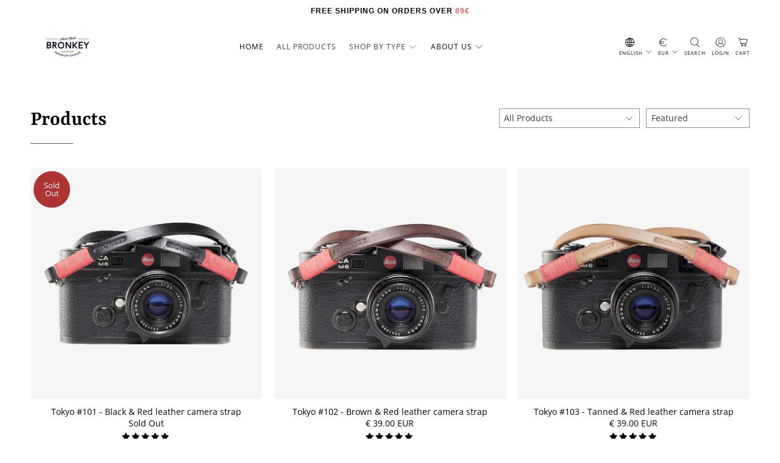

--- FILE ---
content_type: text/html; charset=utf-8
request_url: https://www.bronkey.com/en-gr/collections/all-products
body_size: 87936
content:


 <!doctype html>
<html class="no-js no-touch" lang="en">
<head> <meta charset="utf-8"> <meta http-equiv="cleartype" content="on"> <meta name="robots" content="index,follow"> <meta name="viewport" content="width=device-width,initial-scale=1"> <meta name="theme-color" content="#ffffff"> <link rel="canonical" href="https://www.bronkey.com/en-gr/collections/all-products"><title>All items of Bronkey Products - Handmade Bronkey Premium Goods ®</title> <!-- DNS prefetches --> <link rel="dns-prefetch" href="https://cdn.shopify.com"> <link rel="dns-prefetch" href="https://fonts.shopify.com"> <link rel="dns-prefetch" href="https://monorail-edge.shopifysvc.com"> <link rel="dns-prefetch" href="https://ajax.googleapis.com"> <!-- Preconnects --> <link rel="preconnect" href="https://cdn.shopify.com" crossorigin> <link rel="preconnect" href="https://fonts.shopify.com" crossorigin> <link rel="preconnect" href="https://monorail-edge.shopifysvc.com"> <link rel="preconnect" href="https://ajax.googleapis.com"> <!-- Preloads --> <!-- Preload CSS --> <link rel="preload" href="//www.bronkey.com/cdn/shop/t/94/assets/fancybox.css?v=30466120580444283401739471421" as="style"> <link rel="preload" href="//www.bronkey.com/cdn/shop/t/94/assets/styles.css?v=1966418055900113881763996343" as="style"> <!-- Preload JS --> <link rel="preload" href="https://ajax.googleapis.com/ajax/libs/jquery/3.6.0/jquery.min.js" as="script"> <link rel="preload" href="//www.bronkey.com/cdn/shop/t/94/assets/vendors.js?v=105789364703734492431739471422" as="script"> <link rel="preload" href="//www.bronkey.com/cdn/shop/t/94/assets/utilities.js?v=94611970877063082381739471422" as="script"> <link rel="preload" href="//www.bronkey.com/cdn/shop/t/94/assets/app.js?v=30281363482671889751739471445" as="script"> <link rel="preload" href="/services/javascripts/currencies.js" as="script"> <link rel="preload" href="//www.bronkey.com/cdn/shop/t/94/assets/currencyConversion.js?v=131509219858779596601739471421" as="script"> <!-- CSS for Flex --> <link rel="stylesheet" href="//www.bronkey.com/cdn/shop/t/94/assets/fancybox.css?v=30466120580444283401739471421"> <link rel="stylesheet" href="//www.bronkey.com/cdn/shop/t/94/assets/stylee.css?v=113747744979092313631740074590"> <link rel="stylesheet" href="//www.bronkey.com/cdn/shop/t/94/assets/styles.css?v=1966418055900113881763996343"> <script>
    window.PXUTheme = window.PXUTheme || {};
    window.PXUTheme.version = '5.2.1';
    window.PXUTheme.name = 'Flex';</script> <script>
    

window.PXUTheme = window.PXUTheme || {};


window.PXUTheme.info = {
  name: 'Flex',
  version: '3.0.0'
}


window.PXUTheme.currency = {};
window.PXUTheme.currency.show_multiple_currencies = true;
window.PXUTheme.currency.presentment_currency = "EUR";
window.PXUTheme.currency.default_currency = "EUR";
window.PXUTheme.currency.display_format = "money_with_currency_format";
window.PXUTheme.currency.money_format = "€ {{amount}} EUR";
window.PXUTheme.currency.money_format_no_currency = "€ {{amount}}";
window.PXUTheme.currency.money_format_currency = "€ {{amount}} EUR";
window.PXUTheme.currency.native_multi_currency = true;
window.PXUTheme.currency.iso_code = "EUR";
window.PXUTheme.currency.symbol = "€";



window.PXUTheme.allCountryOptionTags = "\u003coption value=\"Spain\" data-provinces=\"[[\u0026quot;A Coruña\u0026quot;,\u0026quot;A Coruña\u0026quot;],[\u0026quot;Albacete\u0026quot;,\u0026quot;Albacete\u0026quot;],[\u0026quot;Alicante\u0026quot;,\u0026quot;Alicante\u0026quot;],[\u0026quot;Almería\u0026quot;,\u0026quot;Almería\u0026quot;],[\u0026quot;Asturias\u0026quot;,\u0026quot;Asturias Province\u0026quot;],[\u0026quot;Badajoz\u0026quot;,\u0026quot;Badajoz\u0026quot;],[\u0026quot;Balears\u0026quot;,\u0026quot;Balears Province\u0026quot;],[\u0026quot;Barcelona\u0026quot;,\u0026quot;Barcelona\u0026quot;],[\u0026quot;Burgos\u0026quot;,\u0026quot;Burgos\u0026quot;],[\u0026quot;Cantabria\u0026quot;,\u0026quot;Cantabria Province\u0026quot;],[\u0026quot;Castellón\u0026quot;,\u0026quot;Castellón\u0026quot;],[\u0026quot;Ceuta\u0026quot;,\u0026quot;Ceuta\u0026quot;],[\u0026quot;Ciudad Real\u0026quot;,\u0026quot;Ciudad Real\u0026quot;],[\u0026quot;Cuenca\u0026quot;,\u0026quot;Cuenca\u0026quot;],[\u0026quot;Cáceres\u0026quot;,\u0026quot;Cáceres\u0026quot;],[\u0026quot;Cádiz\u0026quot;,\u0026quot;Cádiz\u0026quot;],[\u0026quot;Córdoba\u0026quot;,\u0026quot;Córdoba\u0026quot;],[\u0026quot;Girona\u0026quot;,\u0026quot;Girona\u0026quot;],[\u0026quot;Granada\u0026quot;,\u0026quot;Granada\u0026quot;],[\u0026quot;Guadalajara\u0026quot;,\u0026quot;Guadalajara\u0026quot;],[\u0026quot;Guipúzcoa\u0026quot;,\u0026quot;Gipuzkoa\u0026quot;],[\u0026quot;Huelva\u0026quot;,\u0026quot;Huelva\u0026quot;],[\u0026quot;Huesca\u0026quot;,\u0026quot;Huesca\u0026quot;],[\u0026quot;Jaén\u0026quot;,\u0026quot;Jaén\u0026quot;],[\u0026quot;La Rioja\u0026quot;,\u0026quot;La Rioja Province\u0026quot;],[\u0026quot;Las Palmas\u0026quot;,\u0026quot;Las Palmas\u0026quot;],[\u0026quot;León\u0026quot;,\u0026quot;León\u0026quot;],[\u0026quot;Lleida\u0026quot;,\u0026quot;Lleida\u0026quot;],[\u0026quot;Lugo\u0026quot;,\u0026quot;Lugo\u0026quot;],[\u0026quot;Madrid\u0026quot;,\u0026quot;Madrid Province\u0026quot;],[\u0026quot;Melilla\u0026quot;,\u0026quot;Melilla\u0026quot;],[\u0026quot;Murcia\u0026quot;,\u0026quot;Murcia\u0026quot;],[\u0026quot;Málaga\u0026quot;,\u0026quot;Málaga\u0026quot;],[\u0026quot;Navarra\u0026quot;,\u0026quot;Navarra\u0026quot;],[\u0026quot;Ourense\u0026quot;,\u0026quot;Ourense\u0026quot;],[\u0026quot;Palencia\u0026quot;,\u0026quot;Palencia\u0026quot;],[\u0026quot;Pontevedra\u0026quot;,\u0026quot;Pontevedra\u0026quot;],[\u0026quot;Salamanca\u0026quot;,\u0026quot;Salamanca\u0026quot;],[\u0026quot;Santa Cruz de Tenerife\u0026quot;,\u0026quot;Santa Cruz de Tenerife\u0026quot;],[\u0026quot;Segovia\u0026quot;,\u0026quot;Segovia\u0026quot;],[\u0026quot;Sevilla\u0026quot;,\u0026quot;Seville\u0026quot;],[\u0026quot;Soria\u0026quot;,\u0026quot;Soria\u0026quot;],[\u0026quot;Tarragona\u0026quot;,\u0026quot;Tarragona\u0026quot;],[\u0026quot;Teruel\u0026quot;,\u0026quot;Teruel\u0026quot;],[\u0026quot;Toledo\u0026quot;,\u0026quot;Toledo\u0026quot;],[\u0026quot;Valencia\u0026quot;,\u0026quot;Valencia\u0026quot;],[\u0026quot;Valladolid\u0026quot;,\u0026quot;Valladolid\u0026quot;],[\u0026quot;Vizcaya\u0026quot;,\u0026quot;Biscay\u0026quot;],[\u0026quot;Zamora\u0026quot;,\u0026quot;Zamora\u0026quot;],[\u0026quot;Zaragoza\u0026quot;,\u0026quot;Zaragoza\u0026quot;],[\u0026quot;Álava\u0026quot;,\u0026quot;Álava\u0026quot;],[\u0026quot;Ávila\u0026quot;,\u0026quot;Ávila\u0026quot;]]\"\u003eSpain\u003c\/option\u003e\n\u003coption value=\"Switzerland\" data-provinces=\"[]\"\u003eSwitzerland\u003c\/option\u003e\n\u003coption value=\"United States\" data-provinces=\"[[\u0026quot;Alabama\u0026quot;,\u0026quot;Alabama\u0026quot;],[\u0026quot;Alaska\u0026quot;,\u0026quot;Alaska\u0026quot;],[\u0026quot;American Samoa\u0026quot;,\u0026quot;American Samoa\u0026quot;],[\u0026quot;Arizona\u0026quot;,\u0026quot;Arizona\u0026quot;],[\u0026quot;Arkansas\u0026quot;,\u0026quot;Arkansas\u0026quot;],[\u0026quot;Armed Forces Americas\u0026quot;,\u0026quot;Armed Forces Americas\u0026quot;],[\u0026quot;Armed Forces Europe\u0026quot;,\u0026quot;Armed Forces Europe\u0026quot;],[\u0026quot;Armed Forces Pacific\u0026quot;,\u0026quot;Armed Forces Pacific\u0026quot;],[\u0026quot;California\u0026quot;,\u0026quot;California\u0026quot;],[\u0026quot;Colorado\u0026quot;,\u0026quot;Colorado\u0026quot;],[\u0026quot;Connecticut\u0026quot;,\u0026quot;Connecticut\u0026quot;],[\u0026quot;Delaware\u0026quot;,\u0026quot;Delaware\u0026quot;],[\u0026quot;District of Columbia\u0026quot;,\u0026quot;Washington DC\u0026quot;],[\u0026quot;Federated States of Micronesia\u0026quot;,\u0026quot;Micronesia\u0026quot;],[\u0026quot;Florida\u0026quot;,\u0026quot;Florida\u0026quot;],[\u0026quot;Georgia\u0026quot;,\u0026quot;Georgia\u0026quot;],[\u0026quot;Guam\u0026quot;,\u0026quot;Guam\u0026quot;],[\u0026quot;Hawaii\u0026quot;,\u0026quot;Hawaii\u0026quot;],[\u0026quot;Idaho\u0026quot;,\u0026quot;Idaho\u0026quot;],[\u0026quot;Illinois\u0026quot;,\u0026quot;Illinois\u0026quot;],[\u0026quot;Indiana\u0026quot;,\u0026quot;Indiana\u0026quot;],[\u0026quot;Iowa\u0026quot;,\u0026quot;Iowa\u0026quot;],[\u0026quot;Kansas\u0026quot;,\u0026quot;Kansas\u0026quot;],[\u0026quot;Kentucky\u0026quot;,\u0026quot;Kentucky\u0026quot;],[\u0026quot;Louisiana\u0026quot;,\u0026quot;Louisiana\u0026quot;],[\u0026quot;Maine\u0026quot;,\u0026quot;Maine\u0026quot;],[\u0026quot;Marshall Islands\u0026quot;,\u0026quot;Marshall Islands\u0026quot;],[\u0026quot;Maryland\u0026quot;,\u0026quot;Maryland\u0026quot;],[\u0026quot;Massachusetts\u0026quot;,\u0026quot;Massachusetts\u0026quot;],[\u0026quot;Michigan\u0026quot;,\u0026quot;Michigan\u0026quot;],[\u0026quot;Minnesota\u0026quot;,\u0026quot;Minnesota\u0026quot;],[\u0026quot;Mississippi\u0026quot;,\u0026quot;Mississippi\u0026quot;],[\u0026quot;Missouri\u0026quot;,\u0026quot;Missouri\u0026quot;],[\u0026quot;Montana\u0026quot;,\u0026quot;Montana\u0026quot;],[\u0026quot;Nebraska\u0026quot;,\u0026quot;Nebraska\u0026quot;],[\u0026quot;Nevada\u0026quot;,\u0026quot;Nevada\u0026quot;],[\u0026quot;New Hampshire\u0026quot;,\u0026quot;New Hampshire\u0026quot;],[\u0026quot;New Jersey\u0026quot;,\u0026quot;New Jersey\u0026quot;],[\u0026quot;New Mexico\u0026quot;,\u0026quot;New Mexico\u0026quot;],[\u0026quot;New York\u0026quot;,\u0026quot;New York\u0026quot;],[\u0026quot;North Carolina\u0026quot;,\u0026quot;North Carolina\u0026quot;],[\u0026quot;North Dakota\u0026quot;,\u0026quot;North Dakota\u0026quot;],[\u0026quot;Northern Mariana Islands\u0026quot;,\u0026quot;Northern Mariana Islands\u0026quot;],[\u0026quot;Ohio\u0026quot;,\u0026quot;Ohio\u0026quot;],[\u0026quot;Oklahoma\u0026quot;,\u0026quot;Oklahoma\u0026quot;],[\u0026quot;Oregon\u0026quot;,\u0026quot;Oregon\u0026quot;],[\u0026quot;Palau\u0026quot;,\u0026quot;Palau\u0026quot;],[\u0026quot;Pennsylvania\u0026quot;,\u0026quot;Pennsylvania\u0026quot;],[\u0026quot;Puerto Rico\u0026quot;,\u0026quot;Puerto Rico\u0026quot;],[\u0026quot;Rhode Island\u0026quot;,\u0026quot;Rhode Island\u0026quot;],[\u0026quot;South Carolina\u0026quot;,\u0026quot;South Carolina\u0026quot;],[\u0026quot;South Dakota\u0026quot;,\u0026quot;South Dakota\u0026quot;],[\u0026quot;Tennessee\u0026quot;,\u0026quot;Tennessee\u0026quot;],[\u0026quot;Texas\u0026quot;,\u0026quot;Texas\u0026quot;],[\u0026quot;Utah\u0026quot;,\u0026quot;Utah\u0026quot;],[\u0026quot;Vermont\u0026quot;,\u0026quot;Vermont\u0026quot;],[\u0026quot;Virgin Islands\u0026quot;,\u0026quot;U.S. Virgin Islands\u0026quot;],[\u0026quot;Virginia\u0026quot;,\u0026quot;Virginia\u0026quot;],[\u0026quot;Washington\u0026quot;,\u0026quot;Washington\u0026quot;],[\u0026quot;West Virginia\u0026quot;,\u0026quot;West Virginia\u0026quot;],[\u0026quot;Wisconsin\u0026quot;,\u0026quot;Wisconsin\u0026quot;],[\u0026quot;Wyoming\u0026quot;,\u0026quot;Wyoming\u0026quot;]]\"\u003eUnited States\u003c\/option\u003e\n\u003coption value=\"Italy\" data-provinces=\"[[\u0026quot;Agrigento\u0026quot;,\u0026quot;Agrigento\u0026quot;],[\u0026quot;Alessandria\u0026quot;,\u0026quot;Alessandria\u0026quot;],[\u0026quot;Ancona\u0026quot;,\u0026quot;Ancona\u0026quot;],[\u0026quot;Aosta\u0026quot;,\u0026quot;Aosta Valley\u0026quot;],[\u0026quot;Arezzo\u0026quot;,\u0026quot;Arezzo\u0026quot;],[\u0026quot;Ascoli Piceno\u0026quot;,\u0026quot;Ascoli Piceno\u0026quot;],[\u0026quot;Asti\u0026quot;,\u0026quot;Asti\u0026quot;],[\u0026quot;Avellino\u0026quot;,\u0026quot;Avellino\u0026quot;],[\u0026quot;Bari\u0026quot;,\u0026quot;Bari\u0026quot;],[\u0026quot;Barletta-Andria-Trani\u0026quot;,\u0026quot;Barletta-Andria-Trani\u0026quot;],[\u0026quot;Belluno\u0026quot;,\u0026quot;Belluno\u0026quot;],[\u0026quot;Benevento\u0026quot;,\u0026quot;Benevento\u0026quot;],[\u0026quot;Bergamo\u0026quot;,\u0026quot;Bergamo\u0026quot;],[\u0026quot;Biella\u0026quot;,\u0026quot;Biella\u0026quot;],[\u0026quot;Bologna\u0026quot;,\u0026quot;Bologna\u0026quot;],[\u0026quot;Bolzano\u0026quot;,\u0026quot;South Tyrol\u0026quot;],[\u0026quot;Brescia\u0026quot;,\u0026quot;Brescia\u0026quot;],[\u0026quot;Brindisi\u0026quot;,\u0026quot;Brindisi\u0026quot;],[\u0026quot;Cagliari\u0026quot;,\u0026quot;Cagliari\u0026quot;],[\u0026quot;Caltanissetta\u0026quot;,\u0026quot;Caltanissetta\u0026quot;],[\u0026quot;Campobasso\u0026quot;,\u0026quot;Campobasso\u0026quot;],[\u0026quot;Carbonia-Iglesias\u0026quot;,\u0026quot;Carbonia-Iglesias\u0026quot;],[\u0026quot;Caserta\u0026quot;,\u0026quot;Caserta\u0026quot;],[\u0026quot;Catania\u0026quot;,\u0026quot;Catania\u0026quot;],[\u0026quot;Catanzaro\u0026quot;,\u0026quot;Catanzaro\u0026quot;],[\u0026quot;Chieti\u0026quot;,\u0026quot;Chieti\u0026quot;],[\u0026quot;Como\u0026quot;,\u0026quot;Como\u0026quot;],[\u0026quot;Cosenza\u0026quot;,\u0026quot;Cosenza\u0026quot;],[\u0026quot;Cremona\u0026quot;,\u0026quot;Cremona\u0026quot;],[\u0026quot;Crotone\u0026quot;,\u0026quot;Crotone\u0026quot;],[\u0026quot;Cuneo\u0026quot;,\u0026quot;Cuneo\u0026quot;],[\u0026quot;Enna\u0026quot;,\u0026quot;Enna\u0026quot;],[\u0026quot;Fermo\u0026quot;,\u0026quot;Fermo\u0026quot;],[\u0026quot;Ferrara\u0026quot;,\u0026quot;Ferrara\u0026quot;],[\u0026quot;Firenze\u0026quot;,\u0026quot;Florence\u0026quot;],[\u0026quot;Foggia\u0026quot;,\u0026quot;Foggia\u0026quot;],[\u0026quot;Forlì-Cesena\u0026quot;,\u0026quot;Forlì-Cesena\u0026quot;],[\u0026quot;Frosinone\u0026quot;,\u0026quot;Frosinone\u0026quot;],[\u0026quot;Genova\u0026quot;,\u0026quot;Genoa\u0026quot;],[\u0026quot;Gorizia\u0026quot;,\u0026quot;Gorizia\u0026quot;],[\u0026quot;Grosseto\u0026quot;,\u0026quot;Grosseto\u0026quot;],[\u0026quot;Imperia\u0026quot;,\u0026quot;Imperia\u0026quot;],[\u0026quot;Isernia\u0026quot;,\u0026quot;Isernia\u0026quot;],[\u0026quot;L\u0026#39;Aquila\u0026quot;,\u0026quot;L’Aquila\u0026quot;],[\u0026quot;La Spezia\u0026quot;,\u0026quot;La Spezia\u0026quot;],[\u0026quot;Latina\u0026quot;,\u0026quot;Latina\u0026quot;],[\u0026quot;Lecce\u0026quot;,\u0026quot;Lecce\u0026quot;],[\u0026quot;Lecco\u0026quot;,\u0026quot;Lecco\u0026quot;],[\u0026quot;Livorno\u0026quot;,\u0026quot;Livorno\u0026quot;],[\u0026quot;Lodi\u0026quot;,\u0026quot;Lodi\u0026quot;],[\u0026quot;Lucca\u0026quot;,\u0026quot;Lucca\u0026quot;],[\u0026quot;Macerata\u0026quot;,\u0026quot;Macerata\u0026quot;],[\u0026quot;Mantova\u0026quot;,\u0026quot;Mantua\u0026quot;],[\u0026quot;Massa-Carrara\u0026quot;,\u0026quot;Massa and Carrara\u0026quot;],[\u0026quot;Matera\u0026quot;,\u0026quot;Matera\u0026quot;],[\u0026quot;Medio Campidano\u0026quot;,\u0026quot;Medio Campidano\u0026quot;],[\u0026quot;Messina\u0026quot;,\u0026quot;Messina\u0026quot;],[\u0026quot;Milano\u0026quot;,\u0026quot;Milan\u0026quot;],[\u0026quot;Modena\u0026quot;,\u0026quot;Modena\u0026quot;],[\u0026quot;Monza e Brianza\u0026quot;,\u0026quot;Monza and Brianza\u0026quot;],[\u0026quot;Napoli\u0026quot;,\u0026quot;Naples\u0026quot;],[\u0026quot;Novara\u0026quot;,\u0026quot;Novara\u0026quot;],[\u0026quot;Nuoro\u0026quot;,\u0026quot;Nuoro\u0026quot;],[\u0026quot;Ogliastra\u0026quot;,\u0026quot;Ogliastra\u0026quot;],[\u0026quot;Olbia-Tempio\u0026quot;,\u0026quot;Olbia-Tempio\u0026quot;],[\u0026quot;Oristano\u0026quot;,\u0026quot;Oristano\u0026quot;],[\u0026quot;Padova\u0026quot;,\u0026quot;Padua\u0026quot;],[\u0026quot;Palermo\u0026quot;,\u0026quot;Palermo\u0026quot;],[\u0026quot;Parma\u0026quot;,\u0026quot;Parma\u0026quot;],[\u0026quot;Pavia\u0026quot;,\u0026quot;Pavia\u0026quot;],[\u0026quot;Perugia\u0026quot;,\u0026quot;Perugia\u0026quot;],[\u0026quot;Pesaro e Urbino\u0026quot;,\u0026quot;Pesaro and Urbino\u0026quot;],[\u0026quot;Pescara\u0026quot;,\u0026quot;Pescara\u0026quot;],[\u0026quot;Piacenza\u0026quot;,\u0026quot;Piacenza\u0026quot;],[\u0026quot;Pisa\u0026quot;,\u0026quot;Pisa\u0026quot;],[\u0026quot;Pistoia\u0026quot;,\u0026quot;Pistoia\u0026quot;],[\u0026quot;Pordenone\u0026quot;,\u0026quot;Pordenone\u0026quot;],[\u0026quot;Potenza\u0026quot;,\u0026quot;Potenza\u0026quot;],[\u0026quot;Prato\u0026quot;,\u0026quot;Prato\u0026quot;],[\u0026quot;Ragusa\u0026quot;,\u0026quot;Ragusa\u0026quot;],[\u0026quot;Ravenna\u0026quot;,\u0026quot;Ravenna\u0026quot;],[\u0026quot;Reggio Calabria\u0026quot;,\u0026quot;Reggio Calabria\u0026quot;],[\u0026quot;Reggio Emilia\u0026quot;,\u0026quot;Reggio Emilia\u0026quot;],[\u0026quot;Rieti\u0026quot;,\u0026quot;Rieti\u0026quot;],[\u0026quot;Rimini\u0026quot;,\u0026quot;Rimini\u0026quot;],[\u0026quot;Roma\u0026quot;,\u0026quot;Rome\u0026quot;],[\u0026quot;Rovigo\u0026quot;,\u0026quot;Rovigo\u0026quot;],[\u0026quot;Salerno\u0026quot;,\u0026quot;Salerno\u0026quot;],[\u0026quot;Sassari\u0026quot;,\u0026quot;Sassari\u0026quot;],[\u0026quot;Savona\u0026quot;,\u0026quot;Savona\u0026quot;],[\u0026quot;Siena\u0026quot;,\u0026quot;Siena\u0026quot;],[\u0026quot;Siracusa\u0026quot;,\u0026quot;Syracuse\u0026quot;],[\u0026quot;Sondrio\u0026quot;,\u0026quot;Sondrio\u0026quot;],[\u0026quot;Taranto\u0026quot;,\u0026quot;Taranto\u0026quot;],[\u0026quot;Teramo\u0026quot;,\u0026quot;Teramo\u0026quot;],[\u0026quot;Terni\u0026quot;,\u0026quot;Terni\u0026quot;],[\u0026quot;Torino\u0026quot;,\u0026quot;Turin\u0026quot;],[\u0026quot;Trapani\u0026quot;,\u0026quot;Trapani\u0026quot;],[\u0026quot;Trento\u0026quot;,\u0026quot;Trentino\u0026quot;],[\u0026quot;Treviso\u0026quot;,\u0026quot;Treviso\u0026quot;],[\u0026quot;Trieste\u0026quot;,\u0026quot;Trieste\u0026quot;],[\u0026quot;Udine\u0026quot;,\u0026quot;Udine\u0026quot;],[\u0026quot;Varese\u0026quot;,\u0026quot;Varese\u0026quot;],[\u0026quot;Venezia\u0026quot;,\u0026quot;Venice\u0026quot;],[\u0026quot;Verbano-Cusio-Ossola\u0026quot;,\u0026quot;Verbano-Cusio-Ossola\u0026quot;],[\u0026quot;Vercelli\u0026quot;,\u0026quot;Vercelli\u0026quot;],[\u0026quot;Verona\u0026quot;,\u0026quot;Verona\u0026quot;],[\u0026quot;Vibo Valentia\u0026quot;,\u0026quot;Vibo Valentia\u0026quot;],[\u0026quot;Vicenza\u0026quot;,\u0026quot;Vicenza\u0026quot;],[\u0026quot;Viterbo\u0026quot;,\u0026quot;Viterbo\u0026quot;]]\"\u003eItaly\u003c\/option\u003e\n\u003coption value=\"---\" data-provinces=\"[]\"\u003e---\u003c\/option\u003e\n\u003coption value=\"Afghanistan\" data-provinces=\"[]\"\u003eAfghanistan\u003c\/option\u003e\n\u003coption value=\"Aland Islands\" data-provinces=\"[]\"\u003eÅland Islands\u003c\/option\u003e\n\u003coption value=\"Albania\" data-provinces=\"[]\"\u003eAlbania\u003c\/option\u003e\n\u003coption value=\"Algeria\" data-provinces=\"[]\"\u003eAlgeria\u003c\/option\u003e\n\u003coption value=\"Andorra\" data-provinces=\"[]\"\u003eAndorra\u003c\/option\u003e\n\u003coption value=\"Angola\" data-provinces=\"[]\"\u003eAngola\u003c\/option\u003e\n\u003coption value=\"Anguilla\" data-provinces=\"[]\"\u003eAnguilla\u003c\/option\u003e\n\u003coption value=\"Antigua And Barbuda\" data-provinces=\"[]\"\u003eAntigua \u0026 Barbuda\u003c\/option\u003e\n\u003coption value=\"Argentina\" data-provinces=\"[[\u0026quot;Buenos Aires\u0026quot;,\u0026quot;Buenos Aires Province\u0026quot;],[\u0026quot;Catamarca\u0026quot;,\u0026quot;Catamarca\u0026quot;],[\u0026quot;Chaco\u0026quot;,\u0026quot;Chaco\u0026quot;],[\u0026quot;Chubut\u0026quot;,\u0026quot;Chubut\u0026quot;],[\u0026quot;Ciudad Autónoma de Buenos Aires\u0026quot;,\u0026quot;Buenos Aires (Autonomous City)\u0026quot;],[\u0026quot;Corrientes\u0026quot;,\u0026quot;Corrientes\u0026quot;],[\u0026quot;Córdoba\u0026quot;,\u0026quot;Córdoba\u0026quot;],[\u0026quot;Entre Ríos\u0026quot;,\u0026quot;Entre Ríos\u0026quot;],[\u0026quot;Formosa\u0026quot;,\u0026quot;Formosa\u0026quot;],[\u0026quot;Jujuy\u0026quot;,\u0026quot;Jujuy\u0026quot;],[\u0026quot;La Pampa\u0026quot;,\u0026quot;La Pampa\u0026quot;],[\u0026quot;La Rioja\u0026quot;,\u0026quot;La Rioja\u0026quot;],[\u0026quot;Mendoza\u0026quot;,\u0026quot;Mendoza\u0026quot;],[\u0026quot;Misiones\u0026quot;,\u0026quot;Misiones\u0026quot;],[\u0026quot;Neuquén\u0026quot;,\u0026quot;Neuquén\u0026quot;],[\u0026quot;Río Negro\u0026quot;,\u0026quot;Río Negro\u0026quot;],[\u0026quot;Salta\u0026quot;,\u0026quot;Salta\u0026quot;],[\u0026quot;San Juan\u0026quot;,\u0026quot;San Juan\u0026quot;],[\u0026quot;San Luis\u0026quot;,\u0026quot;San Luis\u0026quot;],[\u0026quot;Santa Cruz\u0026quot;,\u0026quot;Santa Cruz\u0026quot;],[\u0026quot;Santa Fe\u0026quot;,\u0026quot;Santa Fe\u0026quot;],[\u0026quot;Santiago Del Estero\u0026quot;,\u0026quot;Santiago del Estero\u0026quot;],[\u0026quot;Tierra Del Fuego\u0026quot;,\u0026quot;Tierra del Fuego\u0026quot;],[\u0026quot;Tucumán\u0026quot;,\u0026quot;Tucumán\u0026quot;]]\"\u003eArgentina\u003c\/option\u003e\n\u003coption value=\"Armenia\" data-provinces=\"[]\"\u003eArmenia\u003c\/option\u003e\n\u003coption value=\"Aruba\" data-provinces=\"[]\"\u003eAruba\u003c\/option\u003e\n\u003coption value=\"Ascension Island\" data-provinces=\"[]\"\u003eAscension Island\u003c\/option\u003e\n\u003coption value=\"Australia\" data-provinces=\"[[\u0026quot;Australian Capital Territory\u0026quot;,\u0026quot;Australian Capital Territory\u0026quot;],[\u0026quot;New South Wales\u0026quot;,\u0026quot;New South Wales\u0026quot;],[\u0026quot;Northern Territory\u0026quot;,\u0026quot;Northern Territory\u0026quot;],[\u0026quot;Queensland\u0026quot;,\u0026quot;Queensland\u0026quot;],[\u0026quot;South Australia\u0026quot;,\u0026quot;South Australia\u0026quot;],[\u0026quot;Tasmania\u0026quot;,\u0026quot;Tasmania\u0026quot;],[\u0026quot;Victoria\u0026quot;,\u0026quot;Victoria\u0026quot;],[\u0026quot;Western Australia\u0026quot;,\u0026quot;Western Australia\u0026quot;]]\"\u003eAustralia\u003c\/option\u003e\n\u003coption value=\"Austria\" data-provinces=\"[]\"\u003eAustria\u003c\/option\u003e\n\u003coption value=\"Azerbaijan\" data-provinces=\"[]\"\u003eAzerbaijan\u003c\/option\u003e\n\u003coption value=\"Bahamas\" data-provinces=\"[]\"\u003eBahamas\u003c\/option\u003e\n\u003coption value=\"Bahrain\" data-provinces=\"[]\"\u003eBahrain\u003c\/option\u003e\n\u003coption value=\"Bangladesh\" data-provinces=\"[]\"\u003eBangladesh\u003c\/option\u003e\n\u003coption value=\"Barbados\" data-provinces=\"[]\"\u003eBarbados\u003c\/option\u003e\n\u003coption value=\"Belarus\" data-provinces=\"[]\"\u003eBelarus\u003c\/option\u003e\n\u003coption value=\"Belgium\" data-provinces=\"[]\"\u003eBelgium\u003c\/option\u003e\n\u003coption value=\"Belize\" data-provinces=\"[]\"\u003eBelize\u003c\/option\u003e\n\u003coption value=\"Benin\" data-provinces=\"[]\"\u003eBenin\u003c\/option\u003e\n\u003coption value=\"Bermuda\" data-provinces=\"[]\"\u003eBermuda\u003c\/option\u003e\n\u003coption value=\"Bhutan\" data-provinces=\"[]\"\u003eBhutan\u003c\/option\u003e\n\u003coption value=\"Bolivia\" data-provinces=\"[]\"\u003eBolivia\u003c\/option\u003e\n\u003coption value=\"Bosnia And Herzegovina\" data-provinces=\"[]\"\u003eBosnia \u0026 Herzegovina\u003c\/option\u003e\n\u003coption value=\"Botswana\" data-provinces=\"[]\"\u003eBotswana\u003c\/option\u003e\n\u003coption value=\"Brazil\" data-provinces=\"[[\u0026quot;Acre\u0026quot;,\u0026quot;Acre\u0026quot;],[\u0026quot;Alagoas\u0026quot;,\u0026quot;Alagoas\u0026quot;],[\u0026quot;Amapá\u0026quot;,\u0026quot;Amapá\u0026quot;],[\u0026quot;Amazonas\u0026quot;,\u0026quot;Amazonas\u0026quot;],[\u0026quot;Bahia\u0026quot;,\u0026quot;Bahia\u0026quot;],[\u0026quot;Ceará\u0026quot;,\u0026quot;Ceará\u0026quot;],[\u0026quot;Distrito Federal\u0026quot;,\u0026quot;Federal District\u0026quot;],[\u0026quot;Espírito Santo\u0026quot;,\u0026quot;Espírito Santo\u0026quot;],[\u0026quot;Goiás\u0026quot;,\u0026quot;Goiás\u0026quot;],[\u0026quot;Maranhão\u0026quot;,\u0026quot;Maranhão\u0026quot;],[\u0026quot;Mato Grosso\u0026quot;,\u0026quot;Mato Grosso\u0026quot;],[\u0026quot;Mato Grosso do Sul\u0026quot;,\u0026quot;Mato Grosso do Sul\u0026quot;],[\u0026quot;Minas Gerais\u0026quot;,\u0026quot;Minas Gerais\u0026quot;],[\u0026quot;Paraná\u0026quot;,\u0026quot;Paraná\u0026quot;],[\u0026quot;Paraíba\u0026quot;,\u0026quot;Paraíba\u0026quot;],[\u0026quot;Pará\u0026quot;,\u0026quot;Pará\u0026quot;],[\u0026quot;Pernambuco\u0026quot;,\u0026quot;Pernambuco\u0026quot;],[\u0026quot;Piauí\u0026quot;,\u0026quot;Piauí\u0026quot;],[\u0026quot;Rio Grande do Norte\u0026quot;,\u0026quot;Rio Grande do Norte\u0026quot;],[\u0026quot;Rio Grande do Sul\u0026quot;,\u0026quot;Rio Grande do Sul\u0026quot;],[\u0026quot;Rio de Janeiro\u0026quot;,\u0026quot;Rio de Janeiro\u0026quot;],[\u0026quot;Rondônia\u0026quot;,\u0026quot;Rondônia\u0026quot;],[\u0026quot;Roraima\u0026quot;,\u0026quot;Roraima\u0026quot;],[\u0026quot;Santa Catarina\u0026quot;,\u0026quot;Santa Catarina\u0026quot;],[\u0026quot;Sergipe\u0026quot;,\u0026quot;Sergipe\u0026quot;],[\u0026quot;São Paulo\u0026quot;,\u0026quot;São Paulo\u0026quot;],[\u0026quot;Tocantins\u0026quot;,\u0026quot;Tocantins\u0026quot;]]\"\u003eBrazil\u003c\/option\u003e\n\u003coption value=\"British Indian Ocean Territory\" data-provinces=\"[]\"\u003eBritish Indian Ocean Territory\u003c\/option\u003e\n\u003coption value=\"Virgin Islands, British\" data-provinces=\"[]\"\u003eBritish Virgin Islands\u003c\/option\u003e\n\u003coption value=\"Brunei\" data-provinces=\"[]\"\u003eBrunei\u003c\/option\u003e\n\u003coption value=\"Bulgaria\" data-provinces=\"[]\"\u003eBulgaria\u003c\/option\u003e\n\u003coption value=\"Burkina Faso\" data-provinces=\"[]\"\u003eBurkina Faso\u003c\/option\u003e\n\u003coption value=\"Burundi\" data-provinces=\"[]\"\u003eBurundi\u003c\/option\u003e\n\u003coption value=\"Cambodia\" data-provinces=\"[]\"\u003eCambodia\u003c\/option\u003e\n\u003coption value=\"Republic of Cameroon\" data-provinces=\"[]\"\u003eCameroon\u003c\/option\u003e\n\u003coption value=\"Canada\" data-provinces=\"[[\u0026quot;Alberta\u0026quot;,\u0026quot;Alberta\u0026quot;],[\u0026quot;British Columbia\u0026quot;,\u0026quot;British Columbia\u0026quot;],[\u0026quot;Manitoba\u0026quot;,\u0026quot;Manitoba\u0026quot;],[\u0026quot;New Brunswick\u0026quot;,\u0026quot;New Brunswick\u0026quot;],[\u0026quot;Newfoundland and Labrador\u0026quot;,\u0026quot;Newfoundland and Labrador\u0026quot;],[\u0026quot;Northwest Territories\u0026quot;,\u0026quot;Northwest Territories\u0026quot;],[\u0026quot;Nova Scotia\u0026quot;,\u0026quot;Nova Scotia\u0026quot;],[\u0026quot;Nunavut\u0026quot;,\u0026quot;Nunavut\u0026quot;],[\u0026quot;Ontario\u0026quot;,\u0026quot;Ontario\u0026quot;],[\u0026quot;Prince Edward Island\u0026quot;,\u0026quot;Prince Edward Island\u0026quot;],[\u0026quot;Quebec\u0026quot;,\u0026quot;Quebec\u0026quot;],[\u0026quot;Saskatchewan\u0026quot;,\u0026quot;Saskatchewan\u0026quot;],[\u0026quot;Yukon\u0026quot;,\u0026quot;Yukon\u0026quot;]]\"\u003eCanada\u003c\/option\u003e\n\u003coption value=\"Cape Verde\" data-provinces=\"[]\"\u003eCape Verde\u003c\/option\u003e\n\u003coption value=\"Caribbean Netherlands\" data-provinces=\"[]\"\u003eCaribbean Netherlands\u003c\/option\u003e\n\u003coption value=\"Cayman Islands\" data-provinces=\"[]\"\u003eCayman Islands\u003c\/option\u003e\n\u003coption value=\"Central African Republic\" data-provinces=\"[]\"\u003eCentral African Republic\u003c\/option\u003e\n\u003coption value=\"Chad\" data-provinces=\"[]\"\u003eChad\u003c\/option\u003e\n\u003coption value=\"Chile\" data-provinces=\"[[\u0026quot;Antofagasta\u0026quot;,\u0026quot;Antofagasta\u0026quot;],[\u0026quot;Araucanía\u0026quot;,\u0026quot;Araucanía\u0026quot;],[\u0026quot;Arica and Parinacota\u0026quot;,\u0026quot;Arica y Parinacota\u0026quot;],[\u0026quot;Atacama\u0026quot;,\u0026quot;Atacama\u0026quot;],[\u0026quot;Aysén\u0026quot;,\u0026quot;Aysén\u0026quot;],[\u0026quot;Biobío\u0026quot;,\u0026quot;Bío Bío\u0026quot;],[\u0026quot;Coquimbo\u0026quot;,\u0026quot;Coquimbo\u0026quot;],[\u0026quot;Los Lagos\u0026quot;,\u0026quot;Los Lagos\u0026quot;],[\u0026quot;Los Ríos\u0026quot;,\u0026quot;Los Ríos\u0026quot;],[\u0026quot;Magallanes\u0026quot;,\u0026quot;Magallanes Region\u0026quot;],[\u0026quot;Maule\u0026quot;,\u0026quot;Maule\u0026quot;],[\u0026quot;O\u0026#39;Higgins\u0026quot;,\u0026quot;Libertador General Bernardo O’Higgins\u0026quot;],[\u0026quot;Santiago\u0026quot;,\u0026quot;Santiago Metropolitan\u0026quot;],[\u0026quot;Tarapacá\u0026quot;,\u0026quot;Tarapacá\u0026quot;],[\u0026quot;Valparaíso\u0026quot;,\u0026quot;Valparaíso\u0026quot;],[\u0026quot;Ñuble\u0026quot;,\u0026quot;Ñuble\u0026quot;]]\"\u003eChile\u003c\/option\u003e\n\u003coption value=\"China\" data-provinces=\"[[\u0026quot;Anhui\u0026quot;,\u0026quot;Anhui\u0026quot;],[\u0026quot;Beijing\u0026quot;,\u0026quot;Beijing\u0026quot;],[\u0026quot;Chongqing\u0026quot;,\u0026quot;Chongqing\u0026quot;],[\u0026quot;Fujian\u0026quot;,\u0026quot;Fujian\u0026quot;],[\u0026quot;Gansu\u0026quot;,\u0026quot;Gansu\u0026quot;],[\u0026quot;Guangdong\u0026quot;,\u0026quot;Guangdong\u0026quot;],[\u0026quot;Guangxi\u0026quot;,\u0026quot;Guangxi\u0026quot;],[\u0026quot;Guizhou\u0026quot;,\u0026quot;Guizhou\u0026quot;],[\u0026quot;Hainan\u0026quot;,\u0026quot;Hainan\u0026quot;],[\u0026quot;Hebei\u0026quot;,\u0026quot;Hebei\u0026quot;],[\u0026quot;Heilongjiang\u0026quot;,\u0026quot;Heilongjiang\u0026quot;],[\u0026quot;Henan\u0026quot;,\u0026quot;Henan\u0026quot;],[\u0026quot;Hubei\u0026quot;,\u0026quot;Hubei\u0026quot;],[\u0026quot;Hunan\u0026quot;,\u0026quot;Hunan\u0026quot;],[\u0026quot;Inner Mongolia\u0026quot;,\u0026quot;Inner Mongolia\u0026quot;],[\u0026quot;Jiangsu\u0026quot;,\u0026quot;Jiangsu\u0026quot;],[\u0026quot;Jiangxi\u0026quot;,\u0026quot;Jiangxi\u0026quot;],[\u0026quot;Jilin\u0026quot;,\u0026quot;Jilin\u0026quot;],[\u0026quot;Liaoning\u0026quot;,\u0026quot;Liaoning\u0026quot;],[\u0026quot;Ningxia\u0026quot;,\u0026quot;Ningxia\u0026quot;],[\u0026quot;Qinghai\u0026quot;,\u0026quot;Qinghai\u0026quot;],[\u0026quot;Shaanxi\u0026quot;,\u0026quot;Shaanxi\u0026quot;],[\u0026quot;Shandong\u0026quot;,\u0026quot;Shandong\u0026quot;],[\u0026quot;Shanghai\u0026quot;,\u0026quot;Shanghai\u0026quot;],[\u0026quot;Shanxi\u0026quot;,\u0026quot;Shanxi\u0026quot;],[\u0026quot;Sichuan\u0026quot;,\u0026quot;Sichuan\u0026quot;],[\u0026quot;Tianjin\u0026quot;,\u0026quot;Tianjin\u0026quot;],[\u0026quot;Xinjiang\u0026quot;,\u0026quot;Xinjiang\u0026quot;],[\u0026quot;Xizang\u0026quot;,\u0026quot;Tibet\u0026quot;],[\u0026quot;Yunnan\u0026quot;,\u0026quot;Yunnan\u0026quot;],[\u0026quot;Zhejiang\u0026quot;,\u0026quot;Zhejiang\u0026quot;]]\"\u003eChina\u003c\/option\u003e\n\u003coption value=\"Christmas Island\" data-provinces=\"[]\"\u003eChristmas Island\u003c\/option\u003e\n\u003coption value=\"Cocos (Keeling) Islands\" data-provinces=\"[]\"\u003eCocos (Keeling) Islands\u003c\/option\u003e\n\u003coption value=\"Colombia\" data-provinces=\"[[\u0026quot;Amazonas\u0026quot;,\u0026quot;Amazonas\u0026quot;],[\u0026quot;Antioquia\u0026quot;,\u0026quot;Antioquia\u0026quot;],[\u0026quot;Arauca\u0026quot;,\u0026quot;Arauca\u0026quot;],[\u0026quot;Atlántico\u0026quot;,\u0026quot;Atlántico\u0026quot;],[\u0026quot;Bogotá, D.C.\u0026quot;,\u0026quot;Capital District\u0026quot;],[\u0026quot;Bolívar\u0026quot;,\u0026quot;Bolívar\u0026quot;],[\u0026quot;Boyacá\u0026quot;,\u0026quot;Boyacá\u0026quot;],[\u0026quot;Caldas\u0026quot;,\u0026quot;Caldas\u0026quot;],[\u0026quot;Caquetá\u0026quot;,\u0026quot;Caquetá\u0026quot;],[\u0026quot;Casanare\u0026quot;,\u0026quot;Casanare\u0026quot;],[\u0026quot;Cauca\u0026quot;,\u0026quot;Cauca\u0026quot;],[\u0026quot;Cesar\u0026quot;,\u0026quot;Cesar\u0026quot;],[\u0026quot;Chocó\u0026quot;,\u0026quot;Chocó\u0026quot;],[\u0026quot;Cundinamarca\u0026quot;,\u0026quot;Cundinamarca\u0026quot;],[\u0026quot;Córdoba\u0026quot;,\u0026quot;Córdoba\u0026quot;],[\u0026quot;Guainía\u0026quot;,\u0026quot;Guainía\u0026quot;],[\u0026quot;Guaviare\u0026quot;,\u0026quot;Guaviare\u0026quot;],[\u0026quot;Huila\u0026quot;,\u0026quot;Huila\u0026quot;],[\u0026quot;La Guajira\u0026quot;,\u0026quot;La Guajira\u0026quot;],[\u0026quot;Magdalena\u0026quot;,\u0026quot;Magdalena\u0026quot;],[\u0026quot;Meta\u0026quot;,\u0026quot;Meta\u0026quot;],[\u0026quot;Nariño\u0026quot;,\u0026quot;Nariño\u0026quot;],[\u0026quot;Norte de Santander\u0026quot;,\u0026quot;Norte de Santander\u0026quot;],[\u0026quot;Putumayo\u0026quot;,\u0026quot;Putumayo\u0026quot;],[\u0026quot;Quindío\u0026quot;,\u0026quot;Quindío\u0026quot;],[\u0026quot;Risaralda\u0026quot;,\u0026quot;Risaralda\u0026quot;],[\u0026quot;San Andrés, Providencia y Santa Catalina\u0026quot;,\u0026quot;San Andrés \\u0026 Providencia\u0026quot;],[\u0026quot;Santander\u0026quot;,\u0026quot;Santander\u0026quot;],[\u0026quot;Sucre\u0026quot;,\u0026quot;Sucre\u0026quot;],[\u0026quot;Tolima\u0026quot;,\u0026quot;Tolima\u0026quot;],[\u0026quot;Valle del Cauca\u0026quot;,\u0026quot;Valle del Cauca\u0026quot;],[\u0026quot;Vaupés\u0026quot;,\u0026quot;Vaupés\u0026quot;],[\u0026quot;Vichada\u0026quot;,\u0026quot;Vichada\u0026quot;]]\"\u003eColombia\u003c\/option\u003e\n\u003coption value=\"Comoros\" data-provinces=\"[]\"\u003eComoros\u003c\/option\u003e\n\u003coption value=\"Congo\" data-provinces=\"[]\"\u003eCongo - Brazzaville\u003c\/option\u003e\n\u003coption value=\"Congo, The Democratic Republic Of The\" data-provinces=\"[]\"\u003eCongo - Kinshasa\u003c\/option\u003e\n\u003coption value=\"Cook Islands\" data-provinces=\"[]\"\u003eCook Islands\u003c\/option\u003e\n\u003coption value=\"Costa Rica\" data-provinces=\"[[\u0026quot;Alajuela\u0026quot;,\u0026quot;Alajuela\u0026quot;],[\u0026quot;Cartago\u0026quot;,\u0026quot;Cartago\u0026quot;],[\u0026quot;Guanacaste\u0026quot;,\u0026quot;Guanacaste\u0026quot;],[\u0026quot;Heredia\u0026quot;,\u0026quot;Heredia\u0026quot;],[\u0026quot;Limón\u0026quot;,\u0026quot;Limón\u0026quot;],[\u0026quot;Puntarenas\u0026quot;,\u0026quot;Puntarenas\u0026quot;],[\u0026quot;San José\u0026quot;,\u0026quot;San José\u0026quot;]]\"\u003eCosta Rica\u003c\/option\u003e\n\u003coption value=\"Croatia\" data-provinces=\"[]\"\u003eCroatia\u003c\/option\u003e\n\u003coption value=\"Curaçao\" data-provinces=\"[]\"\u003eCuraçao\u003c\/option\u003e\n\u003coption value=\"Cyprus\" data-provinces=\"[]\"\u003eCyprus\u003c\/option\u003e\n\u003coption value=\"Czech Republic\" data-provinces=\"[]\"\u003eCzechia\u003c\/option\u003e\n\u003coption value=\"Côte d'Ivoire\" data-provinces=\"[]\"\u003eCôte d’Ivoire\u003c\/option\u003e\n\u003coption value=\"Denmark\" data-provinces=\"[]\"\u003eDenmark\u003c\/option\u003e\n\u003coption value=\"Djibouti\" data-provinces=\"[]\"\u003eDjibouti\u003c\/option\u003e\n\u003coption value=\"Dominica\" data-provinces=\"[]\"\u003eDominica\u003c\/option\u003e\n\u003coption value=\"Dominican Republic\" data-provinces=\"[]\"\u003eDominican Republic\u003c\/option\u003e\n\u003coption value=\"Ecuador\" data-provinces=\"[]\"\u003eEcuador\u003c\/option\u003e\n\u003coption value=\"Egypt\" data-provinces=\"[[\u0026quot;6th of October\u0026quot;,\u0026quot;6th of October\u0026quot;],[\u0026quot;Al Sharqia\u0026quot;,\u0026quot;Al Sharqia\u0026quot;],[\u0026quot;Alexandria\u0026quot;,\u0026quot;Alexandria\u0026quot;],[\u0026quot;Aswan\u0026quot;,\u0026quot;Aswan\u0026quot;],[\u0026quot;Asyut\u0026quot;,\u0026quot;Asyut\u0026quot;],[\u0026quot;Beheira\u0026quot;,\u0026quot;Beheira\u0026quot;],[\u0026quot;Beni Suef\u0026quot;,\u0026quot;Beni Suef\u0026quot;],[\u0026quot;Cairo\u0026quot;,\u0026quot;Cairo\u0026quot;],[\u0026quot;Dakahlia\u0026quot;,\u0026quot;Dakahlia\u0026quot;],[\u0026quot;Damietta\u0026quot;,\u0026quot;Damietta\u0026quot;],[\u0026quot;Faiyum\u0026quot;,\u0026quot;Faiyum\u0026quot;],[\u0026quot;Gharbia\u0026quot;,\u0026quot;Gharbia\u0026quot;],[\u0026quot;Giza\u0026quot;,\u0026quot;Giza\u0026quot;],[\u0026quot;Helwan\u0026quot;,\u0026quot;Helwan\u0026quot;],[\u0026quot;Ismailia\u0026quot;,\u0026quot;Ismailia\u0026quot;],[\u0026quot;Kafr el-Sheikh\u0026quot;,\u0026quot;Kafr el-Sheikh\u0026quot;],[\u0026quot;Luxor\u0026quot;,\u0026quot;Luxor\u0026quot;],[\u0026quot;Matrouh\u0026quot;,\u0026quot;Matrouh\u0026quot;],[\u0026quot;Minya\u0026quot;,\u0026quot;Minya\u0026quot;],[\u0026quot;Monufia\u0026quot;,\u0026quot;Monufia\u0026quot;],[\u0026quot;New Valley\u0026quot;,\u0026quot;New Valley\u0026quot;],[\u0026quot;North Sinai\u0026quot;,\u0026quot;North Sinai\u0026quot;],[\u0026quot;Port Said\u0026quot;,\u0026quot;Port Said\u0026quot;],[\u0026quot;Qalyubia\u0026quot;,\u0026quot;Qalyubia\u0026quot;],[\u0026quot;Qena\u0026quot;,\u0026quot;Qena\u0026quot;],[\u0026quot;Red Sea\u0026quot;,\u0026quot;Red Sea\u0026quot;],[\u0026quot;Sohag\u0026quot;,\u0026quot;Sohag\u0026quot;],[\u0026quot;South Sinai\u0026quot;,\u0026quot;South Sinai\u0026quot;],[\u0026quot;Suez\u0026quot;,\u0026quot;Suez\u0026quot;]]\"\u003eEgypt\u003c\/option\u003e\n\u003coption value=\"El Salvador\" data-provinces=\"[[\u0026quot;Ahuachapán\u0026quot;,\u0026quot;Ahuachapán\u0026quot;],[\u0026quot;Cabañas\u0026quot;,\u0026quot;Cabañas\u0026quot;],[\u0026quot;Chalatenango\u0026quot;,\u0026quot;Chalatenango\u0026quot;],[\u0026quot;Cuscatlán\u0026quot;,\u0026quot;Cuscatlán\u0026quot;],[\u0026quot;La Libertad\u0026quot;,\u0026quot;La Libertad\u0026quot;],[\u0026quot;La Paz\u0026quot;,\u0026quot;La Paz\u0026quot;],[\u0026quot;La Unión\u0026quot;,\u0026quot;La Unión\u0026quot;],[\u0026quot;Morazán\u0026quot;,\u0026quot;Morazán\u0026quot;],[\u0026quot;San Miguel\u0026quot;,\u0026quot;San Miguel\u0026quot;],[\u0026quot;San Salvador\u0026quot;,\u0026quot;San Salvador\u0026quot;],[\u0026quot;San Vicente\u0026quot;,\u0026quot;San Vicente\u0026quot;],[\u0026quot;Santa Ana\u0026quot;,\u0026quot;Santa Ana\u0026quot;],[\u0026quot;Sonsonate\u0026quot;,\u0026quot;Sonsonate\u0026quot;],[\u0026quot;Usulután\u0026quot;,\u0026quot;Usulután\u0026quot;]]\"\u003eEl Salvador\u003c\/option\u003e\n\u003coption value=\"Equatorial Guinea\" data-provinces=\"[]\"\u003eEquatorial Guinea\u003c\/option\u003e\n\u003coption value=\"Eritrea\" data-provinces=\"[]\"\u003eEritrea\u003c\/option\u003e\n\u003coption value=\"Estonia\" data-provinces=\"[]\"\u003eEstonia\u003c\/option\u003e\n\u003coption value=\"Eswatini\" data-provinces=\"[]\"\u003eEswatini\u003c\/option\u003e\n\u003coption value=\"Ethiopia\" data-provinces=\"[]\"\u003eEthiopia\u003c\/option\u003e\n\u003coption value=\"Falkland Islands (Malvinas)\" data-provinces=\"[]\"\u003eFalkland Islands\u003c\/option\u003e\n\u003coption value=\"Faroe Islands\" data-provinces=\"[]\"\u003eFaroe Islands\u003c\/option\u003e\n\u003coption value=\"Fiji\" data-provinces=\"[]\"\u003eFiji\u003c\/option\u003e\n\u003coption value=\"Finland\" data-provinces=\"[]\"\u003eFinland\u003c\/option\u003e\n\u003coption value=\"France\" data-provinces=\"[]\"\u003eFrance\u003c\/option\u003e\n\u003coption value=\"French Guiana\" data-provinces=\"[]\"\u003eFrench Guiana\u003c\/option\u003e\n\u003coption value=\"French Polynesia\" data-provinces=\"[]\"\u003eFrench Polynesia\u003c\/option\u003e\n\u003coption value=\"French Southern Territories\" data-provinces=\"[]\"\u003eFrench Southern Territories\u003c\/option\u003e\n\u003coption value=\"Gabon\" data-provinces=\"[]\"\u003eGabon\u003c\/option\u003e\n\u003coption value=\"Gambia\" data-provinces=\"[]\"\u003eGambia\u003c\/option\u003e\n\u003coption value=\"Georgia\" data-provinces=\"[]\"\u003eGeorgia\u003c\/option\u003e\n\u003coption value=\"Germany\" data-provinces=\"[]\"\u003eGermany\u003c\/option\u003e\n\u003coption value=\"Ghana\" data-provinces=\"[]\"\u003eGhana\u003c\/option\u003e\n\u003coption value=\"Gibraltar\" data-provinces=\"[]\"\u003eGibraltar\u003c\/option\u003e\n\u003coption value=\"Greece\" data-provinces=\"[]\"\u003eGreece\u003c\/option\u003e\n\u003coption value=\"Greenland\" data-provinces=\"[]\"\u003eGreenland\u003c\/option\u003e\n\u003coption value=\"Grenada\" data-provinces=\"[]\"\u003eGrenada\u003c\/option\u003e\n\u003coption value=\"Guadeloupe\" data-provinces=\"[]\"\u003eGuadeloupe\u003c\/option\u003e\n\u003coption value=\"Guatemala\" data-provinces=\"[[\u0026quot;Alta Verapaz\u0026quot;,\u0026quot;Alta Verapaz\u0026quot;],[\u0026quot;Baja Verapaz\u0026quot;,\u0026quot;Baja Verapaz\u0026quot;],[\u0026quot;Chimaltenango\u0026quot;,\u0026quot;Chimaltenango\u0026quot;],[\u0026quot;Chiquimula\u0026quot;,\u0026quot;Chiquimula\u0026quot;],[\u0026quot;El Progreso\u0026quot;,\u0026quot;El Progreso\u0026quot;],[\u0026quot;Escuintla\u0026quot;,\u0026quot;Escuintla\u0026quot;],[\u0026quot;Guatemala\u0026quot;,\u0026quot;Guatemala\u0026quot;],[\u0026quot;Huehuetenango\u0026quot;,\u0026quot;Huehuetenango\u0026quot;],[\u0026quot;Izabal\u0026quot;,\u0026quot;Izabal\u0026quot;],[\u0026quot;Jalapa\u0026quot;,\u0026quot;Jalapa\u0026quot;],[\u0026quot;Jutiapa\u0026quot;,\u0026quot;Jutiapa\u0026quot;],[\u0026quot;Petén\u0026quot;,\u0026quot;Petén\u0026quot;],[\u0026quot;Quetzaltenango\u0026quot;,\u0026quot;Quetzaltenango\u0026quot;],[\u0026quot;Quiché\u0026quot;,\u0026quot;Quiché\u0026quot;],[\u0026quot;Retalhuleu\u0026quot;,\u0026quot;Retalhuleu\u0026quot;],[\u0026quot;Sacatepéquez\u0026quot;,\u0026quot;Sacatepéquez\u0026quot;],[\u0026quot;San Marcos\u0026quot;,\u0026quot;San Marcos\u0026quot;],[\u0026quot;Santa Rosa\u0026quot;,\u0026quot;Santa Rosa\u0026quot;],[\u0026quot;Sololá\u0026quot;,\u0026quot;Sololá\u0026quot;],[\u0026quot;Suchitepéquez\u0026quot;,\u0026quot;Suchitepéquez\u0026quot;],[\u0026quot;Totonicapán\u0026quot;,\u0026quot;Totonicapán\u0026quot;],[\u0026quot;Zacapa\u0026quot;,\u0026quot;Zacapa\u0026quot;]]\"\u003eGuatemala\u003c\/option\u003e\n\u003coption value=\"Guernsey\" data-provinces=\"[]\"\u003eGuernsey\u003c\/option\u003e\n\u003coption value=\"Guinea\" data-provinces=\"[]\"\u003eGuinea\u003c\/option\u003e\n\u003coption value=\"Guinea Bissau\" data-provinces=\"[]\"\u003eGuinea-Bissau\u003c\/option\u003e\n\u003coption value=\"Guyana\" data-provinces=\"[]\"\u003eGuyana\u003c\/option\u003e\n\u003coption value=\"Haiti\" data-provinces=\"[]\"\u003eHaiti\u003c\/option\u003e\n\u003coption value=\"Honduras\" data-provinces=\"[]\"\u003eHonduras\u003c\/option\u003e\n\u003coption value=\"Hong Kong\" data-provinces=\"[[\u0026quot;Hong Kong Island\u0026quot;,\u0026quot;Hong Kong Island\u0026quot;],[\u0026quot;Kowloon\u0026quot;,\u0026quot;Kowloon\u0026quot;],[\u0026quot;New Territories\u0026quot;,\u0026quot;New Territories\u0026quot;]]\"\u003eHong Kong SAR\u003c\/option\u003e\n\u003coption value=\"Hungary\" data-provinces=\"[]\"\u003eHungary\u003c\/option\u003e\n\u003coption value=\"Iceland\" data-provinces=\"[]\"\u003eIceland\u003c\/option\u003e\n\u003coption value=\"India\" data-provinces=\"[[\u0026quot;Andaman and Nicobar Islands\u0026quot;,\u0026quot;Andaman and Nicobar Islands\u0026quot;],[\u0026quot;Andhra Pradesh\u0026quot;,\u0026quot;Andhra Pradesh\u0026quot;],[\u0026quot;Arunachal Pradesh\u0026quot;,\u0026quot;Arunachal Pradesh\u0026quot;],[\u0026quot;Assam\u0026quot;,\u0026quot;Assam\u0026quot;],[\u0026quot;Bihar\u0026quot;,\u0026quot;Bihar\u0026quot;],[\u0026quot;Chandigarh\u0026quot;,\u0026quot;Chandigarh\u0026quot;],[\u0026quot;Chhattisgarh\u0026quot;,\u0026quot;Chhattisgarh\u0026quot;],[\u0026quot;Dadra and Nagar Haveli\u0026quot;,\u0026quot;Dadra and Nagar Haveli\u0026quot;],[\u0026quot;Daman and Diu\u0026quot;,\u0026quot;Daman and Diu\u0026quot;],[\u0026quot;Delhi\u0026quot;,\u0026quot;Delhi\u0026quot;],[\u0026quot;Goa\u0026quot;,\u0026quot;Goa\u0026quot;],[\u0026quot;Gujarat\u0026quot;,\u0026quot;Gujarat\u0026quot;],[\u0026quot;Haryana\u0026quot;,\u0026quot;Haryana\u0026quot;],[\u0026quot;Himachal Pradesh\u0026quot;,\u0026quot;Himachal Pradesh\u0026quot;],[\u0026quot;Jammu and Kashmir\u0026quot;,\u0026quot;Jammu and Kashmir\u0026quot;],[\u0026quot;Jharkhand\u0026quot;,\u0026quot;Jharkhand\u0026quot;],[\u0026quot;Karnataka\u0026quot;,\u0026quot;Karnataka\u0026quot;],[\u0026quot;Kerala\u0026quot;,\u0026quot;Kerala\u0026quot;],[\u0026quot;Ladakh\u0026quot;,\u0026quot;Ladakh\u0026quot;],[\u0026quot;Lakshadweep\u0026quot;,\u0026quot;Lakshadweep\u0026quot;],[\u0026quot;Madhya Pradesh\u0026quot;,\u0026quot;Madhya Pradesh\u0026quot;],[\u0026quot;Maharashtra\u0026quot;,\u0026quot;Maharashtra\u0026quot;],[\u0026quot;Manipur\u0026quot;,\u0026quot;Manipur\u0026quot;],[\u0026quot;Meghalaya\u0026quot;,\u0026quot;Meghalaya\u0026quot;],[\u0026quot;Mizoram\u0026quot;,\u0026quot;Mizoram\u0026quot;],[\u0026quot;Nagaland\u0026quot;,\u0026quot;Nagaland\u0026quot;],[\u0026quot;Odisha\u0026quot;,\u0026quot;Odisha\u0026quot;],[\u0026quot;Puducherry\u0026quot;,\u0026quot;Puducherry\u0026quot;],[\u0026quot;Punjab\u0026quot;,\u0026quot;Punjab\u0026quot;],[\u0026quot;Rajasthan\u0026quot;,\u0026quot;Rajasthan\u0026quot;],[\u0026quot;Sikkim\u0026quot;,\u0026quot;Sikkim\u0026quot;],[\u0026quot;Tamil Nadu\u0026quot;,\u0026quot;Tamil Nadu\u0026quot;],[\u0026quot;Telangana\u0026quot;,\u0026quot;Telangana\u0026quot;],[\u0026quot;Tripura\u0026quot;,\u0026quot;Tripura\u0026quot;],[\u0026quot;Uttar Pradesh\u0026quot;,\u0026quot;Uttar Pradesh\u0026quot;],[\u0026quot;Uttarakhand\u0026quot;,\u0026quot;Uttarakhand\u0026quot;],[\u0026quot;West Bengal\u0026quot;,\u0026quot;West Bengal\u0026quot;]]\"\u003eIndia\u003c\/option\u003e\n\u003coption value=\"Indonesia\" data-provinces=\"[[\u0026quot;Aceh\u0026quot;,\u0026quot;Aceh\u0026quot;],[\u0026quot;Bali\u0026quot;,\u0026quot;Bali\u0026quot;],[\u0026quot;Bangka Belitung\u0026quot;,\u0026quot;Bangka–Belitung Islands\u0026quot;],[\u0026quot;Banten\u0026quot;,\u0026quot;Banten\u0026quot;],[\u0026quot;Bengkulu\u0026quot;,\u0026quot;Bengkulu\u0026quot;],[\u0026quot;Gorontalo\u0026quot;,\u0026quot;Gorontalo\u0026quot;],[\u0026quot;Jakarta\u0026quot;,\u0026quot;Jakarta\u0026quot;],[\u0026quot;Jambi\u0026quot;,\u0026quot;Jambi\u0026quot;],[\u0026quot;Jawa Barat\u0026quot;,\u0026quot;West Java\u0026quot;],[\u0026quot;Jawa Tengah\u0026quot;,\u0026quot;Central Java\u0026quot;],[\u0026quot;Jawa Timur\u0026quot;,\u0026quot;East Java\u0026quot;],[\u0026quot;Kalimantan Barat\u0026quot;,\u0026quot;West Kalimantan\u0026quot;],[\u0026quot;Kalimantan Selatan\u0026quot;,\u0026quot;South Kalimantan\u0026quot;],[\u0026quot;Kalimantan Tengah\u0026quot;,\u0026quot;Central Kalimantan\u0026quot;],[\u0026quot;Kalimantan Timur\u0026quot;,\u0026quot;East Kalimantan\u0026quot;],[\u0026quot;Kalimantan Utara\u0026quot;,\u0026quot;North Kalimantan\u0026quot;],[\u0026quot;Kepulauan Riau\u0026quot;,\u0026quot;Riau Islands\u0026quot;],[\u0026quot;Lampung\u0026quot;,\u0026quot;Lampung\u0026quot;],[\u0026quot;Maluku\u0026quot;,\u0026quot;Maluku\u0026quot;],[\u0026quot;Maluku Utara\u0026quot;,\u0026quot;North Maluku\u0026quot;],[\u0026quot;North Sumatra\u0026quot;,\u0026quot;North Sumatra\u0026quot;],[\u0026quot;Nusa Tenggara Barat\u0026quot;,\u0026quot;West Nusa Tenggara\u0026quot;],[\u0026quot;Nusa Tenggara Timur\u0026quot;,\u0026quot;East Nusa Tenggara\u0026quot;],[\u0026quot;Papua\u0026quot;,\u0026quot;Papua\u0026quot;],[\u0026quot;Papua Barat\u0026quot;,\u0026quot;West Papua\u0026quot;],[\u0026quot;Riau\u0026quot;,\u0026quot;Riau\u0026quot;],[\u0026quot;South Sumatra\u0026quot;,\u0026quot;South Sumatra\u0026quot;],[\u0026quot;Sulawesi Barat\u0026quot;,\u0026quot;West Sulawesi\u0026quot;],[\u0026quot;Sulawesi Selatan\u0026quot;,\u0026quot;South Sulawesi\u0026quot;],[\u0026quot;Sulawesi Tengah\u0026quot;,\u0026quot;Central Sulawesi\u0026quot;],[\u0026quot;Sulawesi Tenggara\u0026quot;,\u0026quot;Southeast Sulawesi\u0026quot;],[\u0026quot;Sulawesi Utara\u0026quot;,\u0026quot;North Sulawesi\u0026quot;],[\u0026quot;West Sumatra\u0026quot;,\u0026quot;West Sumatra\u0026quot;],[\u0026quot;Yogyakarta\u0026quot;,\u0026quot;Yogyakarta\u0026quot;]]\"\u003eIndonesia\u003c\/option\u003e\n\u003coption value=\"Iraq\" data-provinces=\"[]\"\u003eIraq\u003c\/option\u003e\n\u003coption value=\"Ireland\" data-provinces=\"[[\u0026quot;Carlow\u0026quot;,\u0026quot;Carlow\u0026quot;],[\u0026quot;Cavan\u0026quot;,\u0026quot;Cavan\u0026quot;],[\u0026quot;Clare\u0026quot;,\u0026quot;Clare\u0026quot;],[\u0026quot;Cork\u0026quot;,\u0026quot;Cork\u0026quot;],[\u0026quot;Donegal\u0026quot;,\u0026quot;Donegal\u0026quot;],[\u0026quot;Dublin\u0026quot;,\u0026quot;Dublin\u0026quot;],[\u0026quot;Galway\u0026quot;,\u0026quot;Galway\u0026quot;],[\u0026quot;Kerry\u0026quot;,\u0026quot;Kerry\u0026quot;],[\u0026quot;Kildare\u0026quot;,\u0026quot;Kildare\u0026quot;],[\u0026quot;Kilkenny\u0026quot;,\u0026quot;Kilkenny\u0026quot;],[\u0026quot;Laois\u0026quot;,\u0026quot;Laois\u0026quot;],[\u0026quot;Leitrim\u0026quot;,\u0026quot;Leitrim\u0026quot;],[\u0026quot;Limerick\u0026quot;,\u0026quot;Limerick\u0026quot;],[\u0026quot;Longford\u0026quot;,\u0026quot;Longford\u0026quot;],[\u0026quot;Louth\u0026quot;,\u0026quot;Louth\u0026quot;],[\u0026quot;Mayo\u0026quot;,\u0026quot;Mayo\u0026quot;],[\u0026quot;Meath\u0026quot;,\u0026quot;Meath\u0026quot;],[\u0026quot;Monaghan\u0026quot;,\u0026quot;Monaghan\u0026quot;],[\u0026quot;Offaly\u0026quot;,\u0026quot;Offaly\u0026quot;],[\u0026quot;Roscommon\u0026quot;,\u0026quot;Roscommon\u0026quot;],[\u0026quot;Sligo\u0026quot;,\u0026quot;Sligo\u0026quot;],[\u0026quot;Tipperary\u0026quot;,\u0026quot;Tipperary\u0026quot;],[\u0026quot;Waterford\u0026quot;,\u0026quot;Waterford\u0026quot;],[\u0026quot;Westmeath\u0026quot;,\u0026quot;Westmeath\u0026quot;],[\u0026quot;Wexford\u0026quot;,\u0026quot;Wexford\u0026quot;],[\u0026quot;Wicklow\u0026quot;,\u0026quot;Wicklow\u0026quot;]]\"\u003eIreland\u003c\/option\u003e\n\u003coption value=\"Isle Of Man\" data-provinces=\"[]\"\u003eIsle of Man\u003c\/option\u003e\n\u003coption value=\"Israel\" data-provinces=\"[]\"\u003eIsrael\u003c\/option\u003e\n\u003coption value=\"Italy\" data-provinces=\"[[\u0026quot;Agrigento\u0026quot;,\u0026quot;Agrigento\u0026quot;],[\u0026quot;Alessandria\u0026quot;,\u0026quot;Alessandria\u0026quot;],[\u0026quot;Ancona\u0026quot;,\u0026quot;Ancona\u0026quot;],[\u0026quot;Aosta\u0026quot;,\u0026quot;Aosta Valley\u0026quot;],[\u0026quot;Arezzo\u0026quot;,\u0026quot;Arezzo\u0026quot;],[\u0026quot;Ascoli Piceno\u0026quot;,\u0026quot;Ascoli Piceno\u0026quot;],[\u0026quot;Asti\u0026quot;,\u0026quot;Asti\u0026quot;],[\u0026quot;Avellino\u0026quot;,\u0026quot;Avellino\u0026quot;],[\u0026quot;Bari\u0026quot;,\u0026quot;Bari\u0026quot;],[\u0026quot;Barletta-Andria-Trani\u0026quot;,\u0026quot;Barletta-Andria-Trani\u0026quot;],[\u0026quot;Belluno\u0026quot;,\u0026quot;Belluno\u0026quot;],[\u0026quot;Benevento\u0026quot;,\u0026quot;Benevento\u0026quot;],[\u0026quot;Bergamo\u0026quot;,\u0026quot;Bergamo\u0026quot;],[\u0026quot;Biella\u0026quot;,\u0026quot;Biella\u0026quot;],[\u0026quot;Bologna\u0026quot;,\u0026quot;Bologna\u0026quot;],[\u0026quot;Bolzano\u0026quot;,\u0026quot;South Tyrol\u0026quot;],[\u0026quot;Brescia\u0026quot;,\u0026quot;Brescia\u0026quot;],[\u0026quot;Brindisi\u0026quot;,\u0026quot;Brindisi\u0026quot;],[\u0026quot;Cagliari\u0026quot;,\u0026quot;Cagliari\u0026quot;],[\u0026quot;Caltanissetta\u0026quot;,\u0026quot;Caltanissetta\u0026quot;],[\u0026quot;Campobasso\u0026quot;,\u0026quot;Campobasso\u0026quot;],[\u0026quot;Carbonia-Iglesias\u0026quot;,\u0026quot;Carbonia-Iglesias\u0026quot;],[\u0026quot;Caserta\u0026quot;,\u0026quot;Caserta\u0026quot;],[\u0026quot;Catania\u0026quot;,\u0026quot;Catania\u0026quot;],[\u0026quot;Catanzaro\u0026quot;,\u0026quot;Catanzaro\u0026quot;],[\u0026quot;Chieti\u0026quot;,\u0026quot;Chieti\u0026quot;],[\u0026quot;Como\u0026quot;,\u0026quot;Como\u0026quot;],[\u0026quot;Cosenza\u0026quot;,\u0026quot;Cosenza\u0026quot;],[\u0026quot;Cremona\u0026quot;,\u0026quot;Cremona\u0026quot;],[\u0026quot;Crotone\u0026quot;,\u0026quot;Crotone\u0026quot;],[\u0026quot;Cuneo\u0026quot;,\u0026quot;Cuneo\u0026quot;],[\u0026quot;Enna\u0026quot;,\u0026quot;Enna\u0026quot;],[\u0026quot;Fermo\u0026quot;,\u0026quot;Fermo\u0026quot;],[\u0026quot;Ferrara\u0026quot;,\u0026quot;Ferrara\u0026quot;],[\u0026quot;Firenze\u0026quot;,\u0026quot;Florence\u0026quot;],[\u0026quot;Foggia\u0026quot;,\u0026quot;Foggia\u0026quot;],[\u0026quot;Forlì-Cesena\u0026quot;,\u0026quot;Forlì-Cesena\u0026quot;],[\u0026quot;Frosinone\u0026quot;,\u0026quot;Frosinone\u0026quot;],[\u0026quot;Genova\u0026quot;,\u0026quot;Genoa\u0026quot;],[\u0026quot;Gorizia\u0026quot;,\u0026quot;Gorizia\u0026quot;],[\u0026quot;Grosseto\u0026quot;,\u0026quot;Grosseto\u0026quot;],[\u0026quot;Imperia\u0026quot;,\u0026quot;Imperia\u0026quot;],[\u0026quot;Isernia\u0026quot;,\u0026quot;Isernia\u0026quot;],[\u0026quot;L\u0026#39;Aquila\u0026quot;,\u0026quot;L’Aquila\u0026quot;],[\u0026quot;La Spezia\u0026quot;,\u0026quot;La Spezia\u0026quot;],[\u0026quot;Latina\u0026quot;,\u0026quot;Latina\u0026quot;],[\u0026quot;Lecce\u0026quot;,\u0026quot;Lecce\u0026quot;],[\u0026quot;Lecco\u0026quot;,\u0026quot;Lecco\u0026quot;],[\u0026quot;Livorno\u0026quot;,\u0026quot;Livorno\u0026quot;],[\u0026quot;Lodi\u0026quot;,\u0026quot;Lodi\u0026quot;],[\u0026quot;Lucca\u0026quot;,\u0026quot;Lucca\u0026quot;],[\u0026quot;Macerata\u0026quot;,\u0026quot;Macerata\u0026quot;],[\u0026quot;Mantova\u0026quot;,\u0026quot;Mantua\u0026quot;],[\u0026quot;Massa-Carrara\u0026quot;,\u0026quot;Massa and Carrara\u0026quot;],[\u0026quot;Matera\u0026quot;,\u0026quot;Matera\u0026quot;],[\u0026quot;Medio Campidano\u0026quot;,\u0026quot;Medio Campidano\u0026quot;],[\u0026quot;Messina\u0026quot;,\u0026quot;Messina\u0026quot;],[\u0026quot;Milano\u0026quot;,\u0026quot;Milan\u0026quot;],[\u0026quot;Modena\u0026quot;,\u0026quot;Modena\u0026quot;],[\u0026quot;Monza e Brianza\u0026quot;,\u0026quot;Monza and Brianza\u0026quot;],[\u0026quot;Napoli\u0026quot;,\u0026quot;Naples\u0026quot;],[\u0026quot;Novara\u0026quot;,\u0026quot;Novara\u0026quot;],[\u0026quot;Nuoro\u0026quot;,\u0026quot;Nuoro\u0026quot;],[\u0026quot;Ogliastra\u0026quot;,\u0026quot;Ogliastra\u0026quot;],[\u0026quot;Olbia-Tempio\u0026quot;,\u0026quot;Olbia-Tempio\u0026quot;],[\u0026quot;Oristano\u0026quot;,\u0026quot;Oristano\u0026quot;],[\u0026quot;Padova\u0026quot;,\u0026quot;Padua\u0026quot;],[\u0026quot;Palermo\u0026quot;,\u0026quot;Palermo\u0026quot;],[\u0026quot;Parma\u0026quot;,\u0026quot;Parma\u0026quot;],[\u0026quot;Pavia\u0026quot;,\u0026quot;Pavia\u0026quot;],[\u0026quot;Perugia\u0026quot;,\u0026quot;Perugia\u0026quot;],[\u0026quot;Pesaro e Urbino\u0026quot;,\u0026quot;Pesaro and Urbino\u0026quot;],[\u0026quot;Pescara\u0026quot;,\u0026quot;Pescara\u0026quot;],[\u0026quot;Piacenza\u0026quot;,\u0026quot;Piacenza\u0026quot;],[\u0026quot;Pisa\u0026quot;,\u0026quot;Pisa\u0026quot;],[\u0026quot;Pistoia\u0026quot;,\u0026quot;Pistoia\u0026quot;],[\u0026quot;Pordenone\u0026quot;,\u0026quot;Pordenone\u0026quot;],[\u0026quot;Potenza\u0026quot;,\u0026quot;Potenza\u0026quot;],[\u0026quot;Prato\u0026quot;,\u0026quot;Prato\u0026quot;],[\u0026quot;Ragusa\u0026quot;,\u0026quot;Ragusa\u0026quot;],[\u0026quot;Ravenna\u0026quot;,\u0026quot;Ravenna\u0026quot;],[\u0026quot;Reggio Calabria\u0026quot;,\u0026quot;Reggio Calabria\u0026quot;],[\u0026quot;Reggio Emilia\u0026quot;,\u0026quot;Reggio Emilia\u0026quot;],[\u0026quot;Rieti\u0026quot;,\u0026quot;Rieti\u0026quot;],[\u0026quot;Rimini\u0026quot;,\u0026quot;Rimini\u0026quot;],[\u0026quot;Roma\u0026quot;,\u0026quot;Rome\u0026quot;],[\u0026quot;Rovigo\u0026quot;,\u0026quot;Rovigo\u0026quot;],[\u0026quot;Salerno\u0026quot;,\u0026quot;Salerno\u0026quot;],[\u0026quot;Sassari\u0026quot;,\u0026quot;Sassari\u0026quot;],[\u0026quot;Savona\u0026quot;,\u0026quot;Savona\u0026quot;],[\u0026quot;Siena\u0026quot;,\u0026quot;Siena\u0026quot;],[\u0026quot;Siracusa\u0026quot;,\u0026quot;Syracuse\u0026quot;],[\u0026quot;Sondrio\u0026quot;,\u0026quot;Sondrio\u0026quot;],[\u0026quot;Taranto\u0026quot;,\u0026quot;Taranto\u0026quot;],[\u0026quot;Teramo\u0026quot;,\u0026quot;Teramo\u0026quot;],[\u0026quot;Terni\u0026quot;,\u0026quot;Terni\u0026quot;],[\u0026quot;Torino\u0026quot;,\u0026quot;Turin\u0026quot;],[\u0026quot;Trapani\u0026quot;,\u0026quot;Trapani\u0026quot;],[\u0026quot;Trento\u0026quot;,\u0026quot;Trentino\u0026quot;],[\u0026quot;Treviso\u0026quot;,\u0026quot;Treviso\u0026quot;],[\u0026quot;Trieste\u0026quot;,\u0026quot;Trieste\u0026quot;],[\u0026quot;Udine\u0026quot;,\u0026quot;Udine\u0026quot;],[\u0026quot;Varese\u0026quot;,\u0026quot;Varese\u0026quot;],[\u0026quot;Venezia\u0026quot;,\u0026quot;Venice\u0026quot;],[\u0026quot;Verbano-Cusio-Ossola\u0026quot;,\u0026quot;Verbano-Cusio-Ossola\u0026quot;],[\u0026quot;Vercelli\u0026quot;,\u0026quot;Vercelli\u0026quot;],[\u0026quot;Verona\u0026quot;,\u0026quot;Verona\u0026quot;],[\u0026quot;Vibo Valentia\u0026quot;,\u0026quot;Vibo Valentia\u0026quot;],[\u0026quot;Vicenza\u0026quot;,\u0026quot;Vicenza\u0026quot;],[\u0026quot;Viterbo\u0026quot;,\u0026quot;Viterbo\u0026quot;]]\"\u003eItaly\u003c\/option\u003e\n\u003coption value=\"Jamaica\" data-provinces=\"[]\"\u003eJamaica\u003c\/option\u003e\n\u003coption value=\"Japan\" data-provinces=\"[[\u0026quot;Aichi\u0026quot;,\u0026quot;Aichi\u0026quot;],[\u0026quot;Akita\u0026quot;,\u0026quot;Akita\u0026quot;],[\u0026quot;Aomori\u0026quot;,\u0026quot;Aomori\u0026quot;],[\u0026quot;Chiba\u0026quot;,\u0026quot;Chiba\u0026quot;],[\u0026quot;Ehime\u0026quot;,\u0026quot;Ehime\u0026quot;],[\u0026quot;Fukui\u0026quot;,\u0026quot;Fukui\u0026quot;],[\u0026quot;Fukuoka\u0026quot;,\u0026quot;Fukuoka\u0026quot;],[\u0026quot;Fukushima\u0026quot;,\u0026quot;Fukushima\u0026quot;],[\u0026quot;Gifu\u0026quot;,\u0026quot;Gifu\u0026quot;],[\u0026quot;Gunma\u0026quot;,\u0026quot;Gunma\u0026quot;],[\u0026quot;Hiroshima\u0026quot;,\u0026quot;Hiroshima\u0026quot;],[\u0026quot;Hokkaidō\u0026quot;,\u0026quot;Hokkaido\u0026quot;],[\u0026quot;Hyōgo\u0026quot;,\u0026quot;Hyogo\u0026quot;],[\u0026quot;Ibaraki\u0026quot;,\u0026quot;Ibaraki\u0026quot;],[\u0026quot;Ishikawa\u0026quot;,\u0026quot;Ishikawa\u0026quot;],[\u0026quot;Iwate\u0026quot;,\u0026quot;Iwate\u0026quot;],[\u0026quot;Kagawa\u0026quot;,\u0026quot;Kagawa\u0026quot;],[\u0026quot;Kagoshima\u0026quot;,\u0026quot;Kagoshima\u0026quot;],[\u0026quot;Kanagawa\u0026quot;,\u0026quot;Kanagawa\u0026quot;],[\u0026quot;Kumamoto\u0026quot;,\u0026quot;Kumamoto\u0026quot;],[\u0026quot;Kyōto\u0026quot;,\u0026quot;Kyoto\u0026quot;],[\u0026quot;Kōchi\u0026quot;,\u0026quot;Kochi\u0026quot;],[\u0026quot;Mie\u0026quot;,\u0026quot;Mie\u0026quot;],[\u0026quot;Miyagi\u0026quot;,\u0026quot;Miyagi\u0026quot;],[\u0026quot;Miyazaki\u0026quot;,\u0026quot;Miyazaki\u0026quot;],[\u0026quot;Nagano\u0026quot;,\u0026quot;Nagano\u0026quot;],[\u0026quot;Nagasaki\u0026quot;,\u0026quot;Nagasaki\u0026quot;],[\u0026quot;Nara\u0026quot;,\u0026quot;Nara\u0026quot;],[\u0026quot;Niigata\u0026quot;,\u0026quot;Niigata\u0026quot;],[\u0026quot;Okayama\u0026quot;,\u0026quot;Okayama\u0026quot;],[\u0026quot;Okinawa\u0026quot;,\u0026quot;Okinawa\u0026quot;],[\u0026quot;Saga\u0026quot;,\u0026quot;Saga\u0026quot;],[\u0026quot;Saitama\u0026quot;,\u0026quot;Saitama\u0026quot;],[\u0026quot;Shiga\u0026quot;,\u0026quot;Shiga\u0026quot;],[\u0026quot;Shimane\u0026quot;,\u0026quot;Shimane\u0026quot;],[\u0026quot;Shizuoka\u0026quot;,\u0026quot;Shizuoka\u0026quot;],[\u0026quot;Tochigi\u0026quot;,\u0026quot;Tochigi\u0026quot;],[\u0026quot;Tokushima\u0026quot;,\u0026quot;Tokushima\u0026quot;],[\u0026quot;Tottori\u0026quot;,\u0026quot;Tottori\u0026quot;],[\u0026quot;Toyama\u0026quot;,\u0026quot;Toyama\u0026quot;],[\u0026quot;Tōkyō\u0026quot;,\u0026quot;Tokyo\u0026quot;],[\u0026quot;Wakayama\u0026quot;,\u0026quot;Wakayama\u0026quot;],[\u0026quot;Yamagata\u0026quot;,\u0026quot;Yamagata\u0026quot;],[\u0026quot;Yamaguchi\u0026quot;,\u0026quot;Yamaguchi\u0026quot;],[\u0026quot;Yamanashi\u0026quot;,\u0026quot;Yamanashi\u0026quot;],[\u0026quot;Ōita\u0026quot;,\u0026quot;Oita\u0026quot;],[\u0026quot;Ōsaka\u0026quot;,\u0026quot;Osaka\u0026quot;]]\"\u003eJapan\u003c\/option\u003e\n\u003coption value=\"Jersey\" data-provinces=\"[]\"\u003eJersey\u003c\/option\u003e\n\u003coption value=\"Jordan\" data-provinces=\"[]\"\u003eJordan\u003c\/option\u003e\n\u003coption value=\"Kazakhstan\" data-provinces=\"[]\"\u003eKazakhstan\u003c\/option\u003e\n\u003coption value=\"Kenya\" data-provinces=\"[]\"\u003eKenya\u003c\/option\u003e\n\u003coption value=\"Kiribati\" data-provinces=\"[]\"\u003eKiribati\u003c\/option\u003e\n\u003coption value=\"Kosovo\" data-provinces=\"[]\"\u003eKosovo\u003c\/option\u003e\n\u003coption value=\"Kuwait\" data-provinces=\"[[\u0026quot;Al Ahmadi\u0026quot;,\u0026quot;Al Ahmadi\u0026quot;],[\u0026quot;Al Asimah\u0026quot;,\u0026quot;Al Asimah\u0026quot;],[\u0026quot;Al Farwaniyah\u0026quot;,\u0026quot;Al Farwaniyah\u0026quot;],[\u0026quot;Al Jahra\u0026quot;,\u0026quot;Al Jahra\u0026quot;],[\u0026quot;Hawalli\u0026quot;,\u0026quot;Hawalli\u0026quot;],[\u0026quot;Mubarak Al-Kabeer\u0026quot;,\u0026quot;Mubarak Al-Kabeer\u0026quot;]]\"\u003eKuwait\u003c\/option\u003e\n\u003coption value=\"Kyrgyzstan\" data-provinces=\"[]\"\u003eKyrgyzstan\u003c\/option\u003e\n\u003coption value=\"Lao People's Democratic Republic\" data-provinces=\"[]\"\u003eLaos\u003c\/option\u003e\n\u003coption value=\"Latvia\" data-provinces=\"[]\"\u003eLatvia\u003c\/option\u003e\n\u003coption value=\"Lebanon\" data-provinces=\"[]\"\u003eLebanon\u003c\/option\u003e\n\u003coption value=\"Lesotho\" data-provinces=\"[]\"\u003eLesotho\u003c\/option\u003e\n\u003coption value=\"Liberia\" data-provinces=\"[]\"\u003eLiberia\u003c\/option\u003e\n\u003coption value=\"Libyan Arab Jamahiriya\" data-provinces=\"[]\"\u003eLibya\u003c\/option\u003e\n\u003coption value=\"Liechtenstein\" data-provinces=\"[]\"\u003eLiechtenstein\u003c\/option\u003e\n\u003coption value=\"Lithuania\" data-provinces=\"[]\"\u003eLithuania\u003c\/option\u003e\n\u003coption value=\"Luxembourg\" data-provinces=\"[]\"\u003eLuxembourg\u003c\/option\u003e\n\u003coption value=\"Macao\" data-provinces=\"[]\"\u003eMacao SAR\u003c\/option\u003e\n\u003coption value=\"Madagascar\" data-provinces=\"[]\"\u003eMadagascar\u003c\/option\u003e\n\u003coption value=\"Malawi\" data-provinces=\"[]\"\u003eMalawi\u003c\/option\u003e\n\u003coption value=\"Malaysia\" data-provinces=\"[[\u0026quot;Johor\u0026quot;,\u0026quot;Johor\u0026quot;],[\u0026quot;Kedah\u0026quot;,\u0026quot;Kedah\u0026quot;],[\u0026quot;Kelantan\u0026quot;,\u0026quot;Kelantan\u0026quot;],[\u0026quot;Kuala Lumpur\u0026quot;,\u0026quot;Kuala Lumpur\u0026quot;],[\u0026quot;Labuan\u0026quot;,\u0026quot;Labuan\u0026quot;],[\u0026quot;Melaka\u0026quot;,\u0026quot;Malacca\u0026quot;],[\u0026quot;Negeri Sembilan\u0026quot;,\u0026quot;Negeri Sembilan\u0026quot;],[\u0026quot;Pahang\u0026quot;,\u0026quot;Pahang\u0026quot;],[\u0026quot;Penang\u0026quot;,\u0026quot;Penang\u0026quot;],[\u0026quot;Perak\u0026quot;,\u0026quot;Perak\u0026quot;],[\u0026quot;Perlis\u0026quot;,\u0026quot;Perlis\u0026quot;],[\u0026quot;Putrajaya\u0026quot;,\u0026quot;Putrajaya\u0026quot;],[\u0026quot;Sabah\u0026quot;,\u0026quot;Sabah\u0026quot;],[\u0026quot;Sarawak\u0026quot;,\u0026quot;Sarawak\u0026quot;],[\u0026quot;Selangor\u0026quot;,\u0026quot;Selangor\u0026quot;],[\u0026quot;Terengganu\u0026quot;,\u0026quot;Terengganu\u0026quot;]]\"\u003eMalaysia\u003c\/option\u003e\n\u003coption value=\"Maldives\" data-provinces=\"[]\"\u003eMaldives\u003c\/option\u003e\n\u003coption value=\"Mali\" data-provinces=\"[]\"\u003eMali\u003c\/option\u003e\n\u003coption value=\"Malta\" data-provinces=\"[]\"\u003eMalta\u003c\/option\u003e\n\u003coption value=\"Martinique\" data-provinces=\"[]\"\u003eMartinique\u003c\/option\u003e\n\u003coption value=\"Mauritania\" data-provinces=\"[]\"\u003eMauritania\u003c\/option\u003e\n\u003coption value=\"Mauritius\" data-provinces=\"[]\"\u003eMauritius\u003c\/option\u003e\n\u003coption value=\"Mayotte\" data-provinces=\"[]\"\u003eMayotte\u003c\/option\u003e\n\u003coption value=\"Mexico\" data-provinces=\"[[\u0026quot;Aguascalientes\u0026quot;,\u0026quot;Aguascalientes\u0026quot;],[\u0026quot;Baja California\u0026quot;,\u0026quot;Baja California\u0026quot;],[\u0026quot;Baja California Sur\u0026quot;,\u0026quot;Baja California Sur\u0026quot;],[\u0026quot;Campeche\u0026quot;,\u0026quot;Campeche\u0026quot;],[\u0026quot;Chiapas\u0026quot;,\u0026quot;Chiapas\u0026quot;],[\u0026quot;Chihuahua\u0026quot;,\u0026quot;Chihuahua\u0026quot;],[\u0026quot;Ciudad de México\u0026quot;,\u0026quot;Ciudad de Mexico\u0026quot;],[\u0026quot;Coahuila\u0026quot;,\u0026quot;Coahuila\u0026quot;],[\u0026quot;Colima\u0026quot;,\u0026quot;Colima\u0026quot;],[\u0026quot;Durango\u0026quot;,\u0026quot;Durango\u0026quot;],[\u0026quot;Guanajuato\u0026quot;,\u0026quot;Guanajuato\u0026quot;],[\u0026quot;Guerrero\u0026quot;,\u0026quot;Guerrero\u0026quot;],[\u0026quot;Hidalgo\u0026quot;,\u0026quot;Hidalgo\u0026quot;],[\u0026quot;Jalisco\u0026quot;,\u0026quot;Jalisco\u0026quot;],[\u0026quot;Michoacán\u0026quot;,\u0026quot;Michoacán\u0026quot;],[\u0026quot;Morelos\u0026quot;,\u0026quot;Morelos\u0026quot;],[\u0026quot;México\u0026quot;,\u0026quot;Mexico State\u0026quot;],[\u0026quot;Nayarit\u0026quot;,\u0026quot;Nayarit\u0026quot;],[\u0026quot;Nuevo León\u0026quot;,\u0026quot;Nuevo León\u0026quot;],[\u0026quot;Oaxaca\u0026quot;,\u0026quot;Oaxaca\u0026quot;],[\u0026quot;Puebla\u0026quot;,\u0026quot;Puebla\u0026quot;],[\u0026quot;Querétaro\u0026quot;,\u0026quot;Querétaro\u0026quot;],[\u0026quot;Quintana Roo\u0026quot;,\u0026quot;Quintana Roo\u0026quot;],[\u0026quot;San Luis Potosí\u0026quot;,\u0026quot;San Luis Potosí\u0026quot;],[\u0026quot;Sinaloa\u0026quot;,\u0026quot;Sinaloa\u0026quot;],[\u0026quot;Sonora\u0026quot;,\u0026quot;Sonora\u0026quot;],[\u0026quot;Tabasco\u0026quot;,\u0026quot;Tabasco\u0026quot;],[\u0026quot;Tamaulipas\u0026quot;,\u0026quot;Tamaulipas\u0026quot;],[\u0026quot;Tlaxcala\u0026quot;,\u0026quot;Tlaxcala\u0026quot;],[\u0026quot;Veracruz\u0026quot;,\u0026quot;Veracruz\u0026quot;],[\u0026quot;Yucatán\u0026quot;,\u0026quot;Yucatán\u0026quot;],[\u0026quot;Zacatecas\u0026quot;,\u0026quot;Zacatecas\u0026quot;]]\"\u003eMexico\u003c\/option\u003e\n\u003coption value=\"Moldova, Republic of\" data-provinces=\"[]\"\u003eMoldova\u003c\/option\u003e\n\u003coption value=\"Monaco\" data-provinces=\"[]\"\u003eMonaco\u003c\/option\u003e\n\u003coption value=\"Mongolia\" data-provinces=\"[]\"\u003eMongolia\u003c\/option\u003e\n\u003coption value=\"Montenegro\" data-provinces=\"[]\"\u003eMontenegro\u003c\/option\u003e\n\u003coption value=\"Montserrat\" data-provinces=\"[]\"\u003eMontserrat\u003c\/option\u003e\n\u003coption value=\"Morocco\" data-provinces=\"[]\"\u003eMorocco\u003c\/option\u003e\n\u003coption value=\"Mozambique\" data-provinces=\"[]\"\u003eMozambique\u003c\/option\u003e\n\u003coption value=\"Myanmar\" data-provinces=\"[]\"\u003eMyanmar (Burma)\u003c\/option\u003e\n\u003coption value=\"Namibia\" data-provinces=\"[]\"\u003eNamibia\u003c\/option\u003e\n\u003coption value=\"Nauru\" data-provinces=\"[]\"\u003eNauru\u003c\/option\u003e\n\u003coption value=\"Nepal\" data-provinces=\"[]\"\u003eNepal\u003c\/option\u003e\n\u003coption value=\"Netherlands\" data-provinces=\"[]\"\u003eNetherlands\u003c\/option\u003e\n\u003coption value=\"New Caledonia\" data-provinces=\"[]\"\u003eNew Caledonia\u003c\/option\u003e\n\u003coption value=\"New Zealand\" data-provinces=\"[[\u0026quot;Auckland\u0026quot;,\u0026quot;Auckland\u0026quot;],[\u0026quot;Bay of Plenty\u0026quot;,\u0026quot;Bay of Plenty\u0026quot;],[\u0026quot;Canterbury\u0026quot;,\u0026quot;Canterbury\u0026quot;],[\u0026quot;Chatham Islands\u0026quot;,\u0026quot;Chatham Islands\u0026quot;],[\u0026quot;Gisborne\u0026quot;,\u0026quot;Gisborne\u0026quot;],[\u0026quot;Hawke\u0026#39;s Bay\u0026quot;,\u0026quot;Hawke’s Bay\u0026quot;],[\u0026quot;Manawatu-Wanganui\u0026quot;,\u0026quot;Manawatū-Whanganui\u0026quot;],[\u0026quot;Marlborough\u0026quot;,\u0026quot;Marlborough\u0026quot;],[\u0026quot;Nelson\u0026quot;,\u0026quot;Nelson\u0026quot;],[\u0026quot;Northland\u0026quot;,\u0026quot;Northland\u0026quot;],[\u0026quot;Otago\u0026quot;,\u0026quot;Otago\u0026quot;],[\u0026quot;Southland\u0026quot;,\u0026quot;Southland\u0026quot;],[\u0026quot;Taranaki\u0026quot;,\u0026quot;Taranaki\u0026quot;],[\u0026quot;Tasman\u0026quot;,\u0026quot;Tasman\u0026quot;],[\u0026quot;Waikato\u0026quot;,\u0026quot;Waikato\u0026quot;],[\u0026quot;Wellington\u0026quot;,\u0026quot;Wellington\u0026quot;],[\u0026quot;West Coast\u0026quot;,\u0026quot;West Coast\u0026quot;]]\"\u003eNew Zealand\u003c\/option\u003e\n\u003coption value=\"Nicaragua\" data-provinces=\"[]\"\u003eNicaragua\u003c\/option\u003e\n\u003coption value=\"Niger\" data-provinces=\"[]\"\u003eNiger\u003c\/option\u003e\n\u003coption value=\"Nigeria\" data-provinces=\"[[\u0026quot;Abia\u0026quot;,\u0026quot;Abia\u0026quot;],[\u0026quot;Abuja Federal Capital Territory\u0026quot;,\u0026quot;Federal Capital Territory\u0026quot;],[\u0026quot;Adamawa\u0026quot;,\u0026quot;Adamawa\u0026quot;],[\u0026quot;Akwa Ibom\u0026quot;,\u0026quot;Akwa Ibom\u0026quot;],[\u0026quot;Anambra\u0026quot;,\u0026quot;Anambra\u0026quot;],[\u0026quot;Bauchi\u0026quot;,\u0026quot;Bauchi\u0026quot;],[\u0026quot;Bayelsa\u0026quot;,\u0026quot;Bayelsa\u0026quot;],[\u0026quot;Benue\u0026quot;,\u0026quot;Benue\u0026quot;],[\u0026quot;Borno\u0026quot;,\u0026quot;Borno\u0026quot;],[\u0026quot;Cross River\u0026quot;,\u0026quot;Cross River\u0026quot;],[\u0026quot;Delta\u0026quot;,\u0026quot;Delta\u0026quot;],[\u0026quot;Ebonyi\u0026quot;,\u0026quot;Ebonyi\u0026quot;],[\u0026quot;Edo\u0026quot;,\u0026quot;Edo\u0026quot;],[\u0026quot;Ekiti\u0026quot;,\u0026quot;Ekiti\u0026quot;],[\u0026quot;Enugu\u0026quot;,\u0026quot;Enugu\u0026quot;],[\u0026quot;Gombe\u0026quot;,\u0026quot;Gombe\u0026quot;],[\u0026quot;Imo\u0026quot;,\u0026quot;Imo\u0026quot;],[\u0026quot;Jigawa\u0026quot;,\u0026quot;Jigawa\u0026quot;],[\u0026quot;Kaduna\u0026quot;,\u0026quot;Kaduna\u0026quot;],[\u0026quot;Kano\u0026quot;,\u0026quot;Kano\u0026quot;],[\u0026quot;Katsina\u0026quot;,\u0026quot;Katsina\u0026quot;],[\u0026quot;Kebbi\u0026quot;,\u0026quot;Kebbi\u0026quot;],[\u0026quot;Kogi\u0026quot;,\u0026quot;Kogi\u0026quot;],[\u0026quot;Kwara\u0026quot;,\u0026quot;Kwara\u0026quot;],[\u0026quot;Lagos\u0026quot;,\u0026quot;Lagos\u0026quot;],[\u0026quot;Nasarawa\u0026quot;,\u0026quot;Nasarawa\u0026quot;],[\u0026quot;Niger\u0026quot;,\u0026quot;Niger\u0026quot;],[\u0026quot;Ogun\u0026quot;,\u0026quot;Ogun\u0026quot;],[\u0026quot;Ondo\u0026quot;,\u0026quot;Ondo\u0026quot;],[\u0026quot;Osun\u0026quot;,\u0026quot;Osun\u0026quot;],[\u0026quot;Oyo\u0026quot;,\u0026quot;Oyo\u0026quot;],[\u0026quot;Plateau\u0026quot;,\u0026quot;Plateau\u0026quot;],[\u0026quot;Rivers\u0026quot;,\u0026quot;Rivers\u0026quot;],[\u0026quot;Sokoto\u0026quot;,\u0026quot;Sokoto\u0026quot;],[\u0026quot;Taraba\u0026quot;,\u0026quot;Taraba\u0026quot;],[\u0026quot;Yobe\u0026quot;,\u0026quot;Yobe\u0026quot;],[\u0026quot;Zamfara\u0026quot;,\u0026quot;Zamfara\u0026quot;]]\"\u003eNigeria\u003c\/option\u003e\n\u003coption value=\"Niue\" data-provinces=\"[]\"\u003eNiue\u003c\/option\u003e\n\u003coption value=\"Norfolk Island\" data-provinces=\"[]\"\u003eNorfolk Island\u003c\/option\u003e\n\u003coption value=\"North Macedonia\" data-provinces=\"[]\"\u003eNorth Macedonia\u003c\/option\u003e\n\u003coption value=\"Norway\" data-provinces=\"[]\"\u003eNorway\u003c\/option\u003e\n\u003coption value=\"Oman\" data-provinces=\"[]\"\u003eOman\u003c\/option\u003e\n\u003coption value=\"Pakistan\" data-provinces=\"[]\"\u003ePakistan\u003c\/option\u003e\n\u003coption value=\"Palestinian Territory, Occupied\" data-provinces=\"[]\"\u003ePalestinian Territories\u003c\/option\u003e\n\u003coption value=\"Panama\" data-provinces=\"[[\u0026quot;Bocas del Toro\u0026quot;,\u0026quot;Bocas del Toro\u0026quot;],[\u0026quot;Chiriquí\u0026quot;,\u0026quot;Chiriquí\u0026quot;],[\u0026quot;Coclé\u0026quot;,\u0026quot;Coclé\u0026quot;],[\u0026quot;Colón\u0026quot;,\u0026quot;Colón\u0026quot;],[\u0026quot;Darién\u0026quot;,\u0026quot;Darién\u0026quot;],[\u0026quot;Emberá\u0026quot;,\u0026quot;Emberá\u0026quot;],[\u0026quot;Herrera\u0026quot;,\u0026quot;Herrera\u0026quot;],[\u0026quot;Kuna Yala\u0026quot;,\u0026quot;Guna Yala\u0026quot;],[\u0026quot;Los Santos\u0026quot;,\u0026quot;Los Santos\u0026quot;],[\u0026quot;Ngöbe-Buglé\u0026quot;,\u0026quot;Ngöbe-Buglé\u0026quot;],[\u0026quot;Panamá\u0026quot;,\u0026quot;Panamá\u0026quot;],[\u0026quot;Panamá Oeste\u0026quot;,\u0026quot;West Panamá\u0026quot;],[\u0026quot;Veraguas\u0026quot;,\u0026quot;Veraguas\u0026quot;]]\"\u003ePanama\u003c\/option\u003e\n\u003coption value=\"Papua New Guinea\" data-provinces=\"[]\"\u003ePapua New Guinea\u003c\/option\u003e\n\u003coption value=\"Paraguay\" data-provinces=\"[]\"\u003eParaguay\u003c\/option\u003e\n\u003coption value=\"Peru\" data-provinces=\"[[\u0026quot;Amazonas\u0026quot;,\u0026quot;Amazonas\u0026quot;],[\u0026quot;Apurímac\u0026quot;,\u0026quot;Apurímac\u0026quot;],[\u0026quot;Arequipa\u0026quot;,\u0026quot;Arequipa\u0026quot;],[\u0026quot;Ayacucho\u0026quot;,\u0026quot;Ayacucho\u0026quot;],[\u0026quot;Cajamarca\u0026quot;,\u0026quot;Cajamarca\u0026quot;],[\u0026quot;Callao\u0026quot;,\u0026quot;El Callao\u0026quot;],[\u0026quot;Cuzco\u0026quot;,\u0026quot;Cusco\u0026quot;],[\u0026quot;Huancavelica\u0026quot;,\u0026quot;Huancavelica\u0026quot;],[\u0026quot;Huánuco\u0026quot;,\u0026quot;Huánuco\u0026quot;],[\u0026quot;Ica\u0026quot;,\u0026quot;Ica\u0026quot;],[\u0026quot;Junín\u0026quot;,\u0026quot;Junín\u0026quot;],[\u0026quot;La Libertad\u0026quot;,\u0026quot;La Libertad\u0026quot;],[\u0026quot;Lambayeque\u0026quot;,\u0026quot;Lambayeque\u0026quot;],[\u0026quot;Lima (departamento)\u0026quot;,\u0026quot;Lima (Department)\u0026quot;],[\u0026quot;Lima (provincia)\u0026quot;,\u0026quot;Lima (Metropolitan)\u0026quot;],[\u0026quot;Loreto\u0026quot;,\u0026quot;Loreto\u0026quot;],[\u0026quot;Madre de Dios\u0026quot;,\u0026quot;Madre de Dios\u0026quot;],[\u0026quot;Moquegua\u0026quot;,\u0026quot;Moquegua\u0026quot;],[\u0026quot;Pasco\u0026quot;,\u0026quot;Pasco\u0026quot;],[\u0026quot;Piura\u0026quot;,\u0026quot;Piura\u0026quot;],[\u0026quot;Puno\u0026quot;,\u0026quot;Puno\u0026quot;],[\u0026quot;San Martín\u0026quot;,\u0026quot;San Martín\u0026quot;],[\u0026quot;Tacna\u0026quot;,\u0026quot;Tacna\u0026quot;],[\u0026quot;Tumbes\u0026quot;,\u0026quot;Tumbes\u0026quot;],[\u0026quot;Ucayali\u0026quot;,\u0026quot;Ucayali\u0026quot;],[\u0026quot;Áncash\u0026quot;,\u0026quot;Ancash\u0026quot;]]\"\u003ePeru\u003c\/option\u003e\n\u003coption value=\"Philippines\" data-provinces=\"[[\u0026quot;Abra\u0026quot;,\u0026quot;Abra\u0026quot;],[\u0026quot;Agusan del Norte\u0026quot;,\u0026quot;Agusan del Norte\u0026quot;],[\u0026quot;Agusan del Sur\u0026quot;,\u0026quot;Agusan del Sur\u0026quot;],[\u0026quot;Aklan\u0026quot;,\u0026quot;Aklan\u0026quot;],[\u0026quot;Albay\u0026quot;,\u0026quot;Albay\u0026quot;],[\u0026quot;Antique\u0026quot;,\u0026quot;Antique\u0026quot;],[\u0026quot;Apayao\u0026quot;,\u0026quot;Apayao\u0026quot;],[\u0026quot;Aurora\u0026quot;,\u0026quot;Aurora\u0026quot;],[\u0026quot;Basilan\u0026quot;,\u0026quot;Basilan\u0026quot;],[\u0026quot;Bataan\u0026quot;,\u0026quot;Bataan\u0026quot;],[\u0026quot;Batanes\u0026quot;,\u0026quot;Batanes\u0026quot;],[\u0026quot;Batangas\u0026quot;,\u0026quot;Batangas\u0026quot;],[\u0026quot;Benguet\u0026quot;,\u0026quot;Benguet\u0026quot;],[\u0026quot;Biliran\u0026quot;,\u0026quot;Biliran\u0026quot;],[\u0026quot;Bohol\u0026quot;,\u0026quot;Bohol\u0026quot;],[\u0026quot;Bukidnon\u0026quot;,\u0026quot;Bukidnon\u0026quot;],[\u0026quot;Bulacan\u0026quot;,\u0026quot;Bulacan\u0026quot;],[\u0026quot;Cagayan\u0026quot;,\u0026quot;Cagayan\u0026quot;],[\u0026quot;Camarines Norte\u0026quot;,\u0026quot;Camarines Norte\u0026quot;],[\u0026quot;Camarines Sur\u0026quot;,\u0026quot;Camarines Sur\u0026quot;],[\u0026quot;Camiguin\u0026quot;,\u0026quot;Camiguin\u0026quot;],[\u0026quot;Capiz\u0026quot;,\u0026quot;Capiz\u0026quot;],[\u0026quot;Catanduanes\u0026quot;,\u0026quot;Catanduanes\u0026quot;],[\u0026quot;Cavite\u0026quot;,\u0026quot;Cavite\u0026quot;],[\u0026quot;Cebu\u0026quot;,\u0026quot;Cebu\u0026quot;],[\u0026quot;Cotabato\u0026quot;,\u0026quot;Cotabato\u0026quot;],[\u0026quot;Davao Occidental\u0026quot;,\u0026quot;Davao Occidental\u0026quot;],[\u0026quot;Davao Oriental\u0026quot;,\u0026quot;Davao Oriental\u0026quot;],[\u0026quot;Davao de Oro\u0026quot;,\u0026quot;Compostela Valley\u0026quot;],[\u0026quot;Davao del Norte\u0026quot;,\u0026quot;Davao del Norte\u0026quot;],[\u0026quot;Davao del Sur\u0026quot;,\u0026quot;Davao del Sur\u0026quot;],[\u0026quot;Dinagat Islands\u0026quot;,\u0026quot;Dinagat Islands\u0026quot;],[\u0026quot;Eastern Samar\u0026quot;,\u0026quot;Eastern Samar\u0026quot;],[\u0026quot;Guimaras\u0026quot;,\u0026quot;Guimaras\u0026quot;],[\u0026quot;Ifugao\u0026quot;,\u0026quot;Ifugao\u0026quot;],[\u0026quot;Ilocos Norte\u0026quot;,\u0026quot;Ilocos Norte\u0026quot;],[\u0026quot;Ilocos Sur\u0026quot;,\u0026quot;Ilocos Sur\u0026quot;],[\u0026quot;Iloilo\u0026quot;,\u0026quot;Iloilo\u0026quot;],[\u0026quot;Isabela\u0026quot;,\u0026quot;Isabela\u0026quot;],[\u0026quot;Kalinga\u0026quot;,\u0026quot;Kalinga\u0026quot;],[\u0026quot;La Union\u0026quot;,\u0026quot;La Union\u0026quot;],[\u0026quot;Laguna\u0026quot;,\u0026quot;Laguna\u0026quot;],[\u0026quot;Lanao del Norte\u0026quot;,\u0026quot;Lanao del Norte\u0026quot;],[\u0026quot;Lanao del Sur\u0026quot;,\u0026quot;Lanao del Sur\u0026quot;],[\u0026quot;Leyte\u0026quot;,\u0026quot;Leyte\u0026quot;],[\u0026quot;Maguindanao\u0026quot;,\u0026quot;Maguindanao\u0026quot;],[\u0026quot;Marinduque\u0026quot;,\u0026quot;Marinduque\u0026quot;],[\u0026quot;Masbate\u0026quot;,\u0026quot;Masbate\u0026quot;],[\u0026quot;Metro Manila\u0026quot;,\u0026quot;Metro Manila\u0026quot;],[\u0026quot;Misamis Occidental\u0026quot;,\u0026quot;Misamis Occidental\u0026quot;],[\u0026quot;Misamis Oriental\u0026quot;,\u0026quot;Misamis Oriental\u0026quot;],[\u0026quot;Mountain Province\u0026quot;,\u0026quot;Mountain\u0026quot;],[\u0026quot;Negros Occidental\u0026quot;,\u0026quot;Negros Occidental\u0026quot;],[\u0026quot;Negros Oriental\u0026quot;,\u0026quot;Negros Oriental\u0026quot;],[\u0026quot;Northern Samar\u0026quot;,\u0026quot;Northern Samar\u0026quot;],[\u0026quot;Nueva Ecija\u0026quot;,\u0026quot;Nueva Ecija\u0026quot;],[\u0026quot;Nueva Vizcaya\u0026quot;,\u0026quot;Nueva Vizcaya\u0026quot;],[\u0026quot;Occidental Mindoro\u0026quot;,\u0026quot;Occidental Mindoro\u0026quot;],[\u0026quot;Oriental Mindoro\u0026quot;,\u0026quot;Oriental Mindoro\u0026quot;],[\u0026quot;Palawan\u0026quot;,\u0026quot;Palawan\u0026quot;],[\u0026quot;Pampanga\u0026quot;,\u0026quot;Pampanga\u0026quot;],[\u0026quot;Pangasinan\u0026quot;,\u0026quot;Pangasinan\u0026quot;],[\u0026quot;Quezon\u0026quot;,\u0026quot;Quezon\u0026quot;],[\u0026quot;Quirino\u0026quot;,\u0026quot;Quirino\u0026quot;],[\u0026quot;Rizal\u0026quot;,\u0026quot;Rizal\u0026quot;],[\u0026quot;Romblon\u0026quot;,\u0026quot;Romblon\u0026quot;],[\u0026quot;Samar\u0026quot;,\u0026quot;Samar\u0026quot;],[\u0026quot;Sarangani\u0026quot;,\u0026quot;Sarangani\u0026quot;],[\u0026quot;Siquijor\u0026quot;,\u0026quot;Siquijor\u0026quot;],[\u0026quot;Sorsogon\u0026quot;,\u0026quot;Sorsogon\u0026quot;],[\u0026quot;South Cotabato\u0026quot;,\u0026quot;South Cotabato\u0026quot;],[\u0026quot;Southern Leyte\u0026quot;,\u0026quot;Southern Leyte\u0026quot;],[\u0026quot;Sultan Kudarat\u0026quot;,\u0026quot;Sultan Kudarat\u0026quot;],[\u0026quot;Sulu\u0026quot;,\u0026quot;Sulu\u0026quot;],[\u0026quot;Surigao del Norte\u0026quot;,\u0026quot;Surigao del Norte\u0026quot;],[\u0026quot;Surigao del Sur\u0026quot;,\u0026quot;Surigao del Sur\u0026quot;],[\u0026quot;Tarlac\u0026quot;,\u0026quot;Tarlac\u0026quot;],[\u0026quot;Tawi-Tawi\u0026quot;,\u0026quot;Tawi-Tawi\u0026quot;],[\u0026quot;Zambales\u0026quot;,\u0026quot;Zambales\u0026quot;],[\u0026quot;Zamboanga Sibugay\u0026quot;,\u0026quot;Zamboanga Sibugay\u0026quot;],[\u0026quot;Zamboanga del Norte\u0026quot;,\u0026quot;Zamboanga del Norte\u0026quot;],[\u0026quot;Zamboanga del Sur\u0026quot;,\u0026quot;Zamboanga del Sur\u0026quot;]]\"\u003ePhilippines\u003c\/option\u003e\n\u003coption value=\"Pitcairn\" data-provinces=\"[]\"\u003ePitcairn Islands\u003c\/option\u003e\n\u003coption value=\"Poland\" data-provinces=\"[]\"\u003ePoland\u003c\/option\u003e\n\u003coption value=\"Portugal\" data-provinces=\"[[\u0026quot;Aveiro\u0026quot;,\u0026quot;Aveiro\u0026quot;],[\u0026quot;Açores\u0026quot;,\u0026quot;Azores\u0026quot;],[\u0026quot;Beja\u0026quot;,\u0026quot;Beja\u0026quot;],[\u0026quot;Braga\u0026quot;,\u0026quot;Braga\u0026quot;],[\u0026quot;Bragança\u0026quot;,\u0026quot;Bragança\u0026quot;],[\u0026quot;Castelo Branco\u0026quot;,\u0026quot;Castelo Branco\u0026quot;],[\u0026quot;Coimbra\u0026quot;,\u0026quot;Coimbra\u0026quot;],[\u0026quot;Faro\u0026quot;,\u0026quot;Faro\u0026quot;],[\u0026quot;Guarda\u0026quot;,\u0026quot;Guarda\u0026quot;],[\u0026quot;Leiria\u0026quot;,\u0026quot;Leiria\u0026quot;],[\u0026quot;Lisboa\u0026quot;,\u0026quot;Lisbon\u0026quot;],[\u0026quot;Madeira\u0026quot;,\u0026quot;Madeira\u0026quot;],[\u0026quot;Portalegre\u0026quot;,\u0026quot;Portalegre\u0026quot;],[\u0026quot;Porto\u0026quot;,\u0026quot;Porto\u0026quot;],[\u0026quot;Santarém\u0026quot;,\u0026quot;Santarém\u0026quot;],[\u0026quot;Setúbal\u0026quot;,\u0026quot;Setúbal\u0026quot;],[\u0026quot;Viana do Castelo\u0026quot;,\u0026quot;Viana do Castelo\u0026quot;],[\u0026quot;Vila Real\u0026quot;,\u0026quot;Vila Real\u0026quot;],[\u0026quot;Viseu\u0026quot;,\u0026quot;Viseu\u0026quot;],[\u0026quot;Évora\u0026quot;,\u0026quot;Évora\u0026quot;]]\"\u003ePortugal\u003c\/option\u003e\n\u003coption value=\"Qatar\" data-provinces=\"[]\"\u003eQatar\u003c\/option\u003e\n\u003coption value=\"Reunion\" data-provinces=\"[]\"\u003eRéunion\u003c\/option\u003e\n\u003coption value=\"Romania\" data-provinces=\"[[\u0026quot;Alba\u0026quot;,\u0026quot;Alba\u0026quot;],[\u0026quot;Arad\u0026quot;,\u0026quot;Arad\u0026quot;],[\u0026quot;Argeș\u0026quot;,\u0026quot;Argeș\u0026quot;],[\u0026quot;Bacău\u0026quot;,\u0026quot;Bacău\u0026quot;],[\u0026quot;Bihor\u0026quot;,\u0026quot;Bihor\u0026quot;],[\u0026quot;Bistrița-Năsăud\u0026quot;,\u0026quot;Bistriţa-Năsăud\u0026quot;],[\u0026quot;Botoșani\u0026quot;,\u0026quot;Botoşani\u0026quot;],[\u0026quot;Brașov\u0026quot;,\u0026quot;Braşov\u0026quot;],[\u0026quot;Brăila\u0026quot;,\u0026quot;Brăila\u0026quot;],[\u0026quot;București\u0026quot;,\u0026quot;Bucharest\u0026quot;],[\u0026quot;Buzău\u0026quot;,\u0026quot;Buzău\u0026quot;],[\u0026quot;Caraș-Severin\u0026quot;,\u0026quot;Caraș-Severin\u0026quot;],[\u0026quot;Cluj\u0026quot;,\u0026quot;Cluj\u0026quot;],[\u0026quot;Constanța\u0026quot;,\u0026quot;Constanța\u0026quot;],[\u0026quot;Covasna\u0026quot;,\u0026quot;Covasna\u0026quot;],[\u0026quot;Călărași\u0026quot;,\u0026quot;Călărași\u0026quot;],[\u0026quot;Dolj\u0026quot;,\u0026quot;Dolj\u0026quot;],[\u0026quot;Dâmbovița\u0026quot;,\u0026quot;Dâmbovița\u0026quot;],[\u0026quot;Galați\u0026quot;,\u0026quot;Galați\u0026quot;],[\u0026quot;Giurgiu\u0026quot;,\u0026quot;Giurgiu\u0026quot;],[\u0026quot;Gorj\u0026quot;,\u0026quot;Gorj\u0026quot;],[\u0026quot;Harghita\u0026quot;,\u0026quot;Harghita\u0026quot;],[\u0026quot;Hunedoara\u0026quot;,\u0026quot;Hunedoara\u0026quot;],[\u0026quot;Ialomița\u0026quot;,\u0026quot;Ialomița\u0026quot;],[\u0026quot;Iași\u0026quot;,\u0026quot;Iași\u0026quot;],[\u0026quot;Ilfov\u0026quot;,\u0026quot;Ilfov\u0026quot;],[\u0026quot;Maramureș\u0026quot;,\u0026quot;Maramureş\u0026quot;],[\u0026quot;Mehedinți\u0026quot;,\u0026quot;Mehedinți\u0026quot;],[\u0026quot;Mureș\u0026quot;,\u0026quot;Mureş\u0026quot;],[\u0026quot;Neamț\u0026quot;,\u0026quot;Neamţ\u0026quot;],[\u0026quot;Olt\u0026quot;,\u0026quot;Olt\u0026quot;],[\u0026quot;Prahova\u0026quot;,\u0026quot;Prahova\u0026quot;],[\u0026quot;Satu Mare\u0026quot;,\u0026quot;Satu Mare\u0026quot;],[\u0026quot;Sibiu\u0026quot;,\u0026quot;Sibiu\u0026quot;],[\u0026quot;Suceava\u0026quot;,\u0026quot;Suceava\u0026quot;],[\u0026quot;Sălaj\u0026quot;,\u0026quot;Sălaj\u0026quot;],[\u0026quot;Teleorman\u0026quot;,\u0026quot;Teleorman\u0026quot;],[\u0026quot;Timiș\u0026quot;,\u0026quot;Timiș\u0026quot;],[\u0026quot;Tulcea\u0026quot;,\u0026quot;Tulcea\u0026quot;],[\u0026quot;Vaslui\u0026quot;,\u0026quot;Vaslui\u0026quot;],[\u0026quot;Vrancea\u0026quot;,\u0026quot;Vrancea\u0026quot;],[\u0026quot;Vâlcea\u0026quot;,\u0026quot;Vâlcea\u0026quot;]]\"\u003eRomania\u003c\/option\u003e\n\u003coption value=\"Russia\" data-provinces=\"[[\u0026quot;Altai Krai\u0026quot;,\u0026quot;Altai Krai\u0026quot;],[\u0026quot;Altai Republic\u0026quot;,\u0026quot;Altai\u0026quot;],[\u0026quot;Amur Oblast\u0026quot;,\u0026quot;Amur\u0026quot;],[\u0026quot;Arkhangelsk Oblast\u0026quot;,\u0026quot;Arkhangelsk\u0026quot;],[\u0026quot;Astrakhan Oblast\u0026quot;,\u0026quot;Astrakhan\u0026quot;],[\u0026quot;Belgorod Oblast\u0026quot;,\u0026quot;Belgorod\u0026quot;],[\u0026quot;Bryansk Oblast\u0026quot;,\u0026quot;Bryansk\u0026quot;],[\u0026quot;Chechen Republic\u0026quot;,\u0026quot;Chechen\u0026quot;],[\u0026quot;Chelyabinsk Oblast\u0026quot;,\u0026quot;Chelyabinsk\u0026quot;],[\u0026quot;Chukotka Autonomous Okrug\u0026quot;,\u0026quot;Chukotka Okrug\u0026quot;],[\u0026quot;Chuvash Republic\u0026quot;,\u0026quot;Chuvash\u0026quot;],[\u0026quot;Irkutsk Oblast\u0026quot;,\u0026quot;Irkutsk\u0026quot;],[\u0026quot;Ivanovo Oblast\u0026quot;,\u0026quot;Ivanovo\u0026quot;],[\u0026quot;Jewish Autonomous Oblast\u0026quot;,\u0026quot;Jewish\u0026quot;],[\u0026quot;Kabardino-Balkarian Republic\u0026quot;,\u0026quot;Kabardino-Balkar\u0026quot;],[\u0026quot;Kaliningrad Oblast\u0026quot;,\u0026quot;Kaliningrad\u0026quot;],[\u0026quot;Kaluga Oblast\u0026quot;,\u0026quot;Kaluga\u0026quot;],[\u0026quot;Kamchatka Krai\u0026quot;,\u0026quot;Kamchatka Krai\u0026quot;],[\u0026quot;Karachay–Cherkess Republic\u0026quot;,\u0026quot;Karachay-Cherkess\u0026quot;],[\u0026quot;Kemerovo Oblast\u0026quot;,\u0026quot;Kemerovo\u0026quot;],[\u0026quot;Khabarovsk Krai\u0026quot;,\u0026quot;Khabarovsk Krai\u0026quot;],[\u0026quot;Khanty-Mansi Autonomous Okrug\u0026quot;,\u0026quot;Khanty-Mansi\u0026quot;],[\u0026quot;Kirov Oblast\u0026quot;,\u0026quot;Kirov\u0026quot;],[\u0026quot;Komi Republic\u0026quot;,\u0026quot;Komi\u0026quot;],[\u0026quot;Kostroma Oblast\u0026quot;,\u0026quot;Kostroma\u0026quot;],[\u0026quot;Krasnodar Krai\u0026quot;,\u0026quot;Krasnodar Krai\u0026quot;],[\u0026quot;Krasnoyarsk Krai\u0026quot;,\u0026quot;Krasnoyarsk Krai\u0026quot;],[\u0026quot;Kurgan Oblast\u0026quot;,\u0026quot;Kurgan\u0026quot;],[\u0026quot;Kursk Oblast\u0026quot;,\u0026quot;Kursk\u0026quot;],[\u0026quot;Leningrad Oblast\u0026quot;,\u0026quot;Leningrad\u0026quot;],[\u0026quot;Lipetsk Oblast\u0026quot;,\u0026quot;Lipetsk\u0026quot;],[\u0026quot;Magadan Oblast\u0026quot;,\u0026quot;Magadan\u0026quot;],[\u0026quot;Mari El Republic\u0026quot;,\u0026quot;Mari El\u0026quot;],[\u0026quot;Moscow\u0026quot;,\u0026quot;Moscow\u0026quot;],[\u0026quot;Moscow Oblast\u0026quot;,\u0026quot;Moscow Province\u0026quot;],[\u0026quot;Murmansk Oblast\u0026quot;,\u0026quot;Murmansk\u0026quot;],[\u0026quot;Nizhny Novgorod Oblast\u0026quot;,\u0026quot;Nizhny Novgorod\u0026quot;],[\u0026quot;Novgorod Oblast\u0026quot;,\u0026quot;Novgorod\u0026quot;],[\u0026quot;Novosibirsk Oblast\u0026quot;,\u0026quot;Novosibirsk\u0026quot;],[\u0026quot;Omsk Oblast\u0026quot;,\u0026quot;Omsk\u0026quot;],[\u0026quot;Orenburg Oblast\u0026quot;,\u0026quot;Orenburg\u0026quot;],[\u0026quot;Oryol Oblast\u0026quot;,\u0026quot;Oryol\u0026quot;],[\u0026quot;Penza Oblast\u0026quot;,\u0026quot;Penza\u0026quot;],[\u0026quot;Perm Krai\u0026quot;,\u0026quot;Perm Krai\u0026quot;],[\u0026quot;Primorsky Krai\u0026quot;,\u0026quot;Primorsky Krai\u0026quot;],[\u0026quot;Pskov Oblast\u0026quot;,\u0026quot;Pskov\u0026quot;],[\u0026quot;Republic of Adygeya\u0026quot;,\u0026quot;Adygea\u0026quot;],[\u0026quot;Republic of Bashkortostan\u0026quot;,\u0026quot;Bashkortostan\u0026quot;],[\u0026quot;Republic of Buryatia\u0026quot;,\u0026quot;Buryat\u0026quot;],[\u0026quot;Republic of Dagestan\u0026quot;,\u0026quot;Dagestan\u0026quot;],[\u0026quot;Republic of Ingushetia\u0026quot;,\u0026quot;Ingushetia\u0026quot;],[\u0026quot;Republic of Kalmykia\u0026quot;,\u0026quot;Kalmykia\u0026quot;],[\u0026quot;Republic of Karelia\u0026quot;,\u0026quot;Karelia\u0026quot;],[\u0026quot;Republic of Khakassia\u0026quot;,\u0026quot;Khakassia\u0026quot;],[\u0026quot;Republic of Mordovia\u0026quot;,\u0026quot;Mordovia\u0026quot;],[\u0026quot;Republic of North Ossetia–Alania\u0026quot;,\u0026quot;North Ossetia-Alania\u0026quot;],[\u0026quot;Republic of Tatarstan\u0026quot;,\u0026quot;Tatarstan\u0026quot;],[\u0026quot;Rostov Oblast\u0026quot;,\u0026quot;Rostov\u0026quot;],[\u0026quot;Ryazan Oblast\u0026quot;,\u0026quot;Ryazan\u0026quot;],[\u0026quot;Saint Petersburg\u0026quot;,\u0026quot;Saint Petersburg\u0026quot;],[\u0026quot;Sakha Republic (Yakutia)\u0026quot;,\u0026quot;Sakha\u0026quot;],[\u0026quot;Sakhalin Oblast\u0026quot;,\u0026quot;Sakhalin\u0026quot;],[\u0026quot;Samara Oblast\u0026quot;,\u0026quot;Samara\u0026quot;],[\u0026quot;Saratov Oblast\u0026quot;,\u0026quot;Saratov\u0026quot;],[\u0026quot;Smolensk Oblast\u0026quot;,\u0026quot;Smolensk\u0026quot;],[\u0026quot;Stavropol Krai\u0026quot;,\u0026quot;Stavropol Krai\u0026quot;],[\u0026quot;Sverdlovsk Oblast\u0026quot;,\u0026quot;Sverdlovsk\u0026quot;],[\u0026quot;Tambov Oblast\u0026quot;,\u0026quot;Tambov\u0026quot;],[\u0026quot;Tomsk Oblast\u0026quot;,\u0026quot;Tomsk\u0026quot;],[\u0026quot;Tula Oblast\u0026quot;,\u0026quot;Tula\u0026quot;],[\u0026quot;Tver Oblast\u0026quot;,\u0026quot;Tver\u0026quot;],[\u0026quot;Tyumen Oblast\u0026quot;,\u0026quot;Tyumen\u0026quot;],[\u0026quot;Tyva Republic\u0026quot;,\u0026quot;Tuva\u0026quot;],[\u0026quot;Udmurtia\u0026quot;,\u0026quot;Udmurt\u0026quot;],[\u0026quot;Ulyanovsk Oblast\u0026quot;,\u0026quot;Ulyanovsk\u0026quot;],[\u0026quot;Vladimir Oblast\u0026quot;,\u0026quot;Vladimir\u0026quot;],[\u0026quot;Volgograd Oblast\u0026quot;,\u0026quot;Volgograd\u0026quot;],[\u0026quot;Vologda Oblast\u0026quot;,\u0026quot;Vologda\u0026quot;],[\u0026quot;Voronezh Oblast\u0026quot;,\u0026quot;Voronezh\u0026quot;],[\u0026quot;Yamalo-Nenets Autonomous Okrug\u0026quot;,\u0026quot;Yamalo-Nenets Okrug\u0026quot;],[\u0026quot;Yaroslavl Oblast\u0026quot;,\u0026quot;Yaroslavl\u0026quot;],[\u0026quot;Zabaykalsky Krai\u0026quot;,\u0026quot;Zabaykalsky Krai\u0026quot;]]\"\u003eRussia\u003c\/option\u003e\n\u003coption value=\"Rwanda\" data-provinces=\"[]\"\u003eRwanda\u003c\/option\u003e\n\u003coption value=\"Samoa\" data-provinces=\"[]\"\u003eSamoa\u003c\/option\u003e\n\u003coption value=\"San Marino\" data-provinces=\"[]\"\u003eSan Marino\u003c\/option\u003e\n\u003coption value=\"Sao Tome And Principe\" data-provinces=\"[]\"\u003eSão Tomé \u0026 Príncipe\u003c\/option\u003e\n\u003coption value=\"Saudi Arabia\" data-provinces=\"[]\"\u003eSaudi Arabia\u003c\/option\u003e\n\u003coption value=\"Senegal\" data-provinces=\"[]\"\u003eSenegal\u003c\/option\u003e\n\u003coption value=\"Serbia\" data-provinces=\"[]\"\u003eSerbia\u003c\/option\u003e\n\u003coption value=\"Seychelles\" data-provinces=\"[]\"\u003eSeychelles\u003c\/option\u003e\n\u003coption value=\"Sierra Leone\" data-provinces=\"[]\"\u003eSierra Leone\u003c\/option\u003e\n\u003coption value=\"Singapore\" data-provinces=\"[]\"\u003eSingapore\u003c\/option\u003e\n\u003coption value=\"Sint Maarten\" data-provinces=\"[]\"\u003eSint Maarten\u003c\/option\u003e\n\u003coption value=\"Slovakia\" data-provinces=\"[]\"\u003eSlovakia\u003c\/option\u003e\n\u003coption value=\"Slovenia\" data-provinces=\"[]\"\u003eSlovenia\u003c\/option\u003e\n\u003coption value=\"Solomon Islands\" data-provinces=\"[]\"\u003eSolomon Islands\u003c\/option\u003e\n\u003coption value=\"Somalia\" data-provinces=\"[]\"\u003eSomalia\u003c\/option\u003e\n\u003coption value=\"South Africa\" data-provinces=\"[[\u0026quot;Eastern Cape\u0026quot;,\u0026quot;Eastern Cape\u0026quot;],[\u0026quot;Free State\u0026quot;,\u0026quot;Free State\u0026quot;],[\u0026quot;Gauteng\u0026quot;,\u0026quot;Gauteng\u0026quot;],[\u0026quot;KwaZulu-Natal\u0026quot;,\u0026quot;KwaZulu-Natal\u0026quot;],[\u0026quot;Limpopo\u0026quot;,\u0026quot;Limpopo\u0026quot;],[\u0026quot;Mpumalanga\u0026quot;,\u0026quot;Mpumalanga\u0026quot;],[\u0026quot;North West\u0026quot;,\u0026quot;North West\u0026quot;],[\u0026quot;Northern Cape\u0026quot;,\u0026quot;Northern Cape\u0026quot;],[\u0026quot;Western Cape\u0026quot;,\u0026quot;Western Cape\u0026quot;]]\"\u003eSouth Africa\u003c\/option\u003e\n\u003coption value=\"South Georgia And The South Sandwich Islands\" data-provinces=\"[]\"\u003eSouth Georgia \u0026 South Sandwich Islands\u003c\/option\u003e\n\u003coption value=\"South Korea\" data-provinces=\"[[\u0026quot;Busan\u0026quot;,\u0026quot;Busan\u0026quot;],[\u0026quot;Chungbuk\u0026quot;,\u0026quot;North Chungcheong\u0026quot;],[\u0026quot;Chungnam\u0026quot;,\u0026quot;South Chungcheong\u0026quot;],[\u0026quot;Daegu\u0026quot;,\u0026quot;Daegu\u0026quot;],[\u0026quot;Daejeon\u0026quot;,\u0026quot;Daejeon\u0026quot;],[\u0026quot;Gangwon\u0026quot;,\u0026quot;Gangwon\u0026quot;],[\u0026quot;Gwangju\u0026quot;,\u0026quot;Gwangju City\u0026quot;],[\u0026quot;Gyeongbuk\u0026quot;,\u0026quot;North Gyeongsang\u0026quot;],[\u0026quot;Gyeonggi\u0026quot;,\u0026quot;Gyeonggi\u0026quot;],[\u0026quot;Gyeongnam\u0026quot;,\u0026quot;South Gyeongsang\u0026quot;],[\u0026quot;Incheon\u0026quot;,\u0026quot;Incheon\u0026quot;],[\u0026quot;Jeju\u0026quot;,\u0026quot;Jeju\u0026quot;],[\u0026quot;Jeonbuk\u0026quot;,\u0026quot;North Jeolla\u0026quot;],[\u0026quot;Jeonnam\u0026quot;,\u0026quot;South Jeolla\u0026quot;],[\u0026quot;Sejong\u0026quot;,\u0026quot;Sejong\u0026quot;],[\u0026quot;Seoul\u0026quot;,\u0026quot;Seoul\u0026quot;],[\u0026quot;Ulsan\u0026quot;,\u0026quot;Ulsan\u0026quot;]]\"\u003eSouth Korea\u003c\/option\u003e\n\u003coption value=\"South Sudan\" data-provinces=\"[]\"\u003eSouth Sudan\u003c\/option\u003e\n\u003coption value=\"Spain\" data-provinces=\"[[\u0026quot;A Coruña\u0026quot;,\u0026quot;A Coruña\u0026quot;],[\u0026quot;Albacete\u0026quot;,\u0026quot;Albacete\u0026quot;],[\u0026quot;Alicante\u0026quot;,\u0026quot;Alicante\u0026quot;],[\u0026quot;Almería\u0026quot;,\u0026quot;Almería\u0026quot;],[\u0026quot;Asturias\u0026quot;,\u0026quot;Asturias Province\u0026quot;],[\u0026quot;Badajoz\u0026quot;,\u0026quot;Badajoz\u0026quot;],[\u0026quot;Balears\u0026quot;,\u0026quot;Balears Province\u0026quot;],[\u0026quot;Barcelona\u0026quot;,\u0026quot;Barcelona\u0026quot;],[\u0026quot;Burgos\u0026quot;,\u0026quot;Burgos\u0026quot;],[\u0026quot;Cantabria\u0026quot;,\u0026quot;Cantabria Province\u0026quot;],[\u0026quot;Castellón\u0026quot;,\u0026quot;Castellón\u0026quot;],[\u0026quot;Ceuta\u0026quot;,\u0026quot;Ceuta\u0026quot;],[\u0026quot;Ciudad Real\u0026quot;,\u0026quot;Ciudad Real\u0026quot;],[\u0026quot;Cuenca\u0026quot;,\u0026quot;Cuenca\u0026quot;],[\u0026quot;Cáceres\u0026quot;,\u0026quot;Cáceres\u0026quot;],[\u0026quot;Cádiz\u0026quot;,\u0026quot;Cádiz\u0026quot;],[\u0026quot;Córdoba\u0026quot;,\u0026quot;Córdoba\u0026quot;],[\u0026quot;Girona\u0026quot;,\u0026quot;Girona\u0026quot;],[\u0026quot;Granada\u0026quot;,\u0026quot;Granada\u0026quot;],[\u0026quot;Guadalajara\u0026quot;,\u0026quot;Guadalajara\u0026quot;],[\u0026quot;Guipúzcoa\u0026quot;,\u0026quot;Gipuzkoa\u0026quot;],[\u0026quot;Huelva\u0026quot;,\u0026quot;Huelva\u0026quot;],[\u0026quot;Huesca\u0026quot;,\u0026quot;Huesca\u0026quot;],[\u0026quot;Jaén\u0026quot;,\u0026quot;Jaén\u0026quot;],[\u0026quot;La Rioja\u0026quot;,\u0026quot;La Rioja Province\u0026quot;],[\u0026quot;Las Palmas\u0026quot;,\u0026quot;Las Palmas\u0026quot;],[\u0026quot;León\u0026quot;,\u0026quot;León\u0026quot;],[\u0026quot;Lleida\u0026quot;,\u0026quot;Lleida\u0026quot;],[\u0026quot;Lugo\u0026quot;,\u0026quot;Lugo\u0026quot;],[\u0026quot;Madrid\u0026quot;,\u0026quot;Madrid Province\u0026quot;],[\u0026quot;Melilla\u0026quot;,\u0026quot;Melilla\u0026quot;],[\u0026quot;Murcia\u0026quot;,\u0026quot;Murcia\u0026quot;],[\u0026quot;Málaga\u0026quot;,\u0026quot;Málaga\u0026quot;],[\u0026quot;Navarra\u0026quot;,\u0026quot;Navarra\u0026quot;],[\u0026quot;Ourense\u0026quot;,\u0026quot;Ourense\u0026quot;],[\u0026quot;Palencia\u0026quot;,\u0026quot;Palencia\u0026quot;],[\u0026quot;Pontevedra\u0026quot;,\u0026quot;Pontevedra\u0026quot;],[\u0026quot;Salamanca\u0026quot;,\u0026quot;Salamanca\u0026quot;],[\u0026quot;Santa Cruz de Tenerife\u0026quot;,\u0026quot;Santa Cruz de Tenerife\u0026quot;],[\u0026quot;Segovia\u0026quot;,\u0026quot;Segovia\u0026quot;],[\u0026quot;Sevilla\u0026quot;,\u0026quot;Seville\u0026quot;],[\u0026quot;Soria\u0026quot;,\u0026quot;Soria\u0026quot;],[\u0026quot;Tarragona\u0026quot;,\u0026quot;Tarragona\u0026quot;],[\u0026quot;Teruel\u0026quot;,\u0026quot;Teruel\u0026quot;],[\u0026quot;Toledo\u0026quot;,\u0026quot;Toledo\u0026quot;],[\u0026quot;Valencia\u0026quot;,\u0026quot;Valencia\u0026quot;],[\u0026quot;Valladolid\u0026quot;,\u0026quot;Valladolid\u0026quot;],[\u0026quot;Vizcaya\u0026quot;,\u0026quot;Biscay\u0026quot;],[\u0026quot;Zamora\u0026quot;,\u0026quot;Zamora\u0026quot;],[\u0026quot;Zaragoza\u0026quot;,\u0026quot;Zaragoza\u0026quot;],[\u0026quot;Álava\u0026quot;,\u0026quot;Álava\u0026quot;],[\u0026quot;Ávila\u0026quot;,\u0026quot;Ávila\u0026quot;]]\"\u003eSpain\u003c\/option\u003e\n\u003coption value=\"Sri Lanka\" data-provinces=\"[]\"\u003eSri Lanka\u003c\/option\u003e\n\u003coption value=\"Saint Barthélemy\" data-provinces=\"[]\"\u003eSt. Barthélemy\u003c\/option\u003e\n\u003coption value=\"Saint Helena\" data-provinces=\"[]\"\u003eSt. Helena\u003c\/option\u003e\n\u003coption value=\"Saint Kitts And Nevis\" data-provinces=\"[]\"\u003eSt. Kitts \u0026 Nevis\u003c\/option\u003e\n\u003coption value=\"Saint Lucia\" data-provinces=\"[]\"\u003eSt. Lucia\u003c\/option\u003e\n\u003coption value=\"Saint Martin\" data-provinces=\"[]\"\u003eSt. Martin\u003c\/option\u003e\n\u003coption value=\"Saint Pierre And Miquelon\" data-provinces=\"[]\"\u003eSt. Pierre \u0026 Miquelon\u003c\/option\u003e\n\u003coption value=\"St. Vincent\" data-provinces=\"[]\"\u003eSt. Vincent \u0026 Grenadines\u003c\/option\u003e\n\u003coption value=\"Sudan\" data-provinces=\"[]\"\u003eSudan\u003c\/option\u003e\n\u003coption value=\"Suriname\" data-provinces=\"[]\"\u003eSuriname\u003c\/option\u003e\n\u003coption value=\"Svalbard And Jan Mayen\" data-provinces=\"[]\"\u003eSvalbard \u0026 Jan Mayen\u003c\/option\u003e\n\u003coption value=\"Sweden\" data-provinces=\"[]\"\u003eSweden\u003c\/option\u003e\n\u003coption value=\"Switzerland\" data-provinces=\"[]\"\u003eSwitzerland\u003c\/option\u003e\n\u003coption value=\"Taiwan\" data-provinces=\"[]\"\u003eTaiwan\u003c\/option\u003e\n\u003coption value=\"Tajikistan\" data-provinces=\"[]\"\u003eTajikistan\u003c\/option\u003e\n\u003coption value=\"Tanzania, United Republic Of\" data-provinces=\"[]\"\u003eTanzania\u003c\/option\u003e\n\u003coption value=\"Thailand\" data-provinces=\"[[\u0026quot;Amnat Charoen\u0026quot;,\u0026quot;Amnat Charoen\u0026quot;],[\u0026quot;Ang Thong\u0026quot;,\u0026quot;Ang Thong\u0026quot;],[\u0026quot;Bangkok\u0026quot;,\u0026quot;Bangkok\u0026quot;],[\u0026quot;Bueng Kan\u0026quot;,\u0026quot;Bueng Kan\u0026quot;],[\u0026quot;Buriram\u0026quot;,\u0026quot;Buri Ram\u0026quot;],[\u0026quot;Chachoengsao\u0026quot;,\u0026quot;Chachoengsao\u0026quot;],[\u0026quot;Chai Nat\u0026quot;,\u0026quot;Chai Nat\u0026quot;],[\u0026quot;Chaiyaphum\u0026quot;,\u0026quot;Chaiyaphum\u0026quot;],[\u0026quot;Chanthaburi\u0026quot;,\u0026quot;Chanthaburi\u0026quot;],[\u0026quot;Chiang Mai\u0026quot;,\u0026quot;Chiang Mai\u0026quot;],[\u0026quot;Chiang Rai\u0026quot;,\u0026quot;Chiang Rai\u0026quot;],[\u0026quot;Chon Buri\u0026quot;,\u0026quot;Chon Buri\u0026quot;],[\u0026quot;Chumphon\u0026quot;,\u0026quot;Chumphon\u0026quot;],[\u0026quot;Kalasin\u0026quot;,\u0026quot;Kalasin\u0026quot;],[\u0026quot;Kamphaeng Phet\u0026quot;,\u0026quot;Kamphaeng Phet\u0026quot;],[\u0026quot;Kanchanaburi\u0026quot;,\u0026quot;Kanchanaburi\u0026quot;],[\u0026quot;Khon Kaen\u0026quot;,\u0026quot;Khon Kaen\u0026quot;],[\u0026quot;Krabi\u0026quot;,\u0026quot;Krabi\u0026quot;],[\u0026quot;Lampang\u0026quot;,\u0026quot;Lampang\u0026quot;],[\u0026quot;Lamphun\u0026quot;,\u0026quot;Lamphun\u0026quot;],[\u0026quot;Loei\u0026quot;,\u0026quot;Loei\u0026quot;],[\u0026quot;Lopburi\u0026quot;,\u0026quot;Lopburi\u0026quot;],[\u0026quot;Mae Hong Son\u0026quot;,\u0026quot;Mae Hong Son\u0026quot;],[\u0026quot;Maha Sarakham\u0026quot;,\u0026quot;Maha Sarakham\u0026quot;],[\u0026quot;Mukdahan\u0026quot;,\u0026quot;Mukdahan\u0026quot;],[\u0026quot;Nakhon Nayok\u0026quot;,\u0026quot;Nakhon Nayok\u0026quot;],[\u0026quot;Nakhon Pathom\u0026quot;,\u0026quot;Nakhon Pathom\u0026quot;],[\u0026quot;Nakhon Phanom\u0026quot;,\u0026quot;Nakhon Phanom\u0026quot;],[\u0026quot;Nakhon Ratchasima\u0026quot;,\u0026quot;Nakhon Ratchasima\u0026quot;],[\u0026quot;Nakhon Sawan\u0026quot;,\u0026quot;Nakhon Sawan\u0026quot;],[\u0026quot;Nakhon Si Thammarat\u0026quot;,\u0026quot;Nakhon Si Thammarat\u0026quot;],[\u0026quot;Nan\u0026quot;,\u0026quot;Nan\u0026quot;],[\u0026quot;Narathiwat\u0026quot;,\u0026quot;Narathiwat\u0026quot;],[\u0026quot;Nong Bua Lam Phu\u0026quot;,\u0026quot;Nong Bua Lam Phu\u0026quot;],[\u0026quot;Nong Khai\u0026quot;,\u0026quot;Nong Khai\u0026quot;],[\u0026quot;Nonthaburi\u0026quot;,\u0026quot;Nonthaburi\u0026quot;],[\u0026quot;Pathum Thani\u0026quot;,\u0026quot;Pathum Thani\u0026quot;],[\u0026quot;Pattani\u0026quot;,\u0026quot;Pattani\u0026quot;],[\u0026quot;Pattaya\u0026quot;,\u0026quot;Pattaya\u0026quot;],[\u0026quot;Phangnga\u0026quot;,\u0026quot;Phang Nga\u0026quot;],[\u0026quot;Phatthalung\u0026quot;,\u0026quot;Phatthalung\u0026quot;],[\u0026quot;Phayao\u0026quot;,\u0026quot;Phayao\u0026quot;],[\u0026quot;Phetchabun\u0026quot;,\u0026quot;Phetchabun\u0026quot;],[\u0026quot;Phetchaburi\u0026quot;,\u0026quot;Phetchaburi\u0026quot;],[\u0026quot;Phichit\u0026quot;,\u0026quot;Phichit\u0026quot;],[\u0026quot;Phitsanulok\u0026quot;,\u0026quot;Phitsanulok\u0026quot;],[\u0026quot;Phra Nakhon Si Ayutthaya\u0026quot;,\u0026quot;Phra Nakhon Si Ayutthaya\u0026quot;],[\u0026quot;Phrae\u0026quot;,\u0026quot;Phrae\u0026quot;],[\u0026quot;Phuket\u0026quot;,\u0026quot;Phuket\u0026quot;],[\u0026quot;Prachin Buri\u0026quot;,\u0026quot;Prachin Buri\u0026quot;],[\u0026quot;Prachuap Khiri Khan\u0026quot;,\u0026quot;Prachuap Khiri Khan\u0026quot;],[\u0026quot;Ranong\u0026quot;,\u0026quot;Ranong\u0026quot;],[\u0026quot;Ratchaburi\u0026quot;,\u0026quot;Ratchaburi\u0026quot;],[\u0026quot;Rayong\u0026quot;,\u0026quot;Rayong\u0026quot;],[\u0026quot;Roi Et\u0026quot;,\u0026quot;Roi Et\u0026quot;],[\u0026quot;Sa Kaeo\u0026quot;,\u0026quot;Sa Kaeo\u0026quot;],[\u0026quot;Sakon Nakhon\u0026quot;,\u0026quot;Sakon Nakhon\u0026quot;],[\u0026quot;Samut Prakan\u0026quot;,\u0026quot;Samut Prakan\u0026quot;],[\u0026quot;Samut Sakhon\u0026quot;,\u0026quot;Samut Sakhon\u0026quot;],[\u0026quot;Samut Songkhram\u0026quot;,\u0026quot;Samut Songkhram\u0026quot;],[\u0026quot;Saraburi\u0026quot;,\u0026quot;Saraburi\u0026quot;],[\u0026quot;Satun\u0026quot;,\u0026quot;Satun\u0026quot;],[\u0026quot;Sing Buri\u0026quot;,\u0026quot;Sing Buri\u0026quot;],[\u0026quot;Sisaket\u0026quot;,\u0026quot;Si Sa Ket\u0026quot;],[\u0026quot;Songkhla\u0026quot;,\u0026quot;Songkhla\u0026quot;],[\u0026quot;Sukhothai\u0026quot;,\u0026quot;Sukhothai\u0026quot;],[\u0026quot;Suphan Buri\u0026quot;,\u0026quot;Suphanburi\u0026quot;],[\u0026quot;Surat Thani\u0026quot;,\u0026quot;Surat Thani\u0026quot;],[\u0026quot;Surin\u0026quot;,\u0026quot;Surin\u0026quot;],[\u0026quot;Tak\u0026quot;,\u0026quot;Tak\u0026quot;],[\u0026quot;Trang\u0026quot;,\u0026quot;Trang\u0026quot;],[\u0026quot;Trat\u0026quot;,\u0026quot;Trat\u0026quot;],[\u0026quot;Ubon Ratchathani\u0026quot;,\u0026quot;Ubon Ratchathani\u0026quot;],[\u0026quot;Udon Thani\u0026quot;,\u0026quot;Udon Thani\u0026quot;],[\u0026quot;Uthai Thani\u0026quot;,\u0026quot;Uthai Thani\u0026quot;],[\u0026quot;Uttaradit\u0026quot;,\u0026quot;Uttaradit\u0026quot;],[\u0026quot;Yala\u0026quot;,\u0026quot;Yala\u0026quot;],[\u0026quot;Yasothon\u0026quot;,\u0026quot;Yasothon\u0026quot;]]\"\u003eThailand\u003c\/option\u003e\n\u003coption value=\"Timor Leste\" data-provinces=\"[]\"\u003eTimor-Leste\u003c\/option\u003e\n\u003coption value=\"Togo\" data-provinces=\"[]\"\u003eTogo\u003c\/option\u003e\n\u003coption value=\"Tokelau\" data-provinces=\"[]\"\u003eTokelau\u003c\/option\u003e\n\u003coption value=\"Tonga\" data-provinces=\"[]\"\u003eTonga\u003c\/option\u003e\n\u003coption value=\"Trinidad and Tobago\" data-provinces=\"[]\"\u003eTrinidad \u0026 Tobago\u003c\/option\u003e\n\u003coption value=\"Tristan da Cunha\" data-provinces=\"[]\"\u003eTristan da Cunha\u003c\/option\u003e\n\u003coption value=\"Tunisia\" data-provinces=\"[]\"\u003eTunisia\u003c\/option\u003e\n\u003coption value=\"Turkey\" data-provinces=\"[]\"\u003eTürkiye\u003c\/option\u003e\n\u003coption value=\"Turkmenistan\" data-provinces=\"[]\"\u003eTurkmenistan\u003c\/option\u003e\n\u003coption value=\"Turks and Caicos Islands\" data-provinces=\"[]\"\u003eTurks \u0026 Caicos Islands\u003c\/option\u003e\n\u003coption value=\"Tuvalu\" data-provinces=\"[]\"\u003eTuvalu\u003c\/option\u003e\n\u003coption value=\"United States Minor Outlying Islands\" data-provinces=\"[]\"\u003eU.S. Outlying Islands\u003c\/option\u003e\n\u003coption value=\"Uganda\" data-provinces=\"[]\"\u003eUganda\u003c\/option\u003e\n\u003coption value=\"Ukraine\" data-provinces=\"[]\"\u003eUkraine\u003c\/option\u003e\n\u003coption value=\"United Arab Emirates\" data-provinces=\"[[\u0026quot;Abu Dhabi\u0026quot;,\u0026quot;Abu Dhabi\u0026quot;],[\u0026quot;Ajman\u0026quot;,\u0026quot;Ajman\u0026quot;],[\u0026quot;Dubai\u0026quot;,\u0026quot;Dubai\u0026quot;],[\u0026quot;Fujairah\u0026quot;,\u0026quot;Fujairah\u0026quot;],[\u0026quot;Ras al-Khaimah\u0026quot;,\u0026quot;Ras al-Khaimah\u0026quot;],[\u0026quot;Sharjah\u0026quot;,\u0026quot;Sharjah\u0026quot;],[\u0026quot;Umm al-Quwain\u0026quot;,\u0026quot;Umm al-Quwain\u0026quot;]]\"\u003eUnited Arab Emirates\u003c\/option\u003e\n\u003coption value=\"United Kingdom\" data-provinces=\"[[\u0026quot;British Forces\u0026quot;,\u0026quot;British Forces\u0026quot;],[\u0026quot;England\u0026quot;,\u0026quot;England\u0026quot;],[\u0026quot;Northern Ireland\u0026quot;,\u0026quot;Northern Ireland\u0026quot;],[\u0026quot;Scotland\u0026quot;,\u0026quot;Scotland\u0026quot;],[\u0026quot;Wales\u0026quot;,\u0026quot;Wales\u0026quot;]]\"\u003eUnited Kingdom\u003c\/option\u003e\n\u003coption value=\"United States\" data-provinces=\"[[\u0026quot;Alabama\u0026quot;,\u0026quot;Alabama\u0026quot;],[\u0026quot;Alaska\u0026quot;,\u0026quot;Alaska\u0026quot;],[\u0026quot;American Samoa\u0026quot;,\u0026quot;American Samoa\u0026quot;],[\u0026quot;Arizona\u0026quot;,\u0026quot;Arizona\u0026quot;],[\u0026quot;Arkansas\u0026quot;,\u0026quot;Arkansas\u0026quot;],[\u0026quot;Armed Forces Americas\u0026quot;,\u0026quot;Armed Forces Americas\u0026quot;],[\u0026quot;Armed Forces Europe\u0026quot;,\u0026quot;Armed Forces Europe\u0026quot;],[\u0026quot;Armed Forces Pacific\u0026quot;,\u0026quot;Armed Forces Pacific\u0026quot;],[\u0026quot;California\u0026quot;,\u0026quot;California\u0026quot;],[\u0026quot;Colorado\u0026quot;,\u0026quot;Colorado\u0026quot;],[\u0026quot;Connecticut\u0026quot;,\u0026quot;Connecticut\u0026quot;],[\u0026quot;Delaware\u0026quot;,\u0026quot;Delaware\u0026quot;],[\u0026quot;District of Columbia\u0026quot;,\u0026quot;Washington DC\u0026quot;],[\u0026quot;Federated States of Micronesia\u0026quot;,\u0026quot;Micronesia\u0026quot;],[\u0026quot;Florida\u0026quot;,\u0026quot;Florida\u0026quot;],[\u0026quot;Georgia\u0026quot;,\u0026quot;Georgia\u0026quot;],[\u0026quot;Guam\u0026quot;,\u0026quot;Guam\u0026quot;],[\u0026quot;Hawaii\u0026quot;,\u0026quot;Hawaii\u0026quot;],[\u0026quot;Idaho\u0026quot;,\u0026quot;Idaho\u0026quot;],[\u0026quot;Illinois\u0026quot;,\u0026quot;Illinois\u0026quot;],[\u0026quot;Indiana\u0026quot;,\u0026quot;Indiana\u0026quot;],[\u0026quot;Iowa\u0026quot;,\u0026quot;Iowa\u0026quot;],[\u0026quot;Kansas\u0026quot;,\u0026quot;Kansas\u0026quot;],[\u0026quot;Kentucky\u0026quot;,\u0026quot;Kentucky\u0026quot;],[\u0026quot;Louisiana\u0026quot;,\u0026quot;Louisiana\u0026quot;],[\u0026quot;Maine\u0026quot;,\u0026quot;Maine\u0026quot;],[\u0026quot;Marshall Islands\u0026quot;,\u0026quot;Marshall Islands\u0026quot;],[\u0026quot;Maryland\u0026quot;,\u0026quot;Maryland\u0026quot;],[\u0026quot;Massachusetts\u0026quot;,\u0026quot;Massachusetts\u0026quot;],[\u0026quot;Michigan\u0026quot;,\u0026quot;Michigan\u0026quot;],[\u0026quot;Minnesota\u0026quot;,\u0026quot;Minnesota\u0026quot;],[\u0026quot;Mississippi\u0026quot;,\u0026quot;Mississippi\u0026quot;],[\u0026quot;Missouri\u0026quot;,\u0026quot;Missouri\u0026quot;],[\u0026quot;Montana\u0026quot;,\u0026quot;Montana\u0026quot;],[\u0026quot;Nebraska\u0026quot;,\u0026quot;Nebraska\u0026quot;],[\u0026quot;Nevada\u0026quot;,\u0026quot;Nevada\u0026quot;],[\u0026quot;New Hampshire\u0026quot;,\u0026quot;New Hampshire\u0026quot;],[\u0026quot;New Jersey\u0026quot;,\u0026quot;New Jersey\u0026quot;],[\u0026quot;New Mexico\u0026quot;,\u0026quot;New Mexico\u0026quot;],[\u0026quot;New York\u0026quot;,\u0026quot;New York\u0026quot;],[\u0026quot;North Carolina\u0026quot;,\u0026quot;North Carolina\u0026quot;],[\u0026quot;North Dakota\u0026quot;,\u0026quot;North Dakota\u0026quot;],[\u0026quot;Northern Mariana Islands\u0026quot;,\u0026quot;Northern Mariana Islands\u0026quot;],[\u0026quot;Ohio\u0026quot;,\u0026quot;Ohio\u0026quot;],[\u0026quot;Oklahoma\u0026quot;,\u0026quot;Oklahoma\u0026quot;],[\u0026quot;Oregon\u0026quot;,\u0026quot;Oregon\u0026quot;],[\u0026quot;Palau\u0026quot;,\u0026quot;Palau\u0026quot;],[\u0026quot;Pennsylvania\u0026quot;,\u0026quot;Pennsylvania\u0026quot;],[\u0026quot;Puerto Rico\u0026quot;,\u0026quot;Puerto Rico\u0026quot;],[\u0026quot;Rhode Island\u0026quot;,\u0026quot;Rhode Island\u0026quot;],[\u0026quot;South Carolina\u0026quot;,\u0026quot;South Carolina\u0026quot;],[\u0026quot;South Dakota\u0026quot;,\u0026quot;South Dakota\u0026quot;],[\u0026quot;Tennessee\u0026quot;,\u0026quot;Tennessee\u0026quot;],[\u0026quot;Texas\u0026quot;,\u0026quot;Texas\u0026quot;],[\u0026quot;Utah\u0026quot;,\u0026quot;Utah\u0026quot;],[\u0026quot;Vermont\u0026quot;,\u0026quot;Vermont\u0026quot;],[\u0026quot;Virgin Islands\u0026quot;,\u0026quot;U.S. Virgin Islands\u0026quot;],[\u0026quot;Virginia\u0026quot;,\u0026quot;Virginia\u0026quot;],[\u0026quot;Washington\u0026quot;,\u0026quot;Washington\u0026quot;],[\u0026quot;West Virginia\u0026quot;,\u0026quot;West Virginia\u0026quot;],[\u0026quot;Wisconsin\u0026quot;,\u0026quot;Wisconsin\u0026quot;],[\u0026quot;Wyoming\u0026quot;,\u0026quot;Wyoming\u0026quot;]]\"\u003eUnited States\u003c\/option\u003e\n\u003coption value=\"Uruguay\" data-provinces=\"[[\u0026quot;Artigas\u0026quot;,\u0026quot;Artigas\u0026quot;],[\u0026quot;Canelones\u0026quot;,\u0026quot;Canelones\u0026quot;],[\u0026quot;Cerro Largo\u0026quot;,\u0026quot;Cerro Largo\u0026quot;],[\u0026quot;Colonia\u0026quot;,\u0026quot;Colonia\u0026quot;],[\u0026quot;Durazno\u0026quot;,\u0026quot;Durazno\u0026quot;],[\u0026quot;Flores\u0026quot;,\u0026quot;Flores\u0026quot;],[\u0026quot;Florida\u0026quot;,\u0026quot;Florida\u0026quot;],[\u0026quot;Lavalleja\u0026quot;,\u0026quot;Lavalleja\u0026quot;],[\u0026quot;Maldonado\u0026quot;,\u0026quot;Maldonado\u0026quot;],[\u0026quot;Montevideo\u0026quot;,\u0026quot;Montevideo\u0026quot;],[\u0026quot;Paysandú\u0026quot;,\u0026quot;Paysandú\u0026quot;],[\u0026quot;Rivera\u0026quot;,\u0026quot;Rivera\u0026quot;],[\u0026quot;Rocha\u0026quot;,\u0026quot;Rocha\u0026quot;],[\u0026quot;Río Negro\u0026quot;,\u0026quot;Río Negro\u0026quot;],[\u0026quot;Salto\u0026quot;,\u0026quot;Salto\u0026quot;],[\u0026quot;San José\u0026quot;,\u0026quot;San José\u0026quot;],[\u0026quot;Soriano\u0026quot;,\u0026quot;Soriano\u0026quot;],[\u0026quot;Tacuarembó\u0026quot;,\u0026quot;Tacuarembó\u0026quot;],[\u0026quot;Treinta y Tres\u0026quot;,\u0026quot;Treinta y Tres\u0026quot;]]\"\u003eUruguay\u003c\/option\u003e\n\u003coption value=\"Uzbekistan\" data-provinces=\"[]\"\u003eUzbekistan\u003c\/option\u003e\n\u003coption value=\"Vanuatu\" data-provinces=\"[]\"\u003eVanuatu\u003c\/option\u003e\n\u003coption value=\"Holy See (Vatican City State)\" data-provinces=\"[]\"\u003eVatican City\u003c\/option\u003e\n\u003coption value=\"Venezuela\" data-provinces=\"[[\u0026quot;Amazonas\u0026quot;,\u0026quot;Amazonas\u0026quot;],[\u0026quot;Anzoátegui\u0026quot;,\u0026quot;Anzoátegui\u0026quot;],[\u0026quot;Apure\u0026quot;,\u0026quot;Apure\u0026quot;],[\u0026quot;Aragua\u0026quot;,\u0026quot;Aragua\u0026quot;],[\u0026quot;Barinas\u0026quot;,\u0026quot;Barinas\u0026quot;],[\u0026quot;Bolívar\u0026quot;,\u0026quot;Bolívar\u0026quot;],[\u0026quot;Carabobo\u0026quot;,\u0026quot;Carabobo\u0026quot;],[\u0026quot;Cojedes\u0026quot;,\u0026quot;Cojedes\u0026quot;],[\u0026quot;Delta Amacuro\u0026quot;,\u0026quot;Delta Amacuro\u0026quot;],[\u0026quot;Dependencias Federales\u0026quot;,\u0026quot;Federal Dependencies\u0026quot;],[\u0026quot;Distrito Capital\u0026quot;,\u0026quot;Capital\u0026quot;],[\u0026quot;Falcón\u0026quot;,\u0026quot;Falcón\u0026quot;],[\u0026quot;Guárico\u0026quot;,\u0026quot;Guárico\u0026quot;],[\u0026quot;La Guaira\u0026quot;,\u0026quot;Vargas\u0026quot;],[\u0026quot;Lara\u0026quot;,\u0026quot;Lara\u0026quot;],[\u0026quot;Miranda\u0026quot;,\u0026quot;Miranda\u0026quot;],[\u0026quot;Monagas\u0026quot;,\u0026quot;Monagas\u0026quot;],[\u0026quot;Mérida\u0026quot;,\u0026quot;Mérida\u0026quot;],[\u0026quot;Nueva Esparta\u0026quot;,\u0026quot;Nueva Esparta\u0026quot;],[\u0026quot;Portuguesa\u0026quot;,\u0026quot;Portuguesa\u0026quot;],[\u0026quot;Sucre\u0026quot;,\u0026quot;Sucre\u0026quot;],[\u0026quot;Trujillo\u0026quot;,\u0026quot;Trujillo\u0026quot;],[\u0026quot;Táchira\u0026quot;,\u0026quot;Táchira\u0026quot;],[\u0026quot;Yaracuy\u0026quot;,\u0026quot;Yaracuy\u0026quot;],[\u0026quot;Zulia\u0026quot;,\u0026quot;Zulia\u0026quot;]]\"\u003eVenezuela\u003c\/option\u003e\n\u003coption value=\"Vietnam\" data-provinces=\"[]\"\u003eVietnam\u003c\/option\u003e\n\u003coption value=\"Wallis And Futuna\" data-provinces=\"[]\"\u003eWallis \u0026 Futuna\u003c\/option\u003e\n\u003coption value=\"Western Sahara\" data-provinces=\"[]\"\u003eWestern Sahara\u003c\/option\u003e\n\u003coption value=\"Yemen\" data-provinces=\"[]\"\u003eYemen\u003c\/option\u003e\n\u003coption value=\"Zambia\" data-provinces=\"[]\"\u003eZambia\u003c\/option\u003e\n\u003coption value=\"Zimbabwe\" data-provinces=\"[]\"\u003eZimbabwe\u003c\/option\u003e";




window.PXUTheme.icons = {};
window.PXUTheme.icons.right_caret = "\n\n\n\n\u003cspan class=\"icon \" data-icon=\"right-caret\"\u003e\n\n  \n\n    \u003csvg xmlns=\"http:\/\/www.w3.org\/2000\/svg\" viewBox=\"0 0 100 100\"\u003e\u003cg\u003e\u003cpath d=\"M74.25,48.58l-45.69-45a2,2,0,1,0-2.81,2.84l9.81,9.66a2,2,0,0,0,.47.78L69.17,50,36,83.14a2,2,0,0,0-.47.78l-9.81,9.66a2,2,0,1,0,2.81,2.84l45.69-45a2,2,0,0,0,0-2.84Z\"\/\u003e\u003c\/g\u003e\u003c\/svg\u003e\n\n  \n\u003c\/span\u003e\n\n";


window.PXUTheme.theme_settings = {};
window.PXUTheme.contentCreator = {};
window.PXUTheme.routes = window.PXUTheme.routes || {};


window.PXUTheme.routes.cart_url = "/en-gr/cart";
window.PXUTheme.routes.root_url = "/en-gr";
window.PXUTheme.routes.search_url = "/en-gr/search";
window.PXUTheme.routes.collection_url = "/en-gr/collections";
window.PXUTheme.routes.product_recommendations_url = "/en-gr/recommendations/products";
window.PXUTheme.routes.predictive_search_url = "/en-gr/search/suggest";

window.PXUTheme.theme_settings.icon_style = "icon_outline";
window.PXUTheme.theme_settings.image_loading_style = "none";

window.PXUTheme.theme_settings.userLoggedIn = false;
window.PXUTheme.theme_settings.userAddress = '';

window.PXUTheme.theme_settings.display_inventory_left = false;
window.PXUTheme.theme_settings.inventory_threshold = "10";
window.PXUTheme.theme_settings.limit_quantity = "false";

window.PXUTheme.theme_settings.announcement_enabled = true;
window.PXUTheme.theme_settings.header_layout = "classic";
window.PXUTheme.theme_settings.footer_layout = "classic";
window.PXUTheme.theme_settings.search_layout = "popup";

window.PXUTheme.theme_settings.product_form_style = "dropdown";
window.PXUTheme.theme_settings.show_multiple_currencies = true;
window.PXUTheme.theme_settings.stickers_enabled = true;
window.PXUTheme.theme_settings.show_secondary_image = true;
window.PXUTheme.theme_settings.show_collection_swatches = false;
window.PXUTheme.theme_settings.enable_quickshop = true;
window.PXUTheme.theme_settings.video_looping = null;

window.PXUTheme.theme_settings.enable_autocomplete = true;

window.PXUTheme.theme_settings.shipping_calculator_enabled = false;
window.PXUTheme.theme_settings.customer_logged_in = false;




window.PXUTheme.media_queries = {};
window.PXUTheme.media_queries.small = window.matchMedia( "(max-width: 480px)" );
window.PXUTheme.media_queries.medium = window.matchMedia( "(max-width: 798px)" );
window.PXUTheme.media_queries.large = window.matchMedia( "(min-width: 799px)" );
window.PXUTheme.media_queries.larger = window.matchMedia( "(min-width: 960px)" );
window.PXUTheme.media_queries.xlarge = window.matchMedia( "(min-width: 1200px)" );
window.PXUTheme.media_queries.ie10 = window.matchMedia( "all and (-ms-high-contrast: none), (-ms-high-contrast: active)" );
window.PXUTheme.media_queries.tablet = window.matchMedia( "only screen and (min-width: 799px) and (max-width: 1024px)" );


window.PXUTheme.translation = {};
window.PXUTheme.translation.product_savings = "You save:";
window.PXUTheme.translation.free_price_text = "Free";

window.PXUTheme.translation.page_text = "Page";
window.PXUTheme.translation.of_text = "of";

window.PXUTheme.translation.notify_form_success = "Thanks! We will notify you when this product becomes available!";
window.PXUTheme.translation.notify_form_email = "Email address";
window.PXUTheme.translation.contact_email = "";
window.PXUTheme.translation.customer_email = "";
window.PXUTheme.translation.notify_form_send = "Send";
window.PXUTheme.translation.email_content = "Please notify me when the following product is back in stock: ";

window.PXUTheme.translation.cartItemsOne = "item";
window.PXUTheme.translation.cartItemsOther = "items";
window.PXUTheme.translation.addToCart = "Add to cart";
window.PXUTheme.translation.soldOut = "Sold Out";
window.PXUTheme.translation.unavailable = "Unavailable";

window.PXUTheme.translation.select_variant = "Please select all your options";
window.PXUTheme.translation.product_count_one = "item left";
window.PXUTheme.translation.product_count_other = "items left";
window.PXUTheme.translation.sold_out = "Sold Out";
window.PXUTheme.translation.savings = "You save:";
window.PXUTheme.translation.best_seller = "Best Seller";
window.PXUTheme.translation.coming_soon = "Coming Soon";
window.PXUTheme.translation.new_sticker = "New";
window.PXUTheme.translation.pre_order = "Pre-Order";
window.PXUTheme.translation.sale = "Sale";
window.PXUTheme.translation.staff_pick = "Staff Pick";
window.PXUTheme.translation.free = "Free";
window.PXUTheme.translation.from = "from";

window.PXUTheme.translation.newsletter_form_success = "Thank you for joining our mailing list!";

window.PXUTheme.translation.contact_form_success = "Thanks for contacting us. We&amp;#39;ll get back to you as soon as possible.";
window.PXUTheme.translation.contact_form_checkbox_error = "Please make sure at least one checkbox is checked.";

window.PXUTheme.translation.shipping_calculator_submit_btn = "Calculate";
window.PXUTheme.translation.shipping_calculator_submit_btn_disabled = "Calculating...";
window.PXUTheme.translation.shipping_calculator_zip_code = "Zip / Postal Code";
window.PXUTheme.translation.shipping_calculator_is_not_valid = "is not valid";
window.PXUTheme.translation.shipping_calculator_is_not_blank = "can&#39;t be blank";
window.PXUTheme.translation.shipping_calculator_is_not_supported = "is not supported";
window.PXUTheme.translation.no_shipping_destination = "We do not ship to this destination.";
window.PXUTheme.translation.additional_rate = "There is one shipping rate available for";
window.PXUTheme.translation.additional_rate_at = "at";
window.PXUTheme.translation.additional_rates_part_1 = "There are";
window.PXUTheme.translation.additional_rates_part_2 = "shipping rates available for";
window.PXUTheme.translation.additional_rates_part_3 = "starting at";</script> <script src="https://ajax.googleapis.com/ajax/libs/jquery/3.6.0/jquery.min.js" defer></script> <script src="//www.bronkey.com/cdn/shop/t/94/assets/vendors.js?v=105789364703734492431739471422" defer></script> <script src="//www.bronkey.com/cdn/shop/t/94/assets/utilities.js?v=94611970877063082381739471422" defer></script> <script src="//www.bronkey.com/cdn/shop/t/94/assets/app.js?v=30281363482671889751739471445" defer></script><script type="text/javascript" src="/services/javascripts/currencies.js"></script> <script src="//www.bronkey.com/cdn/shop/t/94/assets/currencyConversion.js?v=131509219858779596601739471421" defer></script> <noscript> <style>
      /* Insert styles for styles when JS is not loaded */

      .noscript {
        display: block;
      }</style></noscript> <script>
    document.documentElement.className=document.documentElement.className.replace(/\bno-js\b/,'js');
    if(window.Shopify&&window.Shopify.designMode)document.documentElement.className+=' in-theme-editor';
    if(('ontouchstart' in window)||window.DocumentTouch&&document instanceof DocumentTouch)document.documentElement.className=document.documentElement.className.replace(/\bno-touch\b/,'has-touch');</script><meta name="description" content="Here there are all the products that we have in stock in our warehouse. For more information about our products please contact us. Shipping worldwide from Barcelona, Spain." /><link rel="shortcut icon" type="image/x-icon" href="//www.bronkey.com/cdn/shop/files/camera2_81d08192-2376-47a3-9f8b-6d80ef34da63_180x180.png?v=1613519450"> <link rel="apple-touch-icon" href="//www.bronkey.com/cdn/shop/files/camera2_81d08192-2376-47a3-9f8b-6d80ef34da63_180x180.png?v=1613519450"/> <link rel="apple-touch-icon" sizes="57x57" href="//www.bronkey.com/cdn/shop/files/camera2_81d08192-2376-47a3-9f8b-6d80ef34da63_57x57.png?v=1613519450"/> <link rel="apple-touch-icon" sizes="60x60" href="//www.bronkey.com/cdn/shop/files/camera2_81d08192-2376-47a3-9f8b-6d80ef34da63_60x60.png?v=1613519450"/> <link rel="apple-touch-icon" sizes="72x72" href="//www.bronkey.com/cdn/shop/files/camera2_81d08192-2376-47a3-9f8b-6d80ef34da63_72x72.png?v=1613519450"/> <link rel="apple-touch-icon" sizes="76x76" href="//www.bronkey.com/cdn/shop/files/camera2_81d08192-2376-47a3-9f8b-6d80ef34da63_76x76.png?v=1613519450"/> <link rel="apple-touch-icon" sizes="114x114" href="//www.bronkey.com/cdn/shop/files/camera2_81d08192-2376-47a3-9f8b-6d80ef34da63_114x114.png?v=1613519450"/> <link rel="apple-touch-icon" sizes="180x180" href="//www.bronkey.com/cdn/shop/files/camera2_81d08192-2376-47a3-9f8b-6d80ef34da63_180x180.png?v=1613519450"/> <link rel="apple-touch-icon" sizes="228x228" href="//www.bronkey.com/cdn/shop/files/camera2_81d08192-2376-47a3-9f8b-6d80ef34da63_228x228.png?v=1613519450"/><script>window.performance && window.performance.mark && window.performance.mark('shopify.content_for_header.start');</script><meta name="google-site-verification" content="mxZK2rzRdWNXWofZkvpJ9gkVTNyiBr00P6X9M1fHaQ0">
<meta id="shopify-digital-wallet" name="shopify-digital-wallet" content="/13378025/digital_wallets/dialog">
<meta name="shopify-checkout-api-token" content="d123ad97f6be7cf78ec8a07b856e698d">
<meta id="in-context-paypal-metadata" data-shop-id="13378025" data-venmo-supported="false" data-environment="production" data-locale="en_US" data-paypal-v4="true" data-currency="EUR">
<link rel="alternate" type="application/atom+xml" title="Feed" href="/en-gr/collections/all-products.atom" />
<link rel="next" href="/en-gr/collections/all-products?page=2">
<link rel="alternate" hreflang="x-default" href="https://www.bronkey.com/collections/all-products">
<link rel="alternate" hreflang="es" href="https://www.bronkey.com/collections/all-products">
<link rel="alternate" hreflang="en" href="https://www.bronkey.com/en/collections/all-products">
<link rel="alternate" hreflang="it" href="https://www.bronkey.com/it/collections/all-products">
<link rel="alternate" hreflang="fr" href="https://www.bronkey.com/fr/collections/tous-produits">
<link rel="alternate" hreflang="de" href="https://www.bronkey.com/de/collections/alle-produkte">
<link rel="alternate" hreflang="en-US" href="https://www.bronkey.us/collections/all-products">
<link rel="alternate" hreflang="es-US" href="https://www.bronkey.us/es/collections/all-products">
<link rel="alternate" hreflang="it-US" href="https://www.bronkey.us/it/collections/all-products">
<link rel="alternate" hreflang="fr-US" href="https://www.bronkey.us/fr/collections/tous-produits">
<link rel="alternate" hreflang="de-US" href="https://www.bronkey.us/de/collections/alle-produkte">
<link rel="alternate" hreflang="en-DE" href="https://www.bronkey.com/en-de/collections/all-products">
<link rel="alternate" hreflang="de-DE" href="https://www.bronkey.com/de-de/collections/alle-produkte">
<link rel="alternate" hreflang="fr-DE" href="https://www.bronkey.com/fr-de/collections/tous-produits">
<link rel="alternate" hreflang="en-FR" href="https://www.bronkey.com/en-fr/collections/all-products">
<link rel="alternate" hreflang="fr-FR" href="https://www.bronkey.com/fr-fr/collections/tous-produits">
<link rel="alternate" hreflang="de-FR" href="https://www.bronkey.com/de-fr/collections/alle-produkte">
<link rel="alternate" hreflang="en-IT" href="https://www.bronkey.com/en-it/collections/all-products">
<link rel="alternate" hreflang="it-IT" href="https://www.bronkey.com/it-it/collections/all-products">
<link rel="alternate" hreflang="es-IT" href="https://www.bronkey.com/es-it/collections/all-products">
<link rel="alternate" hreflang="fr-IT" href="https://www.bronkey.com/fr-it/collections/tous-produits">
<link rel="alternate" hreflang="de-IT" href="https://www.bronkey.com/de-it/collections/alle-produkte">
<link rel="alternate" hreflang="en-PT" href="https://www.bronkey.com/en-pt/collections/all-products">
<link rel="alternate" hreflang="fr-PT" href="https://www.bronkey.com/fr-pt/collections/tous-produits">
<link rel="alternate" hreflang="de-PT" href="https://www.bronkey.com/de-pt/collections/alle-produkte">
<link rel="alternate" hreflang="en-NL" href="https://www.bronkey.com/en-nl/collections/all-products">
<link rel="alternate" hreflang="fr-NL" href="https://www.bronkey.com/fr-nl/collections/tous-produits">
<link rel="alternate" hreflang="de-NL" href="https://www.bronkey.com/de-nl/collections/alle-produkte">
<link rel="alternate" hreflang="en-BE" href="https://www.bronkey.com/en-be/collections/all-products">
<link rel="alternate" hreflang="fr-BE" href="https://www.bronkey.com/fr-be/collections/tous-produits">
<link rel="alternate" hreflang="de-BE" href="https://www.bronkey.com/de-be/collections/alle-produkte">
<link rel="alternate" hreflang="en-SE" href="https://www.bronkey.com/en-se/collections/all-products">
<link rel="alternate" hreflang="fr-SE" href="https://www.bronkey.com/fr-se/collections/tous-produits">
<link rel="alternate" hreflang="de-SE" href="https://www.bronkey.com/de-se/collections/alle-produkte">
<link rel="alternate" hreflang="en-MT" href="https://www.bronkey.com/en-mt/collections/all-products">
<link rel="alternate" hreflang="fr-MT" href="https://www.bronkey.com/fr-mt/collections/tous-produits">
<link rel="alternate" hreflang="de-MT" href="https://www.bronkey.com/de-mt/collections/alle-produkte">
<link rel="alternate" hreflang="en-CH" href="https://www.bronkey.com/en-ch/collections/all-products">
<link rel="alternate" hreflang="fr-CH" href="https://www.bronkey.com/fr-ch/collections/tous-produits">
<link rel="alternate" hreflang="de-CH" href="https://www.bronkey.com/de-ch/collections/alle-produkte">
<link rel="alternate" hreflang="en-AT" href="https://www.bronkey.com/en-at/collections/all-products">
<link rel="alternate" hreflang="fr-AT" href="https://www.bronkey.com/fr-at/collections/tous-produits">
<link rel="alternate" hreflang="de-AT" href="https://www.bronkey.com/de-at/collections/alle-produkte">
<link rel="alternate" hreflang="en-CY" href="https://www.bronkey.com/en-cy/collections/all-products">
<link rel="alternate" hreflang="fr-CY" href="https://www.bronkey.com/fr-cy/collections/tous-produits">
<link rel="alternate" hreflang="de-CY" href="https://www.bronkey.com/de-cy/collections/alle-produkte">
<link rel="alternate" hreflang="en-RO" href="https://www.bronkey.com/en-ro/collections/all-products">
<link rel="alternate" hreflang="fr-RO" href="https://www.bronkey.com/fr-ro/collections/tous-produits">
<link rel="alternate" hreflang="de-RO" href="https://www.bronkey.com/de-ro/collections/alle-produkte">
<link rel="alternate" hreflang="en-FI" href="https://www.bronkey.com/en-fi/collections/all-products">
<link rel="alternate" hreflang="fr-FI" href="https://www.bronkey.com/fr-fi/collections/tous-produits">
<link rel="alternate" hreflang="de-FI" href="https://www.bronkey.com/de-fi/collections/alle-produkte">
<link rel="alternate" hreflang="en-IE" href="https://www.bronkey.com/en-ie/collections/all-products">
<link rel="alternate" hreflang="fr-IE" href="https://www.bronkey.com/fr-ie/collections/tous-produits">
<link rel="alternate" hreflang="de-IE" href="https://www.bronkey.com/de-ie/collections/alle-produkte">
<link rel="alternate" hreflang="en-MX" href="https://www.bronkey.com/en-mx/collections/all-products">
<link rel="alternate" hreflang="fr-MX" href="https://www.bronkey.com/fr-mx/collections/tous-produits">
<link rel="alternate" hreflang="de-MX" href="https://www.bronkey.com/de-mx/collections/alle-produkte">
<link rel="alternate" hreflang="en-GR" href="https://www.bronkey.com/en-gr/collections/all-products">
<link rel="alternate" hreflang="fr-GR" href="https://www.bronkey.com/fr-gr/collections/tous-produits">
<link rel="alternate" hreflang="de-GR" href="https://www.bronkey.com/de-gr/collections/alle-produkte">
<link rel="alternate" hreflang="en-NO" href="https://www.bronkey.com/en-no/collections/all-products">
<link rel="alternate" hreflang="fr-NO" href="https://www.bronkey.com/fr-no/collections/tous-produits">
<link rel="alternate" hreflang="de-NO" href="https://www.bronkey.com/de-no/collections/alle-produkte">
<link rel="alternate" hreflang="en-PL" href="https://www.bronkey.com/en-pl/collections/all-products">
<link rel="alternate" hreflang="fr-PL" href="https://www.bronkey.com/fr-pl/collections/tous-produits">
<link rel="alternate" hreflang="de-PL" href="https://www.bronkey.com/de-pl/collections/alle-produkte">
<link rel="alternate" hreflang="en-CZ" href="https://www.bronkey.com/en-cz/collections/all-products">
<link rel="alternate" hreflang="fr-CZ" href="https://www.bronkey.com/fr-cz/collections/tous-produits">
<link rel="alternate" hreflang="de-CZ" href="https://www.bronkey.com/de-cz/collections/alle-produkte">
<link rel="alternate" hreflang="en-HK" href="https://www.bronkey.com/en-hk/collections/all-products">
<link rel="alternate" hreflang="fr-HK" href="https://www.bronkey.com/fr-hk/collections/tous-produits">
<link rel="alternate" hreflang="de-HK" href="https://www.bronkey.com/de-hk/collections/alle-produkte">
<link rel="alternate" type="application/json+oembed" href="https://www.bronkey.com/en-gr/collections/all-products.oembed">
<script async="async" src="/checkouts/internal/preloads.js?locale=en-GR"></script>
<link rel="preconnect" href="https://shop.app" crossorigin="anonymous">
<script async="async" src="https://shop.app/checkouts/internal/preloads.js?locale=en-GR&shop_id=13378025" crossorigin="anonymous"></script>
<script id="apple-pay-shop-capabilities" type="application/json">{"shopId":13378025,"countryCode":"ES","currencyCode":"EUR","merchantCapabilities":["supports3DS"],"merchantId":"gid:\/\/shopify\/Shop\/13378025","merchantName":"Handmade Bronkey Premium Goods ®","requiredBillingContactFields":["postalAddress","email"],"requiredShippingContactFields":["postalAddress","email"],"shippingType":"shipping","supportedNetworks":["visa","maestro","masterCard","amex"],"total":{"type":"pending","label":"Handmade Bronkey Premium Goods ®","amount":"1.00"},"shopifyPaymentsEnabled":true,"supportsSubscriptions":true}</script>
<script id="shopify-features" type="application/json">{"accessToken":"d123ad97f6be7cf78ec8a07b856e698d","betas":["rich-media-storefront-analytics"],"domain":"www.bronkey.com","predictiveSearch":true,"shopId":13378025,"locale":"en"}</script>
<script>var Shopify = Shopify || {};
Shopify.shop = "bronkey.myshopify.com";
Shopify.locale = "en";
Shopify.currency = {"active":"EUR","rate":"1.0"};
Shopify.country = "GR";
Shopify.theme = {"name":"Web Final con Mini Cart y Traducida","id":178419204427,"schema_name":"Flex","schema_version":"5.2.1","theme_store_id":null,"role":"main"};
Shopify.theme.handle = "null";
Shopify.theme.style = {"id":null,"handle":null};
Shopify.cdnHost = "www.bronkey.com/cdn";
Shopify.routes = Shopify.routes || {};
Shopify.routes.root = "/en-gr/";</script>
<script type="module">!function(o){(o.Shopify=o.Shopify||{}).modules=!0}(window);</script>
<script>!function(o){function n(){var o=[];function n(){o.push(Array.prototype.slice.apply(arguments))}return n.q=o,n}var t=o.Shopify=o.Shopify||{};t.loadFeatures=n(),t.autoloadFeatures=n()}(window);</script>
<script>
  window.ShopifyPay = window.ShopifyPay || {};
  window.ShopifyPay.apiHost = "shop.app\/pay";
  window.ShopifyPay.redirectState = null;
</script>
<script id="shop-js-analytics" type="application/json">{"pageType":"collection"}</script>
<script defer="defer" async type="module" src="//www.bronkey.com/cdn/shopifycloud/shop-js/modules/v2/client.init-shop-cart-sync_C5BV16lS.en.esm.js"></script>
<script defer="defer" async type="module" src="//www.bronkey.com/cdn/shopifycloud/shop-js/modules/v2/chunk.common_CygWptCX.esm.js"></script>
<script type="module">
  await import("//www.bronkey.com/cdn/shopifycloud/shop-js/modules/v2/client.init-shop-cart-sync_C5BV16lS.en.esm.js");
await import("//www.bronkey.com/cdn/shopifycloud/shop-js/modules/v2/chunk.common_CygWptCX.esm.js");

  window.Shopify.SignInWithShop?.initShopCartSync?.({"fedCMEnabled":true,"windoidEnabled":true});

</script>
<script>
  window.Shopify = window.Shopify || {};
  if (!window.Shopify.featureAssets) window.Shopify.featureAssets = {};
  window.Shopify.featureAssets['shop-js'] = {"shop-cart-sync":["modules/v2/client.shop-cart-sync_ZFArdW7E.en.esm.js","modules/v2/chunk.common_CygWptCX.esm.js"],"init-fed-cm":["modules/v2/client.init-fed-cm_CmiC4vf6.en.esm.js","modules/v2/chunk.common_CygWptCX.esm.js"],"shop-button":["modules/v2/client.shop-button_tlx5R9nI.en.esm.js","modules/v2/chunk.common_CygWptCX.esm.js"],"shop-cash-offers":["modules/v2/client.shop-cash-offers_DOA2yAJr.en.esm.js","modules/v2/chunk.common_CygWptCX.esm.js","modules/v2/chunk.modal_D71HUcav.esm.js"],"init-windoid":["modules/v2/client.init-windoid_sURxWdc1.en.esm.js","modules/v2/chunk.common_CygWptCX.esm.js"],"shop-toast-manager":["modules/v2/client.shop-toast-manager_ClPi3nE9.en.esm.js","modules/v2/chunk.common_CygWptCX.esm.js"],"init-shop-email-lookup-coordinator":["modules/v2/client.init-shop-email-lookup-coordinator_B8hsDcYM.en.esm.js","modules/v2/chunk.common_CygWptCX.esm.js"],"init-shop-cart-sync":["modules/v2/client.init-shop-cart-sync_C5BV16lS.en.esm.js","modules/v2/chunk.common_CygWptCX.esm.js"],"avatar":["modules/v2/client.avatar_BTnouDA3.en.esm.js"],"pay-button":["modules/v2/client.pay-button_FdsNuTd3.en.esm.js","modules/v2/chunk.common_CygWptCX.esm.js"],"init-customer-accounts":["modules/v2/client.init-customer-accounts_DxDtT_ad.en.esm.js","modules/v2/client.shop-login-button_C5VAVYt1.en.esm.js","modules/v2/chunk.common_CygWptCX.esm.js","modules/v2/chunk.modal_D71HUcav.esm.js"],"init-shop-for-new-customer-accounts":["modules/v2/client.init-shop-for-new-customer-accounts_ChsxoAhi.en.esm.js","modules/v2/client.shop-login-button_C5VAVYt1.en.esm.js","modules/v2/chunk.common_CygWptCX.esm.js","modules/v2/chunk.modal_D71HUcav.esm.js"],"shop-login-button":["modules/v2/client.shop-login-button_C5VAVYt1.en.esm.js","modules/v2/chunk.common_CygWptCX.esm.js","modules/v2/chunk.modal_D71HUcav.esm.js"],"init-customer-accounts-sign-up":["modules/v2/client.init-customer-accounts-sign-up_CPSyQ0Tj.en.esm.js","modules/v2/client.shop-login-button_C5VAVYt1.en.esm.js","modules/v2/chunk.common_CygWptCX.esm.js","modules/v2/chunk.modal_D71HUcav.esm.js"],"shop-follow-button":["modules/v2/client.shop-follow-button_Cva4Ekp9.en.esm.js","modules/v2/chunk.common_CygWptCX.esm.js","modules/v2/chunk.modal_D71HUcav.esm.js"],"checkout-modal":["modules/v2/client.checkout-modal_BPM8l0SH.en.esm.js","modules/v2/chunk.common_CygWptCX.esm.js","modules/v2/chunk.modal_D71HUcav.esm.js"],"lead-capture":["modules/v2/client.lead-capture_Bi8yE_yS.en.esm.js","modules/v2/chunk.common_CygWptCX.esm.js","modules/v2/chunk.modal_D71HUcav.esm.js"],"shop-login":["modules/v2/client.shop-login_D6lNrXab.en.esm.js","modules/v2/chunk.common_CygWptCX.esm.js","modules/v2/chunk.modal_D71HUcav.esm.js"],"payment-terms":["modules/v2/client.payment-terms_CZxnsJam.en.esm.js","modules/v2/chunk.common_CygWptCX.esm.js","modules/v2/chunk.modal_D71HUcav.esm.js"]};
</script>
<script>(function() {
  var isLoaded = false;
  function asyncLoad() {
    if (isLoaded) return;
    isLoaded = true;
    var urls = ["https:\/\/www.paypal.com\/tagmanager\/pptm.js?id=9408a4fd-eeff-4442-8d25-1ab05b9dccee\u0026shop=bronkey.myshopify.com","https:\/\/dashboard.mailerlite.com\/shopify\/19055\/1500148?shop=bronkey.myshopify.com"];
    for (var i = 0; i <urls.length; i++) {
      var s = document.createElement('script');
      s.type = 'text/javascript';
      s.async = true;
      s.src = urls[i];
      var x = document.getElementsByTagName('script')[0];
      x.parentNode.insertBefore(s, x);
    }
  };
  if(window.attachEvent) {
    window.attachEvent('onload', asyncLoad);
  } else {
    window.addEventListener('load', asyncLoad, false);
  }
})();</script>
<script id="__st">var __st={"a":13378025,"offset":3600,"reqid":"51a80cdf-1583-42ae-8711-fe2498069d33-1768673911","pageurl":"www.bronkey.com\/en-gr\/collections\/all-products","u":"3dc4fbe2e7d2","p":"collection","rtyp":"collection","rid":303847175};</script>
<script>window.ShopifyPaypalV4VisibilityTracking = true;</script>
<script id="captcha-bootstrap">!function(){'use strict';const t='contact',e='account',n='new_comment',o=[[t,t],['blogs',n],['comments',n],[t,'customer']],c=[[e,'customer_login'],[e,'guest_login'],[e,'recover_customer_password'],[e,'create_customer']],r=t=>t.map((([t,e])=>`form[action*='/${t}']:not([data-nocaptcha='true']) input[name='form_type'][value='${e}']`)).join(','),a=t=>()=>t?[...document.querySelectorAll(t)].map((t=>t.form)):[];function s(){const t=[...o],e=r(t);return a(e)}const i='password',u='form_key',d=['recaptcha-v3-token','g-recaptcha-response','h-captcha-response',i],f=()=>{try{return window.sessionStorage}catch{return}},m='__shopify_v',_=t=>t.elements[u];function p(t,e,n=!1){try{const o=window.sessionStorage,c=JSON.parse(o.getItem(e)),{data:r}=function(t){const{data:e,action:n}=t;return t[m]||n?{data:e,action:n}:{data:t,action:n}}(c);for(const[e,n]of Object.entries(r))t.elements[e]&&(t.elements[e].value=n);n&&o.removeItem(e)}catch(o){console.error('form repopulation failed',{error:o})}}const l='form_type',E='cptcha';function T(t){t.dataset[E]=!0}const w=window,h=w.document,L='Shopify',v='ce_forms',y='captcha';let A=!1;((t,e)=>{const n=(g='f06e6c50-85a8-45c8-87d0-21a2b65856fe',I='https://cdn.shopify.com/shopifycloud/storefront-forms-hcaptcha/ce_storefront_forms_captcha_hcaptcha.v1.5.2.iife.js',D={infoText:'Protected by hCaptcha',privacyText:'Privacy',termsText:'Terms'},(t,e,n)=>{const o=w[L][v],c=o.bindForm;if(c)return c(t,g,e,D).then(n);var r;o.q.push([[t,g,e,D],n]),r=I,A||(h.body.append(Object.assign(h.createElement('script'),{id:'captcha-provider',async:!0,src:r})),A=!0)});var g,I,D;w[L]=w[L]||{},w[L][v]=w[L][v]||{},w[L][v].q=[],w[L][y]=w[L][y]||{},w[L][y].protect=function(t,e){n(t,void 0,e),T(t)},Object.freeze(w[L][y]),function(t,e,n,w,h,L){const[v,y,A,g]=function(t,e,n){const i=e?o:[],u=t?c:[],d=[...i,...u],f=r(d),m=r(i),_=r(d.filter((([t,e])=>n.includes(e))));return[a(f),a(m),a(_),s()]}(w,h,L),I=t=>{const e=t.target;return e instanceof HTMLFormElement?e:e&&e.form},D=t=>v().includes(t);t.addEventListener('submit',(t=>{const e=I(t);if(!e)return;const n=D(e)&&!e.dataset.hcaptchaBound&&!e.dataset.recaptchaBound,o=_(e),c=g().includes(e)&&(!o||!o.value);(n||c)&&t.preventDefault(),c&&!n&&(function(t){try{if(!f())return;!function(t){const e=f();if(!e)return;const n=_(t);if(!n)return;const o=n.value;o&&e.removeItem(o)}(t);const e=Array.from(Array(32),(()=>Math.random().toString(36)[2])).join('');!function(t,e){_(t)||t.append(Object.assign(document.createElement('input'),{type:'hidden',name:u})),t.elements[u].value=e}(t,e),function(t,e){const n=f();if(!n)return;const o=[...t.querySelectorAll(`input[type='${i}']`)].map((({name:t})=>t)),c=[...d,...o],r={};for(const[a,s]of new FormData(t).entries())c.includes(a)||(r[a]=s);n.setItem(e,JSON.stringify({[m]:1,action:t.action,data:r}))}(t,e)}catch(e){console.error('failed to persist form',e)}}(e),e.submit())}));const S=(t,e)=>{t&&!t.dataset[E]&&(n(t,e.some((e=>e===t))),T(t))};for(const o of['focusin','change'])t.addEventListener(o,(t=>{const e=I(t);D(e)&&S(e,y())}));const B=e.get('form_key'),M=e.get(l),P=B&&M;t.addEventListener('DOMContentLoaded',(()=>{const t=y();if(P)for(const e of t)e.elements[l].value===M&&p(e,B);[...new Set([...A(),...v().filter((t=>'true'===t.dataset.shopifyCaptcha))])].forEach((e=>S(e,t)))}))}(h,new URLSearchParams(w.location.search),n,t,e,['guest_login'])})(!0,!1)}();</script>
<script integrity="sha256-4kQ18oKyAcykRKYeNunJcIwy7WH5gtpwJnB7kiuLZ1E=" data-source-attribution="shopify.loadfeatures" defer="defer" src="//www.bronkey.com/cdn/shopifycloud/storefront/assets/storefront/load_feature-a0a9edcb.js" crossorigin="anonymous"></script>
<script crossorigin="anonymous" defer="defer" src="//www.bronkey.com/cdn/shopifycloud/storefront/assets/shopify_pay/storefront-65b4c6d7.js?v=20250812"></script>
<script data-source-attribution="shopify.dynamic_checkout.dynamic.init">var Shopify=Shopify||{};Shopify.PaymentButton=Shopify.PaymentButton||{isStorefrontPortableWallets:!0,init:function(){window.Shopify.PaymentButton.init=function(){};var t=document.createElement("script");t.src="https://www.bronkey.com/cdn/shopifycloud/portable-wallets/latest/portable-wallets.en.js",t.type="module",document.head.appendChild(t)}};
</script>
<script data-source-attribution="shopify.dynamic_checkout.buyer_consent">
  function portableWalletsHideBuyerConsent(e){var t=document.getElementById("shopify-buyer-consent"),n=document.getElementById("shopify-subscription-policy-button");t&&n&&(t.classList.add("hidden"),t.setAttribute("aria-hidden","true"),n.removeEventListener("click",e))}function portableWalletsShowBuyerConsent(e){var t=document.getElementById("shopify-buyer-consent"),n=document.getElementById("shopify-subscription-policy-button");t&&n&&(t.classList.remove("hidden"),t.removeAttribute("aria-hidden"),n.addEventListener("click",e))}window.Shopify?.PaymentButton&&(window.Shopify.PaymentButton.hideBuyerConsent=portableWalletsHideBuyerConsent,window.Shopify.PaymentButton.showBuyerConsent=portableWalletsShowBuyerConsent);
</script>
<script data-source-attribution="shopify.dynamic_checkout.cart.bootstrap">document.addEventListener("DOMContentLoaded",(function(){function t(){return document.querySelector("shopify-accelerated-checkout-cart, shopify-accelerated-checkout")}if(t())Shopify.PaymentButton.init();else{new MutationObserver((function(e,n){t()&&(Shopify.PaymentButton.init(),n.disconnect())})).observe(document.body,{childList:!0,subtree:!0})}}));
</script>
<link id="shopify-accelerated-checkout-styles" rel="stylesheet" media="screen" href="https://www.bronkey.com/cdn/shopifycloud/portable-wallets/latest/accelerated-checkout-backwards-compat.css" crossorigin="anonymous">
<style id="shopify-accelerated-checkout-cart">
        #shopify-buyer-consent {
  margin-top: 1em;
  display: inline-block;
  width: 100%;
}

#shopify-buyer-consent.hidden {
  display: none;
}

#shopify-subscription-policy-button {
  background: none;
  border: none;
  padding: 0;
  text-decoration: underline;
  font-size: inherit;
  cursor: pointer;
}

#shopify-subscription-policy-button::before {
  box-shadow: none;
}

      </style>

<script>window.performance && window.performance.mark && window.performance.mark('shopify.content_for_header.end');</script>

  

<meta name="author" content="Handmade Bronkey Premium Goods ®">
<meta property="og:url" content="https://www.bronkey.com/en-gr/collections/all-products">
<meta property="og:site_name" content="Handmade Bronkey Premium Goods ®"><meta property="og:type" content="product.group"> <meta property="og:title" content="Products"> <meta property="og:image" content="http://www.bronkey.com/cdn/shop/products/leather-camera-strap-bronkey001_600x.jpg?v=1715326545"> <meta property="og:image:secure_url" content="https://www.bronkey.com/cdn/shop/products/leather-camera-strap-bronkey001_600x.jpg?v=1715326545"><meta property="og:description" content="Here there are all the products that we have in stock in our warehouse. For more information about our products please contact us. Shipping worldwide from Barcelona, Spain.">
<meta name="twitter:card" content="summary">
  
  

  
<!-- BEGIN app block: shopify://apps/consentik-cookie/blocks/omega-cookies-notification/13cba824-a338-452e-9b8e-c83046a79f21 --><script type="text/javascript" src="https://cdn.shopify.com/extensions/019bc607-8383-7b61-9618-f914d3f94be7/consentik-ex-202601161558/assets/jQueryOT.min.js" defer></script>

<script>
    window.otCKAppData = {};
    var otCKRequestDataInfo = {};
    var otCKRootLink = '';
    var otCKSettings = {};
    window.OCBCookies = []
    window.OCBCategories = []
    window['otkConsent'] = window['otkConsent'] || {};
    window.otJQuerySource = "https://cdn.shopify.com/extensions/019bc607-8383-7b61-9618-f914d3f94be7/consentik-ex-202601161558/assets/jQueryOT.min.js"
</script>



    <script>
        console.log('UN ACTIVE CROSS', 0)
        function __remvoveCookie(name) {
            document.cookie = name + '=; expires=Thu, 01 Jan 1970 00:00:00 UTC; path=/;';
        }

        __remvoveCookie('__cross_accepted');
    </script>





    <script>
        let otCKEnableDebugger = 0;
    </script>




    <script>
        window.cstCookiesData = {"rootLink":"https://apps.consentik.com/consentik","cookies":[{"id":14573511,"cookie_status":true,"cookie_name":"_ab","cookie_description":"Used in connection with access to admin.","category_id":59840,"platform":"Shopify","domain":"bronkey.myshopify.com","retention_period":"Session","privacy_link":null,"wildcard":false,"expired_time":"Session","type":"First-party"},{"id":14573512,"cookie_status":true,"cookie_name":"_secure_session_id","cookie_description":"Used in connection with navigation through a storefront.","category_id":59840,"platform":"Shopify","domain":"bronkey.myshopify.com","retention_period":"24 hours","privacy_link":null,"wildcard":false,"expired_time":"24 hours","type":"First-party"},{"id":14573513,"cookie_status":true,"cookie_name":"Cart","cookie_description":"Used in connection with shopping cart.","category_id":59840,"platform":"Shopify","domain":"bronkey.myshopify.com","retention_period":"2 weeks","privacy_link":null,"wildcard":false,"expired_time":"2 weeks","type":"First-party"},{"id":14573514,"cookie_status":true,"cookie_name":"cart_currency","cookie_description":"Used in connection with shopping cart.","category_id":59840,"platform":"Shopify","domain":"bronkey.myshopify.com","retention_period":"2 weeks","privacy_link":null,"wildcard":false,"expired_time":"2 weeks","type":"First-party"},{"id":14573515,"cookie_status":true,"cookie_name":"cart_sig","cookie_description":"Used in connection with checkout.","category_id":59840,"platform":"Shopify","domain":"bronkey.myshopify.com","retention_period":"2 weeks","privacy_link":null,"wildcard":false,"expired_time":"2 weeks","type":"First-party"},{"id":14573516,"cookie_status":true,"cookie_name":"cart_ts","cookie_description":"Used in connection with checkout.","category_id":59840,"platform":"Shopify","domain":"bronkey.myshopify.com","retention_period":"1 hour","privacy_link":null,"wildcard":false,"expired_time":"1 hour","type":"First-party"},{"id":14573517,"cookie_status":true,"cookie_name":"cart_ver","cookie_description":"Used in connection with shopping cart.","category_id":59840,"platform":"Shopify","domain":"bronkey.myshopify.com","retention_period":"Session","privacy_link":null,"wildcard":false,"expired_time":"Session","type":"First-party"},{"id":14573518,"cookie_status":true,"cookie_name":"checkout","cookie_description":"Used in connection with checkout.","category_id":59840,"platform":"Shopify","domain":"bronkey.myshopify.com","retention_period":"1 year","privacy_link":null,"wildcard":false,"expired_time":"1 year","type":"First-party"},{"id":14573519,"cookie_status":true,"cookie_name":"checkout_token","cookie_description":"Used in connection with checkout.","category_id":59840,"platform":"Shopify","domain":"bronkey.myshopify.com","retention_period":"30 minutes","privacy_link":null,"wildcard":false,"expired_time":"30 minutes","type":"First-party"},{"id":14573520,"cookie_status":true,"cookie_name":"cookietest","cookie_description":"Used in connection with navigation through a storefront.","category_id":59840,"platform":"Shopify","domain":"bronkey.myshopify.com","retention_period":"2 weeks","privacy_link":null,"wildcard":false,"expired_time":"2 weeks","type":"First-party"},{"id":14573521,"cookie_status":true,"cookie_name":"master_device_id","cookie_description":"Used in connection with merchant login.","category_id":59840,"platform":"Shopify","domain":"bronkey.myshopify.com","retention_period":"2 years","privacy_link":null,"wildcard":false,"expired_time":"2 years","type":"First-party"},{"id":14573522,"cookie_status":true,"cookie_name":"previous_checkout_token","cookie_description":"Used in connection with checkout.","category_id":59840,"platform":"Shopify","domain":"bronkey.myshopify.com","retention_period":"1 hour","privacy_link":null,"wildcard":false,"expired_time":"1 hour","type":"First-party"},{"id":14573523,"cookie_status":true,"cookie_name":"previous_step","cookie_description":"Used in connection with checkout.","category_id":59840,"platform":"Shopify","domain":"bronkey.myshopify.com","retention_period":"1 hour","privacy_link":null,"wildcard":false,"expired_time":"1 hour","type":"First-party"},{"id":14573524,"cookie_status":true,"cookie_name":"remember_me","cookie_description":"Used in connection with checkout.","category_id":59840,"platform":"Shopify","domain":"bronkey.myshopify.com","retention_period":"1 year","privacy_link":null,"wildcard":false,"expired_time":"1 year","type":"First-party"},{"id":14573525,"cookie_status":true,"cookie_name":"Secret","cookie_description":"Used in connection with checkout.","category_id":59840,"platform":"Shopify","domain":"bronkey.myshopify.com","retention_period":"1 hour","privacy_link":null,"wildcard":false,"expired_time":"1 hour","type":"First-party"},{"id":14573526,"cookie_status":true,"cookie_name":"Secure_customer_sig","cookie_description":"Used in connection with customer login.\n","category_id":59840,"platform":"Shopify","domain":"bronkey.myshopify.com","retention_period":"20 years","privacy_link":null,"wildcard":false,"expired_time":"20 years","type":"First-party"},{"id":14573527,"cookie_status":true,"cookie_name":"storefront_digest","cookie_description":"Used in connection with customer login.\n","category_id":59840,"platform":"Shopify","domain":"bronkey.myshopify.com","retention_period":"Session","privacy_link":null,"wildcard":false,"expired_time":"Session","type":"First-party"},{"id":14573528,"cookie_status":true,"cookie_name":"_shopify_country","cookie_description":"Used in connection with checkout.\n","category_id":59840,"platform":"Shopify","domain":"bronkey.myshopify.com","retention_period":"Session","privacy_link":null,"wildcard":false,"expired_time":"Session","type":"First-party"},{"id":14573529,"cookie_status":true,"cookie_name":"_shopify_m","cookie_description":"Used for managing customer privacy settings.","category_id":59840,"platform":"Shopify","domain":"bronkey.myshopify.com","retention_period":"1 year","privacy_link":null,"wildcard":false,"expired_time":"1 year","type":"First-party"},{"id":14573530,"cookie_status":true,"cookie_name":"_shopify_tm","cookie_description":"Used for managing customer privacy settings.","category_id":59840,"platform":"Shopify","domain":"bronkey.myshopify.com","retention_period":"30 minutes","privacy_link":null,"wildcard":false,"expired_time":"30 minutes","type":"First-party"},{"id":14573531,"cookie_status":true,"cookie_name":"_shopify_tw","cookie_description":"Used for managing customer privacy settings.","category_id":59840,"platform":"Shopify","domain":"bronkey.myshopify.com","retention_period":"2 weeks","privacy_link":null,"wildcard":false,"expired_time":"2 weeks","type":"First-party"},{"id":14573532,"cookie_status":true,"cookie_name":"_storefront_u","cookie_description":"Used to facilitate updating customer account information.","category_id":59840,"platform":"Shopify","domain":"bronkey.myshopify.com","retention_period":"1 minute","privacy_link":null,"wildcard":false,"expired_time":"1 minute","type":"First-party"},{"id":14573533,"cookie_status":true,"cookie_name":"_tracking_consent","cookie_description":"Tracking preferences.\n","category_id":59840,"platform":"Shopify","domain":"bronkey.myshopify.com","retention_period":"1 year","privacy_link":null,"wildcard":false,"expired_time":"1 year","type":"First-party"},{"id":14573534,"cookie_status":true,"cookie_name":"tracked_start_checkout","cookie_description":"Used in connection with checkout.","category_id":59840,"platform":"Shopify","domain":"bronkey.myshopify.com","retention_period":"1 hour","privacy_link":null,"wildcard":false,"expired_time":"1 hour","type":"First-party"},{"id":14573535,"cookie_status":true,"cookie_name":"_Brochure_session","cookie_description":"Used in connection with browsing through site.","category_id":59840,"platform":"Shopify","domain":"bronkey.myshopify.com","retention_period":"Session","privacy_link":null,"wildcard":false,"expired_time":"Session","type":"First-party"},{"id":14573536,"cookie_status":true,"cookie_name":"identity_state","cookie_description":"Used in connection with customer authentication","category_id":59840,"platform":"Shopify","domain":"bronkey.myshopify.com","retention_period":"Session","privacy_link":null,"wildcard":false,"expired_time":"Session","type":"First-party"},{"id":14573537,"cookie_status":true,"cookie_name":"identity_state_<<id>>","cookie_description":"Used in connection with customer authentication","category_id":59840,"platform":"Shopify","domain":"bronkey.myshopify.com","retention_period":"Session","privacy_link":null,"wildcard":false,"expired_time":"Session","type":"First-party"},{"id":14573538,"cookie_status":true,"cookie_name":"identity_customer_account_number","cookie_description":"Used in connection with customer authentication","category_id":59840,"platform":"Shopify","domain":"bronkey.myshopify.com","retention_period":"1 year","privacy_link":null,"wildcard":false,"expired_time":"1 year","type":"First-party"},{"id":14573539,"cookie_status":true,"cookie_name":"_consentik_cookie_*","cookie_description":"Used to save customer's consent","category_id":59841,"platform":"Consentik (Shopify App)","domain":"bronkey.myshopify.com","retention_period":"6–12 months","privacy_link":null,"wildcard":false,"expired_time":"6–12 months","type":"First-party"},{"id":14573540,"cookie_status":true,"cookie_name":"cookiesNotification","cookie_description":"Used to save customer's consent","category_id":59841,"platform":"Shopify","domain":"bronkey.myshopify.com","retention_period":"6–12 months","privacy_link":null,"wildcard":false,"expired_time":"6–12 months","type":"First-party"},{"id":14573541,"cookie_status":true,"cookie_name":"_landing_page","cookie_description":"Track landing pages.","category_id":59843,"platform":"Shopify","domain":"bronkey.myshopify.com","retention_period":"2 weeks","privacy_link":null,"wildcard":false,"expired_time":"2 weeks","type":"First-party"},{"id":14573542,"cookie_status":true,"cookie_name":"_orig_referrer","cookie_description":"Track landing pages.\n","category_id":59843,"platform":"Shopify","domain":"bronkey.myshopify.com","retention_period":"2 weeks","privacy_link":null,"wildcard":false,"expired_time":"2 weeks","type":"First-party"},{"id":14573543,"cookie_status":true,"cookie_name":"_s","cookie_description":"Shopify analytics.\n","category_id":59843,"platform":"Shopify","domain":"bronkey.myshopify.com","retention_period":"30 minutes","privacy_link":null,"wildcard":false,"expired_time":"30 minutes","type":"First-party"},{"id":14573544,"cookie_status":true,"cookie_name":"_shopify_d","cookie_description":"Shopify analytics.","category_id":59843,"platform":"Shopify","domain":"bronkey.myshopify.com","retention_period":"Session","privacy_link":null,"wildcard":false,"expired_time":"Session","type":"First-party"},{"id":14573545,"cookie_status":true,"cookie_name":"_shopify_fs","cookie_description":"Shopify analytics.","category_id":59843,"platform":"Shopify","domain":"bronkey.myshopify.com","retention_period":"1 day","privacy_link":null,"wildcard":false,"expired_time":"1 day","type":"First-party"},{"id":14573546,"cookie_status":true,"cookie_name":"_shopify_s","cookie_description":"Shopify analytics.","category_id":59843,"platform":"Shopify","domain":"bronkey.myshopify.com","retention_period":"30 minutes","privacy_link":null,"wildcard":false,"expired_time":"30 minutes","type":"First-party"},{"id":14573547,"cookie_status":true,"cookie_name":"_shopify_sa_p","cookie_description":"Shopify analytics relating to marketing & referrals.\n","category_id":59843,"platform":"Shopify","domain":"bronkey.myshopify.com","retention_period":"30 minutes","privacy_link":null,"wildcard":false,"expired_time":"30 minutes","type":"First-party"},{"id":14573548,"cookie_status":true,"cookie_name":"_shopify_sa_t","cookie_description":"Shopify analytics relating to marketing & referrals.\n","category_id":59843,"platform":"Shopify","domain":"bronkey.myshopify.com","retention_period":"30 minutes","privacy_link":null,"wildcard":false,"expired_time":"30 minutes","type":"First-party"},{"id":14573549,"cookie_status":true,"cookie_name":"_shopify_y","cookie_description":"Shopify analytics.","category_id":59843,"platform":"Shopify","domain":"bronkey.myshopify.com","retention_period":"1 year","privacy_link":null,"wildcard":false,"expired_time":"1 year","type":"First-party"},{"id":14573550,"cookie_status":true,"cookie_name":"_y","cookie_description":"Shopify analytics.","category_id":59843,"platform":"Shopify","domain":"bronkey.myshopify.com","retention_period":"1 year","privacy_link":null,"wildcard":false,"expired_time":"1 year","type":"First-party"},{"id":14573551,"cookie_status":true,"cookie_name":"_shopify_uniq","cookie_description":"Track landing pages.","category_id":59843,"platform":"Shopify","domain":"bronkey.myshopify.com","retention_period":"Session","privacy_link":null,"wildcard":false,"expired_time":"Session","type":"First-party"},{"id":14573552,"cookie_status":true,"cookie_name":"ab_test_*","cookie_description":"Shopify analytics.","category_id":59843,"platform":"Shopify","domain":"bronkey.myshopify.com","retention_period":"Varies","privacy_link":null,"wildcard":false,"expired_time":"Varies","type":"First-party"},{"id":14573553,"cookie_status":true,"cookie_name":"ki_r","cookie_description":"Shopify analytics.","category_id":59843,"platform":"Shopify","domain":"bronkey.myshopify.com","retention_period":"Session","privacy_link":null,"wildcard":false,"expired_time":"Session","type":"First-party"},{"id":14573554,"cookie_status":true,"cookie_name":"ki_t","cookie_description":"Shopify analytics.","category_id":59843,"platform":"Shopify","domain":"bronkey.myshopify.com","retention_period":"Session","privacy_link":null,"wildcard":false,"expired_time":"Session","type":"First-party"},{"id":14573555,"cookie_status":true,"cookie_name":"customer_auth_provider","cookie_description":"Shopify analytics.","category_id":59843,"platform":"Shopify","domain":"bronkey.myshopify.com","retention_period":"Session","privacy_link":null,"wildcard":false,"expired_time":"Session","type":"First-party"},{"id":14573556,"cookie_status":true,"cookie_name":"customer_auth_session_created_at","cookie_description":"Shopify analytics.","category_id":59843,"platform":"Shopify","domain":"bronkey.myshopify.com","retention_period":"Session","privacy_link":null,"wildcard":false,"expired_time":"Session","type":"First-party"}],"category":[{"id":59840,"category_status":true,"category_name":"Necessary","category_description":"This website is using cookies to analyze our traffic, personalize content and/or ads, to provide video content. We also share information about your use of our site with our analytics and advertising partners who may combine it with other information that you’ve provided to them or that they’ve collected from your use of their services.","is_necessary":true,"name_consent":"necessary"},{"id":59841,"category_status":true,"category_name":"Preferences","category_description":"Preference cookies enable a website to remember information that changes the way the website behaves or looks, like your preferred language or the region that you are in.","is_necessary":false,"name_consent":"preferences"},{"id":59842,"category_status":true,"category_name":"Marketing","category_description":"Marketing cookies are used to track visitors across websites. The intention is to display ads that are relevant and engaging for the individual user and thereby more valuable for publishers and third-party advertisers.","is_necessary":false,"name_consent":"marketing"},{"id":59843,"category_status":true,"category_name":"Analytics","category_description":"Statistic cookies help website owners to understand how visitors interact with websites by collecting and reporting information anonymously.","is_necessary":false,"name_consent":"analytics"}]};
    </script>



    <script>
        window.cstMultipleLanguages = {"rootLink":"https://apps.consentik.com/consentik","config":{"id":2583,"default_language":"en","language_detection_method":"url","enable":"0","language_list":["en"],"unpublish_language":[],"active_selector":"0"},"cookieInformation":[],"bannerText":[],"cookies":[{"id":216419,"cookie_status":false,"cookie_name":"_shopify_essential","cookie_description":"Stores the user's cookie consent state for the current domain","category_id":59841,"base_on":14574350,"language":"en","domain":"bronkey.myshopify.com","expired_time":"1","platform":"Shopify","privacy_link":null,"type":null,"wildcard":false},{"id":216420,"cookie_status":false,"cookie_name":"localization","cookie_description":"Used in connection with checkout.","category_id":59841,"base_on":14574351,"language":"en","domain":"www.bronkey.us","expired_time":"2 weeks","platform":"Shopify","privacy_link":"https://www.shopify.com/legal/cookies","type":null,"wildcard":false},{"id":216421,"cookie_status":false,"cookie_name":"test_cookie","cookie_description":"This cookie is set by DoubleClick (which is owned by Google) to determine if the website visitor's browser supports cookies.","category_id":59841,"base_on":14574352,"language":"en","domain":"doubleclick.net","expired_time":"1 year","platform":"DoubleClick/Google Marketing","privacy_link":"https://policies.google.com/privacy","type":null,"wildcard":false},{"id":216422,"cookie_status":false,"cookie_name":"ts_c","cookie_description":"This cookie is provided by Paypal. The cookie is used in context with transactions on the website.","category_id":59841,"base_on":14574353,"language":"en","domain":"paypal.com","expired_time":"3 years","platform":"PayPal","privacy_link":"https://www.paypal.com/privacy-center","type":null,"wildcard":false},{"id":216423,"cookie_status":false,"cookie_name":"__cf_bm","cookie_description":"Cloudflare's bot products identify and mitigate automated traffic to protect your site from bad bots. Cloudflare places the __cf_bm cookie on End User devices that access Customer sites that are protected by Bot Management or Bot Fight Mode. The __cf_bm cookie is necessary for the proper functioning of these bot solutions.","category_id":59841,"base_on":14574354,"language":"en","domain":".t.paypal.com","expired_time":"session","platform":"Cloudflare","privacy_link":"https://www.cloudflare.com/privacypolicy/","type":null,"wildcard":false},{"id":216424,"cookie_status":false,"cookie_name":"nsid","cookie_description":"Cookie for fraud detection. When making a payment via PayPal these cookies are issued ?ayPal session/security","category_id":59841,"base_on":14574355,"language":"en","domain":"paypal.com","expired_time":"session","platform":"PayPal","privacy_link":"https://www.paypal.com/privacy-center","type":null,"wildcard":false},{"id":216425,"cookie_status":false,"cookie_name":"l7_az","cookie_description":"This cookie is necessary for the PayPal login-function on the website.","category_id":59841,"base_on":14574356,"language":"en","domain":"paypal.com","expired_time":"1 day","platform":"PayPal","privacy_link":"https://www.paypal.com/privacy-center","type":null,"wildcard":false},{"id":216426,"cookie_status":false,"cookie_name":"ts","cookie_description":"This cookie is generally provided by PayPal and supports payment services on the website","category_id":59841,"base_on":14574357,"language":"en","domain":"paypal.com","expired_time":"3 years","platform":"PayPal","privacy_link":"https://www.paypal.com/privacy-center","type":null,"wildcard":false},{"id":216427,"cookie_status":false,"cookie_name":"_ga","cookie_description":"ID used to identify users","category_id":59843,"base_on":14574358,"language":"en","domain":".bronkey.us","expired_time":"2 years","platform":"Google Analytics","privacy_link":"https://policies.google.com/privacy","type":null,"wildcard":false},{"id":216428,"cookie_status":false,"cookie_name":"_ga_","cookie_description":"ID used to identify users","category_id":59843,"base_on":14574359,"language":"en","domain":".bronkey.us","expired_time":"2 years","platform":"Google Analytics","privacy_link":"https://policies.google.com/privacy","type":null,"wildcard":true},{"id":216429,"cookie_status":false,"cookie_name":"_fbp","cookie_description":"Used by Facebook to deliver a series of advertisement products such as real time bidding from third party advertisers","category_id":59842,"base_on":14574360,"language":"en","domain":"facebook.com (3rd party)","expired_time":"4 months","platform":"Facebook","privacy_link":"https://www.facebook.com/about/privacy/","type":null,"wildcard":false},{"id":216430,"cookie_status":false,"cookie_name":"_gcl_au","cookie_description":"Used by Google AdSense for experimenting with advertisement efficiency across websites using their services.","category_id":59842,"base_on":14574361,"language":"en","domain":".bronkey.us","expired_time":"3 months","platform":"Google","privacy_link":"https://policies.google.com/privacy","type":null,"wildcard":false},{"id":216431,"cookie_status":false,"cookie_name":"mailerlite_forms_shown_154293130952180799","cookie_description":null,"category_id":null,"base_on":14574362,"language":"en","domain":"www.bronkey.us","expired_time":null,"platform":null,"privacy_link":null,"type":null,"wildcard":false},{"id":216432,"cookie_status":false,"cookie_name":"lastExternalReferrer","cookie_description":null,"category_id":null,"base_on":14574363,"language":"en","domain":"https://www.bronkey.us","expired_time":null,"platform":null,"privacy_link":null,"type":null,"wildcard":false},{"id":216433,"cookie_status":false,"cookie_name":"lastExternalReferrerTime","cookie_description":null,"category_id":null,"base_on":14574364,"language":"en","domain":"https://www.bronkey.us","expired_time":null,"platform":null,"privacy_link":null,"type":null,"wildcard":false},{"id":216434,"cookie_status":false,"cookie_name":"_gcl_ls","cookie_description":null,"category_id":null,"base_on":14574365,"language":"en","domain":"https://www.bronkey.us","expired_time":null,"platform":null,"privacy_link":null,"type":null,"wildcard":false},{"id":216435,"cookie_status":false,"cookie_name":"topicsLastReferenceTime","cookie_description":null,"category_id":null,"base_on":14574366,"language":"en","domain":"https://www.bronkey.us","expired_time":null,"platform":null,"privacy_link":null,"type":null,"wildcard":false},{"id":216436,"cookie_status":false,"cookie_name":"currency","cookie_description":null,"category_id":null,"base_on":14574367,"language":"en","domain":"https://www.bronkey.us","expired_time":null,"platform":null,"privacy_link":null,"type":null,"wildcard":false},{"id":216437,"cookie_status":false,"cookie_name":"ri-yG1Ys6B8Q9qltxExIegJuxdoR1FV-z","cookie_description":null,"category_id":null,"base_on":14574368,"language":"en","domain":"https://www.bronkey.us","expired_time":null,"platform":null,"privacy_link":null,"type":null,"wildcard":false},{"id":216438,"cookie_status":false,"cookie_name":"ml_guid","cookie_description":null,"category_id":null,"base_on":14574369,"language":"en","domain":"https://assets.mailerlite.com","expired_time":null,"platform":null,"privacy_link":null,"type":null,"wildcard":false},{"id":216439,"cookie_status":false,"cookie_name":"P_","cookie_description":"Used for pop-up surveys to track whether the survey was already taken to avoid re-showing the pop-up.","category_id":null,"base_on":14574370,"language":"en","domain":".paypalobjects.com","expired_time":"1 year","platform":"SurveyMonkey","privacy_link":"https://www.surveymonkey.com/mp/legal/privacy/","type":null,"wildcard":true}],"categories":[],"privacyPopup":[{"id":1715,"popupTitle":"Your Privacy Information","popupMessage":"This is a summary of your privacy settings and consent choices on our website. You can review and modify these settings at any time.","visitorTitle":"Visitor ID","givenConsentTitle":"Consent given on","expiresTitle":"Expires at","withdrawButton":"Withdraw consent","changeSettingsButton":"Change settings","backgroundColor":"#FFFFFF","textColor":"#333333","highlightColor":"#0C5132","language":"en","isDefaultLanguage":true}]};
    </script>



    <script>
        window.cstTcfV2 = {};
    </script>



    <script>
        window.otCKAppData = {"uId":258629,"lowestId":258194,"terms":["cookie_banner","preference_popup","standard_categories","customize_appearance","data_sale_opt_out","policy_generator","auto_scan","show_preference_btn","custom_text_and_color","built_in_themes","custom_banner_width","show_cookie_icon","show_dismiss_btn","google_policy","customer_privacy","show_close_icon","setup_mode","allow_accept_all","preference_design","display_restriction","quick_cookie_selector","admin_mode","gcm_v2","gpc","auto_block_script","web_pixel","auto_fit_theme","delay_banner","auto_transfer_cookie","reopen_btn","preference_config","glass_effect","cookie_life_time","cookie_policy_generator","data_request","consent_log","add_link_footer","standard_cookies","show_homepage_only","show_dismiss_popup","margin_from_age","layout_side","sort_button","category_purpose","reopen_config","custom_cookie_info_text","multiple_center","upload_icon","leave_site"],"consentMode":{"have_gtm":true,"gtm":null,"security_storage":false,"functionality_storage":false,"personalization_storage":false,"ad_user_data":false,"ad_personalization":false,"ad_storage":false,"analytics_storage":false,"ads_data_redaction":false,"url_passthrough":false,"enable_gcm":false,"use_template":false,"keep_gtm_setup":true},"consentModeRegions":null,"settings":{"id":42429,"shop":"bronkey.myshopify.com","shop_id":"13378025","message":"This website uses cookies to ensure you get the best experience on our website.","submit_text":"Got it!","info_text":"Privacy Policy","text_size":14,"dismiss_text":"Decline","prefrences_text":"Preferences","preferences_title":"Manage Consent Preferences","accept_selected_text":"Save my choices","accept_all_text":"Accept all!","title_popup":"This website uses cookies","mess_popup":"This website is using cookies to analyze our traffic, personalize content and/or ads, to provide video content. We also share information about your use of our site with our analytics and advertising partners who may combine it with other information that you’ve provided to them or that they’ve collected from your use of their services.","title":"We respect your privacy","google_privacy_text":"Google's Privacy Policy","impressum_title":"Legal Disclosure (Imprint)","permission":"0","show_icon":"0","app_enable":"1","privacy_link":"/policies/privacy-policy","popup_layout":1,"fullwidth_position":2,"corner_position":2,"center_position":1,"show_homepage":"0","show_all":"1","show_all_eu":"1","eu_countries":"[]","cache_time":7,"popup_bgcolor":"#ffffff","popup_textcolor":"#333333","more_textcolor":"#333333","submit_bgcolor":"#333333","submit_textcolor":"#ffffff","custom_css":null,"show_dismiss":"1","show_dismiss_popup":"0","show_prefrences":"1","color_text_popup":"#FFFFFF","dismiss_textcolor":"#333333","dismiss_bgcolor":"#ffffff","close_dismis":"0","prefrences_bgcolor":"#ffffff","prefrences_textcolor":"#333333","accept_selected_text_color":"#333333","accept_selected_bgcolor":"#e4e4e4","accept_all_text_color":"#ffffff","accept_all_bgcolor":"#333333","show_cookies":"1","title_color_popup":"#333333","bgcolor_popup":"#ffffff","show_specific_region":null,"style_request_page":"{\"info_bgcolor\":\"#ffffff\",\"show_bgcolor\":\"#2f87e4\",\"edit_bgcolor\":\"#ca2f2f\",\"delete_bgcolor\":\"#770e0e\",\"delete_textcolor\":\"#ffffff\",\"edit_textcolor\":\"#ffffff\",\"show_textcolor\":\"#ffffff\",\"info_textcolor\":\"#000000\",\"info_text_size\":\"13\"}","banner_position":"full","side_position":"left","show_cookies_btn":"0","upgrade_date":"2026-01-15T14:08:50.000Z","theme_name":"LIGHT","unit_space":"%","popup_width":60,"position_top":0,"position_left":0,"position_right":0,"position_bottom":0,"enable_debugger":"0","regulation_template":null,"is_updated_cookies":"1","script_tagid":null,"google_privacy_link":"https://business.safety.google/privacy/","enable_google_privacy":"0","enable_impressum":"0","impressum_link":"","decline_behavior":"hide_banner_temporarily","leave_site_url":null,"language_template":"en","text_align":"center","icon_size":25,"button_style":"default","submit_border_color":"#333333","preferences_border_color":"#333333","dismiss_border_color":"#333333","plan_name":"PLUS_MONTHLY_HECST15"},"unpublicCookies":[],"rootLink":"https://apps.consentik.com/consentik","shopId":"13378025","privacyPopup":{"id":1715,"popupTitle":"Your Privacy Information","popupMessage":"This is a summary of your privacy settings and consent choices on our website. You can review and modify these settings at any time.","visitorTitle":"Visitor ID","givenConsentTitle":"Consent given on","expiresTitle":"Expires at","withdrawButton":"Withdraw consent","changeSettingsButton":"Change settings","backgroundColor":"#FFFFFF","textColor":"#333333","highlightColor":"#0C5132","language":"en","isDefaultLanguage":true},"advancedSetting":{"icon_banner_url":null,"button_icon_url":null,"pages_locked":null,"show_close_icon":"0","app_lang":"es","check_list":null,"is_hide_checklist":0,"schedule_enable":"0","schedule_duration":"0","schedule_interval":"daily","schedule_secret":"0","banner_holiday":"0","admin_mode":false,"setup_mode":false,"banner_status":{"ACCOUNT_CONSENT":true,"GDPR":true},"glass_effect":{"enable":false,"blur":50,"opacity":0.6},"quick_show_category":"0","delay_show":0,"gpc":"0","reopen_conf":{"displayAs":"icon","btnText":"Manage cookie","position":"bottom-right","horizontalMargin":10,"verticalMargin":10,"btnColor":"#FFFFFF","btnBg":"#EA9F30","footerLinkEnable":false,"behavior":"banner"},"data_sale_opts":{"active":false,"showOnBanner":true,"showOnPreference":false,"saleLabel":"Do not share/sale my personal data"},"preferences_opts":{"show_table":false,"show_count":false,"type":"necessary","consent":["necessary"]},"buttons_position":{"mobile":{"prefrences":1,"dismiss":2,"submit":3},"desktop":{"prefrences":1,"dismiss":2,"submit":3}},"sklik_rtg_id":null,"microsoft_consent":null,"font_name":"inherit","border_style":"rounded","store_front_metafield_id":null,"block_interaction":{"enable":false,"blur":6,"opacity":0.3},"block_element":{"enable":false,"displayTrigger":false,"triggerText":"Update cookie settings","blockedMessage":"This element was blocked due to your marketing cookie settings."},"shop_locales":{"published":["de","en","es","fr","it"],"unpublished":[],"primary":"en"},"enable_uet":"0","cross_domains":null},"type":"PLUS","planId":48,"fromPlus":true,"fromAdvanced":false,"fromPremium":false,"isUnlimited":false,"isFree":false,"isPaid":true};
        window.cstUseLiquid = window.otCKAppData.uId >= window.otCKAppData.lowestId;
        if (typeof otCKAppData === 'object') {
            otCKRootLink = otCKAppData.rootLink;
            otCKSettings = otCKAppData.settings;
        }
        if (window.cstCookiesData != undefined) {
            window.otCKAppData.cookies = window.cstCookiesData.cookies
            window.otCKAppData.category = window.cstCookiesData.category
        }
        window.otCKRequestDataInfo = window.otCKRequestDataInfo ? window.otCKRequestDataInfo : {};
    </script>



<!-- BEGIN app snippet: consent-mode --><script>    const cstConsentMode = window.otCKAppData?.consentMode;    if (!!cstConsentMode && cstConsentMode?.enable_gcm) {        console.log('GCM LIQUID CALLING...');        window['otkConsent'] = cstConsentMode;        _cst_gcm_initialize(cstConsentMode)    }    function _cst_gcm_initialize(consentMode) {        console.log('GCM INITIALIZED...');        const canAuto = !consentMode?.have_gtm && !consentMode?.keep_gtm_setup;        const trackingIds = consentMode.gtm?.split(',');        if (!window.cstUseLiquid || !canAuto) return;        console.log('GCM WORKING...');        /**         *         * @type {string[]}         */        const regions = window.otCKAppData.consentModeRegions;        const isShowAll = window.otCKAppData?.settings?.show_all === '1';        const userRegion = isShowAll ? {} : {region: regions};        window.cstUserRegion = userRegion;        window.otCookiesGCM = {            url_passthrough: false,            ads_data_redaction: false,            config: Object.assign({                //Marketing                ad_user_data: !consentMode.ad_user_data ? "granted" : "denied",                ad_personalization: !consentMode.ad_personalization ? "granted" : "denied",                ad_storage: !consentMode.ad_storage ? "granted" : "denied",                // analytics                analytics_storage: !consentMode.analytics_storage ? "granted" : "denied",                // preferences                functionality_storage: !consentMode.functionality_storage ? "granted" : "denied",                personalization_storage: !consentMode.personalization_storage ? "granted" : "denied",                security_storage: !consentMode.security_storage ? "granted" : "denied",                cst_default: 'granted',                wait_for_update: 500            }, userRegion),        };        const rulesScript = document.createElement('script');        rulesScript.src = "https://cdn.shopify.com/extensions/019bc607-8383-7b61-9618-f914d3f94be7/consentik-ex-202601161558/assets/core.js";        const firstChild = document.head.firstChild;        document.head.insertBefore(rulesScript, firstChild);        if (trackingIds?.length > 0 && canAuto) {            console.log('GCM TAG INITIALIZED...', trackingIds);            for (const key of trackingIds) {                const ID = key.trim();                if (ID.startsWith('GTM')) {                    const GTM = document.createElement('script');                    GTM.innerHTML = `(function(w,d,s,l,i){w[l]=w[l]||[];w[l].push({'gtm.start':new Date().getTime(),event:'gtm.js'});var f=d.getElementsByTagName(s)[0],j=d.createElement(s),dl=l!='dataLayer'?'&l='+l:'';j.async=true;j.src='https://www.googletagmanager.com/gtm.js?id='+i+dl;f.parentNode.insertBefore(j,f);})(window,document,'script','dataLayer','${ID}');`                    document.head.append(GTM);                } else if (ID.startsWith('G')) {                    const gtagScript = document.createElement('script');                    gtagScript.async = true;                    gtagScript.src = `https://www.googletagmanager.com/gtag/js?id=${ID}`;                    document.head.append(gtagScript);                    const gtagContent = document.createElement('script');                    gtagContent.innerHTML = `window.dataLayer = window.dataLayer || [];function gtag(){dataLayer.push(arguments);}gtag('js', new Date());gtag('config', '${ID}');`                    document.head.append(gtagContent);                } else if (ID.startsWith('ca-pub')) {                    const tag = document.createElement("script");                    tag.src = `https://pagead2.googlesyndication.com/pagead/js/adsbygoogle.js?client=${ID}`;                    tag.async = true;                    document.head.append(tag);                } else if (ID.startsWith('AW-')) {                    const tag = document.createElement("script");                    tag.src = `https://www.googletagmanager.com/gtag/destination?id=${ID}`;                    tag.async = true;                    document.head.append(tag);                }            }        }    }</script><!-- END app snippet -->
<!-- BEGIN app snippet: UET --><script>    const cstAdvanced = window.otCKAppData?.advancedSetting;    const cstUetEnabled = cstAdvanced?.enable_uet === '1';    const cstMicrosoftConsent = cstAdvanced?.microsoft_consent;    if (cstUetEnabled && window.cstUseLiquid && !!cstMicrosoftConsent) {        if (cstMicrosoftConsent.hasUET && !!cstMicrosoftConsent.uetId) {            !function (e, a, n, t, o) {                var c, r, d;                e[o] = e[o] || [], c = function () {                    var a = {ti: Number(cstMicrosoftConsent.uetId), enableAutoSpaTracking: !0};                    a.q = e[o], e[o] = new UET(a), e[o].push("pageLoad")                }, (r = a.createElement(n)).src = "//bat.bing.com/bat.js", r.async = 1, r.onload = r.onreadystatechange = function () {                    var e = this.readyState;                    e && "loaded" !== e && "complete" !== e || (c(), r.onload = r.onreadystatechange = null)                }, (d = a.getElementsByTagName(n)[0]).parentNode.insertBefore(r, d)            }(window, document, "script", 0, "uetq");            console.log('UET INITIAL SETTING...');        }        if (cstMicrosoftConsent.hasClarity && !!cstMicrosoftConsent.clarityId) {            (function (c, l, a, r, i, t, y) {                c[a] = c[a] || function () {                    (c[a].q = c[a].q || []).push(arguments)                };                t = l.createElement(r);                t.async = 1;                t.src = "https://www.clarity.ms/tag/" + i;                y = l.getElementsByTagName(r)[0];                y.parentNode.insertBefore(t, y);            })(window, document, "clarity", "script", `${cstMicrosoftConsent.clarityId}`);            console.log('CLARITY INITIAL SETTING...');        }        /**         * UET Function         */        window.uetq = window.uetq || [];        function __cstUetHasCookie(name, values) {            return document.cookie.split(";").some((cookie) => {                cookie = cookie.trim();                return (                    cookie.startsWith(name) && values.some((v) => cookie.includes(v))                );            });        }        function __cstUetSetCookie(name, value, days) {            let expires = "";            if (typeof value !== "string") {                value = JSON.stringify(value);            }            let expiredDate = window.otCookiesExpiredDate;            if (days) {                expiredDate = days;            }            let date = new Date();            date.setTime(date.getTime() + expiredDate * 24 * 60 * 60 * 1000);            expires = "; expires=" + date.toUTCString();            document.cookie = name + "=" + value + expires + "; path=/";        }        function _otkBingConsent() {            if (typeof window.uetq !== 'undefined') {                console.log('UET CALLING...');                const isAccepted = __cstUetHasCookie(window.otCurrentCookieName, [                    "marketing",                    "analytics"                ]);                __cstUetSetCookie("_uetmsdns", !isAccepted ? 1 : 0);                window.uetq.push("consent", "default", {                    ad_storage: "denied"                });                if (isAccepted) {                    window.uetq.push("consent", "update", {                        ad_storage: "granted"                    });                }            }        }        function _otkClarityConsent() {            if (typeof window.clarity !== 'undefined') {                console.log('CLARITY CALLING...');                const isAccepted = __cstUetHasCookie(window.otCurrentCookieName, [                    "marketing",                    "analytics"                ]);                __cstUetSetCookie("_claritymsdns", !isAccepted ? 1 : 0);                window.clarity("consentv2", {                    ad_Storage: "denied",                    analytics_Storage: "denied"                });                if (isAccepted) {                    window.clarity("consentv2", {                        ad_Storage: "granted",                        analytics_Storage: "granted"                    });                }            }        }        document.addEventListener("DOMContentLoaded", () => {            _otkBingConsent()            _otkClarityConsent()        })    }</script><!-- END app snippet -->


    <!-- BEGIN app snippet: source -->
<script type="text/javascript" src="https://cdn.shopify.com/extensions/019bc607-8383-7b61-9618-f914d3f94be7/consentik-ex-202601161558/assets/cst.js" defer></script>
<link type="text/css" href="https://cdn.shopify.com/extensions/019bc607-8383-7b61-9618-f914d3f94be7/consentik-ex-202601161558/assets/main.css" rel="stylesheet">

<script>
  function otLoadSource(fileName,isCSS = false) {
        const fileUrl  = isCSS ?  otGetResouceFile(fileName, isCSS) : otGetResouceFile(fileName)
        isCSS ? otLoadCSS(fileUrl) : otLoadScript(fileUrl)
    }

    function otLoadScript(url, callback = () => {}) {
      var script = document.createElement('script');
      script.type = 'text/javascript';
      script.src = url;
      script.defer = true;

      if (script.readyState) {  // IE
          script.onreadystatechange = function() {
              if (script.readyState == 'loaded' || script.readyState == 'complete') {
                  script.onreadystatechange = null;
                  callback();
              }
          };
      } else {  // Other browsers
          script.onload = function() {
              callback();
          };
      }

      document.getElementsByTagName('head')[0].appendChild(script);
    }
    function otLoadCSS(href) {
        const cssLink = document.createElement("link");
        cssLink.href = href;
        cssLink.rel = "stylesheet";
        cssLink.type = "text/css";

        const body = document.getElementsByTagName("body")[0];
        body.appendChild(cssLink);
    }

    function otGetResouceFile(fileName, isCSS) {
      const listFile = [{
        key: 'full',
        url: "https://cdn.shopify.com/extensions/019bc607-8383-7b61-9618-f914d3f94be7/consentik-ex-202601161558/assets/full.js",
        css: "https://cdn.shopify.com/extensions/019bc607-8383-7b61-9618-f914d3f94be7/consentik-ex-202601161558/assets/full.css",
      },{
        key: 'corner',
        url: "https://cdn.shopify.com/extensions/019bc607-8383-7b61-9618-f914d3f94be7/consentik-ex-202601161558/assets/corner.js",
        css: "https://cdn.shopify.com/extensions/019bc607-8383-7b61-9618-f914d3f94be7/consentik-ex-202601161558/assets/corner.css",
      },{
        key: 'sidebar',
        url: "https://cdn.shopify.com/extensions/019bc607-8383-7b61-9618-f914d3f94be7/consentik-ex-202601161558/assets/sidebar.js",
        css: "https://cdn.shopify.com/extensions/019bc607-8383-7b61-9618-f914d3f94be7/consentik-ex-202601161558/assets/sidebar.css",
      },{
        key: 'center',
        url: "https://cdn.shopify.com/extensions/019bc607-8383-7b61-9618-f914d3f94be7/consentik-ex-202601161558/assets/center.js",
        css: "https://cdn.shopify.com/extensions/019bc607-8383-7b61-9618-f914d3f94be7/consentik-ex-202601161558/assets/center.css",
      },
      {
        key: 'custom',
        url: "https://cdn.shopify.com/extensions/019bc607-8383-7b61-9618-f914d3f94be7/consentik-ex-202601161558/assets/custom.js",
        css: "https://cdn.shopify.com/extensions/019bc607-8383-7b61-9618-f914d3f94be7/consentik-ex-202601161558/assets/custom.css",
      },
      {
        key: 'main',
        url: "",
        css: "https://cdn.shopify.com/extensions/019bc607-8383-7b61-9618-f914d3f94be7/consentik-ex-202601161558/assets/main.css",
      },
      {
        key: 'dataRequest',
        url: "https://cdn.shopify.com/extensions/019bc607-8383-7b61-9618-f914d3f94be7/consentik-ex-202601161558/assets/dataRequest.js",
      },
    ]
    const fileURL = listFile.find(item => item.key === fileName)
    if(isCSS)  {
      return fileURL.css
    }
    return fileURL.url
    }
</script>
<!-- END app snippet -->






    <script>
        window.otIsSetupMode = false
    </script>




<!-- END app block --><!-- BEGIN app block: shopify://apps/instafeed/blocks/head-block/c447db20-095d-4a10-9725-b5977662c9d5 --><link rel="preconnect" href="https://cdn.nfcube.com/">
<link rel="preconnect" href="https://scontent.cdninstagram.com/">


  <script>
    document.addEventListener('DOMContentLoaded', function () {
      let instafeedScript = document.createElement('script');

      
        instafeedScript.src = 'https://cdn.nfcube.com/instafeed-e3e548b0ef1a72d9f1f12fcb62ea684f.js';
      

      document.body.appendChild(instafeedScript);
    });
  </script>





<!-- END app block --><!-- BEGIN app block: shopify://apps/judge-me-reviews/blocks/judgeme_core/61ccd3b1-a9f2-4160-9fe9-4fec8413e5d8 --><!-- Start of Judge.me Core -->






<link rel="dns-prefetch" href="https://cdnwidget.judge.me">
<link rel="dns-prefetch" href="https://cdn.judge.me">
<link rel="dns-prefetch" href="https://cdn1.judge.me">
<link rel="dns-prefetch" href="https://api.judge.me">

<script data-cfasync='false' class='jdgm-settings-script'>window.jdgmSettings={"pagination":5,"disable_web_reviews":false,"badge_no_review_text":"No reviews","badge_n_reviews_text":"{{ n }} review/reviews","hide_badge_preview_if_no_reviews":true,"badge_hide_text":false,"enforce_center_preview_badge":false,"widget_title":"Customer Reviews","widget_open_form_text":"Write a review","widget_close_form_text":"Cancel review","widget_refresh_page_text":"Refresh page","widget_summary_text":"Based on {{ number_of_reviews }} review/reviews","widget_no_review_text":"Be the first to write a review","widget_name_field_text":"Display name","widget_verified_name_field_text":"Verified Name (public)","widget_name_placeholder_text":"Display name","widget_required_field_error_text":"This field is required.","widget_email_field_text":"Email address","widget_verified_email_field_text":"Verified Email (private, can not be edited)","widget_email_placeholder_text":"Your email address","widget_email_field_error_text":"Please enter a valid email address.","widget_rating_field_text":"Rating","widget_review_title_field_text":"Review Title","widget_review_title_placeholder_text":"Give your review a title","widget_review_body_field_text":"Review content","widget_review_body_placeholder_text":"Start writing here...","widget_pictures_field_text":"Picture/Video (optional)","widget_submit_review_text":"Submit Review","widget_submit_verified_review_text":"Submit Verified Review","widget_submit_success_msg_with_auto_publish":"Thank you! Please refresh the page in a few moments to see your review. You can remove or edit your review by logging into \u003ca href='https://judge.me/login' target='_blank' rel='nofollow noopener'\u003eJudge.me\u003c/a\u003e","widget_submit_success_msg_no_auto_publish":"Thank you! Your review will be published as soon as it is approved by the shop admin. You can remove or edit your review by logging into \u003ca href='https://judge.me/login' target='_blank' rel='nofollow noopener'\u003eJudge.me\u003c/a\u003e","widget_show_default_reviews_out_of_total_text":"Showing {{ n_reviews_shown }} out of {{ n_reviews }} reviews.","widget_show_all_link_text":"Show all","widget_show_less_link_text":"Show less","widget_author_said_text":"{{ reviewer_name }} said:","widget_days_text":"{{ n }} days ago","widget_weeks_text":"{{ n }} week/weeks ago","widget_months_text":"{{ n }} month/months ago","widget_years_text":"{{ n }} year/years ago","widget_yesterday_text":"Yesterday","widget_today_text":"Today","widget_replied_text":"\u003e\u003e {{ shop_name }} replied:","widget_read_more_text":"Read more","widget_reviewer_name_as_initial":"","widget_rating_filter_color":"","widget_rating_filter_see_all_text":"See all reviews","widget_sorting_most_recent_text":"Most Recent","widget_sorting_highest_rating_text":"Highest Rating","widget_sorting_lowest_rating_text":"Lowest Rating","widget_sorting_with_pictures_text":"Only Pictures","widget_sorting_most_helpful_text":"Most Helpful","widget_open_question_form_text":"Ask a question","widget_reviews_subtab_text":"Reviews","widget_questions_subtab_text":"Questions","widget_question_label_text":"Question","widget_answer_label_text":"Answer","widget_question_placeholder_text":"Write your question here","widget_submit_question_text":"Submit Question","widget_question_submit_success_text":"Thank you for your question! We will notify you once it gets answered.","verified_badge_text":"Verified","verified_badge_bg_color":"","verified_badge_text_color":"","verified_badge_placement":"left-of-reviewer-name","widget_review_max_height":4,"widget_hide_border":false,"widget_social_share":false,"widget_thumb":false,"widget_review_location_show":false,"widget_location_format":"country_iso_code","all_reviews_include_out_of_store_products":true,"all_reviews_out_of_store_text":"(out of store)","all_reviews_pagination":100,"all_reviews_product_name_prefix_text":"about","enable_review_pictures":true,"enable_question_anwser":false,"widget_theme":"align","review_date_format":"dd/mm/yyyy","default_sort_method":"most-recent","widget_product_reviews_subtab_text":"Product Reviews","widget_shop_reviews_subtab_text":"Shop Reviews","widget_other_products_reviews_text":"Reviews for other products","widget_store_reviews_subtab_text":"Store reviews","widget_no_store_reviews_text":"This store hasn't received any reviews yet","widget_web_restriction_product_reviews_text":"This product hasn't received any reviews yet","widget_no_items_text":"No items found","widget_show_more_text":"Show more","widget_write_a_store_review_text":"Write a Store Review","widget_other_languages_heading":"Reviews in Other Languages","widget_translate_review_text":"Translate review to {{ language }}","widget_translating_review_text":"Translating...","widget_show_original_translation_text":"Show original ({{ language }})","widget_translate_review_failed_text":"Review couldn't be translated.","widget_translate_review_retry_text":"Retry","widget_translate_review_try_again_later_text":"Try again later","show_product_url_for_grouped_product":false,"widget_sorting_pictures_first_text":"Pictures First","show_pictures_on_all_rev_page_mobile":false,"show_pictures_on_all_rev_page_desktop":false,"floating_tab_hide_mobile_install_preference":false,"floating_tab_button_name":"★ Reviews","floating_tab_title":"Let customers speak for us","floating_tab_button_color":"","floating_tab_button_background_color":"","floating_tab_url":"","floating_tab_url_enabled":false,"floating_tab_tab_style":"text","all_reviews_text_badge_text":"Customers rate us {{ shop.metafields.judgeme.all_reviews_rating | round: 1 }}/5 based on {{ shop.metafields.judgeme.all_reviews_count }} reviews.","all_reviews_text_badge_text_branded_style":"{{ shop.metafields.judgeme.all_reviews_rating | round: 1 }} out of 5 stars based on {{ shop.metafields.judgeme.all_reviews_count }} reviews","is_all_reviews_text_badge_a_link":false,"show_stars_for_all_reviews_text_badge":false,"all_reviews_text_badge_url":"","all_reviews_text_style":"text","all_reviews_text_color_style":"judgeme_brand_color","all_reviews_text_color":"#108474","all_reviews_text_show_jm_brand":true,"featured_carousel_show_header":true,"featured_carousel_title":"Let customers speak for us","testimonials_carousel_title":"Customers are saying","videos_carousel_title":"Real customer stories","cards_carousel_title":"Customers are saying","featured_carousel_count_text":"from {{ n }} reviews","featured_carousel_add_link_to_all_reviews_page":false,"featured_carousel_url":"","featured_carousel_show_images":true,"featured_carousel_autoslide_interval":5,"featured_carousel_arrows_on_the_sides":false,"featured_carousel_height":250,"featured_carousel_width":80,"featured_carousel_image_size":0,"featured_carousel_image_height":250,"featured_carousel_arrow_color":"#eeeeee","verified_count_badge_style":"vintage","verified_count_badge_orientation":"horizontal","verified_count_badge_color_style":"judgeme_brand_color","verified_count_badge_color":"#108474","is_verified_count_badge_a_link":false,"verified_count_badge_url":"","verified_count_badge_show_jm_brand":true,"widget_rating_preset_default":0,"widget_first_sub_tab":"product-reviews","widget_show_histogram":true,"widget_histogram_use_custom_color":false,"widget_pagination_use_custom_color":false,"widget_star_use_custom_color":false,"widget_verified_badge_use_custom_color":false,"widget_write_review_use_custom_color":false,"picture_reminder_submit_button":"Upload Pictures","enable_review_videos":true,"mute_video_by_default":true,"widget_sorting_videos_first_text":"Videos First","widget_review_pending_text":"Pending","featured_carousel_items_for_large_screen":3,"social_share_options_order":"Facebook,Twitter","remove_microdata_snippet":true,"disable_json_ld":false,"enable_json_ld_products":false,"preview_badge_show_question_text":false,"preview_badge_no_question_text":"No questions","preview_badge_n_question_text":"{{ number_of_questions }} question/questions","qa_badge_show_icon":false,"qa_badge_position":"same-row","remove_judgeme_branding":false,"widget_add_search_bar":false,"widget_search_bar_placeholder":"Search","widget_sorting_verified_only_text":"Verified only","featured_carousel_theme":"default","featured_carousel_show_rating":true,"featured_carousel_show_title":true,"featured_carousel_show_body":true,"featured_carousel_show_date":false,"featured_carousel_show_reviewer":true,"featured_carousel_show_product":false,"featured_carousel_header_background_color":"#108474","featured_carousel_header_text_color":"#ffffff","featured_carousel_name_product_separator":"reviewed","featured_carousel_full_star_background":"#108474","featured_carousel_empty_star_background":"#dadada","featured_carousel_vertical_theme_background":"#f9fafb","featured_carousel_verified_badge_enable":true,"featured_carousel_verified_badge_color":"#108474","featured_carousel_border_style":"round","featured_carousel_review_line_length_limit":3,"featured_carousel_more_reviews_button_text":"Read more reviews","featured_carousel_view_product_button_text":"View product","all_reviews_page_load_reviews_on":"scroll","all_reviews_page_load_more_text":"Load More Reviews","disable_fb_tab_reviews":false,"enable_ajax_cdn_cache":false,"widget_advanced_speed_features":5,"widget_public_name_text":"displayed publicly like","default_reviewer_name":"John Smith","default_reviewer_name_has_non_latin":true,"widget_reviewer_anonymous":"Anonymous","medals_widget_title":"Judge.me Review Medals","medals_widget_background_color":"#f9fafb","medals_widget_position":"footer_all_pages","medals_widget_border_color":"#f9fafb","medals_widget_verified_text_position":"left","medals_widget_use_monochromatic_version":false,"medals_widget_elements_color":"#108474","show_reviewer_avatar":true,"widget_invalid_yt_video_url_error_text":"Not a YouTube video URL","widget_max_length_field_error_text":"Please enter no more than {0} characters.","widget_show_country_flag":false,"widget_show_collected_via_shop_app":true,"widget_verified_by_shop_badge_style":"light","widget_verified_by_shop_text":"Verified by Shop","widget_show_photo_gallery":false,"widget_load_with_code_splitting":true,"widget_ugc_install_preference":false,"widget_ugc_title":"Made by us, Shared by you","widget_ugc_subtitle":"Tag us to see your picture featured in our page","widget_ugc_arrows_color":"#ffffff","widget_ugc_primary_button_text":"Buy Now","widget_ugc_primary_button_background_color":"#108474","widget_ugc_primary_button_text_color":"#ffffff","widget_ugc_primary_button_border_width":"0","widget_ugc_primary_button_border_style":"none","widget_ugc_primary_button_border_color":"#108474","widget_ugc_primary_button_border_radius":"25","widget_ugc_secondary_button_text":"Load More","widget_ugc_secondary_button_background_color":"#ffffff","widget_ugc_secondary_button_text_color":"#108474","widget_ugc_secondary_button_border_width":"2","widget_ugc_secondary_button_border_style":"solid","widget_ugc_secondary_button_border_color":"#108474","widget_ugc_secondary_button_border_radius":"25","widget_ugc_reviews_button_text":"View Reviews","widget_ugc_reviews_button_background_color":"#ffffff","widget_ugc_reviews_button_text_color":"#108474","widget_ugc_reviews_button_border_width":"2","widget_ugc_reviews_button_border_style":"solid","widget_ugc_reviews_button_border_color":"#108474","widget_ugc_reviews_button_border_radius":"25","widget_ugc_reviews_button_link_to":"judgeme-reviews-page","widget_ugc_show_post_date":true,"widget_ugc_max_width":"800","widget_rating_metafield_value_type":true,"widget_primary_color":"#c99c28","widget_enable_secondary_color":false,"widget_secondary_color":"#edf5f5","widget_summary_average_rating_text":"{{ average_rating }} out of 5","widget_media_grid_title":"Customer photos \u0026 videos","widget_media_grid_see_more_text":"See more","widget_round_style":false,"widget_show_product_medals":true,"widget_verified_by_judgeme_text":"Verified by Judge.me","widget_show_store_medals":true,"widget_verified_by_judgeme_text_in_store_medals":"Verified by Judge.me","widget_media_field_exceed_quantity_message":"Sorry, we can only accept {{ max_media }} for one review.","widget_media_field_exceed_limit_message":"{{ file_name }} is too large, please select a {{ media_type }} less than {{ size_limit }}MB.","widget_review_submitted_text":"Review Submitted!","widget_question_submitted_text":"Question Submitted!","widget_close_form_text_question":"Cancel","widget_write_your_answer_here_text":"Write your answer here","widget_enabled_branded_link":true,"widget_show_collected_by_judgeme":true,"widget_reviewer_name_color":"","widget_write_review_text_color":"","widget_write_review_bg_color":"","widget_collected_by_judgeme_text":"collected by Judge.me","widget_pagination_type":"standard","widget_load_more_text":"Load More","widget_load_more_color":"#108474","widget_full_review_text":"Full Review","widget_read_more_reviews_text":"Read More Reviews","widget_read_questions_text":"Read Questions","widget_questions_and_answers_text":"Questions \u0026 Answers","widget_verified_by_text":"Verified by","widget_verified_text":"Verified","widget_number_of_reviews_text":"{{ number_of_reviews }} reviews","widget_back_button_text":"Back","widget_next_button_text":"Next","widget_custom_forms_filter_button":"Filters","custom_forms_style":"vertical","widget_show_review_information":false,"how_reviews_are_collected":"How reviews are collected?","widget_show_review_keywords":false,"widget_gdpr_statement":"How we use your data: We'll only contact you about the review you left, and only if necessary. By submitting your review, you agree to Judge.me's \u003ca href='https://judge.me/terms' target='_blank' rel='nofollow noopener'\u003eterms\u003c/a\u003e, \u003ca href='https://judge.me/privacy' target='_blank' rel='nofollow noopener'\u003eprivacy\u003c/a\u003e and \u003ca href='https://judge.me/content-policy' target='_blank' rel='nofollow noopener'\u003econtent\u003c/a\u003e policies.","widget_multilingual_sorting_enabled":false,"widget_translate_review_content_enabled":false,"widget_translate_review_content_method":"manual","popup_widget_review_selection":"automatically_with_pictures","popup_widget_round_border_style":true,"popup_widget_show_title":true,"popup_widget_show_body":true,"popup_widget_show_reviewer":false,"popup_widget_show_product":true,"popup_widget_show_pictures":true,"popup_widget_use_review_picture":true,"popup_widget_show_on_home_page":true,"popup_widget_show_on_product_page":true,"popup_widget_show_on_collection_page":true,"popup_widget_show_on_cart_page":true,"popup_widget_position":"bottom_left","popup_widget_first_review_delay":5,"popup_widget_duration":5,"popup_widget_interval":5,"popup_widget_review_count":5,"popup_widget_hide_on_mobile":true,"review_snippet_widget_round_border_style":true,"review_snippet_widget_card_color":"#FFFFFF","review_snippet_widget_slider_arrows_background_color":"#FFFFFF","review_snippet_widget_slider_arrows_color":"#000000","review_snippet_widget_star_color":"#108474","show_product_variant":false,"all_reviews_product_variant_label_text":"Variant: ","widget_show_verified_branding":true,"widget_ai_summary_title":"Customers say","widget_ai_summary_disclaimer":"AI-powered review summary based on recent customer reviews","widget_show_ai_summary":false,"widget_show_ai_summary_bg":false,"widget_show_review_title_input":true,"redirect_reviewers_invited_via_email":"review_widget","request_store_review_after_product_review":false,"request_review_other_products_in_order":false,"review_form_color_scheme":"default","review_form_corner_style":"square","review_form_star_color":{},"review_form_text_color":"#333333","review_form_background_color":"#ffffff","review_form_field_background_color":"#fafafa","review_form_button_color":{},"review_form_button_text_color":"#ffffff","review_form_modal_overlay_color":"#000000","review_content_screen_title_text":"How would you rate this product?","review_content_introduction_text":"We would love it if you would share a bit about your experience.","store_review_form_title_text":"How would you rate this store?","store_review_form_introduction_text":"We would love it if you would share a bit about your experience.","show_review_guidance_text":true,"one_star_review_guidance_text":"Poor","five_star_review_guidance_text":"Great","customer_information_screen_title_text":"About you","customer_information_introduction_text":"Please tell us more about you.","custom_questions_screen_title_text":"Your experience in more detail","custom_questions_introduction_text":"Here are a few questions to help us understand more about your experience.","review_submitted_screen_title_text":"Thanks for your review!","review_submitted_screen_thank_you_text":"We are processing it and it will appear on the store soon.","review_submitted_screen_email_verification_text":"Please confirm your email by clicking the link we just sent you. This helps us keep reviews authentic.","review_submitted_request_store_review_text":"Would you like to share your experience of shopping with us?","review_submitted_review_other_products_text":"Would you like to review these products?","store_review_screen_title_text":"Would you like to share your experience of shopping with us?","store_review_introduction_text":"We value your feedback and use it to improve. Please share any thoughts or suggestions you have.","reviewer_media_screen_title_picture_text":"Share a picture","reviewer_media_introduction_picture_text":"Upload a photo to support your review.","reviewer_media_screen_title_video_text":"Share a video","reviewer_media_introduction_video_text":"Upload a video to support your review.","reviewer_media_screen_title_picture_or_video_text":"Share a picture or video","reviewer_media_introduction_picture_or_video_text":"Upload a photo or video to support your review.","reviewer_media_youtube_url_text":"Paste your Youtube URL here","advanced_settings_next_step_button_text":"Next","advanced_settings_close_review_button_text":"Close","modal_write_review_flow":false,"write_review_flow_required_text":"Required","write_review_flow_privacy_message_text":"We respect your privacy.","write_review_flow_anonymous_text":"Post review as anonymous","write_review_flow_visibility_text":"This won't be visible to other customers.","write_review_flow_multiple_selection_help_text":"Select as many as you like","write_review_flow_single_selection_help_text":"Select one option","write_review_flow_required_field_error_text":"This field is required","write_review_flow_invalid_email_error_text":"Please enter a valid email address","write_review_flow_max_length_error_text":"Max. {{ max_length }} characters.","write_review_flow_media_upload_text":"\u003cb\u003eClick to upload\u003c/b\u003e or drag and drop","write_review_flow_gdpr_statement":"We'll only contact you about your review if necessary. By submitting your review, you agree to our \u003ca href='https://judge.me/terms' target='_blank' rel='nofollow noopener'\u003eterms and conditions\u003c/a\u003e and \u003ca href='https://judge.me/privacy' target='_blank' rel='nofollow noopener'\u003eprivacy policy\u003c/a\u003e.","rating_only_reviews_enabled":false,"show_negative_reviews_help_screen":false,"new_review_flow_help_screen_rating_threshold":3,"negative_review_resolution_screen_title_text":"Tell us more","negative_review_resolution_text":"Your experience matters to us. If there were issues with your purchase, we're here to help. Feel free to reach out to us, we'd love the opportunity to make things right.","negative_review_resolution_button_text":"Contact us","negative_review_resolution_proceed_with_review_text":"Leave a review","negative_review_resolution_subject":"Issue with purchase from {{ shop_name }}.{{ order_name }}","preview_badge_collection_page_install_status":false,"widget_review_custom_css":"","preview_badge_custom_css":"","preview_badge_stars_count":"5-stars","featured_carousel_custom_css":"","floating_tab_custom_css":"","all_reviews_widget_custom_css":"","medals_widget_custom_css":"","verified_badge_custom_css":"","all_reviews_text_custom_css":"","transparency_badges_collected_via_store_invite":false,"transparency_badges_from_another_provider":false,"transparency_badges_collected_from_store_visitor":false,"transparency_badges_collected_by_verified_review_provider":false,"transparency_badges_earned_reward":false,"transparency_badges_collected_via_store_invite_text":"Review collected via store invitation","transparency_badges_from_another_provider_text":"Review collected from another provider","transparency_badges_collected_from_store_visitor_text":"Review collected from a store visitor","transparency_badges_written_in_google_text":"Review written in Google","transparency_badges_written_in_etsy_text":"Review written in Etsy","transparency_badges_written_in_shop_app_text":"Review written in Shop App","transparency_badges_earned_reward_text":"Review earned a reward for future purchase","product_review_widget_per_page":10,"widget_store_review_label_text":"Review about the store","checkout_comment_extension_title_on_product_page":"Customer Comments","checkout_comment_extension_num_latest_comment_show":5,"checkout_comment_extension_format":"name_and_timestamp","checkout_comment_customer_name":"last_initial","checkout_comment_comment_notification":true,"preview_badge_collection_page_install_preference":true,"preview_badge_home_page_install_preference":false,"preview_badge_product_page_install_preference":true,"review_widget_install_preference":"","review_carousel_install_preference":false,"floating_reviews_tab_install_preference":"none","verified_reviews_count_badge_install_preference":false,"all_reviews_text_install_preference":false,"review_widget_best_location":true,"judgeme_medals_install_preference":false,"review_widget_revamp_enabled":false,"review_widget_qna_enabled":false,"review_widget_header_theme":"minimal","review_widget_widget_title_enabled":true,"review_widget_header_text_size":"medium","review_widget_header_text_weight":"regular","review_widget_average_rating_style":"compact","review_widget_bar_chart_enabled":true,"review_widget_bar_chart_type":"numbers","review_widget_bar_chart_style":"standard","review_widget_expanded_media_gallery_enabled":false,"review_widget_reviews_section_theme":"standard","review_widget_image_style":"thumbnails","review_widget_review_image_ratio":"square","review_widget_stars_size":"medium","review_widget_verified_badge":"standard_text","review_widget_review_title_text_size":"medium","review_widget_review_text_size":"medium","review_widget_review_text_length":"medium","review_widget_number_of_columns_desktop":3,"review_widget_carousel_transition_speed":5,"review_widget_custom_questions_answers_display":"always","review_widget_button_text_color":"#FFFFFF","review_widget_text_color":"#000000","review_widget_lighter_text_color":"#7B7B7B","review_widget_corner_styling":"soft","review_widget_review_word_singular":"review","review_widget_review_word_plural":"reviews","review_widget_voting_label":"Helpful?","review_widget_shop_reply_label":"Reply from {{ shop_name }}:","review_widget_filters_title":"Filters","qna_widget_question_word_singular":"Question","qna_widget_question_word_plural":"Questions","qna_widget_answer_reply_label":"Answer from {{ answerer_name }}:","qna_content_screen_title_text":"Ask a question about this product","qna_widget_question_required_field_error_text":"Please enter your question.","qna_widget_flow_gdpr_statement":"We'll only contact you about your question if necessary. By submitting your question, you agree to our \u003ca href='https://judge.me/terms' target='_blank' rel='nofollow noopener'\u003eterms and conditions\u003c/a\u003e and \u003ca href='https://judge.me/privacy' target='_blank' rel='nofollow noopener'\u003eprivacy policy\u003c/a\u003e.","qna_widget_question_submitted_text":"Thanks for your question!","qna_widget_close_form_text_question":"Close","qna_widget_question_submit_success_text":"We’ll notify you by email when your question is answered.","all_reviews_widget_v2025_enabled":false,"all_reviews_widget_v2025_header_theme":"default","all_reviews_widget_v2025_widget_title_enabled":true,"all_reviews_widget_v2025_header_text_size":"medium","all_reviews_widget_v2025_header_text_weight":"regular","all_reviews_widget_v2025_average_rating_style":"compact","all_reviews_widget_v2025_bar_chart_enabled":true,"all_reviews_widget_v2025_bar_chart_type":"numbers","all_reviews_widget_v2025_bar_chart_style":"standard","all_reviews_widget_v2025_expanded_media_gallery_enabled":false,"all_reviews_widget_v2025_show_store_medals":true,"all_reviews_widget_v2025_show_photo_gallery":true,"all_reviews_widget_v2025_show_review_keywords":false,"all_reviews_widget_v2025_show_ai_summary":false,"all_reviews_widget_v2025_show_ai_summary_bg":false,"all_reviews_widget_v2025_add_search_bar":false,"all_reviews_widget_v2025_default_sort_method":"most-recent","all_reviews_widget_v2025_reviews_per_page":10,"all_reviews_widget_v2025_reviews_section_theme":"default","all_reviews_widget_v2025_image_style":"thumbnails","all_reviews_widget_v2025_review_image_ratio":"square","all_reviews_widget_v2025_stars_size":"medium","all_reviews_widget_v2025_verified_badge":"bold_badge","all_reviews_widget_v2025_review_title_text_size":"medium","all_reviews_widget_v2025_review_text_size":"medium","all_reviews_widget_v2025_review_text_length":"medium","all_reviews_widget_v2025_number_of_columns_desktop":3,"all_reviews_widget_v2025_carousel_transition_speed":5,"all_reviews_widget_v2025_custom_questions_answers_display":"always","all_reviews_widget_v2025_show_product_variant":false,"all_reviews_widget_v2025_show_reviewer_avatar":true,"all_reviews_widget_v2025_reviewer_name_as_initial":"","all_reviews_widget_v2025_review_location_show":false,"all_reviews_widget_v2025_location_format":"","all_reviews_widget_v2025_show_country_flag":false,"all_reviews_widget_v2025_verified_by_shop_badge_style":"light","all_reviews_widget_v2025_social_share":false,"all_reviews_widget_v2025_social_share_options_order":"Facebook,Twitter,LinkedIn,Pinterest","all_reviews_widget_v2025_pagination_type":"standard","all_reviews_widget_v2025_button_text_color":"#FFFFFF","all_reviews_widget_v2025_text_color":"#000000","all_reviews_widget_v2025_lighter_text_color":"#7B7B7B","all_reviews_widget_v2025_corner_styling":"soft","all_reviews_widget_v2025_title":"Customer reviews","all_reviews_widget_v2025_ai_summary_title":"Customers say about this store","all_reviews_widget_v2025_no_review_text":"Be the first to write a review","platform":"shopify","branding_url":"https://app.judge.me/reviews/stores/www.bronkey.com","branding_text":"Powered by Judge.me","locale":"en","reply_name":"Handmade Bronkey Premium Goods ®","widget_version":"3.0","footer":true,"autopublish":true,"review_dates":true,"enable_custom_form":false,"shop_use_review_site":true,"shop_locale":"en","enable_multi_locales_translations":true,"show_review_title_input":true,"review_verification_email_status":"always","can_be_branded":true,"reply_name_text":"Handmade Bronkey Premium Goods ®"};</script> <style class='jdgm-settings-style'>﻿.jdgm-xx{left:0}:root{--jdgm-primary-color: #c99c28;--jdgm-secondary-color: rgba(201,156,40,0.1);--jdgm-star-color: #c99c28;--jdgm-write-review-text-color: white;--jdgm-write-review-bg-color: #c99c28;--jdgm-paginate-color: #c99c28;--jdgm-border-radius: 0;--jdgm-reviewer-name-color: #c99c28}.jdgm-histogram__bar-content{background-color:#c99c28}.jdgm-rev[data-verified-buyer=true] .jdgm-rev__icon.jdgm-rev__icon:after,.jdgm-rev__buyer-badge.jdgm-rev__buyer-badge{color:white;background-color:#c99c28}.jdgm-review-widget--small .jdgm-gallery.jdgm-gallery .jdgm-gallery__thumbnail-link:nth-child(8) .jdgm-gallery__thumbnail-wrapper.jdgm-gallery__thumbnail-wrapper:before{content:"See more"}@media only screen and (min-width: 768px){.jdgm-gallery.jdgm-gallery .jdgm-gallery__thumbnail-link:nth-child(8) .jdgm-gallery__thumbnail-wrapper.jdgm-gallery__thumbnail-wrapper:before{content:"See more"}}.jdgm-prev-badge[data-average-rating='0.00']{display:none !important}.jdgm-author-all-initials{display:none !important}.jdgm-author-last-initial{display:none !important}.jdgm-rev-widg__title{visibility:hidden}.jdgm-rev-widg__summary-text{visibility:hidden}.jdgm-prev-badge__text{visibility:hidden}.jdgm-rev__prod-link-prefix:before{content:'about'}.jdgm-rev__variant-label:before{content:'Variant: '}.jdgm-rev__out-of-store-text:before{content:'(out of store)'}@media only screen and (min-width: 768px){.jdgm-rev__pics .jdgm-rev_all-rev-page-picture-separator,.jdgm-rev__pics .jdgm-rev__product-picture{display:none}}@media only screen and (max-width: 768px){.jdgm-rev__pics .jdgm-rev_all-rev-page-picture-separator,.jdgm-rev__pics .jdgm-rev__product-picture{display:none}}.jdgm-preview-badge[data-template="index"]{display:none !important}.jdgm-verified-count-badget[data-from-snippet="true"]{display:none !important}.jdgm-carousel-wrapper[data-from-snippet="true"]{display:none !important}.jdgm-all-reviews-text[data-from-snippet="true"]{display:none !important}.jdgm-medals-section[data-from-snippet="true"]{display:none !important}.jdgm-ugc-media-wrapper[data-from-snippet="true"]{display:none !important}.jdgm-rev__transparency-badge[data-badge-type="review_collected_via_store_invitation"]{display:none !important}.jdgm-rev__transparency-badge[data-badge-type="review_collected_from_another_provider"]{display:none !important}.jdgm-rev__transparency-badge[data-badge-type="review_collected_from_store_visitor"]{display:none !important}.jdgm-rev__transparency-badge[data-badge-type="review_written_in_etsy"]{display:none !important}.jdgm-rev__transparency-badge[data-badge-type="review_written_in_google_business"]{display:none !important}.jdgm-rev__transparency-badge[data-badge-type="review_written_in_shop_app"]{display:none !important}.jdgm-rev__transparency-badge[data-badge-type="review_earned_for_future_purchase"]{display:none !important}.jdgm-review-snippet-widget .jdgm-rev-snippet-widget__cards-container .jdgm-rev-snippet-card{border-radius:8px;background:#fff}.jdgm-review-snippet-widget .jdgm-rev-snippet-widget__cards-container .jdgm-rev-snippet-card__rev-rating .jdgm-star{color:#108474}.jdgm-review-snippet-widget .jdgm-rev-snippet-widget__prev-btn,.jdgm-review-snippet-widget .jdgm-rev-snippet-widget__next-btn{border-radius:50%;background:#fff}.jdgm-review-snippet-widget .jdgm-rev-snippet-widget__prev-btn>svg,.jdgm-review-snippet-widget .jdgm-rev-snippet-widget__next-btn>svg{fill:#000}.jdgm-full-rev-modal.rev-snippet-widget .jm-mfp-container .jm-mfp-content,.jdgm-full-rev-modal.rev-snippet-widget .jm-mfp-container .jdgm-full-rev__icon,.jdgm-full-rev-modal.rev-snippet-widget .jm-mfp-container .jdgm-full-rev__pic-img,.jdgm-full-rev-modal.rev-snippet-widget .jm-mfp-container .jdgm-full-rev__reply{border-radius:8px}.jdgm-full-rev-modal.rev-snippet-widget .jm-mfp-container .jdgm-full-rev[data-verified-buyer="true"] .jdgm-full-rev__icon::after{border-radius:8px}.jdgm-full-rev-modal.rev-snippet-widget .jm-mfp-container .jdgm-full-rev .jdgm-rev__buyer-badge{border-radius:calc( 8px / 2 )}.jdgm-full-rev-modal.rev-snippet-widget .jm-mfp-container .jdgm-full-rev .jdgm-full-rev__replier::before{content:'Handmade Bronkey Premium Goods ®'}.jdgm-full-rev-modal.rev-snippet-widget .jm-mfp-container .jdgm-full-rev .jdgm-full-rev__product-button{border-radius:calc( 8px * 6 )}
</style> <style class='jdgm-settings-style'></style> <link id="judgeme_widget_align_css" rel="stylesheet" type="text/css" media="nope!" onload="this.media='all'" href="https://cdnwidget.judge.me/widget_v3/theme/align.css">

  
  
  
  <style class='jdgm-miracle-styles'>
  @-webkit-keyframes jdgm-spin{0%{-webkit-transform:rotate(0deg);-ms-transform:rotate(0deg);transform:rotate(0deg)}100%{-webkit-transform:rotate(359deg);-ms-transform:rotate(359deg);transform:rotate(359deg)}}@keyframes jdgm-spin{0%{-webkit-transform:rotate(0deg);-ms-transform:rotate(0deg);transform:rotate(0deg)}100%{-webkit-transform:rotate(359deg);-ms-transform:rotate(359deg);transform:rotate(359deg)}}@font-face{font-family:'JudgemeStar';src:url("[data-uri]") format("woff");font-weight:normal;font-style:normal}.jdgm-star{font-family:'JudgemeStar';display:inline !important;text-decoration:none !important;padding:0 4px 0 0 !important;margin:0 !important;font-weight:bold;opacity:1;-webkit-font-smoothing:antialiased;-moz-osx-font-smoothing:grayscale}.jdgm-star:hover{opacity:1}.jdgm-star:last-of-type{padding:0 !important}.jdgm-star.jdgm--on:before{content:"\e000"}.jdgm-star.jdgm--off:before{content:"\e001"}.jdgm-star.jdgm--half:before{content:"\e002"}.jdgm-widget *{margin:0;line-height:1.4;-webkit-box-sizing:border-box;-moz-box-sizing:border-box;box-sizing:border-box;-webkit-overflow-scrolling:touch}.jdgm-hidden{display:none !important;visibility:hidden !important}.jdgm-temp-hidden{display:none}.jdgm-spinner{width:40px;height:40px;margin:auto;border-radius:50%;border-top:2px solid #eee;border-right:2px solid #eee;border-bottom:2px solid #eee;border-left:2px solid #ccc;-webkit-animation:jdgm-spin 0.8s infinite linear;animation:jdgm-spin 0.8s infinite linear}.jdgm-prev-badge{display:block !important}

</style>


  
  
   


<script data-cfasync='false' class='jdgm-script'>
!function(e){window.jdgm=window.jdgm||{},jdgm.CDN_HOST="https://cdnwidget.judge.me/",jdgm.CDN_HOST_ALT="https://cdn2.judge.me/cdn/widget_frontend/",jdgm.API_HOST="https://api.judge.me/",jdgm.CDN_BASE_URL="https://cdn.shopify.com/extensions/019bc7fe-07a5-7fc5-85e3-4a4175980733/judgeme-extensions-296/assets/",
jdgm.docReady=function(d){(e.attachEvent?"complete"===e.readyState:"loading"!==e.readyState)?
setTimeout(d,0):e.addEventListener("DOMContentLoaded",d)},jdgm.loadCSS=function(d,t,o,a){
!o&&jdgm.loadCSS.requestedUrls.indexOf(d)>=0||(jdgm.loadCSS.requestedUrls.push(d),
(a=e.createElement("link")).rel="stylesheet",a.class="jdgm-stylesheet",a.media="nope!",
a.href=d,a.onload=function(){this.media="all",t&&setTimeout(t)},e.body.appendChild(a))},
jdgm.loadCSS.requestedUrls=[],jdgm.loadJS=function(e,d){var t=new XMLHttpRequest;
t.onreadystatechange=function(){4===t.readyState&&(Function(t.response)(),d&&d(t.response))},
t.open("GET",e),t.onerror=function(){if(e.indexOf(jdgm.CDN_HOST)===0&&jdgm.CDN_HOST_ALT!==jdgm.CDN_HOST){var f=e.replace(jdgm.CDN_HOST,jdgm.CDN_HOST_ALT);jdgm.loadJS(f,d)}},t.send()},jdgm.docReady((function(){(window.jdgmLoadCSS||e.querySelectorAll(
".jdgm-widget, .jdgm-all-reviews-page").length>0)&&(jdgmSettings.widget_load_with_code_splitting?
parseFloat(jdgmSettings.widget_version)>=3?jdgm.loadCSS(jdgm.CDN_HOST+"widget_v3/base.css"):
jdgm.loadCSS(jdgm.CDN_HOST+"widget/base.css"):jdgm.loadCSS(jdgm.CDN_HOST+"shopify_v2.css"),
jdgm.loadJS(jdgm.CDN_HOST+"loa"+"der.js"))}))}(document);
</script>
<noscript><link rel="stylesheet" type="text/css" media="all" href="https://cdnwidget.judge.me/shopify_v2.css"></noscript>

<!-- BEGIN app snippet: theme_fix_tags --><script>
  (function() {
    var jdgmThemeFixes = null;
    if (!jdgmThemeFixes) return;
    var thisThemeFix = jdgmThemeFixes[Shopify.theme.id];
    if (!thisThemeFix) return;

    if (thisThemeFix.html) {
      document.addEventListener("DOMContentLoaded", function() {
        var htmlDiv = document.createElement('div');
        htmlDiv.classList.add('jdgm-theme-fix-html');
        htmlDiv.innerHTML = thisThemeFix.html;
        document.body.append(htmlDiv);
      });
    };

    if (thisThemeFix.css) {
      var styleTag = document.createElement('style');
      styleTag.classList.add('jdgm-theme-fix-style');
      styleTag.innerHTML = thisThemeFix.css;
      document.head.append(styleTag);
    };

    if (thisThemeFix.js) {
      var scriptTag = document.createElement('script');
      scriptTag.classList.add('jdgm-theme-fix-script');
      scriptTag.innerHTML = thisThemeFix.js;
      document.head.append(scriptTag);
    };
  })();
</script>
<!-- END app snippet -->
<!-- End of Judge.me Core -->



<!-- END app block --><script src="https://cdn.shopify.com/extensions/019ae673-70c1-78dd-81ed-784ace1bc7db/ml-branch-4/assets/popups.js" type="text/javascript" defer="defer"></script>
<script src="https://cdn.shopify.com/extensions/019bc7fe-07a5-7fc5-85e3-4a4175980733/judgeme-extensions-296/assets/loader.js" type="text/javascript" defer="defer"></script>
<link href="https://monorail-edge.shopifysvc.com" rel="dns-prefetch">
<script>(function(){if ("sendBeacon" in navigator && "performance" in window) {try {var session_token_from_headers = performance.getEntriesByType('navigation')[0].serverTiming.find(x => x.name == '_s').description;} catch {var session_token_from_headers = undefined;}var session_cookie_matches = document.cookie.match(/_shopify_s=([^;]*)/);var session_token_from_cookie = session_cookie_matches && session_cookie_matches.length === 2 ? session_cookie_matches[1] : "";var session_token = session_token_from_headers || session_token_from_cookie || "";function handle_abandonment_event(e) {var entries = performance.getEntries().filter(function(entry) {return /monorail-edge.shopifysvc.com/.test(entry.name);});if (!window.abandonment_tracked && entries.length === 0) {window.abandonment_tracked = true;var currentMs = Date.now();var navigation_start = performance.timing.navigationStart;var payload = {shop_id: 13378025,url: window.location.href,navigation_start,duration: currentMs - navigation_start,session_token,page_type: "collection"};window.navigator.sendBeacon("https://monorail-edge.shopifysvc.com/v1/produce", JSON.stringify({schema_id: "online_store_buyer_site_abandonment/1.1",payload: payload,metadata: {event_created_at_ms: currentMs,event_sent_at_ms: currentMs}}));}}window.addEventListener('pagehide', handle_abandonment_event);}}());</script>
<script id="web-pixels-manager-setup">(function e(e,d,r,n,o){if(void 0===o&&(o={}),!Boolean(null===(a=null===(i=window.Shopify)||void 0===i?void 0:i.analytics)||void 0===a?void 0:a.replayQueue)){var i,a;window.Shopify=window.Shopify||{};var t=window.Shopify;t.analytics=t.analytics||{};var s=t.analytics;s.replayQueue=[],s.publish=function(e,d,r){return s.replayQueue.push([e,d,r]),!0};try{self.performance.mark("wpm:start")}catch(e){}var l=function(){var e={modern:/Edge?\/(1{2}[4-9]|1[2-9]\d|[2-9]\d{2}|\d{4,})\.\d+(\.\d+|)|Firefox\/(1{2}[4-9]|1[2-9]\d|[2-9]\d{2}|\d{4,})\.\d+(\.\d+|)|Chrom(ium|e)\/(9{2}|\d{3,})\.\d+(\.\d+|)|(Maci|X1{2}).+ Version\/(15\.\d+|(1[6-9]|[2-9]\d|\d{3,})\.\d+)([,.]\d+|)( \(\w+\)|)( Mobile\/\w+|) Safari\/|Chrome.+OPR\/(9{2}|\d{3,})\.\d+\.\d+|(CPU[ +]OS|iPhone[ +]OS|CPU[ +]iPhone|CPU IPhone OS|CPU iPad OS)[ +]+(15[._]\d+|(1[6-9]|[2-9]\d|\d{3,})[._]\d+)([._]\d+|)|Android:?[ /-](13[3-9]|1[4-9]\d|[2-9]\d{2}|\d{4,})(\.\d+|)(\.\d+|)|Android.+Firefox\/(13[5-9]|1[4-9]\d|[2-9]\d{2}|\d{4,})\.\d+(\.\d+|)|Android.+Chrom(ium|e)\/(13[3-9]|1[4-9]\d|[2-9]\d{2}|\d{4,})\.\d+(\.\d+|)|SamsungBrowser\/([2-9]\d|\d{3,})\.\d+/,legacy:/Edge?\/(1[6-9]|[2-9]\d|\d{3,})\.\d+(\.\d+|)|Firefox\/(5[4-9]|[6-9]\d|\d{3,})\.\d+(\.\d+|)|Chrom(ium|e)\/(5[1-9]|[6-9]\d|\d{3,})\.\d+(\.\d+|)([\d.]+$|.*Safari\/(?![\d.]+ Edge\/[\d.]+$))|(Maci|X1{2}).+ Version\/(10\.\d+|(1[1-9]|[2-9]\d|\d{3,})\.\d+)([,.]\d+|)( \(\w+\)|)( Mobile\/\w+|) Safari\/|Chrome.+OPR\/(3[89]|[4-9]\d|\d{3,})\.\d+\.\d+|(CPU[ +]OS|iPhone[ +]OS|CPU[ +]iPhone|CPU IPhone OS|CPU iPad OS)[ +]+(10[._]\d+|(1[1-9]|[2-9]\d|\d{3,})[._]\d+)([._]\d+|)|Android:?[ /-](13[3-9]|1[4-9]\d|[2-9]\d{2}|\d{4,})(\.\d+|)(\.\d+|)|Mobile Safari.+OPR\/([89]\d|\d{3,})\.\d+\.\d+|Android.+Firefox\/(13[5-9]|1[4-9]\d|[2-9]\d{2}|\d{4,})\.\d+(\.\d+|)|Android.+Chrom(ium|e)\/(13[3-9]|1[4-9]\d|[2-9]\d{2}|\d{4,})\.\d+(\.\d+|)|Android.+(UC? ?Browser|UCWEB|U3)[ /]?(15\.([5-9]|\d{2,})|(1[6-9]|[2-9]\d|\d{3,})\.\d+)\.\d+|SamsungBrowser\/(5\.\d+|([6-9]|\d{2,})\.\d+)|Android.+MQ{2}Browser\/(14(\.(9|\d{2,})|)|(1[5-9]|[2-9]\d|\d{3,})(\.\d+|))(\.\d+|)|K[Aa][Ii]OS\/(3\.\d+|([4-9]|\d{2,})\.\d+)(\.\d+|)/},d=e.modern,r=e.legacy,n=navigator.userAgent;return n.match(d)?"modern":n.match(r)?"legacy":"unknown"}(),u="modern"===l?"modern":"legacy",c=(null!=n?n:{modern:"",legacy:""})[u],f=function(e){return[e.baseUrl,"/wpm","/b",e.hashVersion,"modern"===e.buildTarget?"m":"l",".js"].join("")}({baseUrl:d,hashVersion:r,buildTarget:u}),m=function(e){var d=e.version,r=e.bundleTarget,n=e.surface,o=e.pageUrl,i=e.monorailEndpoint;return{emit:function(e){var a=e.status,t=e.errorMsg,s=(new Date).getTime(),l=JSON.stringify({metadata:{event_sent_at_ms:s},events:[{schema_id:"web_pixels_manager_load/3.1",payload:{version:d,bundle_target:r,page_url:o,status:a,surface:n,error_msg:t},metadata:{event_created_at_ms:s}}]});if(!i)return console&&console.warn&&console.warn("[Web Pixels Manager] No Monorail endpoint provided, skipping logging."),!1;try{return self.navigator.sendBeacon.bind(self.navigator)(i,l)}catch(e){}var u=new XMLHttpRequest;try{return u.open("POST",i,!0),u.setRequestHeader("Content-Type","text/plain"),u.send(l),!0}catch(e){return console&&console.warn&&console.warn("[Web Pixels Manager] Got an unhandled error while logging to Monorail."),!1}}}}({version:r,bundleTarget:l,surface:e.surface,pageUrl:self.location.href,monorailEndpoint:e.monorailEndpoint});try{o.browserTarget=l,function(e){var d=e.src,r=e.async,n=void 0===r||r,o=e.onload,i=e.onerror,a=e.sri,t=e.scriptDataAttributes,s=void 0===t?{}:t,l=document.createElement("script"),u=document.querySelector("head"),c=document.querySelector("body");if(l.async=n,l.src=d,a&&(l.integrity=a,l.crossOrigin="anonymous"),s)for(var f in s)if(Object.prototype.hasOwnProperty.call(s,f))try{l.dataset[f]=s[f]}catch(e){}if(o&&l.addEventListener("load",o),i&&l.addEventListener("error",i),u)u.appendChild(l);else{if(!c)throw new Error("Did not find a head or body element to append the script");c.appendChild(l)}}({src:f,async:!0,onload:function(){if(!function(){var e,d;return Boolean(null===(d=null===(e=window.Shopify)||void 0===e?void 0:e.analytics)||void 0===d?void 0:d.initialized)}()){var d=window.webPixelsManager.init(e)||void 0;if(d){var r=window.Shopify.analytics;r.replayQueue.forEach((function(e){var r=e[0],n=e[1],o=e[2];d.publishCustomEvent(r,n,o)})),r.replayQueue=[],r.publish=d.publishCustomEvent,r.visitor=d.visitor,r.initialized=!0}}},onerror:function(){return m.emit({status:"failed",errorMsg:"".concat(f," has failed to load")})},sri:function(e){var d=/^sha384-[A-Za-z0-9+/=]+$/;return"string"==typeof e&&d.test(e)}(c)?c:"",scriptDataAttributes:o}),m.emit({status:"loading"})}catch(e){m.emit({status:"failed",errorMsg:(null==e?void 0:e.message)||"Unknown error"})}}})({shopId: 13378025,storefrontBaseUrl: "https://www.bronkey.com",extensionsBaseUrl: "https://extensions.shopifycdn.com/cdn/shopifycloud/web-pixels-manager",monorailEndpoint: "https://monorail-edge.shopifysvc.com/unstable/produce_batch",surface: "storefront-renderer",enabledBetaFlags: ["2dca8a86"],webPixelsConfigList: [{"id":"2221998411","configuration":"{\"webPixelName\":\"Judge.me\"}","eventPayloadVersion":"v1","runtimeContext":"STRICT","scriptVersion":"34ad157958823915625854214640f0bf","type":"APP","apiClientId":683015,"privacyPurposes":["ANALYTICS"],"dataSharingAdjustments":{"protectedCustomerApprovalScopes":["read_customer_email","read_customer_name","read_customer_personal_data","read_customer_phone"]}},{"id":"979665227","configuration":"{\"config\":\"{\\\"google_tag_ids\\\":[\\\"AW-1059669890\\\",\\\"GT-NC6VLFJ\\\"],\\\"target_country\\\":\\\"ES\\\",\\\"gtag_events\\\":[{\\\"type\\\":\\\"search\\\",\\\"action_label\\\":[\\\"G-M228V4GPZG\\\",\\\"AW-1059669890\\\/-pObCI-P3ooBEIKPpfkD\\\",\\\"MC-KR2T7FBKG1\\\"]},{\\\"type\\\":\\\"begin_checkout\\\",\\\"action_label\\\":[\\\"G-M228V4GPZG\\\",\\\"AW-1059669890\\\/AHFPCIyP3ooBEIKPpfkD\\\",\\\"MC-KR2T7FBKG1\\\"]},{\\\"type\\\":\\\"view_item\\\",\\\"action_label\\\":[\\\"G-M228V4GPZG\\\",\\\"AW-1059669890\\\/739NCI6O3ooBEIKPpfkD\\\",\\\"MC-KR2T7FBKG1\\\"]},{\\\"type\\\":\\\"purchase\\\",\\\"action_label\\\":[\\\"G-M228V4GPZG\\\",\\\"AW-1059669890\\\/GQzTCIuO3ooBEIKPpfkD\\\",\\\"MC-KR2T7FBKG1\\\"]},{\\\"type\\\":\\\"page_view\\\",\\\"action_label\\\":[\\\"G-M228V4GPZG\\\",\\\"AW-1059669890\\\/YxAwCIiO3ooBEIKPpfkD\\\",\\\"MC-KR2T7FBKG1\\\"]},{\\\"type\\\":\\\"add_payment_info\\\",\\\"action_label\\\":[\\\"G-M228V4GPZG\\\",\\\"AW-1059669890\\\/MuAECJKP3ooBEIKPpfkD\\\",\\\"MC-KR2T7FBKG1\\\"]},{\\\"type\\\":\\\"add_to_cart\\\",\\\"action_label\\\":[\\\"G-M228V4GPZG\\\",\\\"AW-1059669890\\\/9tygCImP3ooBEIKPpfkD\\\",\\\"MC-KR2T7FBKG1\\\"]}],\\\"enable_monitoring_mode\\\":false}\"}","eventPayloadVersion":"v1","runtimeContext":"OPEN","scriptVersion":"b2a88bafab3e21179ed38636efcd8a93","type":"APP","apiClientId":1780363,"privacyPurposes":[],"dataSharingAdjustments":{"protectedCustomerApprovalScopes":["read_customer_address","read_customer_email","read_customer_name","read_customer_personal_data","read_customer_phone"]}},{"id":"256409931","configuration":"{\"pixel_id\":\"1808313679382514\",\"pixel_type\":\"facebook_pixel\",\"metaapp_system_user_token\":\"-\"}","eventPayloadVersion":"v1","runtimeContext":"OPEN","scriptVersion":"ca16bc87fe92b6042fbaa3acc2fbdaa6","type":"APP","apiClientId":2329312,"privacyPurposes":["ANALYTICS","MARKETING","SALE_OF_DATA"],"dataSharingAdjustments":{"protectedCustomerApprovalScopes":["read_customer_address","read_customer_email","read_customer_name","read_customer_personal_data","read_customer_phone"]}},{"id":"shopify-app-pixel","configuration":"{}","eventPayloadVersion":"v1","runtimeContext":"STRICT","scriptVersion":"0450","apiClientId":"shopify-pixel","type":"APP","privacyPurposes":["ANALYTICS","MARKETING"]},{"id":"shopify-custom-pixel","eventPayloadVersion":"v1","runtimeContext":"LAX","scriptVersion":"0450","apiClientId":"shopify-pixel","type":"CUSTOM","privacyPurposes":["ANALYTICS","MARKETING"]}],isMerchantRequest: false,initData: {"shop":{"name":"Handmade Bronkey Premium Goods ®","paymentSettings":{"currencyCode":"EUR"},"myshopifyDomain":"bronkey.myshopify.com","countryCode":"ES","storefrontUrl":"https:\/\/www.bronkey.com\/en-gr"},"customer":null,"cart":null,"checkout":null,"productVariants":[],"purchasingCompany":null},},"https://www.bronkey.com/cdn","fcfee988w5aeb613cpc8e4bc33m6693e112",{"modern":"","legacy":""},{"shopId":"13378025","storefrontBaseUrl":"https:\/\/www.bronkey.com","extensionBaseUrl":"https:\/\/extensions.shopifycdn.com\/cdn\/shopifycloud\/web-pixels-manager","surface":"storefront-renderer","enabledBetaFlags":"[\"2dca8a86\"]","isMerchantRequest":"false","hashVersion":"fcfee988w5aeb613cpc8e4bc33m6693e112","publish":"custom","events":"[[\"page_viewed\",{}],[\"collection_viewed\",{\"collection\":{\"id\":\"303847175\",\"title\":\"Products\",\"productVariants\":[{\"price\":{\"amount\":39.0,\"currencyCode\":\"EUR\"},\"product\":{\"title\":\"Tokyo #101 - Black \u0026 Red leather camera strap\",\"vendor\":\"Handmade Bronkey Premium Goods ®\",\"id\":\"7162147271\",\"untranslatedTitle\":\"Tokyo #101 - Black \u0026 Red leather camera strap\",\"url\":\"\/en-gr\/products\/tokyo-101\",\"type\":\"Neck camera strap\"},\"id\":\"22758715079\",\"image\":{\"src\":\"\/\/www.bronkey.com\/cdn\/shop\/products\/leather-camera-strap-bronkey001.jpg?v=1715326545\"},\"sku\":\"SKU: TOK-101-L-95\",\"title\":\"95cm\",\"untranslatedTitle\":\"95cm\"},{\"price\":{\"amount\":39.0,\"currencyCode\":\"EUR\"},\"product\":{\"title\":\"Tokyo #102 - Brown \u0026 Red leather camera strap\",\"vendor\":\"Handmade Bronkey Premium Goods ®\",\"id\":\"7092878855\",\"untranslatedTitle\":\"Tokyo #102 - Brown \u0026 Red leather camera strap\",\"url\":\"\/en-gr\/products\/tokyo-102\",\"type\":\"Neck camera strap\"},\"id\":\"22507982727\",\"image\":{\"src\":\"\/\/www.bronkey.com\/cdn\/shop\/products\/leather-camera-strap-bronkey001_582ebc12-54d9-4179-8284-514e35e96b1d.jpg?v=1715326582\"},\"sku\":\"SKU: TOK-102-L-95\",\"title\":\"95cm\",\"untranslatedTitle\":\"95cm\"},{\"price\":{\"amount\":39.0,\"currencyCode\":\"EUR\"},\"product\":{\"title\":\"Tokyo #103 - Tanned \u0026 Red leather camera strap\",\"vendor\":\"Handmade Bronkey Premium Goods ®\",\"id\":\"7092953031\",\"untranslatedTitle\":\"Tokyo #103 - Tanned \u0026 Red leather camera strap\",\"url\":\"\/en-gr\/products\/tokyo-103\",\"type\":\"Neck camera strap\"},\"id\":\"22508143943\",\"image\":{\"src\":\"\/\/www.bronkey.com\/cdn\/shop\/products\/leather-camera-strap-bronkey001_e3772431-ba7b-4006-a35e-e842ea97855f.jpg?v=1715326582\"},\"sku\":\"SKU: TOK-103-L-95\",\"title\":\"95cm\",\"untranslatedTitle\":\"95cm\"},{\"price\":{\"amount\":39.0,\"currencyCode\":\"EUR\"},\"product\":{\"title\":\"Tokyo #104 - Black \u0026 black leather camera strap\",\"vendor\":\"Handmade Bronkey Premium Goods ®\",\"id\":\"10110239815\",\"untranslatedTitle\":\"Tokyo #104 - Black \u0026 black leather camera strap\",\"url\":\"\/en-gr\/products\/tokyo-104\",\"type\":\"Neck camera strap\"},\"id\":\"40776834503\",\"image\":{\"src\":\"\/\/www.bronkey.com\/cdn\/shop\/products\/leather-camera-strap-bronkey001_e4cb9b03-4d40-42eb-8809-27887b3581c7.jpg?v=1715326546\"},\"sku\":\"SKU: TOK-104-L-95\",\"title\":\"95cm\",\"untranslatedTitle\":\"95cm\"},{\"price\":{\"amount\":39.0,\"currencyCode\":\"EUR\"},\"product\":{\"title\":\"Tokyo #105 - Brown \u0026 tanned leather camera strap\",\"vendor\":\"Handmade Bronkey Premium Goods ®\",\"id\":\"10110244039\",\"untranslatedTitle\":\"Tokyo #105 - Brown \u0026 tanned leather camera strap\",\"url\":\"\/en-gr\/products\/tokyo-105\",\"type\":\"Neck camera strap\"},\"id\":\"40777011527\",\"image\":{\"src\":\"\/\/www.bronkey.com\/cdn\/shop\/products\/leather-camera-strap-bronkey001_62e71f70-9e0c-460b-859d-491e21ea0ebc.jpg?v=1715326545\"},\"sku\":\"SKU: TOK-105-L-95\",\"title\":\"95cm\",\"untranslatedTitle\":\"95cm\"},{\"price\":{\"amount\":39.0,\"currencyCode\":\"EUR\"},\"product\":{\"title\":\"Tokyo #106 - Tanned \u0026 brown leather camera strap\",\"vendor\":\"Handmade Bronkey Premium Goods ®\",\"id\":\"10110245447\",\"untranslatedTitle\":\"Tokyo #106 - Tanned \u0026 brown leather camera strap\",\"url\":\"\/en-gr\/products\/tokyo-106\",\"type\":\"Neck camera strap\"},\"id\":\"40777079175\",\"image\":{\"src\":\"\/\/www.bronkey.com\/cdn\/shop\/products\/leather-camera-strap-bronkey001_1f045f49-f68d-485a-8ee7-53a4cece0efc.jpg?v=1715326544\"},\"sku\":\"SKU: TOK-106-L-95\",\"title\":\"95cm\",\"untranslatedTitle\":\"95cm\"},{\"price\":{\"amount\":29.0,\"currencyCode\":\"EUR\"},\"product\":{\"title\":\"Tokyo #201 - Black \u0026 Red leather camera strap\",\"vendor\":\"Handmade Bronkey Premium Goods ®\",\"id\":\"7104288903\",\"untranslatedTitle\":\"Tokyo #201 - Black \u0026 Red leather camera strap\",\"url\":\"\/en-gr\/products\/tokyo-201\",\"type\":\"Wrist camera strap\"},\"id\":\"31301959647347\",\"image\":{\"src\":\"\/\/www.bronkey.com\/cdn\/shop\/products\/leather-camera-strap-tokyo-201-bronkey001.jpg?v=1715326581\"},\"sku\":\"SKU: TOK-201\",\"title\":\"Default Title\",\"untranslatedTitle\":\"Default Title\"},{\"price\":{\"amount\":29.0,\"currencyCode\":\"EUR\"},\"product\":{\"title\":\"Tokyo #202 - Brown \u0026 Red leather camera strap\",\"vendor\":\"Handmade Bronkey Premium Goods ®\",\"id\":\"7104311495\",\"untranslatedTitle\":\"Tokyo #202 - Brown \u0026 Red leather camera strap\",\"url\":\"\/en-gr\/products\/tokyo-202\",\"type\":\"Wrist camera strap\"},\"id\":\"31301960695923\",\"image\":{\"src\":\"\/\/www.bronkey.com\/cdn\/shop\/products\/leather-camera-strap-tokyo-202-bronkey001.jpg?v=1715326581\"},\"sku\":\"SKU: TOK-202\",\"title\":\"Default Title\",\"untranslatedTitle\":\"Default Title\"},{\"price\":{\"amount\":29.0,\"currencyCode\":\"EUR\"},\"product\":{\"title\":\"Tokyo #203 - Tanned \u0026 Red leather camera strap\",\"vendor\":\"Handmade Bronkey Premium Goods ®\",\"id\":\"7104328135\",\"untranslatedTitle\":\"Tokyo #203 - Tanned \u0026 Red leather camera strap\",\"url\":\"\/en-gr\/products\/tokyo-203\",\"type\":\"Wrist camera strap\"},\"id\":\"31301961220211\",\"image\":{\"src\":\"\/\/www.bronkey.com\/cdn\/shop\/products\/leather-camera-strap-tokyo-203-bronkey001.jpg?v=1715326544\"},\"sku\":\"SKU: TOK-203\",\"title\":\"Default Title\",\"untranslatedTitle\":\"Default Title\"},{\"price\":{\"amount\":29.0,\"currencyCode\":\"EUR\"},\"product\":{\"title\":\"Tokyo #204 - Black \u0026 Black leather camera strap\",\"vendor\":\"Handmade Bronkey Premium Goods ®\",\"id\":\"10110266439\",\"untranslatedTitle\":\"Tokyo #204 - Black \u0026 Black leather camera strap\",\"url\":\"\/en-gr\/products\/tokyo-204\",\"type\":\"Wrist camera strap\"},\"id\":\"31301963055219\",\"image\":{\"src\":\"\/\/www.bronkey.com\/cdn\/shop\/products\/leather-camera-strap-tokyo-204-bronkey004.jpg?v=1715326499\"},\"sku\":\"SKU: TOK-204\",\"title\":\"Default Title\",\"untranslatedTitle\":\"Default Title\"},{\"price\":{\"amount\":29.0,\"currencyCode\":\"EUR\"},\"product\":{\"title\":\"Tokyo #205 - Brown \u0026 Tanned leather camera strap\",\"vendor\":\"Handmade Bronkey Premium Goods ®\",\"id\":\"10110268871\",\"untranslatedTitle\":\"Tokyo #205 - Brown \u0026 Tanned leather camera strap\",\"url\":\"\/en-gr\/products\/tokyo-205\",\"type\":\"Wrist camera strap\"},\"id\":\"31301963841651\",\"image\":{\"src\":\"\/\/www.bronkey.com\/cdn\/shop\/products\/leather-camera-strap-tokyo-205-bronkey001.jpg?v=1715326498\"},\"sku\":\"SKU: TOK-205\",\"title\":\"Default Title\",\"untranslatedTitle\":\"Default Title\"},{\"price\":{\"amount\":29.0,\"currencyCode\":\"EUR\"},\"product\":{\"title\":\"Tokyo #206 - Tanned \u0026 Brown leather camera strap\",\"vendor\":\"Handmade Bronkey Premium Goods ®\",\"id\":\"10110271239\",\"untranslatedTitle\":\"Tokyo #206 - Tanned \u0026 Brown leather camera strap\",\"url\":\"\/en-gr\/products\/tokyo-206\",\"type\":\"Wrist camera strap\"},\"id\":\"31301967544435\",\"image\":{\"src\":\"\/\/www.bronkey.com\/cdn\/shop\/products\/leather-camera-strap-tokyo-206-bronkey001.jpg?v=1715326499\"},\"sku\":\"SKU: TOK-206\",\"title\":\"Default Title\",\"untranslatedTitle\":\"Default Title\"},{\"price\":{\"amount\":38.0,\"currencyCode\":\"EUR\"},\"product\":{\"title\":\"Berlin #101 - Black Leather camera strap\",\"vendor\":\"Handmade Bronkey Premium Goods ®\",\"id\":\"10190147079\",\"untranslatedTitle\":\"Berlin #101 - Black Leather camera strap\",\"url\":\"\/en-gr\/products\/berlin-101\",\"type\":\"Neck camera strap\"},\"id\":\"53112534368587\",\"image\":{\"src\":\"\/\/www.bronkey.com\/cdn\/shop\/products\/leatherartisancamerastrapbronkey01_144953be-8c5b-44a5-93f7-a5064b1435e5.jpg?v=1715326498\"},\"sku\":\"SKU: BER-101-L-95\",\"title\":\"95 cm\",\"untranslatedTitle\":\"95 cm\"},{\"price\":{\"amount\":38.0,\"currencyCode\":\"EUR\"},\"product\":{\"title\":\"Berlin #102 - Brown Leather camera strap\",\"vendor\":\"Handmade Bronkey Premium Goods ®\",\"id\":\"10190183047\",\"untranslatedTitle\":\"Berlin #102 - Brown Leather camera strap\",\"url\":\"\/en-gr\/products\/berlin-102\",\"type\":\"Neck camera strap\"},\"id\":\"47769454477643\",\"image\":{\"src\":\"\/\/www.bronkey.com\/cdn\/shop\/products\/leatherartisancamerastrapbronkey10_703ad513-2ad9-4b5e-9ab2-6423d6f0bb66.jpg?v=1715326498\"},\"sku\":\"SKU: BER-102-L-95\",\"title\":\"95 cm\",\"untranslatedTitle\":\"95 cm\"},{\"price\":{\"amount\":38.0,\"currencyCode\":\"EUR\"},\"product\":{\"title\":\"Berlin #103 - Tanned Leather camera strap\",\"vendor\":\"Handmade Bronkey Premium Goods ®\",\"id\":\"10190184327\",\"untranslatedTitle\":\"Berlin #103 - Tanned Leather camera strap\",\"url\":\"\/en-gr\/products\/berlin-103\",\"type\":\"Neck camera strap\"},\"id\":\"41944170631\",\"image\":{\"src\":\"\/\/www.bronkey.com\/cdn\/shop\/products\/leatherartisancamerastrapbronkey17.jpg?v=1715326468\"},\"sku\":\"SKU: BER-103-L-95\",\"title\":\"95 cm\",\"untranslatedTitle\":\"95 cm\"},{\"price\":{\"amount\":28.0,\"currencyCode\":\"EUR\"},\"product\":{\"title\":\"Berlin #201 - Black Leather camera strap\",\"vendor\":\"Handmade Bronkey Premium Goods ®\",\"id\":\"10295946055\",\"untranslatedTitle\":\"Berlin #201 - Black Leather camera strap\",\"url\":\"\/en-gr\/products\/berlin-201\",\"type\":\"Wrist camera strap\"},\"id\":\"31301887000691\",\"image\":{\"src\":\"\/\/www.bronkey.com\/cdn\/shop\/products\/leatherartisancamerastrapbronkey01_cd3bfccd-00ba-408d-b23b-76d8ba209bd1.jpg?v=1715326468\"},\"sku\":\"SKU: BER-201\",\"title\":\"Default Title\",\"untranslatedTitle\":\"Default Title\"},{\"price\":{\"amount\":28.0,\"currencyCode\":\"EUR\"},\"product\":{\"title\":\"Berlin #202 - Brown Leather camera strap\",\"vendor\":\"Handmade Bronkey Premium Goods ®\",\"id\":\"10296068551\",\"untranslatedTitle\":\"Berlin #202 - Brown Leather camera strap\",\"url\":\"\/en-gr\/products\/berlin-202\",\"type\":\"Wrist camera strap\"},\"id\":\"31301887197299\",\"image\":{\"src\":\"\/\/www.bronkey.com\/cdn\/shop\/products\/leatherartisancamerastrapbronkey03_c3cfa3cb-6afa-4f99-a0e8-f9013a01128d.jpg?v=1715326468\"},\"sku\":\"SKU: BER-202\",\"title\":\"Default Title\",\"untranslatedTitle\":\"Default Title\"},{\"price\":{\"amount\":28.0,\"currencyCode\":\"EUR\"},\"product\":{\"title\":\"Berlin #203 - Tanned Leather camera strap\",\"vendor\":\"Handmade Bronkey Premium Goods ®\",\"id\":\"10296078663\",\"untranslatedTitle\":\"Berlin #203 - Tanned Leather camera strap\",\"url\":\"\/en-gr\/products\/berlin-203\",\"type\":\"Wrist camera strap\"},\"id\":\"31301888114803\",\"image\":{\"src\":\"\/\/www.bronkey.com\/cdn\/shop\/products\/leatherartisancamerastrapbronkey05_4d3af30a-e3a9-4ef2-b5d8-8c9663b69147.jpg?v=1715326467\"},\"sku\":\"SKU: BER-203\",\"title\":\"Default Title\",\"untranslatedTitle\":\"Default Title\"},{\"price\":{\"amount\":38.0,\"currencyCode\":\"EUR\"},\"product\":{\"title\":\"Roma #101 - Black Leather camera strap\",\"vendor\":\"Handmade Bronkey Premium Goods ®\",\"id\":\"3948607012979\",\"untranslatedTitle\":\"Roma #101 - Black Leather camera strap\",\"url\":\"\/en-gr\/products\/roma-101\",\"type\":\"Neck camera strap\"},\"id\":\"51706989183307\",\"image\":{\"src\":\"\/\/www.bronkey.com\/cdn\/shop\/products\/leatherartisancamerastrapbronkey02.jpg?v=1715326392\"},\"sku\":\"SKU: ROM-101-L-95\",\"title\":\"95 cm\",\"untranslatedTitle\":\"95 cm\"},{\"price\":{\"amount\":38.0,\"currencyCode\":\"EUR\"},\"product\":{\"title\":\"Roma #102 - Brown Leather camera strap\",\"vendor\":\"Handmade Bronkey Premium Goods ®\",\"id\":\"3948607897715\",\"untranslatedTitle\":\"Roma #102 - Brown Leather camera strap\",\"url\":\"\/en-gr\/products\/roma-102\",\"type\":\"Neck camera strap\"},\"id\":\"29521409540211\",\"image\":{\"src\":\"\/\/www.bronkey.com\/cdn\/shop\/products\/leatherartisancamerastrapbronkey02_f6f18f7d-16d4-4878-ae73-6f4a3f8b0cfd.jpg?v=1715326392\"},\"sku\":\"SKU: ROM-102-L-95\",\"title\":\"95 cm\",\"untranslatedTitle\":\"95 cm\"},{\"price\":{\"amount\":38.0,\"currencyCode\":\"EUR\"},\"product\":{\"title\":\"Roma #103 - Olive Green Leather camera strap\",\"vendor\":\"Handmade Bronkey Premium Goods ®\",\"id\":\"6609734336627\",\"untranslatedTitle\":\"Roma #103 - Olive Green Leather camera strap\",\"url\":\"\/en-gr\/products\/roma-103\",\"type\":\"Neck camera strap\"},\"id\":\"39386213843059\",\"image\":{\"src\":\"\/\/www.bronkey.com\/cdn\/shop\/products\/Roma_oliva_c_retall.jpg?v=1715326184\"},\"sku\":\"SKU: ROM-103-L-95\",\"title\":\"95 cm\",\"untranslatedTitle\":\"95 cm\"},{\"price\":{\"amount\":32.0,\"currencyCode\":\"EUR\"},\"product\":{\"title\":\"Roma #201 - Black Leather camera strap\",\"vendor\":\"Handmade Bronkey Premium Goods ®\",\"id\":\"4170077012083\",\"untranslatedTitle\":\"Roma #201 - Black Leather camera strap\",\"url\":\"\/en-gr\/products\/roma-201\",\"type\":\"Wrist camera strap\"},\"id\":\"30317913276531\",\"image\":{\"src\":\"\/\/www.bronkey.com\/cdn\/shop\/products\/leatherartisancamerastrapbronkey07.jpg?v=1715326347\"},\"sku\":\"SKU: ROM-201\",\"title\":\"Default Title\",\"untranslatedTitle\":\"Default Title\"},{\"price\":{\"amount\":32.0,\"currencyCode\":\"EUR\"},\"product\":{\"title\":\"Roma #202 - Brown Leather camera strap\",\"vendor\":\"Handmade Bronkey Premium Goods ®\",\"id\":\"4170077110387\",\"untranslatedTitle\":\"Roma #202 - Brown Leather camera strap\",\"url\":\"\/en-gr\/products\/roma-202\",\"type\":\"Wrist camera strap\"},\"id\":\"30317911474291\",\"image\":{\"src\":\"\/\/www.bronkey.com\/cdn\/shop\/products\/leatherartisancamerastrapbronkey09.jpg?v=1715326270\"},\"sku\":\"SKU: ROM-202\",\"title\":\"Default Title\",\"untranslatedTitle\":\"Default Title\"},{\"price\":{\"amount\":32.0,\"currencyCode\":\"EUR\"},\"product\":{\"title\":\"Roma #203 - Olive Green Leather camera strap\",\"vendor\":\"Handmade Bronkey Premium Goods ®\",\"id\":\"6857359196275\",\"untranslatedTitle\":\"Roma #203 - Olive Green Leather camera strap\",\"url\":\"\/en-gr\/products\/roma-203-olive-green-leather-camera-strap\",\"type\":\"Wrist camera strap\"},\"id\":\"40130558427251\",\"image\":{\"src\":\"\/\/www.bronkey.com\/cdn\/shop\/products\/leather-artisan-camera-strap-bronkey-11.jpg?v=1715326183\"},\"sku\":\"SKU: ROM-203\",\"title\":\"Default Title\",\"untranslatedTitle\":\"Default Title\"},{\"price\":{\"amount\":49.0,\"currencyCode\":\"EUR\"},\"product\":{\"title\":\"Jaipur #101 - Fabric \u0026 Leather camera strap\",\"vendor\":\"Handmade Bronkey Premium Goods Europe ®\",\"id\":\"3951551479923\",\"untranslatedTitle\":\"Jaipur #101 - Fabric \u0026 Leather camera strap\",\"url\":\"\/en-gr\/products\/jaipur-101\",\"type\":\"Neck camera strap\"},\"id\":\"29540438704243\",\"image\":{\"src\":\"\/\/www.bronkey.com\/cdn\/shop\/products\/bohochiccamerastraptribalindiabronkey01.jpg?v=1715326369\"},\"sku\":\"SKU: JAI-101\",\"title\":\"Default Title\",\"untranslatedTitle\":\"Default Title\"},{\"price\":{\"amount\":49.0,\"currencyCode\":\"EUR\"},\"product\":{\"title\":\"Jaipur #102 - Fabric \u0026 Leather camera strap\",\"vendor\":\"Handmade Bronkey Premium Goods ®\",\"id\":\"3951573631091\",\"untranslatedTitle\":\"Jaipur #102 - Fabric \u0026 Leather camera strap\",\"url\":\"\/en-gr\/products\/jaipur-102\",\"type\":\"Neck camera strap\"},\"id\":\"29540516331635\",\"image\":{\"src\":\"\/\/www.bronkey.com\/cdn\/shop\/products\/bohochiccamerastraptribalindiabronkey04.jpg?v=1715326369\"},\"sku\":\"SKU: JAI-102\",\"title\":\"Default Title\",\"untranslatedTitle\":\"Default Title\"},{\"price\":{\"amount\":49.0,\"currencyCode\":\"EUR\"},\"product\":{\"title\":\"Jaipur #103 - Fabric \u0026 Leather camera strap\",\"vendor\":\"Handmade Bronkey Premium Goods ®\",\"id\":\"3951573926003\",\"untranslatedTitle\":\"Jaipur #103 - Fabric \u0026 Leather camera strap\",\"url\":\"\/en-gr\/products\/jaipur-103\",\"type\":\"Neck camera strap\"},\"id\":\"29540517052531\",\"image\":{\"src\":\"\/\/www.bronkey.com\/cdn\/shop\/products\/bohochiccamerastraptribalindiabronkey07.jpg?v=1715326369\"},\"sku\":\"SKU: JAI-103\",\"title\":\"Default Title\",\"untranslatedTitle\":\"Default Title\"},{\"price\":{\"amount\":49.0,\"currencyCode\":\"EUR\"},\"product\":{\"title\":\"Jaipur #104 - Fabric \u0026 Leather camera strap\",\"vendor\":\"Handmade Bronkey Premium Goods ®\",\"id\":\"6582744350835\",\"untranslatedTitle\":\"Jaipur #104 - Fabric \u0026 Leather camera strap\",\"url\":\"\/en-gr\/products\/jaipur-104\",\"type\":\"Neck camera strap\"},\"id\":\"39320742428787\",\"image\":{\"src\":\"\/\/www.bronkey.com\/cdn\/shop\/products\/JAI-104BLACK_a_retall.jpg?v=1715326270\"},\"sku\":\"SKU: JAI-104\",\"title\":\"Default Title\",\"untranslatedTitle\":\"Default Title\"},{\"price\":{\"amount\":49.0,\"currencyCode\":\"EUR\"},\"product\":{\"title\":\"Jaipur #105 - Fabric \u0026 Leather camera strap\",\"vendor\":\"Handmade Bronkey Premium Goods ®\",\"id\":\"6582748676211\",\"untranslatedTitle\":\"Jaipur #105 - Fabric \u0026 Leather camera strap\",\"url\":\"\/en-gr\/products\/jaipur-105\",\"type\":\"Neck camera strap\"},\"id\":\"39320755830899\",\"image\":{\"src\":\"\/\/www.bronkey.com\/cdn\/shop\/products\/JAI-106BLACK_a_retall.jpg?v=1715326184\"},\"sku\":\"SKU: JAI-105\",\"title\":\"Default Title\",\"untranslatedTitle\":\"Default Title\"},{\"price\":{\"amount\":49.0,\"currencyCode\":\"EUR\"},\"product\":{\"title\":\"Jaipur #106 - Fabric \u0026 Leather camera strap\",\"vendor\":\"Handmade Bronkey Premium Goods ®\",\"id\":\"6582747431027\",\"untranslatedTitle\":\"Jaipur #106 - Fabric \u0026 Leather camera strap\",\"url\":\"\/en-gr\/products\/jaipur-106\",\"type\":\"Neck camera strap\"},\"id\":\"39320753930355\",\"image\":{\"src\":\"\/\/www.bronkey.com\/cdn\/shop\/products\/JAI-105BLACK_a_retall.jpg?v=1715326271\"},\"sku\":\"SKU: JAI-106\",\"title\":\"Default Title\",\"untranslatedTitle\":\"Default Title\"},{\"price\":{\"amount\":39.0,\"currencyCode\":\"EUR\"},\"product\":{\"title\":\"Jaipur #107 - Fabric \u0026 Leather camera strap\",\"vendor\":\"Handmade Bronkey Premium Goods ®\",\"id\":\"6936668209267\",\"untranslatedTitle\":\"Jaipur #107 - Fabric \u0026 Leather camera strap\",\"url\":\"\/en-gr\/products\/jaipur-107-fabric-leather-camera-strap\",\"type\":\"Neck camera strap\"},\"id\":\"40338813091955\",\"image\":{\"src\":\"\/\/www.bronkey.com\/cdn\/shop\/products\/jaipur-107-leather-and-fabric-camera-strap001.jpg?v=1715326185\"},\"sku\":\"SKU: JAI-107\",\"title\":\"Default Title\",\"untranslatedTitle\":\"Default Title\"},{\"price\":{\"amount\":49.0,\"currencyCode\":\"EUR\"},\"product\":{\"title\":\"Jaipur #108 - Fabric \u0026 Leather camera strap\",\"vendor\":\"Handmade Bronkey Premium Goods Europe ®\",\"id\":\"7063059628147\",\"untranslatedTitle\":\"Jaipur #108 - Fabric \u0026 Leather camera strap\",\"url\":\"\/en-gr\/products\/copia-de-jaipur-108-fabric-leather-camera-strap\",\"type\":\"Neck camera strap\"},\"id\":\"40621647626355\",\"image\":{\"src\":\"\/\/www.bronkey.com\/cdn\/shop\/products\/001.jpg?v=1715326095\"},\"sku\":\"SKU: JAI-108\",\"title\":\"Default Title\",\"untranslatedTitle\":\"Default Title\"},{\"price\":{\"amount\":49.0,\"currencyCode\":\"EUR\"},\"product\":{\"title\":\"Jaipur #109 - Fabric \u0026 Leather camera strap\",\"vendor\":\"Handmade Bronkey Premium Goods Europe ®\",\"id\":\"7064053743731\",\"untranslatedTitle\":\"Jaipur #109 - Fabric \u0026 Leather camera strap\",\"url\":\"\/en-gr\/products\/jaipur-109-fabric-leather-camera-strap\",\"type\":\"Neck camera strap\"},\"id\":\"40623494398067\",\"image\":{\"src\":\"\/\/www.bronkey.com\/cdn\/shop\/products\/005.jpg?v=1715326080\"},\"sku\":\"SKU: JAI-109\",\"title\":\"Default Title\",\"untranslatedTitle\":\"Default Title\"},{\"price\":{\"amount\":49.0,\"currencyCode\":\"EUR\"},\"product\":{\"title\":\"Jaipur #110 - Fabric \u0026 Leather camera strap\",\"vendor\":\"Handmade Bronkey Premium Goods Europe ®\",\"id\":\"7064054268019\",\"untranslatedTitle\":\"Jaipur #110 - Fabric \u0026 Leather camera strap\",\"url\":\"\/en-gr\/products\/copia-de-jaipur-110-fabric-leather-camera-strap\",\"type\":\"Neck camera strap\"},\"id\":\"40623496265843\",\"image\":{\"src\":\"\/\/www.bronkey.com\/cdn\/shop\/products\/003.jpg?v=1715326080\"},\"sku\":\"SKU: JAI-110\",\"title\":\"Default Title\",\"untranslatedTitle\":\"Default Title\"},{\"price\":{\"amount\":49.0,\"currencyCode\":\"EUR\"},\"product\":{\"title\":\"Jaipur #111 - Fabric \u0026 Leather camera strap\",\"vendor\":\"Handmade Bronkey Premium Goods Europe ®\",\"id\":\"7064054399091\",\"untranslatedTitle\":\"Jaipur #111 - Fabric \u0026 Leather camera strap\",\"url\":\"\/en-gr\/products\/copia-de-jaipur-111-fabric-leather-camera-strap\",\"type\":\"Neck camera strap\"},\"id\":\"40623496331379\",\"image\":{\"src\":\"\/\/www.bronkey.com\/cdn\/shop\/products\/011.jpg?v=1715326080\"},\"sku\":\"SKU: JAI-111\",\"title\":\"Default Title\",\"untranslatedTitle\":\"Default Title\"},{\"price\":{\"amount\":49.0,\"currencyCode\":\"EUR\"},\"product\":{\"title\":\"Jaipur #112 - Fabric \u0026 Leather camera strap\",\"vendor\":\"Handmade Bronkey Premium Goods Europe ®\",\"id\":\"7064054988915\",\"untranslatedTitle\":\"Jaipur #112 - Fabric \u0026 Leather camera strap\",\"url\":\"\/en-gr\/products\/copia-de-jaipur-112-fabric-leather-camera-strap\",\"type\":\"Neck camera strap\"},\"id\":\"40623496626291\",\"image\":{\"src\":\"\/\/www.bronkey.com\/cdn\/shop\/products\/009.jpg?v=1715326080\"},\"sku\":\"SKU: JAI-112\",\"title\":\"Default Title\",\"untranslatedTitle\":\"Default Title\"},{\"price\":{\"amount\":49.0,\"currencyCode\":\"EUR\"},\"product\":{\"title\":\"Jaipur #113 - Fabric \u0026 Leather camera strap\",\"vendor\":\"Handmade Bronkey Premium Goods Europe ®\",\"id\":\"7064055087219\",\"untranslatedTitle\":\"Jaipur #113 - Fabric \u0026 Leather camera strap\",\"url\":\"\/en-gr\/products\/copia-de-jaipur-113-fabric-leather-camera-strap\",\"type\":\"Neck camera strap\"},\"id\":\"40623496986739\",\"image\":{\"src\":\"\/\/www.bronkey.com\/cdn\/shop\/products\/007.jpg?v=1715326081\"},\"sku\":\"SKU: JAI-113\",\"title\":\"Default Title\",\"untranslatedTitle\":\"Default Title\"},{\"price\":{\"amount\":6.9,\"currencyCode\":\"EUR\"},\"product\":{\"title\":\"Bronkey Leather Balm\",\"vendor\":\"Handmade Bronkey Premium Goods ®\",\"id\":\"7064058167411\",\"untranslatedTitle\":\"Bronkey Leather Balm\",\"url\":\"\/en-gr\/products\/leather-balm\",\"type\":\"\"},\"id\":\"40623503048819\",\"image\":{\"src\":\"\/\/www.bronkey.com\/cdn\/shop\/products\/leather-balm.jpg?v=1715326051\"},\"sku\":\"SKU: BKY-BALM\",\"title\":\"Default Title\",\"untranslatedTitle\":\"Default Title\"},{\"price\":{\"amount\":25.0,\"currencyCode\":\"EUR\"},\"product\":{\"title\":\"Gift Card Handmade Bronkey Premium Goods®\",\"vendor\":\"Handmade Bronkey Premium Goods ®\",\"id\":\"4600252301427\",\"untranslatedTitle\":\"Gift Card Handmade Bronkey Premium Goods®\",\"url\":\"\/en-gr\/products\/gift-card-handmade-bronkey-premium-goods\",\"type\":\"\"},\"id\":\"32065071841395\",\"image\":{\"src\":\"\/\/www.bronkey.com\/cdn\/shop\/products\/gift-card-bronkey.jpg?v=1715326270\"},\"sku\":\"\",\"title\":\"25,00 €\",\"untranslatedTitle\":\"25,00 €\"},{\"price\":{\"amount\":8.0,\"currencyCode\":\"EUR\"},\"product\":{\"title\":\"1\/4-Inch Screw with Included Eyelet\",\"vendor\":\"Handmade Bronkey Premium Goods ®\",\"id\":\"10718122770763\",\"untranslatedTitle\":\"1\/4-Inch Screw with Included Eyelet\",\"url\":\"\/en-gr\/products\/tornillo-tripode-rosca-para-harnesses\",\"type\":\"Accessories\"},\"id\":\"52533243216203\",\"image\":{\"src\":\"\/\/www.bronkey.com\/cdn\/shop\/files\/tripod-connector-bronkey.gif?v=1750937426\"},\"sku\":\"SCREW-01\",\"title\":\"Default Title\",\"untranslatedTitle\":\"Default Title\"},{\"price\":{\"amount\":49.0,\"currencyCode\":\"EUR\"},\"product\":{\"title\":\"Limited Edition - Jaipur #114 - Fabric \u0026 Leather camera strap\",\"vendor\":\"Handmade Bronkey Premium Goods Europe ®\",\"id\":\"8499094159691\",\"untranslatedTitle\":\"Limited Edition - Jaipur #114 - Fabric \u0026 Leather camera strap\",\"url\":\"\/en-gr\/products\/limited-edition-jaipur-114\",\"type\":\"Neck camera strap\"},\"id\":\"46593558184267\",\"image\":{\"src\":\"\/\/www.bronkey.com\/cdn\/shop\/files\/leather-camera-strap-mirrorless-DSLR001.jpg?v=1715325907\"},\"sku\":\"SKU: JAI-114\",\"title\":\"Default Title\",\"untranslatedTitle\":\"Default Title\"},{\"price\":{\"amount\":49.0,\"currencyCode\":\"EUR\"},\"product\":{\"title\":\"Limited Edition - Jaipur #115 - Fabric \u0026 Leather camera strap\",\"vendor\":\"Handmade Bronkey Premium Goods Europe ®\",\"id\":\"8499094421835\",\"untranslatedTitle\":\"Limited Edition - Jaipur #115 - Fabric \u0026 Leather camera strap\",\"url\":\"\/en-gr\/products\/limited-edition-jaipur-115\",\"type\":\"Neck camera strap\"},\"id\":\"46593560445259\",\"image\":{\"src\":\"\/\/www.bronkey.com\/cdn\/shop\/files\/leather-camera-strap-mirrorless-DSLR001_0d18f5b2-3fe9-45dc-b7be-d2f3cbaad41d.jpg?v=1715325907\"},\"sku\":\"SKU: JAI-115\",\"title\":\"Default Title\",\"untranslatedTitle\":\"Default Title\"},{\"price\":{\"amount\":49.0,\"currencyCode\":\"EUR\"},\"product\":{\"title\":\"Limited Edition - Jaipur #116 - Fabric \u0026 Leather camera strap\",\"vendor\":\"Handmade Bronkey Premium Goods Europe ®\",\"id\":\"8499094585675\",\"untranslatedTitle\":\"Limited Edition - Jaipur #116 - Fabric \u0026 Leather camera strap\",\"url\":\"\/en-gr\/products\/limited-edition-jaipur-116\",\"type\":\"Neck camera strap\"},\"id\":\"46593560674635\",\"image\":{\"src\":\"\/\/www.bronkey.com\/cdn\/shop\/files\/leather-camera-strap-mirrorless-DSLR004.jpg?v=1715325907\"},\"sku\":\"SKU: JAI-116\",\"title\":\"Default Title\",\"untranslatedTitle\":\"Default Title\"},{\"price\":{\"amount\":194.0,\"currencyCode\":\"EUR\"},\"product\":{\"title\":\"Berlin #501 - Black dual leather camera strap\",\"vendor\":\"Handmade Bronkey Premium Goods ®\",\"id\":\"410887520285\",\"untranslatedTitle\":\"Berlin #501 - Black dual leather camera strap\",\"url\":\"\/en-gr\/products\/berlin-501\",\"type\":\"Dual camera Strap\"},\"id\":\"31232530645107\",\"image\":{\"src\":\"\/\/www.bronkey.com\/cdn\/shop\/products\/bronkey-berlin-dual-camera-strap-berlin-501001.jpg?v=1715326468\"},\"sku\":\"SKU: BER-501\",\"title\":\"Default Title\",\"untranslatedTitle\":\"Default Title\"},{\"price\":{\"amount\":194.0,\"currencyCode\":\"EUR\"},\"product\":{\"title\":\"Berlin #502 - Brown dual leather camera strap\",\"vendor\":\"Handmade Bronkey Premium Goods ®\",\"id\":\"411034091549\",\"untranslatedTitle\":\"Berlin #502 - Brown dual leather camera strap\",\"url\":\"\/en-gr\/products\/berlin-502\",\"type\":\"Dual camera Strap\"},\"id\":\"5759653150749\",\"image\":{\"src\":\"\/\/www.bronkey.com\/cdn\/shop\/products\/bronkey-berlin-dual-camera-strap-berlin-502001.jpg?v=1715326431\"},\"sku\":\"SKU: BER-502\",\"title\":\"Default Title\",\"untranslatedTitle\":\"Default Title\"},{\"price\":{\"amount\":194.0,\"currencyCode\":\"EUR\"},\"product\":{\"title\":\"Berlin #503 - Tanned dual leather camera strap\",\"vendor\":\"Handmade Bronkey Premium Goods ®\",\"id\":\"411034910749\",\"untranslatedTitle\":\"Berlin #503 - Tanned dual leather camera strap\",\"url\":\"\/en-gr\/products\/berlin-503\",\"type\":\"Dual camera Strap\"},\"id\":\"5759655641117\",\"image\":{\"src\":\"\/\/www.bronkey.com\/cdn\/shop\/products\/bronkey-berlin-dual-camera-strap-berlin-503001.jpg?v=1715326431\"},\"sku\":\"SKU: BER-503\",\"title\":\"Default Title\",\"untranslatedTitle\":\"Default Title\"},{\"price\":{\"amount\":194.0,\"currencyCode\":\"EUR\"},\"product\":{\"title\":\"Berlin #504 - Cognac dual leather camera strap - Limited Edition\",\"vendor\":\"Handmade Bronkey Premium Goods ®\",\"id\":\"15368341094731\",\"untranslatedTitle\":\"Berlin #504 - Cognac dual leather camera strap - Limited Edition\",\"url\":\"\/en-gr\/products\/berlin-503-tanned-dual-leather-camera-strap-copia\",\"type\":\"Dual camera Strap\"},\"id\":\"55922934579531\",\"image\":{\"src\":\"\/\/www.bronkey.com\/cdn\/shop\/files\/berlin-504-cognac.jpg?v=1763399571\"},\"sku\":null,\"title\":\"Default Title\",\"untranslatedTitle\":\"Default Title\"},{\"price\":{\"amount\":199.0,\"currencyCode\":\"EUR\"},\"product\":{\"title\":\"Tokyo #501 - Black \u0026 Red dual leather camera strap\",\"vendor\":\"Handmade Bronkey Premium Goods ®\",\"id\":\"4170064691315\",\"untranslatedTitle\":\"Tokyo #501 - Black \u0026 Red dual leather camera strap\",\"url\":\"\/en-gr\/products\/tokyo-501-black-dual-leather-camera-strap\",\"type\":\"Dual camera Strap\"},\"id\":\"30317859504243\",\"image\":{\"src\":\"\/\/www.bronkey.com\/cdn\/shop\/files\/cuadrado.jpg?v=1761120195\"},\"sku\":\"SKU: TOK-501\",\"title\":\"Default Title\",\"untranslatedTitle\":\"Default Title\"}]}}]]"});</script><script>
  window.ShopifyAnalytics = window.ShopifyAnalytics || {};
  window.ShopifyAnalytics.meta = window.ShopifyAnalytics.meta || {};
  window.ShopifyAnalytics.meta.currency = 'EUR';
  var meta = {"products":[{"id":7162147271,"gid":"gid:\/\/shopify\/Product\/7162147271","vendor":"Handmade Bronkey Premium Goods ®","type":"Neck camera strap","handle":"tokyo-101","variants":[{"id":22758715079,"price":3900,"name":"Tokyo #101 - Black \u0026 Red leather camera strap - 95cm","public_title":"95cm","sku":"SKU: TOK-101-L-95"},{"id":51168532627787,"price":3900,"name":"Tokyo #101 - Black \u0026 Red leather camera strap - 120 cm","public_title":"120 cm","sku":"SKU: TOK-101-L-120"}],"remote":false},{"id":7092878855,"gid":"gid:\/\/shopify\/Product\/7092878855","vendor":"Handmade Bronkey Premium Goods ®","type":"Neck camera strap","handle":"tokyo-102","variants":[{"id":22507982727,"price":3900,"name":"Tokyo #102 - Brown \u0026 Red leather camera strap - 95cm","public_title":"95cm","sku":"SKU: TOK-102-L-95"},{"id":50995552485707,"price":3900,"name":"Tokyo #102 - Brown \u0026 Red leather camera strap - 110 cm","public_title":"110 cm","sku":"SKU: TOK-102-L-110"},{"id":40091661639,"price":3900,"name":"Tokyo #102 - Brown \u0026 Red leather camera strap - 120cm","public_title":"120cm","sku":"SKU: TOK-102-L-120"}],"remote":false},{"id":7092953031,"gid":"gid:\/\/shopify\/Product\/7092953031","vendor":"Handmade Bronkey Premium Goods ®","type":"Neck camera strap","handle":"tokyo-103","variants":[{"id":22508143943,"price":3900,"name":"Tokyo #103 - Tanned \u0026 Red leather camera strap - 95cm","public_title":"95cm","sku":"SKU: TOK-103-L-95"},{"id":40091714503,"price":3900,"name":"Tokyo #103 - Tanned \u0026 Red leather camera strap - 120cm","public_title":"120cm","sku":"SKU: TOK-103-L-120"}],"remote":false},{"id":10110239815,"gid":"gid:\/\/shopify\/Product\/10110239815","vendor":"Handmade Bronkey Premium Goods ®","type":"Neck camera strap","handle":"tokyo-104","variants":[{"id":40776834503,"price":3900,"name":"Tokyo #104 - Black \u0026 black leather camera strap - 95cm","public_title":"95cm","sku":"SKU: TOK-104-L-95"},{"id":53464568103243,"price":3900,"name":"Tokyo #104 - Black \u0026 black leather camera strap - 120 cm","public_title":"120 cm","sku":"TOK-104-L-120"}],"remote":false},{"id":10110244039,"gid":"gid:\/\/shopify\/Product\/10110244039","vendor":"Handmade Bronkey Premium Goods ®","type":"Neck camera strap","handle":"tokyo-105","variants":[{"id":40777011527,"price":3900,"name":"Tokyo #105 - Brown \u0026 tanned leather camera strap - 95cm","public_title":"95cm","sku":"SKU: TOK-105-L-95"},{"id":40777011655,"price":3900,"name":"Tokyo #105 - Brown \u0026 tanned leather camera strap - 120cm","public_title":"120cm","sku":"SKU: TOK-105-L-120"}],"remote":false},{"id":10110245447,"gid":"gid:\/\/shopify\/Product\/10110245447","vendor":"Handmade Bronkey Premium Goods ®","type":"Neck camera strap","handle":"tokyo-106","variants":[{"id":40777079175,"price":3900,"name":"Tokyo #106 - Tanned \u0026 brown leather camera strap - 95cm","public_title":"95cm","sku":"SKU: TOK-106-L-95"},{"id":40777079303,"price":3900,"name":"Tokyo #106 - Tanned \u0026 brown leather camera strap - 120cm","public_title":"120cm","sku":"SKU: TOK-106-L-120"}],"remote":false},{"id":7104288903,"gid":"gid:\/\/shopify\/Product\/7104288903","vendor":"Handmade Bronkey Premium Goods ®","type":"Wrist camera strap","handle":"tokyo-201","variants":[{"id":31301959647347,"price":2900,"name":"Tokyo #201 - Black \u0026 Red leather camera strap","public_title":null,"sku":"SKU: TOK-201"}],"remote":false},{"id":7104311495,"gid":"gid:\/\/shopify\/Product\/7104311495","vendor":"Handmade Bronkey Premium Goods ®","type":"Wrist camera strap","handle":"tokyo-202","variants":[{"id":31301960695923,"price":2900,"name":"Tokyo #202 - Brown \u0026 Red leather camera strap","public_title":null,"sku":"SKU: TOK-202"}],"remote":false},{"id":7104328135,"gid":"gid:\/\/shopify\/Product\/7104328135","vendor":"Handmade Bronkey Premium Goods ®","type":"Wrist camera strap","handle":"tokyo-203","variants":[{"id":31301961220211,"price":2900,"name":"Tokyo #203 - Tanned \u0026 Red leather camera strap","public_title":null,"sku":"SKU: TOK-203"}],"remote":false},{"id":10110266439,"gid":"gid:\/\/shopify\/Product\/10110266439","vendor":"Handmade Bronkey Premium Goods ®","type":"Wrist camera strap","handle":"tokyo-204","variants":[{"id":31301963055219,"price":2900,"name":"Tokyo #204 - Black \u0026 Black leather camera strap","public_title":null,"sku":"SKU: TOK-204"}],"remote":false},{"id":10110268871,"gid":"gid:\/\/shopify\/Product\/10110268871","vendor":"Handmade Bronkey Premium Goods ®","type":"Wrist camera strap","handle":"tokyo-205","variants":[{"id":31301963841651,"price":2900,"name":"Tokyo #205 - Brown \u0026 Tanned leather camera strap","public_title":null,"sku":"SKU: TOK-205"}],"remote":false},{"id":10110271239,"gid":"gid:\/\/shopify\/Product\/10110271239","vendor":"Handmade Bronkey Premium Goods ®","type":"Wrist camera strap","handle":"tokyo-206","variants":[{"id":31301967544435,"price":2900,"name":"Tokyo #206 - Tanned \u0026 Brown leather camera strap","public_title":null,"sku":"SKU: TOK-206"}],"remote":false},{"id":10190147079,"gid":"gid:\/\/shopify\/Product\/10190147079","vendor":"Handmade Bronkey Premium Goods ®","type":"Neck camera strap","handle":"berlin-101","variants":[{"id":53112534368587,"price":3800,"name":"Berlin #101 - Black Leather camera strap - 95 cm","public_title":"95 cm","sku":"SKU: BER-101-L-95"},{"id":53112534434123,"price":3800,"name":"Berlin #101 - Black Leather camera strap - 120 cm","public_title":"120 cm","sku":"SKU: BER-101-L-120"}],"remote":false},{"id":10190183047,"gid":"gid:\/\/shopify\/Product\/10190183047","vendor":"Handmade Bronkey Premium Goods ®","type":"Neck camera strap","handle":"berlin-102","variants":[{"id":47769454477643,"price":3800,"name":"Berlin #102 - Brown Leather camera strap - 95 cm","public_title":"95 cm","sku":"SKU: BER-102-L-95"},{"id":50171310178635,"price":3800,"name":"Berlin #102 - Brown Leather camera strap - 110 cm","public_title":"110 cm","sku":"SKU: BER-102-L-110"},{"id":53112511332683,"price":3800,"name":"Berlin #102 - Brown Leather camera strap - 120 cm","public_title":"120 cm","sku":"SKU: BER-102-L-20"}],"remote":false},{"id":10190184327,"gid":"gid:\/\/shopify\/Product\/10190184327","vendor":"Handmade Bronkey Premium Goods ®","type":"Neck camera strap","handle":"berlin-103","variants":[{"id":41944170631,"price":3800,"name":"Berlin #103 - Tanned Leather camera strap - 95 cm","public_title":"95 cm","sku":"SKU: BER-103-L-95"},{"id":41944170695,"price":3800,"name":"Berlin #103 - Tanned Leather camera strap - 120 cm","public_title":"120 cm","sku":"SKU: BER-103-L-120"}],"remote":false},{"id":10295946055,"gid":"gid:\/\/shopify\/Product\/10295946055","vendor":"Handmade Bronkey Premium Goods ®","type":"Wrist camera strap","handle":"berlin-201","variants":[{"id":31301887000691,"price":2800,"name":"Berlin #201 - Black Leather camera strap","public_title":null,"sku":"SKU: BER-201"}],"remote":false},{"id":10296068551,"gid":"gid:\/\/shopify\/Product\/10296068551","vendor":"Handmade Bronkey Premium Goods ®","type":"Wrist camera strap","handle":"berlin-202","variants":[{"id":31301887197299,"price":2800,"name":"Berlin #202 - Brown Leather camera strap","public_title":null,"sku":"SKU: BER-202"}],"remote":false},{"id":10296078663,"gid":"gid:\/\/shopify\/Product\/10296078663","vendor":"Handmade Bronkey Premium Goods ®","type":"Wrist camera strap","handle":"berlin-203","variants":[{"id":31301888114803,"price":2800,"name":"Berlin #203 - Tanned Leather camera strap","public_title":null,"sku":"SKU: BER-203"}],"remote":false},{"id":3948607012979,"gid":"gid:\/\/shopify\/Product\/3948607012979","vendor":"Handmade Bronkey Premium Goods ®","type":"Neck camera strap","handle":"roma-101","variants":[{"id":51706989183307,"price":3800,"name":"Roma #101 - Black Leather camera strap - 95 cm","public_title":"95 cm","sku":"SKU: ROM-101-L-95"},{"id":29521403543667,"price":3800,"name":"Roma #101 - Black Leather camera strap - 120 cm","public_title":"120 cm","sku":"SKU: ROM-101-L-120"}],"remote":false},{"id":3948607897715,"gid":"gid:\/\/shopify\/Product\/3948607897715","vendor":"Handmade Bronkey Premium Goods ®","type":"Neck camera strap","handle":"roma-102","variants":[{"id":29521409540211,"price":3800,"name":"Roma #102 - Brown Leather camera strap - 95 cm","public_title":"95 cm","sku":"SKU: ROM-102-L-95"},{"id":29521409572979,"price":3800,"name":"Roma #102 - Brown Leather camera strap - 120 cm","public_title":"120 cm","sku":"SKU: ROM-102-L-120"}],"remote":false},{"id":6609734336627,"gid":"gid:\/\/shopify\/Product\/6609734336627","vendor":"Handmade Bronkey Premium Goods ®","type":"Neck camera strap","handle":"roma-103","variants":[{"id":39386213843059,"price":3800,"name":"Roma #103 - Olive Green Leather camera strap - 95 cm","public_title":"95 cm","sku":"SKU: ROM-103-L-95"},{"id":39386213875827,"price":3800,"name":"Roma #103 - Olive Green Leather camera strap - 120 cm","public_title":"120 cm","sku":"SKU: ROM-103-L-120"}],"remote":false},{"id":4170077012083,"gid":"gid:\/\/shopify\/Product\/4170077012083","vendor":"Handmade Bronkey Premium Goods ®","type":"Wrist camera strap","handle":"roma-201","variants":[{"id":30317913276531,"price":3200,"name":"Roma #201 - Black Leather camera strap","public_title":null,"sku":"SKU: ROM-201"}],"remote":false},{"id":4170077110387,"gid":"gid:\/\/shopify\/Product\/4170077110387","vendor":"Handmade Bronkey Premium Goods ®","type":"Wrist camera strap","handle":"roma-202","variants":[{"id":30317911474291,"price":3200,"name":"Roma #202 - Brown Leather camera strap","public_title":null,"sku":"SKU: ROM-202"}],"remote":false},{"id":6857359196275,"gid":"gid:\/\/shopify\/Product\/6857359196275","vendor":"Handmade Bronkey Premium Goods ®","type":"Wrist camera strap","handle":"roma-203-olive-green-leather-camera-strap","variants":[{"id":40130558427251,"price":3200,"name":"Roma #203 - Olive Green Leather camera strap","public_title":null,"sku":"SKU: ROM-203"}],"remote":false},{"id":3951551479923,"gid":"gid:\/\/shopify\/Product\/3951551479923","vendor":"Handmade Bronkey Premium Goods Europe ®","type":"Neck camera strap","handle":"jaipur-101","variants":[{"id":29540438704243,"price":4900,"name":"Jaipur #101 - Fabric \u0026 Leather camera strap","public_title":null,"sku":"SKU: JAI-101"}],"remote":false},{"id":3951573631091,"gid":"gid:\/\/shopify\/Product\/3951573631091","vendor":"Handmade Bronkey Premium Goods ®","type":"Neck camera strap","handle":"jaipur-102","variants":[{"id":29540516331635,"price":4900,"name":"Jaipur #102 - Fabric \u0026 Leather camera strap","public_title":null,"sku":"SKU: JAI-102"}],"remote":false},{"id":3951573926003,"gid":"gid:\/\/shopify\/Product\/3951573926003","vendor":"Handmade Bronkey Premium Goods ®","type":"Neck camera strap","handle":"jaipur-103","variants":[{"id":29540517052531,"price":4900,"name":"Jaipur #103 - Fabric \u0026 Leather camera strap","public_title":null,"sku":"SKU: JAI-103"}],"remote":false},{"id":6582744350835,"gid":"gid:\/\/shopify\/Product\/6582744350835","vendor":"Handmade Bronkey Premium Goods ®","type":"Neck camera strap","handle":"jaipur-104","variants":[{"id":39320742428787,"price":4900,"name":"Jaipur #104 - Fabric \u0026 Leather camera strap","public_title":null,"sku":"SKU: JAI-104"}],"remote":false},{"id":6582748676211,"gid":"gid:\/\/shopify\/Product\/6582748676211","vendor":"Handmade Bronkey Premium Goods ®","type":"Neck camera strap","handle":"jaipur-105","variants":[{"id":39320755830899,"price":4900,"name":"Jaipur #105 - Fabric \u0026 Leather camera strap","public_title":null,"sku":"SKU: JAI-105"}],"remote":false},{"id":6582747431027,"gid":"gid:\/\/shopify\/Product\/6582747431027","vendor":"Handmade Bronkey Premium Goods ®","type":"Neck camera strap","handle":"jaipur-106","variants":[{"id":39320753930355,"price":4900,"name":"Jaipur #106 - Fabric \u0026 Leather camera strap","public_title":null,"sku":"SKU: JAI-106"}],"remote":false},{"id":6936668209267,"gid":"gid:\/\/shopify\/Product\/6936668209267","vendor":"Handmade Bronkey Premium Goods ®","type":"Neck camera strap","handle":"jaipur-107-fabric-leather-camera-strap","variants":[{"id":40338813091955,"price":3900,"name":"Jaipur #107 - Fabric \u0026 Leather camera strap","public_title":null,"sku":"SKU: JAI-107"}],"remote":false},{"id":7063059628147,"gid":"gid:\/\/shopify\/Product\/7063059628147","vendor":"Handmade Bronkey Premium Goods Europe ®","type":"Neck camera strap","handle":"copia-de-jaipur-108-fabric-leather-camera-strap","variants":[{"id":40621647626355,"price":4900,"name":"Jaipur #108 - Fabric \u0026 Leather camera strap","public_title":null,"sku":"SKU: JAI-108"}],"remote":false},{"id":7064053743731,"gid":"gid:\/\/shopify\/Product\/7064053743731","vendor":"Handmade Bronkey Premium Goods Europe ®","type":"Neck camera strap","handle":"jaipur-109-fabric-leather-camera-strap","variants":[{"id":40623494398067,"price":4900,"name":"Jaipur #109 - Fabric \u0026 Leather camera strap","public_title":null,"sku":"SKU: JAI-109"}],"remote":false},{"id":7064054268019,"gid":"gid:\/\/shopify\/Product\/7064054268019","vendor":"Handmade Bronkey Premium Goods Europe ®","type":"Neck camera strap","handle":"copia-de-jaipur-110-fabric-leather-camera-strap","variants":[{"id":40623496265843,"price":4900,"name":"Jaipur #110 - Fabric \u0026 Leather camera strap","public_title":null,"sku":"SKU: JAI-110"}],"remote":false},{"id":7064054399091,"gid":"gid:\/\/shopify\/Product\/7064054399091","vendor":"Handmade Bronkey Premium Goods Europe ®","type":"Neck camera strap","handle":"copia-de-jaipur-111-fabric-leather-camera-strap","variants":[{"id":40623496331379,"price":4900,"name":"Jaipur #111 - Fabric \u0026 Leather camera strap","public_title":null,"sku":"SKU: JAI-111"}],"remote":false},{"id":7064054988915,"gid":"gid:\/\/shopify\/Product\/7064054988915","vendor":"Handmade Bronkey Premium Goods Europe ®","type":"Neck camera strap","handle":"copia-de-jaipur-112-fabric-leather-camera-strap","variants":[{"id":40623496626291,"price":4900,"name":"Jaipur #112 - Fabric \u0026 Leather camera strap","public_title":null,"sku":"SKU: JAI-112"}],"remote":false},{"id":7064055087219,"gid":"gid:\/\/shopify\/Product\/7064055087219","vendor":"Handmade Bronkey Premium Goods Europe ®","type":"Neck camera strap","handle":"copia-de-jaipur-113-fabric-leather-camera-strap","variants":[{"id":40623496986739,"price":4900,"name":"Jaipur #113 - Fabric \u0026 Leather camera strap","public_title":null,"sku":"SKU: JAI-113"}],"remote":false},{"id":7064058167411,"gid":"gid:\/\/shopify\/Product\/7064058167411","vendor":"Handmade Bronkey Premium Goods ®","type":"","handle":"leather-balm","variants":[{"id":40623503048819,"price":690,"name":"Bronkey Leather Balm","public_title":null,"sku":"SKU: BKY-BALM"}],"remote":false},{"id":4600252301427,"gid":"gid:\/\/shopify\/Product\/4600252301427","vendor":"Handmade Bronkey Premium Goods ®","type":"","handle":"gift-card-handmade-bronkey-premium-goods","variants":[{"id":32065071841395,"price":2500,"name":"Gift Card Handmade Bronkey Premium Goods® - 25,00 €","public_title":"25,00 €","sku":""},{"id":32065071874163,"price":5000,"name":"Gift Card Handmade Bronkey Premium Goods® - 50,00 €","public_title":"50,00 €","sku":""},{"id":32065071906931,"price":10000,"name":"Gift Card Handmade Bronkey Premium Goods® - 100,00 €","public_title":"100,00 €","sku":""},{"id":32065071939699,"price":15000,"name":"Gift Card Handmade Bronkey Premium Goods® - 150,00 €","public_title":"150,00 €","sku":""},{"id":32065071972467,"price":25000,"name":"Gift Card Handmade Bronkey Premium Goods® - 250,00 €","public_title":"250,00 €","sku":""},{"id":32065072005235,"price":35000,"name":"Gift Card Handmade Bronkey Premium Goods® - 350,00 €","public_title":"350,00 €","sku":""}],"remote":false},{"id":10718122770763,"gid":"gid:\/\/shopify\/Product\/10718122770763","vendor":"Handmade Bronkey Premium Goods ®","type":"Accessories","handle":"tornillo-tripode-rosca-para-harnesses","variants":[{"id":52533243216203,"price":800,"name":"1\/4-Inch Screw with Included Eyelet","public_title":null,"sku":"SCREW-01"}],"remote":false},{"id":8499094159691,"gid":"gid:\/\/shopify\/Product\/8499094159691","vendor":"Handmade Bronkey Premium Goods Europe ®","type":"Neck camera strap","handle":"limited-edition-jaipur-114","variants":[{"id":46593558184267,"price":4900,"name":"Limited Edition - Jaipur #114 - Fabric \u0026 Leather camera strap","public_title":null,"sku":"SKU: JAI-114"}],"remote":false},{"id":8499094421835,"gid":"gid:\/\/shopify\/Product\/8499094421835","vendor":"Handmade Bronkey Premium Goods Europe ®","type":"Neck camera strap","handle":"limited-edition-jaipur-115","variants":[{"id":46593560445259,"price":4900,"name":"Limited Edition - Jaipur #115 - Fabric \u0026 Leather camera strap","public_title":null,"sku":"SKU: JAI-115"}],"remote":false},{"id":8499094585675,"gid":"gid:\/\/shopify\/Product\/8499094585675","vendor":"Handmade Bronkey Premium Goods Europe ®","type":"Neck camera strap","handle":"limited-edition-jaipur-116","variants":[{"id":46593560674635,"price":4900,"name":"Limited Edition - Jaipur #116 - Fabric \u0026 Leather camera strap","public_title":null,"sku":"SKU: JAI-116"}],"remote":false},{"id":410887520285,"gid":"gid:\/\/shopify\/Product\/410887520285","vendor":"Handmade Bronkey Premium Goods ®","type":"Dual camera Strap","handle":"berlin-501","variants":[{"id":31232530645107,"price":19400,"name":"Berlin #501 - Black dual leather camera strap","public_title":null,"sku":"SKU: BER-501"}],"remote":false},{"id":411034091549,"gid":"gid:\/\/shopify\/Product\/411034091549","vendor":"Handmade Bronkey Premium Goods ®","type":"Dual camera Strap","handle":"berlin-502","variants":[{"id":5759653150749,"price":19400,"name":"Berlin #502 - Brown dual leather camera strap","public_title":null,"sku":"SKU: BER-502"}],"remote":false},{"id":411034910749,"gid":"gid:\/\/shopify\/Product\/411034910749","vendor":"Handmade Bronkey Premium Goods ®","type":"Dual camera Strap","handle":"berlin-503","variants":[{"id":5759655641117,"price":19400,"name":"Berlin #503 - Tanned dual leather camera strap","public_title":null,"sku":"SKU: BER-503"}],"remote":false},{"id":15368341094731,"gid":"gid:\/\/shopify\/Product\/15368341094731","vendor":"Handmade Bronkey Premium Goods ®","type":"Dual camera Strap","handle":"berlin-503-tanned-dual-leather-camera-strap-copia","variants":[{"id":55922934579531,"price":19400,"name":"Berlin #504 - Cognac dual leather camera strap - Limited Edition","public_title":null,"sku":null}],"remote":false},{"id":4170064691315,"gid":"gid:\/\/shopify\/Product\/4170064691315","vendor":"Handmade Bronkey Premium Goods ®","type":"Dual camera Strap","handle":"tokyo-501-black-dual-leather-camera-strap","variants":[{"id":30317859504243,"price":19900,"name":"Tokyo #501 - Black \u0026 Red dual leather camera strap","public_title":null,"sku":"SKU: TOK-501"}],"remote":false}],"page":{"pageType":"collection","resourceType":"collection","resourceId":303847175,"requestId":"51a80cdf-1583-42ae-8711-fe2498069d33-1768673911"}};
  for (var attr in meta) {
    window.ShopifyAnalytics.meta[attr] = meta[attr];
  }
</script>
<script class="analytics">
  (function () {
    var customDocumentWrite = function(content) {
      var jquery = null;

      if (window.jQuery) {
        jquery = window.jQuery;
      } else if (window.Checkout && window.Checkout.$) {
        jquery = window.Checkout.$;
      }

      if (jquery) {
        jquery('body').append(content);
      }
    };

    var hasLoggedConversion = function(token) {
      if (token) {
        return document.cookie.indexOf('loggedConversion=' + token) !== -1;
      }
      return false;
    }

    var setCookieIfConversion = function(token) {
      if (token) {
        var twoMonthsFromNow = new Date(Date.now());
        twoMonthsFromNow.setMonth(twoMonthsFromNow.getMonth() + 2);

        document.cookie = 'loggedConversion=' + token + '; expires=' + twoMonthsFromNow;
      }
    }

    var trekkie = window.ShopifyAnalytics.lib = window.trekkie = window.trekkie || [];
    if (trekkie.integrations) {
      return;
    }
    trekkie.methods = [
      'identify',
      'page',
      'ready',
      'track',
      'trackForm',
      'trackLink'
    ];
    trekkie.factory = function(method) {
      return function() {
        var args = Array.prototype.slice.call(arguments);
        args.unshift(method);
        trekkie.push(args);
        return trekkie;
      };
    };
    for (var i = 0; i < trekkie.methods.length; i++) {
      var key = trekkie.methods[i];
      trekkie[key] = trekkie.factory(key);
    }
    trekkie.load = function(config) {
      trekkie.config = config || {};
      trekkie.config.initialDocumentCookie = document.cookie;
      var first = document.getElementsByTagName('script')[0];
      var script = document.createElement('script');
      script.type = 'text/javascript';
      script.onerror = function(e) {
        var scriptFallback = document.createElement('script');
        scriptFallback.type = 'text/javascript';
        scriptFallback.onerror = function(error) {
                var Monorail = {
      produce: function produce(monorailDomain, schemaId, payload) {
        var currentMs = new Date().getTime();
        var event = {
          schema_id: schemaId,
          payload: payload,
          metadata: {
            event_created_at_ms: currentMs,
            event_sent_at_ms: currentMs
          }
        };
        return Monorail.sendRequest("https://" + monorailDomain + "/v1/produce", JSON.stringify(event));
      },
      sendRequest: function sendRequest(endpointUrl, payload) {
        // Try the sendBeacon API
        if (window && window.navigator && typeof window.navigator.sendBeacon === 'function' && typeof window.Blob === 'function' && !Monorail.isIos12()) {
          var blobData = new window.Blob([payload], {
            type: 'text/plain'
          });

          if (window.navigator.sendBeacon(endpointUrl, blobData)) {
            return true;
          } // sendBeacon was not successful

        } // XHR beacon

        var xhr = new XMLHttpRequest();

        try {
          xhr.open('POST', endpointUrl);
          xhr.setRequestHeader('Content-Type', 'text/plain');
          xhr.send(payload);
        } catch (e) {
          console.log(e);
        }

        return false;
      },
      isIos12: function isIos12() {
        return window.navigator.userAgent.lastIndexOf('iPhone; CPU iPhone OS 12_') !== -1 || window.navigator.userAgent.lastIndexOf('iPad; CPU OS 12_') !== -1;
      }
    };
    Monorail.produce('monorail-edge.shopifysvc.com',
      'trekkie_storefront_load_errors/1.1',
      {shop_id: 13378025,
      theme_id: 178419204427,
      app_name: "storefront",
      context_url: window.location.href,
      source_url: "//www.bronkey.com/cdn/s/trekkie.storefront.cd680fe47e6c39ca5d5df5f0a32d569bc48c0f27.min.js"});

        };
        scriptFallback.async = true;
        scriptFallback.src = '//www.bronkey.com/cdn/s/trekkie.storefront.cd680fe47e6c39ca5d5df5f0a32d569bc48c0f27.min.js';
        first.parentNode.insertBefore(scriptFallback, first);
      };
      script.async = true;
      script.src = '//www.bronkey.com/cdn/s/trekkie.storefront.cd680fe47e6c39ca5d5df5f0a32d569bc48c0f27.min.js';
      first.parentNode.insertBefore(script, first);
    };
    trekkie.load(
      {"Trekkie":{"appName":"storefront","development":false,"defaultAttributes":{"shopId":13378025,"isMerchantRequest":null,"themeId":178419204427,"themeCityHash":"5618178489791384166","contentLanguage":"en","currency":"EUR","eventMetadataId":"1780528c-7e8f-4872-bcff-e5361d98a753"},"isServerSideCookieWritingEnabled":true,"monorailRegion":"shop_domain","enabledBetaFlags":["65f19447"]},"Session Attribution":{},"S2S":{"facebookCapiEnabled":true,"source":"trekkie-storefront-renderer","apiClientId":580111}}
    );

    var loaded = false;
    trekkie.ready(function() {
      if (loaded) return;
      loaded = true;

      window.ShopifyAnalytics.lib = window.trekkie;

      var originalDocumentWrite = document.write;
      document.write = customDocumentWrite;
      try { window.ShopifyAnalytics.merchantGoogleAnalytics.call(this); } catch(error) {};
      document.write = originalDocumentWrite;

      window.ShopifyAnalytics.lib.page(null,{"pageType":"collection","resourceType":"collection","resourceId":303847175,"requestId":"51a80cdf-1583-42ae-8711-fe2498069d33-1768673911","shopifyEmitted":true});

      var match = window.location.pathname.match(/checkouts\/(.+)\/(thank_you|post_purchase)/)
      var token = match? match[1]: undefined;
      if (!hasLoggedConversion(token)) {
        setCookieIfConversion(token);
        window.ShopifyAnalytics.lib.track("Viewed Product Category",{"currency":"EUR","category":"Collection: all-products","collectionName":"all-products","collectionId":303847175,"nonInteraction":true},undefined,undefined,{"shopifyEmitted":true});
      }
    });


        var eventsListenerScript = document.createElement('script');
        eventsListenerScript.async = true;
        eventsListenerScript.src = "//www.bronkey.com/cdn/shopifycloud/storefront/assets/shop_events_listener-3da45d37.js";
        document.getElementsByTagName('head')[0].appendChild(eventsListenerScript);

})();</script>
  <script>
  if (!window.ga || (window.ga && typeof window.ga !== 'function')) {
    window.ga = function ga() {
      (window.ga.q = window.ga.q || []).push(arguments);
      if (window.Shopify && window.Shopify.analytics && typeof window.Shopify.analytics.publish === 'function') {
        window.Shopify.analytics.publish("ga_stub_called", {}, {sendTo: "google_osp_migration"});
      }
      console.error("Shopify's Google Analytics stub called with:", Array.from(arguments), "\nSee https://help.shopify.com/manual/promoting-marketing/pixels/pixel-migration#google for more information.");
    };
    if (window.Shopify && window.Shopify.analytics && typeof window.Shopify.analytics.publish === 'function') {
      window.Shopify.analytics.publish("ga_stub_initialized", {}, {sendTo: "google_osp_migration"});
    }
  }
</script>
<script
  defer
  src="https://www.bronkey.com/cdn/shopifycloud/perf-kit/shopify-perf-kit-3.0.4.min.js"
  data-application="storefront-renderer"
  data-shop-id="13378025"
  data-render-region="gcp-us-east1"
  data-page-type="collection"
  data-theme-instance-id="178419204427"
  data-theme-name="Flex"
  data-theme-version="5.2.1"
  data-monorail-region="shop_domain"
  data-resource-timing-sampling-rate="10"
  data-shs="true"
  data-shs-beacon="true"
  data-shs-export-with-fetch="true"
  data-shs-logs-sample-rate="1"
  data-shs-beacon-endpoint="https://www.bronkey.com/api/collect"
></script>
</head><body
  class="collection-subcollections
"
  data-money-format="€ {{amount}} EUR"
  data-shop-url="https://www.bronkey.com"
  data-current-lang="en"
  data-site-header-layout="classic"
> <div
    class="
      site-overlay
      site-overlay--hidden
    "
    aria-hidden="true"
    data-site-overlay
  ></div> <svg
    class="icon-star-reference"
    aria-hidden="true"
    focusable="false"
    role="presentation"
    xmlns="http://www.w3.org/2000/svg" width="20" height="20" viewBox="3 3 17 17" fill="none"
  > <symbol id="icon-star"> <rect class="icon-star-background" width="20" height="20" fill="currentColor"/> <path d="M10 3L12.163 7.60778L17 8.35121L13.5 11.9359L14.326 17L10 14.6078L5.674 17L6.5 11.9359L3 8.35121L7.837 7.60778L10 3Z" stroke="currentColor" stroke-width="2" stroke-linecap="round" stroke-linejoin="round" fill="none"/></symbol> <clipPath id="icon-star-clip"> <path d="M10 3L12.163 7.60778L17 8.35121L13.5 11.9359L14.326 17L10 14.6078L5.674 17L6.5 11.9359L3 8.35121L7.837 7.60778L10 3Z" stroke="currentColor" stroke-width="2" stroke-linecap="round" stroke-linejoin="round"/></clipPath></svg> <style data-shopify>
    :root {
      --color-body-text: #000000;
      --color-body: #ffffff;
      --color-bg: #ffffff;
    }</style>
  

  
<template id="price-ui">
<span class="price " data-price></span><span class="compare-at-price" data-compare-at-price></span><span class="unit-pricing" data-unit-pricing></span></template> <template id="price-ui-badge">
<div class="price-ui-badge__sticker price-ui-badge__sticker--"> <span class="price-ui-badge__sticker-text" data-badge></span></div></template> <template id="price-ui__price">
<span class="money" data-price></span></template> <template id="price-ui__price-range">
<span class="price-min" data-price-min><span class="money" data-price></span></span> - 
<span class="price-max" data-price-max><span class="money" data-price></span></span></template> <template id="price-ui__unit-pricing">
<span class="unit-quantity" data-unit-quantity></span> | 
<span class="unit-price" data-unit-price><span class="money" data-price></span></span> / 
<span class="unit-measurement" data-unit-measurement></span></template> <template id="price-ui-badge__percent-savings-range">Save up to 
<span data-price-percent></span>%</template> <template id="price-ui-badge__percent-savings">Save 
<span data-price-percent></span>%</template> <template id="price-ui-badge__price-savings-range">Save up to 
<span class="money" data-price></span></template> <template id="price-ui-badge__price-savings">Save 
<span class="money" data-price></span></template> <template id="price-ui-badge__on-sale">Sale</template> <template id="price-ui-badge__sold-out">Sold out</template> <template id="price-ui-badge__in-stock">In stock</template> <!-- BEGIN sections: header-group-classic -->
<div id="shopify-section-sections--24631022715211__shipping_bar_rYDfPU" class="shopify-section shopify-section-group-header-group-classic"><style>
  .announcement_main_wrapper {
    /* display: none; */
  }
</style>

<div class="announcement_main_wrapper" data-section="sections--24631022715211__shipping_bar_rYDfPU"> <style>
  p.cart-progress__text {
    text-align: center;
    font-size: 12px;
    text-transform: uppercase;
    font-weight: 600;
    padding: 9px 12px;
    font-family: Helvetica, sans-serif;
    letter-spacing: 1px;
}
  .cart-progress__text span {
    color: #e35c5c;
}
</style>






<div class="cart-progress"> <p class="cart-progress__text">
    
    
      
          FREE SHIPPING ON ORDERS OVER <span>89€</span></p>
</div>

</div>



<script>
  (function() {
    const originalFetch = window.fetch;

    window.fetch = function(url, options) {
        // Ensure URL is always a string
        const requestUrl = (typeof url === 'string') ? url : url.url;
      console.log("requestUrl"+requestUrl);


        return originalFetch.apply(this, arguments).then(response => {
            // Detect any Shopify cart API calls (with or without .js)
            if (requestUrl.includes('/cart/add') || 
                requestUrl.includes('/cart/change') || 
                requestUrl.includes('/cart.json') || 
                requestUrl.includes('/unstable/graphql.json') || 
                requestUrl.includes('/cart/update')) {
                updateAnnouncementBar(); // Fetch and update announcement bar
            }
            
            return response;
        }).catch(error => {
            console.error("Fetch error detected:", error);
        });
    };
  })();

  function updateAnnouncementBar() {
    fetch(window.location.href)
    .then(response => response.text())
    .then(html => {
        // Parse the fetched HTML into a DOM structure
        let parser = new DOMParser();
        let doc = parser.parseFromString(html, 'text/html');
        // Example: Querying Elements
        let announcementBar = doc.querySelector(".cart-progress__text");
        if (announcementBar) {
          document.querySelector('.cart-progress__text').innerHTML = announcementBar.innerHTML;
            // console.log("📢 Announcement Bar Content:", announcementBar.innerHTML);
        } 
    })
    .catch(error => console.error("Error fetching page content:", error));
  }
</script></div><div id="shopify-section-sections--24631022715211__header" class="shopify-section shopify-section-group-header-group-classic header--classic jsHeader header-section">



















<style data-shopify>
  #shopify-section-sections--24631022715211__header {
    padding-top: px;
    padding-bottom: px;
    
  }
  
#shopify-section-sections--24631022715211__header .header__logo,
  .logo__content {
    width: 100px;
   }#shopify-section-sections--24631022715211__header 

  .is-sticky .header__logo,
  .is-sticky #mobile-header .mobile-header__logo {
    width: 80px;
   }#shopify-section-sections--24631022715211__header .header-sticky-wrapper.is-sticky .header {
      background-color: #ffffff;
     }#shopify-section-sections--24631022715211__header 

    #mobile-header-sticky-wrapper.is-sticky .mobile-header {
      background-color: #ffffff;
     }#shopify-section-sections--24631022715211__header 

    .mobile-menu--opened #mobile-header-sticky-wrapper.is-sticky .mobile-header {
      background-color: #ffffff;
     }

  


</style>

<div class="is-relative " data-enable_overlay="false" data-enable_sticky="true"> <header id="header" class="header dropdown-style-vertical box-shadow-true"> <section class="section
                    is-width-standard"> <div class="container"> <div class="navbar dropdown-click--false is-align-center is-justify-space-between vertical-alignment-center one-whole column"> <div class="header__brand"> <a class="header__logo header__link primary-logo" href="/en-gr" title="Handmade Bronkey Premium Goods ®"> <div
    class="
      image-element__wrap
      
    "
    style=" max-width: 1063px;"
  > <img
      alt=""
      class="
        lazyload
        transition--none
        primary-logo
      "
      
      data-src="//www.bronkey.com/cdn/shop/files/logo_1600x.jpg?v=1613517118"
      data-sizes="auto"
      data-srcset="//www.bronkey.com/cdn/shop/files/logo_5000x.jpg?v=1613517118 5000w,
    //www.bronkey.com/cdn/shop/files/logo_4500x.jpg?v=1613517118 4500w,
    //www.bronkey.com/cdn/shop/files/logo_4000x.jpg?v=1613517118 4000w,
    //www.bronkey.com/cdn/shop/files/logo_3500x.jpg?v=1613517118 3500w,
    //www.bronkey.com/cdn/shop/files/logo_3000x.jpg?v=1613517118 3000w,
    //www.bronkey.com/cdn/shop/files/logo_2500x.jpg?v=1613517118 2500w,
    //www.bronkey.com/cdn/shop/files/logo_2000x.jpg?v=1613517118 2000w,
    //www.bronkey.com/cdn/shop/files/logo_1800x.jpg?v=1613517118 1800w,
    //www.bronkey.com/cdn/shop/files/logo_1600x.jpg?v=1613517118 1600w,
    //www.bronkey.com/cdn/shop/files/logo_1400x.jpg?v=1613517118 1400w,
    //www.bronkey.com/cdn/shop/files/logo_1200x.jpg?v=1613517118 1200w,
    //www.bronkey.com/cdn/shop/files/logo_1000x.jpg?v=1613517118 1000w,
    //www.bronkey.com/cdn/shop/files/logo_800x.jpg?v=1613517118 800w,
    //www.bronkey.com/cdn/shop/files/logo_600x.jpg?v=1613517118 600w,
    //www.bronkey.com/cdn/shop/files/logo_400x.jpg?v=1613517118 400w,
    //www.bronkey.com/cdn/shop/files/logo_200x.jpg?v=1613517118 200w,"
      data-aspectratio="1063/576"
      height="576"
      width="1063"
      srcset="data:image/svg+xml;utf8,<svg%20xmlns='http://www.w3.org/2000/svg'%20width='1063'%20height='576'></svg>"
      style="object-fit:cover;object-position:50.0% 50.0%;;"
    /></div>



<noscript class="noscript"> <img class="primary-logo" src="//www.bronkey.com/cdn/shop/files/logo_2000x.jpg?v=1613517118" alt="" style="object-fit:cover;object-position:50.0% 50.0%;">
</noscript></a></div> <div class="header__menu is-justify-center"> <nav class="header__menu-items is-flex is-flex-wrap is-justify-center header__dropdown--below-parent" role="navigation" aria-label="main navigation"> <div class="navbar-item header__item " data-navlink-handle="home"> <label for="mega-home"> <a  href="/en-gr"  class="navbar-link header__link  is-arrowless">
                        Home</a></label></div> <div class="navbar-item header__item is-active" data-navlink-handle="all-products"> <label for="mega-all-products"> <a  href="/en-gr/collections/all-products"  class="navbar-link header__link is-active is-arrowless">
                        ALL PRODUCTS</a></label></div> <div class="navbar-item header__item has-dropdown has-dropdown--vertical is-hoverable is-active" aria-haspopup="true" aria-expanded="false" data-navlink-handle="shop-by-type"> <label for="dropdown-shop-by-type"> <a  href="/en-gr/collections/all-products"  class="navbar-link header__link is-active">
                        Shop by Type</a></label>
                    

<input class="no-js-main-navigation" type="radio" id="dropdown-shop-by-type" name="no-js-main-navigation">
<div class="navbar-dropdown navbar-dropdown--below-parent is-vertical has-medium-vertical-spacing"> <a class="navbar-item " href="/en-gr/collections/neck-camera-strap">
            Neck camera strap</a> <a class="navbar-item " href="/en-gr/collections/wrist-camera-strap">
            Wrist camera strap</a> <a class="navbar-item " href="/en-gr/collections/double-camera-strap">
            Dual camera strap & Harnesses</a> <a class="navbar-item " href="/en-gr/collections/sling-and-crossbody-camera-strap">
            Sling & crossbody camera strap</a> <a class="navbar-item " href="/en-gr/collections/camera-bags">
            Camera Bags</a> <a class="navbar-item " href="/en-gr/collections/accessories">
            Accessories</a>
        
      
    
</div></div> <div class="navbar-item header__item has-dropdown has-dropdown--vertical is-hoverable " aria-haspopup="true" aria-expanded="false" data-navlink-handle="about-us"> <label for="dropdown-about-us"> <a  href="/en-gr/pages/about-us"  class="navbar-link header__link ">
                        ABOUT US</a></label>
                    

<input class="no-js-main-navigation" type="radio" id="dropdown-about-us" name="no-js-main-navigation">
<div class="navbar-dropdown navbar-dropdown--below-parent is-vertical has-medium-vertical-spacing"> <a class="navbar-item " href="/en-gr/pages/about-us">
            Our Story</a> <a class="navbar-item " href="/en-gr/pages/faq">
            Shipping & F.A.Q</a> <a class="navbar-item " href="/en-gr/pages/store-locator">
            Find a Store</a> <a class="navbar-item " href="/en-gr/pages/contacts-us">
            Contact Us</a>
        
      
    
</div></div></nav></div>

          

<div class="header__icons header__icon-style-icons-text "> <div class="header__link">
    
<form method="post" action="/en-gr/localization" id="header__selector-form--action-icons" accept-charset="UTF-8" class="selectors-form" enctype="multipart/form-data"><input type="hidden" name="form_type" value="localization" /><input type="hidden" name="utf8" value="✓" /><input type="hidden" name="_method" value="put" /><input type="hidden" name="return_to" value="/en-gr/collections/all-products" /><div class="localization header-menu__disclosure"> <div class="selectors-form__wrap"><div class="selectors-form__item selectors-form__locale"> <h2 class="hidden" id="lang-heading-header__selector-form--action-icons">
          Language</h2> <input type="hidden" name="locale_code" value="en" data-disclosure-input/> <div class="disclosure disclosure--i18n disclosure-text-style-uppercase" data-disclosure data-disclosure-locale> <span class="lang__custom_ico"> <img src="//www.bronkey.com/cdn/shop/t/94/assets/flex-globe.svg?v=81795566701194308411740070611" alt="Globe Icon"></span> <div class="disclosure_language_changer_sub"> <button type="button" class="disclosure__toggle disclosure__toggle--i18n" aria-expanded="false" aria-controls="lang-list-header__selector-form--action-icons" aria-describedby="lang-heading-header__selector-form--action-icons" data-disclosure-toggle> <span class="disclosure__toggle-content">English</span> 



<span class="icon " data-icon="down-caret"> <svg xmlns="http://www.w3.org/2000/svg" viewBox="0 0 100 100"><g><path d="M96.4,25.73a2,2,0,0,0-2.82,0l-9.66,9.81a2,2,0,0,0-.78.47L50,69.17,16.86,36a2,2,0,0,0-.78-.47L6.42,25.75a2,2,0,1,0-2.84,2.81l45,45.69a2,2,0,0,0,2.84,0l45-45.69A2,2,0,0,0,96.4,25.73Z"/></g></svg>

  
</span></button> <div class="disclosure__list-wrap"> <ul id="lang-list-header__selector-form--action-icons" class="disclosure-list"><li class="disclosure-list__item disclosure-list__item--current"> <button type="submit" class="disclosure__button" name="locale_code" value="en">
                      English</button></li><li class="disclosure-list__item "> <button type="submit" class="disclosure__button" name="locale_code" value="fr">
                      français</button></li><li class="disclosure-list__item "> <button type="submit" class="disclosure__button" name="locale_code" value="de">
                      Deutsch</button></li></ul></div></div></div></div>
<div class="selectors-form__item aamir selectors-form__currency" value="EUR" data-default-shop-currency="EUR"> <h2 class="hidden" id="currency-heading-header__selector-form--action-icons">
          Translation missing: en.general.currency.dropdown_label</h2> <div class="disclosure disclosure--currency disclosure-text-style-uppercase" data-disclosure> <span class="lang__custom_ico"> <img src="//www.bronkey.com/cdn/shop/t/94/assets/flex-euro.svg?v=6373260851150336931740070654" alt="Globe Icon"></span> <div class="disclosure_language_changer_sub"> <button type="button" class="disclosure__toggle disclosure__toggle--currency" aria-expanded="false" aria-controls="currency-list-header__selector-form--action-icons" aria-describedby="currency-heading-header__selector-form--action-icons" data-disclosure-toggle> <span class="currency-code">EUR</span> 



<span class="icon " data-icon="down-caret"> <svg xmlns="http://www.w3.org/2000/svg" viewBox="0 0 100 100"><g><path d="M96.4,25.73a2,2,0,0,0-2.82,0l-9.66,9.81a2,2,0,0,0-.78.47L50,69.17,16.86,36a2,2,0,0,0-.78-.47L6.42,25.75a2,2,0,1,0-2.84,2.81l45,45.69a2,2,0,0,0,2.84,0l45-45.69A2,2,0,0,0,96.4,25.73Z"/></g></svg>

  
</span></button> <div class="disclosure__list-wrap"> <ul id="currency-list-header__selector-form--action-icons" class="disclosure-list" data-default-shop-currency="EUR"><li class="disclosure-list__item "> <button class="disclosure__button" name="currency_code" value="USD" data-currency-converter>
                    USD</button></li><li class="disclosure-list__item "> <button class="disclosure__button" name="currency_code" value="CAD" data-currency-converter>
                    CAD</button></li><li class="disclosure-list__item "> <button class="disclosure__button" name="currency_code" value="INR" data-currency-converter>
                    INR</button></li><li class="disclosure-list__item "> <button class="disclosure__button" name="currency_code" value="GBP" data-currency-converter>
                    GBP</button></li><li class="disclosure-list__item "> <button class="disclosure__button" name="currency_code" value="AUD" data-currency-converter>
                    AUD</button></li><li class="disclosure-list__item disclosure-list__item--current"> <button class="disclosure__button" name="currency_code" value="EUR" data-currency-converter>
                    EUR</button></li><li class="disclosure-list__item "> <button class="disclosure__button" name="currency_code" value="JPY" data-currency-converter>
                    JPY</button></li></ul></div></div></div></div></div>
</div></form></div> <a
      class="
        header__link
        action-area__link
      "
      data-show-search-trigger
      tabindex="0"
    >
      



<span class="icon header__icon" data-icon="search"> <svg xmlns="http://www.w3.org/2000/svg" viewBox="0 0 100 100"><g><path d="M93.26,93.59l-23.94-24a38,38,0,1,0-3.16,2.5L90.44,96.41a2,2,0,0,0,2.82-2.82ZM10.15,41.06A34.07,34.07,0,1,1,44.21,75.13,34.1,34.1,0,0,1,10.15,41.06Z"/></g></svg>

  
</span> <span class="icon-caption">Search</span></a> <a href="https://www.bronkey.com/customer_authentication/redirect?locale=en&region_country=GR" class="header__link action-area__link" >
          



<span class="icon header__icon" data-icon="avatar"> <svg xmlns="http://www.w3.org/2000/svg" viewBox="0 0 100 100"><g><path d="M97,50A47,47,0,1,0,17.28,83.74l0,0h0A46.93,46.93,0,0,0,82.39,84a2,2,0,0,0,.5-.47A46.88,46.88,0,0,0,97,50ZM50,7A43,43,0,0,1,81.88,78.82a35.54,35.54,0,0,0-22-18.17,20.28,20.28,0,1,0-19.8,0,35.52,35.52,0,0,0-22,18.18A42.59,42.59,0,0,1,7,50,43,43,0,0,1,50,7Zm0,52.25A16.28,16.28,0,1,1,66.28,43,16.29,16.29,0,0,1,50,59.25ZM21.12,81.84a31.73,31.73,0,0,1,57.76,0,42.93,42.93,0,0,1-57.76,0Z"/></g></svg>

  
</span> <span class="icon-caption">Login</span></a> <div class="header-cart action-area__link " data-ajax-cart-trigger> <a class="header__link" href="/en-gr/cart" > <span class="header-cart__icon">
        



<span class="icon header__icon" data-icon="cart"> <svg xmlns="http://www.w3.org/2000/svg" viewBox="0 0 100 100"><g><path d="M47.55,73.94a8,8,0,1,0,8,8A8,8,0,0,0,47.55,73.94Zm0,12a4,4,0,1,1,4-4A4,4,0,0,1,47.55,85.91Z"/><path d="M76.82,73.94a8,8,0,1,0,8,8A8,8,0,0,0,76.82,73.94Zm0,12a4,4,0,1,1,4-4A4,4,0,0,1,76.82,85.91Z"/><path d="M88.75,61.75l8.09-36.12a6.46,6.46,0,0,0-6.3-7.87H27.47l-1.24-6.07a2,2,0,0,0-2-1.6H5a2,2,0,0,0,0,4H22.64l1.24,6.07h0l8.5,41.55h0L34.29,71a2,2,0,0,0,2,1.6H92.12a2,2,0,0,0,0-4H37.88l-1.09-5.31h50A2,2,0,0,0,88.75,61.75ZM36,59.31,28.29,21.76H90.54a2.45,2.45,0,0,1,2.4,3L85.19,59.31Z"/></g></svg>

  
</span> <span class="header-cart__count header-cart__count--badge badge" data-bind="itemCount">
          0</span></span> <span class="header-cart__caption icon-caption">
        Cart
</span></a> <div id="theme-ajax-cart" class="theme-ajax-cart shopify-section  is-mini-cart theme-ajax-cart--header-classic" data-ajax-cart-mini_cart> <section class="ajax-cart ajax-cart--mini-cart"> <div class="card has-shadow"> <div id="ajax-cart__content" data-ajax-cart-content></div></div></section> <script
    type="application/json"
    data-section-id="theme-ajax-cart"
    data-section-data
  >
    {
      "cart_action": "mini_cart",
      "display_tos_checkbox": false
    }</script> <script src="//www.bronkey.com/cdn/shop/t/94/assets/z__jsAjaxCart.js?v=53011558600888726801739471422"></script>
</div></div>
</div></div></div></section></header>

  


<style data-shopify>.mobile-menu {
    background-color: #ffffff;
  }</style>
<div id="mobile-header" class="mobile-header"> <div data-show-mobile-menu="false" class="mobile-menu__toggle-button mobile-toggle__position--left"></div> <div class="mobile-header__content
              mobile-layout--left
              mobile-logo__position--center
              header__icon-style-icons"> <div class="mobile-dropdown mobile-dropdown__position--left"> <div class="mobile-menu__toggle-icon"> <div class="mobile-header__open-menu">
          



<span class="icon " data-icon="menu"> <svg xmlns="http://www.w3.org/2000/svg" viewBox="0 0 100 100"><g><path d="M95,17.75H5a2,2,0,0,1,0-4H95a2,2,0,0,1,0,4Z"/><path d="M95,52H5a2,2,0,0,1,0-4H95a2,2,0,0,1,0,4Z"/><path d="M95,86.25H5a2,2,0,0,1,0-4H95a2,2,0,0,1,0,4Z"/></g></svg>

  
</span></div> <div class="mobile-header__close-menu">
          



<span class="icon " data-icon="x"> <svg xmlns="http://www.w3.org/2000/svg" viewBox="0 0 100 100"><g><path d="M52.83,50,96.41,6.41a2,2,0,0,0-2.82-2.82L50,47.17,6.41,3.59A2,2,0,0,0,3.59,6.41L47.17,50,3.59,93.59a2,2,0,1,0,2.82,2.82L50,52.83,93.59,96.41a2,2,0,0,0,2.82-2.82Z"/></g></svg>

  
</span></div></div> <div class="mobile-menu"> <div class="mobile-menu__content"> <ul class="mobile-menu__list has-margin-bottom"> <li class="mobile-menu__list-item" data-mobile-menu-navlink-handle="home"> <div class="mobile-menu__first-level has-no-submenu" data-mobile-menu-has-toggle="false"> <input class="visually-hidden submenu__input" type="checkbox" id="mobile-submenu-home"> <label class="submenu__label " for="mobile-submenu-home"> <a class="mobile-menu__item " href="/en-gr" >
            Home</a></label></div></li> <li class="mobile-menu__list-item" data-mobile-menu-navlink-handle="all-products"> <div class="mobile-menu__first-level has-no-submenu" data-mobile-menu-has-toggle="false"> <input class="visually-hidden submenu__input" type="checkbox" id="mobile-submenu-all-products"> <label class="submenu__label " for="mobile-submenu-all-products"> <a class="mobile-menu__item is-active" href="/en-gr/collections/all-products" >
            ALL PRODUCTS</a></label></div></li> <li class="mobile-menu__list-item" data-mobile-menu-navlink-handle="shop-by-type"> <div class="mobile-menu__first-level has-submenu" data-mobile-menu-has-toggle="true"> <input class="visually-hidden submenu__input" type="checkbox" id="mobile-submenu-3"> <label class="submenu__label" for="mobile-submenu-3"> <a href="/en-gr/collections/all-products" class="mobile-menu-link is-active" >
            Shop by Type</a> <span class="close-dropdown"></span></label> <ul class="mobile-submenu__list mobile-menu__submenu has-dropdown" data-mobile-submenu-first-level-list> <li class="mobile-menu__submenu-list-item"> <a class="mobile-menu__item" href="/en-gr/collections/neck-camera-strap">Neck camera strap</a></li> <li class="mobile-menu__submenu-list-item"> <a class="mobile-menu__item" href="/en-gr/collections/wrist-camera-strap">Wrist camera strap</a></li> <li class="mobile-menu__submenu-list-item"> <a class="mobile-menu__item" href="/en-gr/collections/double-camera-strap">Dual camera strap & Harnesses</a></li> <li class="mobile-menu__submenu-list-item"> <a class="mobile-menu__item" href="/en-gr/collections/sling-and-crossbody-camera-strap">Sling & crossbody camera strap</a></li> <li class="mobile-menu__submenu-list-item"> <a class="mobile-menu__item" href="/en-gr/collections/camera-bags">Camera Bags</a></li> <li class="mobile-menu__submenu-list-item"> <a class="mobile-menu__item" href="/en-gr/collections/accessories">Accessories</a></li></ul></div></li> <li class="mobile-menu__list-item" data-mobile-menu-navlink-handle="about-us"> <div class="mobile-menu__first-level has-submenu" data-mobile-menu-has-toggle="true"> <input class="visually-hidden submenu__input" type="checkbox" id="mobile-submenu-4"> <label class="submenu__label" for="mobile-submenu-4"> <a href="/en-gr/pages/about-us" class="mobile-menu-link " >
            ABOUT US</a> <span class="close-dropdown"></span></label> <ul class="mobile-submenu__list mobile-menu__submenu has-dropdown" data-mobile-submenu-first-level-list> <li class="mobile-menu__submenu-list-item"> <a class="mobile-menu__item" href="/en-gr/pages/about-us">Our Story</a></li> <li class="mobile-menu__submenu-list-item"> <a class="mobile-menu__item" href="/en-gr/pages/faq">Shipping & F.A.Q</a></li> <li class="mobile-menu__submenu-list-item"> <a class="mobile-menu__item" href="/en-gr/pages/store-locator">Find a Store</a></li> <li class="mobile-menu__submenu-list-item"> <a class="mobile-menu__item" href="/en-gr/pages/contacts-us">Contact Us</a></li></ul></div></li> <li> <a class="mobile-menu__item item-with-icon" href="https://www.bronkey.com/customer_authentication/redirect?locale=en&region_country=GR" >
              
                



<span class="icon " data-icon="avatar"> <svg xmlns="http://www.w3.org/2000/svg" viewBox="0 0 100 100"><g><path d="M97,50A47,47,0,1,0,17.28,83.74l0,0h0A46.93,46.93,0,0,0,82.39,84a2,2,0,0,0,.5-.47A46.88,46.88,0,0,0,97,50ZM50,7A43,43,0,0,1,81.88,78.82a35.54,35.54,0,0,0-22-18.17,20.28,20.28,0,1,0-19.8,0,35.52,35.52,0,0,0-22,18.18A42.59,42.59,0,0,1,7,50,43,43,0,0,1,50,7Zm0,52.25A16.28,16.28,0,1,1,66.28,43,16.29,16.29,0,0,1,50,59.25ZM21.12,81.84a31.73,31.73,0,0,1,57.76,0,42.93,42.93,0,0,1-57.76,0Z"/></g></svg>

  
</span> <span class="icon-caption">
                Login</span></a></li></ul>
    
<form method="post" action="/en-gr/localization" id="selector-form--mobile" accept-charset="UTF-8" class="selectors-form" enctype="multipart/form-data"><input type="hidden" name="form_type" value="localization" /><input type="hidden" name="utf8" value="✓" /><input type="hidden" name="_method" value="put" /><input type="hidden" name="return_to" value="/en-gr/collections/all-products" /><div class="localization selectors-form--mobile"> <div class="selectors-form__wrap"><div class="selectors-form__item selectors-form__locale"> <h2 class="hidden" id="lang-heading-selector-form--mobile">
          Language</h2> <input type="hidden" name="locale_code" value="en" data-disclosure-input/> <div class="disclosure disclosure--i18n disclosure-text-style-uppercase" data-disclosure data-disclosure-locale> <span class="lang__custom_ico"> <img src="//www.bronkey.com/cdn/shop/t/94/assets/flex-globe.svg?v=81795566701194308411740070611" alt="Globe Icon"></span> <div class="disclosure_language_changer_sub"> <button type="button" class="disclosure__toggle disclosure__toggle--i18n" aria-expanded="false" aria-controls="lang-list-selector-form--mobile" aria-describedby="lang-heading-selector-form--mobile" data-disclosure-toggle> <span class="disclosure__toggle-content">English</span> 



<span class="icon " data-icon="down-caret"> <svg xmlns="http://www.w3.org/2000/svg" viewBox="0 0 100 100"><g><path d="M96.4,25.73a2,2,0,0,0-2.82,0l-9.66,9.81a2,2,0,0,0-.78.47L50,69.17,16.86,36a2,2,0,0,0-.78-.47L6.42,25.75a2,2,0,1,0-2.84,2.81l45,45.69a2,2,0,0,0,2.84,0l45-45.69A2,2,0,0,0,96.4,25.73Z"/></g></svg>

  
</span></button> <div class="disclosure__list-wrap"> <ul id="lang-list-selector-form--mobile" class="disclosure-list"><li class="disclosure-list__item disclosure-list__item--current"> <button type="submit" class="disclosure__button" name="locale_code" value="en">
                      English</button></li><li class="disclosure-list__item "> <button type="submit" class="disclosure__button" name="locale_code" value="fr">
                      français</button></li><li class="disclosure-list__item "> <button type="submit" class="disclosure__button" name="locale_code" value="de">
                      Deutsch</button></li></ul></div></div></div></div>
<div class="selectors-form__item aamir selectors-form__currency" value="EUR" data-default-shop-currency="EUR"> <h2 class="hidden" id="currency-heading-selector-form--mobile">
          Translation missing: en.general.currency.dropdown_label</h2> <div class="disclosure disclosure--currency disclosure-text-style-uppercase" data-disclosure> <span class="lang__custom_ico"> <img src="//www.bronkey.com/cdn/shop/t/94/assets/flex-euro.svg?v=6373260851150336931740070654" alt="Globe Icon"></span> <div class="disclosure_language_changer_sub"> <button type="button" class="disclosure__toggle disclosure__toggle--currency" aria-expanded="false" aria-controls="currency-list-selector-form--mobile" aria-describedby="currency-heading-selector-form--mobile" data-disclosure-toggle> <span class="currency-code">EUR</span> 



<span class="icon " data-icon="down-caret"> <svg xmlns="http://www.w3.org/2000/svg" viewBox="0 0 100 100"><g><path d="M96.4,25.73a2,2,0,0,0-2.82,0l-9.66,9.81a2,2,0,0,0-.78.47L50,69.17,16.86,36a2,2,0,0,0-.78-.47L6.42,25.75a2,2,0,1,0-2.84,2.81l45,45.69a2,2,0,0,0,2.84,0l45-45.69A2,2,0,0,0,96.4,25.73Z"/></g></svg>

  
</span></button> <div class="disclosure__list-wrap"> <ul id="currency-list-selector-form--mobile" class="disclosure-list" data-default-shop-currency="EUR"><li class="disclosure-list__item "> <button class="disclosure__button" name="currency_code" value="USD" data-currency-converter>
                    USD</button></li><li class="disclosure-list__item "> <button class="disclosure__button" name="currency_code" value="CAD" data-currency-converter>
                    CAD</button></li><li class="disclosure-list__item "> <button class="disclosure__button" name="currency_code" value="INR" data-currency-converter>
                    INR</button></li><li class="disclosure-list__item "> <button class="disclosure__button" name="currency_code" value="GBP" data-currency-converter>
                    GBP</button></li><li class="disclosure-list__item "> <button class="disclosure__button" name="currency_code" value="AUD" data-currency-converter>
                    AUD</button></li><li class="disclosure-list__item disclosure-list__item--current"> <button class="disclosure__button" name="currency_code" value="EUR" data-currency-converter>
                    EUR</button></li><li class="disclosure-list__item "> <button class="disclosure__button" name="currency_code" value="JPY" data-currency-converter>
                    JPY</button></li></ul></div></div></div></div></div>
</div></form></div>
</div></div> <div class="mobile-logo"> <a class="mobile-header__logo header__link primary-logo" href="/en-gr" title="Handmade Bronkey Premium Goods ®"> <div
    class="
      image-element__wrap
      
    "
    style=" max-width: 1063px;"
  > <img
      alt=""
      class="
        lazyload
        transition--none
        primary-logo
      "
      
      data-src="//www.bronkey.com/cdn/shop/files/logo_1600x.jpg?v=1613517118"
      data-sizes="auto"
      data-srcset="//www.bronkey.com/cdn/shop/files/logo_5000x.jpg?v=1613517118 5000w,
    //www.bronkey.com/cdn/shop/files/logo_4500x.jpg?v=1613517118 4500w,
    //www.bronkey.com/cdn/shop/files/logo_4000x.jpg?v=1613517118 4000w,
    //www.bronkey.com/cdn/shop/files/logo_3500x.jpg?v=1613517118 3500w,
    //www.bronkey.com/cdn/shop/files/logo_3000x.jpg?v=1613517118 3000w,
    //www.bronkey.com/cdn/shop/files/logo_2500x.jpg?v=1613517118 2500w,
    //www.bronkey.com/cdn/shop/files/logo_2000x.jpg?v=1613517118 2000w,
    //www.bronkey.com/cdn/shop/files/logo_1800x.jpg?v=1613517118 1800w,
    //www.bronkey.com/cdn/shop/files/logo_1600x.jpg?v=1613517118 1600w,
    //www.bronkey.com/cdn/shop/files/logo_1400x.jpg?v=1613517118 1400w,
    //www.bronkey.com/cdn/shop/files/logo_1200x.jpg?v=1613517118 1200w,
    //www.bronkey.com/cdn/shop/files/logo_1000x.jpg?v=1613517118 1000w,
    //www.bronkey.com/cdn/shop/files/logo_800x.jpg?v=1613517118 800w,
    //www.bronkey.com/cdn/shop/files/logo_600x.jpg?v=1613517118 600w,
    //www.bronkey.com/cdn/shop/files/logo_400x.jpg?v=1613517118 400w,
    //www.bronkey.com/cdn/shop/files/logo_200x.jpg?v=1613517118 200w,"
      data-aspectratio="1063/576"
      height="576"
      width="1063"
      srcset="data:image/svg+xml;utf8,<svg%20xmlns='http://www.w3.org/2000/svg'%20width='1063'%20height='576'></svg>"
      style="object-fit:cover;object-position:50.0% 50.0%;;"
    /></div>



<noscript class="noscript"> <img class="primary-logo" src="//www.bronkey.com/cdn/shop/files/logo_2000x.jpg?v=1613517118" alt="" style="object-fit:cover;object-position:50.0% 50.0%;">
</noscript></a></div> <div class="mobile-icons has-one-icon"> <div class="header-cart action-area__link " data-ajax-cart-trigger> <a class="header__link" href="/en-gr/cart" > <span class="header-cart__icon">
            



<span class="icon header__icon" data-icon="cart"> <svg xmlns="http://www.w3.org/2000/svg" viewBox="0 0 100 100"><g><path d="M47.55,73.94a8,8,0,1,0,8,8A8,8,0,0,0,47.55,73.94Zm0,12a4,4,0,1,1,4-4A4,4,0,0,1,47.55,85.91Z"/><path d="M76.82,73.94a8,8,0,1,0,8,8A8,8,0,0,0,76.82,73.94Zm0,12a4,4,0,1,1,4-4A4,4,0,0,1,76.82,85.91Z"/><path d="M88.75,61.75l8.09-36.12a6.46,6.46,0,0,0-6.3-7.87H27.47l-1.24-6.07a2,2,0,0,0-2-1.6H5a2,2,0,0,0,0,4H22.64l1.24,6.07h0l8.5,41.55h0L34.29,71a2,2,0,0,0,2,1.6H92.12a2,2,0,0,0,0-4H37.88l-1.09-5.31h50A2,2,0,0,0,88.75,61.75ZM36,59.31,28.29,21.76H90.54a2.45,2.45,0,0,1,2.4,3L85.19,59.31Z"/></g></svg>

  
</span> <span class="header-cart__count header-cart__count--badge badge" data-bind="itemCount">
              0</span></span> <span class="header-cart__caption icon-caption">
            Cart
</span></a> <div id="theme-ajax-cart" class="theme-ajax-cart shopify-section jsAjaxCart is-mini-cart theme-ajax-cart--header-classic" data-ajax-cart-mini_cart> <section class="ajax-cart ajax-cart--mini-cart"> <div class="card has-shadow"> <div id="ajax-cart__content" data-ajax-cart-content></div></div></section> <script
    type="application/json"
    data-section-id="theme-ajax-cart"
    data-section-data
  >
    {
      "cart_action": "mini_cart",
      "display_tos_checkbox": false
    }</script> <script src="//www.bronkey.com/cdn/shop/t/94/assets/z__jsAjaxCart.js?v=53011558600888726801739471422"></script>
</div></div></div></div>

  

</div>


  

</div>


<script
  type="application/json"
  data-section-id="sections--24631022715211__header"
  data-section-data
>
  {
    "enable_overlay": false,
    "enable_sticky": true,
    "header_layout": "classic",
    "dropdown_click": false
  }
</script>
<script src="//www.bronkey.com/cdn/shop/t/94/assets/z__jsHeader.js?v=180841247511582774511739471422"></script>


</div><div id="shopify-section-sections--24631022715211__mega_menu_1" class="shopify-section shopify-section-group-header-group-classic mega-menu-section jsMegaMenu">



<section class="mega-menu__section mega-menu__sections--24631022715211__mega_menu_1">
  




<style data-shopify>
  .mega-menu__sections--24631022715211__mega_menu_1 .mega-menu {
    background-color: #f6f6f6 !important;
    color: #404040;
  }

  .mega-menu__sections--24631022715211__mega_menu_1 .mega-menu__banner {
    background-color: #f9f0eb;
    color: #000000;
  }

  .mega-menu__sections--24631022715211__mega_menu_1 .mega-menu__banner a {
    color: #000000;
  }

  .mega-menu__sections--24631022715211__mega_menu_1 .mega-menu__banner.has-link:hover {
    background-color: #f3e1d7;
  }

  
    .mega-menu__sections--24631022715211__mega_menu_1 .mega-menu__block {
      border-left: 1px solid #8f9397;
    }

    .mega-menu__sections--24631022715211__mega_menu_1 .mega-menu__block:first-child {
      border-left: 0;
    }
  
</style>

<input class="no-js-main-navigation" type="radio" id="mega-shop-by-type" name="no-js-main-navigation">
<div class="mega-menu  mega-menu--header-classic" data-parent-link="shop-by-type"> <div class="container has-no-side-gutter"> <div class="column
                  mega-menu__block
                  block__1574695608291
                  block__image
                  




  one-sixth


                  medium-down--one-half"
                  > <div class="mega-menu__content"> <a href="/en-gr/collections/double-camera-strap"> <div
    class="
      image-element__wrap
      
    "
    style=" max-width: 600px;"
  > <img
      alt=""
      class="
        lazyload
        transition--none
        mega-menu__image
      "
      
      data-src="//www.bronkey.com/cdn/shop/files/DUAL-HARNESS-LEATHER-CAMERA-STRAP_1600x.jpg?v=1613733420"
      data-sizes="auto"
      data-srcset="//www.bronkey.com/cdn/shop/files/DUAL-HARNESS-LEATHER-CAMERA-STRAP_5000x.jpg?v=1613733420 5000w,
    //www.bronkey.com/cdn/shop/files/DUAL-HARNESS-LEATHER-CAMERA-STRAP_4500x.jpg?v=1613733420 4500w,
    //www.bronkey.com/cdn/shop/files/DUAL-HARNESS-LEATHER-CAMERA-STRAP_4000x.jpg?v=1613733420 4000w,
    //www.bronkey.com/cdn/shop/files/DUAL-HARNESS-LEATHER-CAMERA-STRAP_3500x.jpg?v=1613733420 3500w,
    //www.bronkey.com/cdn/shop/files/DUAL-HARNESS-LEATHER-CAMERA-STRAP_3000x.jpg?v=1613733420 3000w,
    //www.bronkey.com/cdn/shop/files/DUAL-HARNESS-LEATHER-CAMERA-STRAP_2500x.jpg?v=1613733420 2500w,
    //www.bronkey.com/cdn/shop/files/DUAL-HARNESS-LEATHER-CAMERA-STRAP_2000x.jpg?v=1613733420 2000w,
    //www.bronkey.com/cdn/shop/files/DUAL-HARNESS-LEATHER-CAMERA-STRAP_1800x.jpg?v=1613733420 1800w,
    //www.bronkey.com/cdn/shop/files/DUAL-HARNESS-LEATHER-CAMERA-STRAP_1600x.jpg?v=1613733420 1600w,
    //www.bronkey.com/cdn/shop/files/DUAL-HARNESS-LEATHER-CAMERA-STRAP_1400x.jpg?v=1613733420 1400w,
    //www.bronkey.com/cdn/shop/files/DUAL-HARNESS-LEATHER-CAMERA-STRAP_1200x.jpg?v=1613733420 1200w,
    //www.bronkey.com/cdn/shop/files/DUAL-HARNESS-LEATHER-CAMERA-STRAP_1000x.jpg?v=1613733420 1000w,
    //www.bronkey.com/cdn/shop/files/DUAL-HARNESS-LEATHER-CAMERA-STRAP_800x.jpg?v=1613733420 800w,
    //www.bronkey.com/cdn/shop/files/DUAL-HARNESS-LEATHER-CAMERA-STRAP_600x.jpg?v=1613733420 600w,
    //www.bronkey.com/cdn/shop/files/DUAL-HARNESS-LEATHER-CAMERA-STRAP_400x.jpg?v=1613733420 400w,
    //www.bronkey.com/cdn/shop/files/DUAL-HARNESS-LEATHER-CAMERA-STRAP_200x.jpg?v=1613733420 200w,"
      data-aspectratio="600/600"
      height="600"
      width="600"
      srcset="data:image/svg+xml;utf8,<svg%20xmlns='http://www.w3.org/2000/svg'%20width='600'%20height='600'></svg>"
      style="object-fit:cover;object-position:50.0% 50.0%;;"
    /></div>



<noscript class="noscript"> <img class="mega-menu__image" src="//www.bronkey.com/cdn/shop/files/DUAL-HARNESS-LEATHER-CAMERA-STRAP_2000x.jpg?v=1613733420" alt="" style="object-fit:cover;object-position:50.0% 50.0%;">
</noscript></a></div> <div class="mega-menu__content content"> <p>Dual harnesses camera straps</p></div></div> <div class="column
                  mega-menu__block
                  block__1574695665263
                  block__image
                  




  one-sixth


                  medium-down--one-half"
                  > <div class="mega-menu__content"> <a href="/en-gr/collections/sling-and-crossbody-camera-strap"> <div
    class="
      image-element__wrap
      
    "
    style=" max-width: 600px;"
  > <img
      alt=""
      class="
        lazyload
        transition--none
        mega-menu__image
      "
      
      data-src="//www.bronkey.com/cdn/shop/files/leather-sling-crossboy-camera-strap_1600x.jpg?v=1613733419"
      data-sizes="auto"
      data-srcset="//www.bronkey.com/cdn/shop/files/leather-sling-crossboy-camera-strap_5000x.jpg?v=1613733419 5000w,
    //www.bronkey.com/cdn/shop/files/leather-sling-crossboy-camera-strap_4500x.jpg?v=1613733419 4500w,
    //www.bronkey.com/cdn/shop/files/leather-sling-crossboy-camera-strap_4000x.jpg?v=1613733419 4000w,
    //www.bronkey.com/cdn/shop/files/leather-sling-crossboy-camera-strap_3500x.jpg?v=1613733419 3500w,
    //www.bronkey.com/cdn/shop/files/leather-sling-crossboy-camera-strap_3000x.jpg?v=1613733419 3000w,
    //www.bronkey.com/cdn/shop/files/leather-sling-crossboy-camera-strap_2500x.jpg?v=1613733419 2500w,
    //www.bronkey.com/cdn/shop/files/leather-sling-crossboy-camera-strap_2000x.jpg?v=1613733419 2000w,
    //www.bronkey.com/cdn/shop/files/leather-sling-crossboy-camera-strap_1800x.jpg?v=1613733419 1800w,
    //www.bronkey.com/cdn/shop/files/leather-sling-crossboy-camera-strap_1600x.jpg?v=1613733419 1600w,
    //www.bronkey.com/cdn/shop/files/leather-sling-crossboy-camera-strap_1400x.jpg?v=1613733419 1400w,
    //www.bronkey.com/cdn/shop/files/leather-sling-crossboy-camera-strap_1200x.jpg?v=1613733419 1200w,
    //www.bronkey.com/cdn/shop/files/leather-sling-crossboy-camera-strap_1000x.jpg?v=1613733419 1000w,
    //www.bronkey.com/cdn/shop/files/leather-sling-crossboy-camera-strap_800x.jpg?v=1613733419 800w,
    //www.bronkey.com/cdn/shop/files/leather-sling-crossboy-camera-strap_600x.jpg?v=1613733419 600w,
    //www.bronkey.com/cdn/shop/files/leather-sling-crossboy-camera-strap_400x.jpg?v=1613733419 400w,
    //www.bronkey.com/cdn/shop/files/leather-sling-crossboy-camera-strap_200x.jpg?v=1613733419 200w,"
      data-aspectratio="600/600"
      height="600"
      width="600"
      srcset="data:image/svg+xml;utf8,<svg%20xmlns='http://www.w3.org/2000/svg'%20width='600'%20height='600'></svg>"
      style="object-fit:cover;object-position:50.0% 50.0%;;"
    /></div>



<noscript class="noscript"> <img class="mega-menu__image" src="//www.bronkey.com/cdn/shop/files/leather-sling-crossboy-camera-strap_2000x.jpg?v=1613733419" alt="" style="object-fit:cover;object-position:50.0% 50.0%;">
</noscript></a></div> <div class="mega-menu__content content"> <p>Crossbody Sling camera straps</p></div></div> <div class="column
                  mega-menu__block
                  block__1593596862443
                  block__image
                  




  one-sixth


                  medium-down--one-half"
                  > <div class="mega-menu__content"> <a href="/en-gr/collections/camera-bags"> <div
    class="
      image-element__wrap
      
    "
    style=" max-width: 1024px;"
  > <img
      alt=""
      class="
        lazyload
        transition--none
        mega-menu__image
      "
      
      data-src="//www.bronkey.com/cdn/shop/files/bronkey-paris-leather-camera-bag001_1600x.jpg?v=1662391723"
      data-sizes="auto"
      data-srcset="//www.bronkey.com/cdn/shop/files/bronkey-paris-leather-camera-bag001_5000x.jpg?v=1662391723 5000w,
    //www.bronkey.com/cdn/shop/files/bronkey-paris-leather-camera-bag001_4500x.jpg?v=1662391723 4500w,
    //www.bronkey.com/cdn/shop/files/bronkey-paris-leather-camera-bag001_4000x.jpg?v=1662391723 4000w,
    //www.bronkey.com/cdn/shop/files/bronkey-paris-leather-camera-bag001_3500x.jpg?v=1662391723 3500w,
    //www.bronkey.com/cdn/shop/files/bronkey-paris-leather-camera-bag001_3000x.jpg?v=1662391723 3000w,
    //www.bronkey.com/cdn/shop/files/bronkey-paris-leather-camera-bag001_2500x.jpg?v=1662391723 2500w,
    //www.bronkey.com/cdn/shop/files/bronkey-paris-leather-camera-bag001_2000x.jpg?v=1662391723 2000w,
    //www.bronkey.com/cdn/shop/files/bronkey-paris-leather-camera-bag001_1800x.jpg?v=1662391723 1800w,
    //www.bronkey.com/cdn/shop/files/bronkey-paris-leather-camera-bag001_1600x.jpg?v=1662391723 1600w,
    //www.bronkey.com/cdn/shop/files/bronkey-paris-leather-camera-bag001_1400x.jpg?v=1662391723 1400w,
    //www.bronkey.com/cdn/shop/files/bronkey-paris-leather-camera-bag001_1200x.jpg?v=1662391723 1200w,
    //www.bronkey.com/cdn/shop/files/bronkey-paris-leather-camera-bag001_1000x.jpg?v=1662391723 1000w,
    //www.bronkey.com/cdn/shop/files/bronkey-paris-leather-camera-bag001_800x.jpg?v=1662391723 800w,
    //www.bronkey.com/cdn/shop/files/bronkey-paris-leather-camera-bag001_600x.jpg?v=1662391723 600w,
    //www.bronkey.com/cdn/shop/files/bronkey-paris-leather-camera-bag001_400x.jpg?v=1662391723 400w,
    //www.bronkey.com/cdn/shop/files/bronkey-paris-leather-camera-bag001_200x.jpg?v=1662391723 200w,"
      data-aspectratio="1024/1024"
      height="1024"
      width="1024"
      srcset="data:image/svg+xml;utf8,<svg%20xmlns='http://www.w3.org/2000/svg'%20width='1024'%20height='1024'></svg>"
      style="object-fit:cover;object-position:50.0% 50.0%;;"
    /></div>



<noscript class="noscript"> <img class="mega-menu__image" src="//www.bronkey.com/cdn/shop/files/bronkey-paris-leather-camera-bag001_2000x.jpg?v=1662391723" alt="" style="object-fit:cover;object-position:50.0% 50.0%;">
</noscript></a></div> <div class="mega-menu__content content"> <p>Camera Bags</p></div></div> <div class="column
                  mega-menu__block
                  block__1574695884299
                  block__image
                  




  one-sixth


                  medium-down--one-half"
                  > <div class="mega-menu__content"> <a href="/en-gr/collections/neck-camera-strap"> <div
    class="
      image-element__wrap
      
    "
    style=" max-width: 600px;"
  > <img
      alt=""
      class="
        lazyload
        transition--none
        mega-menu__image
      "
      
      data-src="//www.bronkey.com/cdn/shop/files/leather-neck-camera-strap_eaed2eff-d1fe-436a-83cb-78e71c480020_1600x.jpg?v=1613733421"
      data-sizes="auto"
      data-srcset="//www.bronkey.com/cdn/shop/files/leather-neck-camera-strap_eaed2eff-d1fe-436a-83cb-78e71c480020_5000x.jpg?v=1613733421 5000w,
    //www.bronkey.com/cdn/shop/files/leather-neck-camera-strap_eaed2eff-d1fe-436a-83cb-78e71c480020_4500x.jpg?v=1613733421 4500w,
    //www.bronkey.com/cdn/shop/files/leather-neck-camera-strap_eaed2eff-d1fe-436a-83cb-78e71c480020_4000x.jpg?v=1613733421 4000w,
    //www.bronkey.com/cdn/shop/files/leather-neck-camera-strap_eaed2eff-d1fe-436a-83cb-78e71c480020_3500x.jpg?v=1613733421 3500w,
    //www.bronkey.com/cdn/shop/files/leather-neck-camera-strap_eaed2eff-d1fe-436a-83cb-78e71c480020_3000x.jpg?v=1613733421 3000w,
    //www.bronkey.com/cdn/shop/files/leather-neck-camera-strap_eaed2eff-d1fe-436a-83cb-78e71c480020_2500x.jpg?v=1613733421 2500w,
    //www.bronkey.com/cdn/shop/files/leather-neck-camera-strap_eaed2eff-d1fe-436a-83cb-78e71c480020_2000x.jpg?v=1613733421 2000w,
    //www.bronkey.com/cdn/shop/files/leather-neck-camera-strap_eaed2eff-d1fe-436a-83cb-78e71c480020_1800x.jpg?v=1613733421 1800w,
    //www.bronkey.com/cdn/shop/files/leather-neck-camera-strap_eaed2eff-d1fe-436a-83cb-78e71c480020_1600x.jpg?v=1613733421 1600w,
    //www.bronkey.com/cdn/shop/files/leather-neck-camera-strap_eaed2eff-d1fe-436a-83cb-78e71c480020_1400x.jpg?v=1613733421 1400w,
    //www.bronkey.com/cdn/shop/files/leather-neck-camera-strap_eaed2eff-d1fe-436a-83cb-78e71c480020_1200x.jpg?v=1613733421 1200w,
    //www.bronkey.com/cdn/shop/files/leather-neck-camera-strap_eaed2eff-d1fe-436a-83cb-78e71c480020_1000x.jpg?v=1613733421 1000w,
    //www.bronkey.com/cdn/shop/files/leather-neck-camera-strap_eaed2eff-d1fe-436a-83cb-78e71c480020_800x.jpg?v=1613733421 800w,
    //www.bronkey.com/cdn/shop/files/leather-neck-camera-strap_eaed2eff-d1fe-436a-83cb-78e71c480020_600x.jpg?v=1613733421 600w,
    //www.bronkey.com/cdn/shop/files/leather-neck-camera-strap_eaed2eff-d1fe-436a-83cb-78e71c480020_400x.jpg?v=1613733421 400w,
    //www.bronkey.com/cdn/shop/files/leather-neck-camera-strap_eaed2eff-d1fe-436a-83cb-78e71c480020_200x.jpg?v=1613733421 200w,"
      data-aspectratio="600/600"
      height="600"
      width="600"
      srcset="data:image/svg+xml;utf8,<svg%20xmlns='http://www.w3.org/2000/svg'%20width='600'%20height='600'></svg>"
      style="object-fit:cover;object-position:50.0% 50.0%;;"
    /></div>



<noscript class="noscript"> <img class="mega-menu__image" src="//www.bronkey.com/cdn/shop/files/leather-neck-camera-strap_eaed2eff-d1fe-436a-83cb-78e71c480020_2000x.jpg?v=1613733421" alt="" style="object-fit:cover;object-position:50.0% 50.0%;">
</noscript></a></div> <div class="mega-menu__content content"> <p>Neck camera straps</p></div></div> <div class="column
                  mega-menu__block
                  block__1574695779703
                  block__image
                  




  one-sixth


                  medium-down--one-half"
                  > <div class="mega-menu__content"> <a href="/en-gr/collections/wrist-camera-strap"> <div
    class="
      image-element__wrap
      
    "
    style=" max-width: 600px;"
  > <img
      alt=""
      class="
        lazyload
        transition--none
        mega-menu__image
      "
      
      data-src="//www.bronkey.com/cdn/shop/files/wrist-leather-camera-strap_1600x.jpg?v=1613733420"
      data-sizes="auto"
      data-srcset="//www.bronkey.com/cdn/shop/files/wrist-leather-camera-strap_5000x.jpg?v=1613733420 5000w,
    //www.bronkey.com/cdn/shop/files/wrist-leather-camera-strap_4500x.jpg?v=1613733420 4500w,
    //www.bronkey.com/cdn/shop/files/wrist-leather-camera-strap_4000x.jpg?v=1613733420 4000w,
    //www.bronkey.com/cdn/shop/files/wrist-leather-camera-strap_3500x.jpg?v=1613733420 3500w,
    //www.bronkey.com/cdn/shop/files/wrist-leather-camera-strap_3000x.jpg?v=1613733420 3000w,
    //www.bronkey.com/cdn/shop/files/wrist-leather-camera-strap_2500x.jpg?v=1613733420 2500w,
    //www.bronkey.com/cdn/shop/files/wrist-leather-camera-strap_2000x.jpg?v=1613733420 2000w,
    //www.bronkey.com/cdn/shop/files/wrist-leather-camera-strap_1800x.jpg?v=1613733420 1800w,
    //www.bronkey.com/cdn/shop/files/wrist-leather-camera-strap_1600x.jpg?v=1613733420 1600w,
    //www.bronkey.com/cdn/shop/files/wrist-leather-camera-strap_1400x.jpg?v=1613733420 1400w,
    //www.bronkey.com/cdn/shop/files/wrist-leather-camera-strap_1200x.jpg?v=1613733420 1200w,
    //www.bronkey.com/cdn/shop/files/wrist-leather-camera-strap_1000x.jpg?v=1613733420 1000w,
    //www.bronkey.com/cdn/shop/files/wrist-leather-camera-strap_800x.jpg?v=1613733420 800w,
    //www.bronkey.com/cdn/shop/files/wrist-leather-camera-strap_600x.jpg?v=1613733420 600w,
    //www.bronkey.com/cdn/shop/files/wrist-leather-camera-strap_400x.jpg?v=1613733420 400w,
    //www.bronkey.com/cdn/shop/files/wrist-leather-camera-strap_200x.jpg?v=1613733420 200w,"
      data-aspectratio="600/600"
      height="600"
      width="600"
      srcset="data:image/svg+xml;utf8,<svg%20xmlns='http://www.w3.org/2000/svg'%20width='600'%20height='600'></svg>"
      style="object-fit:cover;object-position:50.0% 50.0%;;"
    /></div>



<noscript class="noscript"> <img class="mega-menu__image" src="//www.bronkey.com/cdn/shop/files/wrist-leather-camera-strap_2000x.jpg?v=1613733420" alt="" style="object-fit:cover;object-position:50.0% 50.0%;">
</noscript></a></div> <div class="mega-menu__content content"> <p>Wrist camera strap</p></div></div> <div class="column
                  mega-menu__block
                  block__d54c9421-e92a-4a23-9a08-3956faa1e093
                  block__image
                  




  one-sixth


                  medium-down--one-half"
                  > <div class="mega-menu__content"> <a href="/en-gr/collections/accessories"> <div
    class="
      image-element__wrap
      
    "
    style=" max-width: 600px;"
  > <img
      alt=""
      class="
        lazyload
        transition--none
        mega-menu__image
      "
      
      data-src="//www.bronkey.com/cdn/shop/files/leather-balm-bronkey_1600x.jpg?v=1676654494"
      data-sizes="auto"
      data-srcset="//www.bronkey.com/cdn/shop/files/leather-balm-bronkey_5000x.jpg?v=1676654494 5000w,
    //www.bronkey.com/cdn/shop/files/leather-balm-bronkey_4500x.jpg?v=1676654494 4500w,
    //www.bronkey.com/cdn/shop/files/leather-balm-bronkey_4000x.jpg?v=1676654494 4000w,
    //www.bronkey.com/cdn/shop/files/leather-balm-bronkey_3500x.jpg?v=1676654494 3500w,
    //www.bronkey.com/cdn/shop/files/leather-balm-bronkey_3000x.jpg?v=1676654494 3000w,
    //www.bronkey.com/cdn/shop/files/leather-balm-bronkey_2500x.jpg?v=1676654494 2500w,
    //www.bronkey.com/cdn/shop/files/leather-balm-bronkey_2000x.jpg?v=1676654494 2000w,
    //www.bronkey.com/cdn/shop/files/leather-balm-bronkey_1800x.jpg?v=1676654494 1800w,
    //www.bronkey.com/cdn/shop/files/leather-balm-bronkey_1600x.jpg?v=1676654494 1600w,
    //www.bronkey.com/cdn/shop/files/leather-balm-bronkey_1400x.jpg?v=1676654494 1400w,
    //www.bronkey.com/cdn/shop/files/leather-balm-bronkey_1200x.jpg?v=1676654494 1200w,
    //www.bronkey.com/cdn/shop/files/leather-balm-bronkey_1000x.jpg?v=1676654494 1000w,
    //www.bronkey.com/cdn/shop/files/leather-balm-bronkey_800x.jpg?v=1676654494 800w,
    //www.bronkey.com/cdn/shop/files/leather-balm-bronkey_600x.jpg?v=1676654494 600w,
    //www.bronkey.com/cdn/shop/files/leather-balm-bronkey_400x.jpg?v=1676654494 400w,
    //www.bronkey.com/cdn/shop/files/leather-balm-bronkey_200x.jpg?v=1676654494 200w,"
      data-aspectratio="600/600"
      height="600"
      width="600"
      srcset="data:image/svg+xml;utf8,<svg%20xmlns='http://www.w3.org/2000/svg'%20width='600'%20height='600'></svg>"
      style="object-fit:cover;object-position:50.0% 50.0%;;"
    /></div>



<noscript class="noscript"> <img class="mega-menu__image" src="//www.bronkey.com/cdn/shop/files/leather-balm-bronkey_2000x.jpg?v=1676654494" alt="" style="object-fit:cover;object-position:50.0% 50.0%;">
</noscript></a></div> <div class="mega-menu__content content"> <p>Accessories</p></div></div></div> <div class="mega-menu__banner has-link is-small"> <a class="mega-menu__banner-link" href="/en-gr/pages/faq"> <div class="container"> <div class="one-whole column is-flex is-justify-center is-align-center"> <p class="mega-menu__sticker-text">
              Free shipping EU orders 89€ & 21 day returns</p></div></div></a></div>
  

</div> <script
    type="application/json"
    data-section-id="sections--24631022715211__mega_menu_1"
    data-section-data
  >
    {
      "parent_link": "shop-by-type",
      "section_id": "sections--24631022715211__mega_menu_1"
    }</script> <script src="//www.bronkey.com/cdn/shop/t/94/assets/z__jsMegaMenu.js?v=70862014227800920091739471422"></script>
</section>


</div><div id="shopify-section-sections--24631022715211__mega_menu_2" class="shopify-section shopify-section-group-header-group-classic mega-menu-section jsMegaMenu">



<section class="mega-menu__section mega-menu__sections--24631022715211__mega_menu_2">
  




<style data-shopify>
  .mega-menu__sections--24631022715211__mega_menu_2 .mega-menu {
    background-color: #f6f6f6 !important;
    color: #404040;
  }

  .mega-menu__sections--24631022715211__mega_menu_2 .mega-menu__banner {
    background-color: #faf0ea;
    color: #000000;
  }

  .mega-menu__sections--24631022715211__mega_menu_2 .mega-menu__banner a {
    color: #000000;
  }

  .mega-menu__sections--24631022715211__mega_menu_2 .mega-menu__banner.has-link:hover {
    background-color: #f5e1d5;
  }

  
    .mega-menu__sections--24631022715211__mega_menu_2 .mega-menu__block {
      border-left: 1px solid #8f9397;
    }

    .mega-menu__sections--24631022715211__mega_menu_2 .mega-menu__block:first-child {
      border-left: 0;
    }
  
</style>

<input class="no-js-main-navigation" type="radio" id="mega-about-us" name="no-js-main-navigation">
<div class="mega-menu  mega-menu--header-classic" data-parent-link="about-us"> <div class="container has-no-side-gutter"> <div class="column
                  mega-menu__block
                  block__4c7f1e26-ee00-4fce-92ee-b39e78f5e267
                  block__empty-column
                  




  one-sixth


                  medium-down--one-half"
                  ></div> <div class="column
                  mega-menu__block
                  block__7dd9e429-0e91-40f7-88be-3992f6cb5c59
                  block__image
                  




  one-sixth


                  medium-down--one-half"
                  > <div class="mega-menu__content"> <a href="/en-gr/pages/about-us"> <div
    class="
      image-element__wrap
      
    "
    style=" max-width: 800px;"
  > <img
      alt="leather-camera-straps"
      class="
        lazyload
        transition--none
        mega-menu__image
      "
      
      data-src="//www.bronkey.com/cdn/shop/files/Sin-titulo-1_1600x.jpg?v=1676638784"
      data-sizes="auto"
      data-srcset="//www.bronkey.com/cdn/shop/files/Sin-titulo-1_5000x.jpg?v=1676638784 5000w,
    //www.bronkey.com/cdn/shop/files/Sin-titulo-1_4500x.jpg?v=1676638784 4500w,
    //www.bronkey.com/cdn/shop/files/Sin-titulo-1_4000x.jpg?v=1676638784 4000w,
    //www.bronkey.com/cdn/shop/files/Sin-titulo-1_3500x.jpg?v=1676638784 3500w,
    //www.bronkey.com/cdn/shop/files/Sin-titulo-1_3000x.jpg?v=1676638784 3000w,
    //www.bronkey.com/cdn/shop/files/Sin-titulo-1_2500x.jpg?v=1676638784 2500w,
    //www.bronkey.com/cdn/shop/files/Sin-titulo-1_2000x.jpg?v=1676638784 2000w,
    //www.bronkey.com/cdn/shop/files/Sin-titulo-1_1800x.jpg?v=1676638784 1800w,
    //www.bronkey.com/cdn/shop/files/Sin-titulo-1_1600x.jpg?v=1676638784 1600w,
    //www.bronkey.com/cdn/shop/files/Sin-titulo-1_1400x.jpg?v=1676638784 1400w,
    //www.bronkey.com/cdn/shop/files/Sin-titulo-1_1200x.jpg?v=1676638784 1200w,
    //www.bronkey.com/cdn/shop/files/Sin-titulo-1_1000x.jpg?v=1676638784 1000w,
    //www.bronkey.com/cdn/shop/files/Sin-titulo-1_800x.jpg?v=1676638784 800w,
    //www.bronkey.com/cdn/shop/files/Sin-titulo-1_600x.jpg?v=1676638784 600w,
    //www.bronkey.com/cdn/shop/files/Sin-titulo-1_400x.jpg?v=1676638784 400w,
    //www.bronkey.com/cdn/shop/files/Sin-titulo-1_200x.jpg?v=1676638784 200w,"
      data-aspectratio="800/800"
      height="800"
      width="800"
      srcset="data:image/svg+xml;utf8,<svg%20xmlns='http://www.w3.org/2000/svg'%20width='800'%20height='800'></svg>"
      style="object-fit:cover;object-position:50.0% 50.0%;;"
    /></div>



<noscript class="noscript"> <img class="mega-menu__image" src="//www.bronkey.com/cdn/shop/files/Sin-titulo-1_2000x.jpg?v=1676638784" alt="leather-camera-straps" style="object-fit:cover;object-position:50.0% 50.0%;">
</noscript></a></div> <div class="mega-menu__content content"> <p>Our Story</p></div></div> <div class="column
                  mega-menu__block
                  block__c06e1d82-9016-456c-9a1e-492f00c495fb
                  block__image
                  




  one-sixth


                  medium-down--one-half"
                  > <div class="mega-menu__content"> <a href="/en-gr/pages/store-locator"> <div
    class="
      image-element__wrap
      
    "
    style=" max-width: 1024px;"
  > <img
      alt=""
      class="
        lazyload
        transition--none
        mega-menu__image
      "
      
      data-src="//www.bronkey.com/cdn/shop/files/vintageshop_1600x.jpg?v=1613733487"
      data-sizes="auto"
      data-srcset="//www.bronkey.com/cdn/shop/files/vintageshop_5000x.jpg?v=1613733487 5000w,
    //www.bronkey.com/cdn/shop/files/vintageshop_4500x.jpg?v=1613733487 4500w,
    //www.bronkey.com/cdn/shop/files/vintageshop_4000x.jpg?v=1613733487 4000w,
    //www.bronkey.com/cdn/shop/files/vintageshop_3500x.jpg?v=1613733487 3500w,
    //www.bronkey.com/cdn/shop/files/vintageshop_3000x.jpg?v=1613733487 3000w,
    //www.bronkey.com/cdn/shop/files/vintageshop_2500x.jpg?v=1613733487 2500w,
    //www.bronkey.com/cdn/shop/files/vintageshop_2000x.jpg?v=1613733487 2000w,
    //www.bronkey.com/cdn/shop/files/vintageshop_1800x.jpg?v=1613733487 1800w,
    //www.bronkey.com/cdn/shop/files/vintageshop_1600x.jpg?v=1613733487 1600w,
    //www.bronkey.com/cdn/shop/files/vintageshop_1400x.jpg?v=1613733487 1400w,
    //www.bronkey.com/cdn/shop/files/vintageshop_1200x.jpg?v=1613733487 1200w,
    //www.bronkey.com/cdn/shop/files/vintageshop_1000x.jpg?v=1613733487 1000w,
    //www.bronkey.com/cdn/shop/files/vintageshop_800x.jpg?v=1613733487 800w,
    //www.bronkey.com/cdn/shop/files/vintageshop_600x.jpg?v=1613733487 600w,
    //www.bronkey.com/cdn/shop/files/vintageshop_400x.jpg?v=1613733487 400w,
    //www.bronkey.com/cdn/shop/files/vintageshop_200x.jpg?v=1613733487 200w,"
      data-aspectratio="1024/1024"
      height="1024"
      width="1024"
      srcset="data:image/svg+xml;utf8,<svg%20xmlns='http://www.w3.org/2000/svg'%20width='1024'%20height='1024'></svg>"
      style="object-fit:cover;object-position:50.0% 50.0%;;"
    /></div>



<noscript class="noscript"> <img class="mega-menu__image" src="//www.bronkey.com/cdn/shop/files/vintageshop_2000x.jpg?v=1613733487" alt="" style="object-fit:cover;object-position:50.0% 50.0%;">
</noscript></a></div> <div class="mega-menu__content content"> <p>Find a Store</p></div></div> <div class="column
                  mega-menu__block
                  block__4a7f1a44-b1b6-46c0-a8ac-7df83bca2733
                  block__image
                  




  one-sixth


                  medium-down--one-half"
                  > <div class="mega-menu__content"> <a href="/en-gr/pages/faq"> <div
    class="
      image-element__wrap
      
    "
    style=" max-width: 1024px;"
  > <img
      alt=""
      class="
        lazyload
        transition--none
        mega-menu__image
      "
      
      data-src="//www.bronkey.com/cdn/shop/files/tokyo-leica_1600x.jpg?v=1613733497"
      data-sizes="auto"
      data-srcset="//www.bronkey.com/cdn/shop/files/tokyo-leica_5000x.jpg?v=1613733497 5000w,
    //www.bronkey.com/cdn/shop/files/tokyo-leica_4500x.jpg?v=1613733497 4500w,
    //www.bronkey.com/cdn/shop/files/tokyo-leica_4000x.jpg?v=1613733497 4000w,
    //www.bronkey.com/cdn/shop/files/tokyo-leica_3500x.jpg?v=1613733497 3500w,
    //www.bronkey.com/cdn/shop/files/tokyo-leica_3000x.jpg?v=1613733497 3000w,
    //www.bronkey.com/cdn/shop/files/tokyo-leica_2500x.jpg?v=1613733497 2500w,
    //www.bronkey.com/cdn/shop/files/tokyo-leica_2000x.jpg?v=1613733497 2000w,
    //www.bronkey.com/cdn/shop/files/tokyo-leica_1800x.jpg?v=1613733497 1800w,
    //www.bronkey.com/cdn/shop/files/tokyo-leica_1600x.jpg?v=1613733497 1600w,
    //www.bronkey.com/cdn/shop/files/tokyo-leica_1400x.jpg?v=1613733497 1400w,
    //www.bronkey.com/cdn/shop/files/tokyo-leica_1200x.jpg?v=1613733497 1200w,
    //www.bronkey.com/cdn/shop/files/tokyo-leica_1000x.jpg?v=1613733497 1000w,
    //www.bronkey.com/cdn/shop/files/tokyo-leica_800x.jpg?v=1613733497 800w,
    //www.bronkey.com/cdn/shop/files/tokyo-leica_600x.jpg?v=1613733497 600w,
    //www.bronkey.com/cdn/shop/files/tokyo-leica_400x.jpg?v=1613733497 400w,
    //www.bronkey.com/cdn/shop/files/tokyo-leica_200x.jpg?v=1613733497 200w,"
      data-aspectratio="1024/1024"
      height="1024"
      width="1024"
      srcset="data:image/svg+xml;utf8,<svg%20xmlns='http://www.w3.org/2000/svg'%20width='1024'%20height='1024'></svg>"
      style="object-fit:cover;object-position:49.9944% 67.5412%;;"
    /></div>



<noscript class="noscript"> <img class="mega-menu__image" src="//www.bronkey.com/cdn/shop/files/tokyo-leica_2000x.jpg?v=1613733497" alt="" style="object-fit:cover;object-position:49.9944% 67.5412%;">
</noscript></a></div> <div class="mega-menu__content content"> <p>Shipping & F.A.Q.S</p></div></div> <div class="column
                  mega-menu__block
                  block__975755cf-ff43-4953-af57-affc54bad18e
                  block__image
                  




  one-sixth


                  medium-down--one-half"
                  > <div class="mega-menu__content"> <a href="/en-gr/pages/contacts-us"> <div
    class="
      image-element__wrap
      
    "
    style=" max-width: 1024px;"
  > <img
      alt=""
      class="
        lazyload
        transition--none
        mega-menu__image
      "
      
      data-src="//www.bronkey.com/cdn/shop/files/vinatge-store_1600x.jpg?v=1613733423"
      data-sizes="auto"
      data-srcset="//www.bronkey.com/cdn/shop/files/vinatge-store_5000x.jpg?v=1613733423 5000w,
    //www.bronkey.com/cdn/shop/files/vinatge-store_4500x.jpg?v=1613733423 4500w,
    //www.bronkey.com/cdn/shop/files/vinatge-store_4000x.jpg?v=1613733423 4000w,
    //www.bronkey.com/cdn/shop/files/vinatge-store_3500x.jpg?v=1613733423 3500w,
    //www.bronkey.com/cdn/shop/files/vinatge-store_3000x.jpg?v=1613733423 3000w,
    //www.bronkey.com/cdn/shop/files/vinatge-store_2500x.jpg?v=1613733423 2500w,
    //www.bronkey.com/cdn/shop/files/vinatge-store_2000x.jpg?v=1613733423 2000w,
    //www.bronkey.com/cdn/shop/files/vinatge-store_1800x.jpg?v=1613733423 1800w,
    //www.bronkey.com/cdn/shop/files/vinatge-store_1600x.jpg?v=1613733423 1600w,
    //www.bronkey.com/cdn/shop/files/vinatge-store_1400x.jpg?v=1613733423 1400w,
    //www.bronkey.com/cdn/shop/files/vinatge-store_1200x.jpg?v=1613733423 1200w,
    //www.bronkey.com/cdn/shop/files/vinatge-store_1000x.jpg?v=1613733423 1000w,
    //www.bronkey.com/cdn/shop/files/vinatge-store_800x.jpg?v=1613733423 800w,
    //www.bronkey.com/cdn/shop/files/vinatge-store_600x.jpg?v=1613733423 600w,
    //www.bronkey.com/cdn/shop/files/vinatge-store_400x.jpg?v=1613733423 400w,
    //www.bronkey.com/cdn/shop/files/vinatge-store_200x.jpg?v=1613733423 200w,"
      data-aspectratio="1024/1024"
      height="1024"
      width="1024"
      srcset="data:image/svg+xml;utf8,<svg%20xmlns='http://www.w3.org/2000/svg'%20width='1024'%20height='1024'></svg>"
      style="object-fit:cover;object-position:50.0% 50.0%;;"
    /></div>



<noscript class="noscript"> <img class="mega-menu__image" src="//www.bronkey.com/cdn/shop/files/vinatge-store_2000x.jpg?v=1613733423" alt="" style="object-fit:cover;object-position:50.0% 50.0%;">
</noscript></a></div> <div class="mega-menu__content content"> <p>Contact Us</p></div></div> <div class="column
                  mega-menu__block
                  block__ad81a9f3-425b-463d-807d-80e80ab03aea
                  block__empty-column
                  




  one-sixth


                  medium-down--one-half"
                  ></div></div> <div class="mega-menu__banner  is-small"> <div class="container"> <div class="one-whole column is-flex is-justify-center is-align-center">
            
              



<span class="icon " data-icon="bolt"> <svg xmlns="http://www.w3.org/2000/svg" viewBox="0 0 100 100"><g><path d="M32,97a3.2,3.2,0,0,1-.92-.13,3.29,3.29,0,0,1-2.22-4.11L37.93,61H24.32a3.07,3.07,0,0,1-2.21-.83,3.27,3.27,0,0,1-.31-4.6L64.18,4.19a3.28,3.28,0,0,1,3.36-1.08,3.17,3.17,0,0,1,2,1.48,3.29,3.29,0,0,1,.38,2.47L61.84,42.87H75.72A3.29,3.29,0,0,1,78.2,48.3l0,.05L34.46,95.9A3.24,3.24,0,0,1,32,97Zm.7-3.12h0Zm-1.2-.67,0,0ZM40.59,57a2,2,0,0,1,1.92,2.55L33.53,91,74.09,46.87H59.34a2,2,0,0,1-2-2.44l8-35.4L25.8,57ZM24.87,58.13h0ZM24.27,57h0ZM76.69,47h0ZM67.27,6.73h0ZM66,6.16h0Z"/></g></svg>

  
</span> <p class="mega-menu__sticker-text">
              Free shipping EU orders 89€ & 21 day returns!</p></div></div></div>
  

</div> <script
    type="application/json"
    data-section-id="sections--24631022715211__mega_menu_2"
    data-section-data
  >
    {
      "parent_link": "about-us",
      "section_id": "sections--24631022715211__mega_menu_2"
    }</script> <script src="//www.bronkey.com/cdn/shop/t/94/assets/z__jsMegaMenu.js?v=70862014227800920091739471422"></script>
</section>


</div><div id="shopify-section-sections--24631022715211__mega_menu_3" class="shopify-section shopify-section-group-header-group-classic mega-menu-section jsMegaMenu">



<section class="mega-menu__section mega-menu__sections--24631022715211__mega_menu_3">
  




<style data-shopify>
  .mega-menu__sections--24631022715211__mega_menu_3 .mega-menu {
    background-color: #f6f6f6 !important;
    color: #404040;
  }

  .mega-menu__sections--24631022715211__mega_menu_3 .mega-menu__banner {
    background-color: #007ace;
    color: #efefef;
  }

  .mega-menu__sections--24631022715211__mega_menu_3 .mega-menu__banner a {
    color: #efefef;
  }

  .mega-menu__sections--24631022715211__mega_menu_3 .mega-menu__banner.has-link:hover {
    background-color: #006bb4;
  }

  
</style>

<input class="no-js-main-navigation" type="radio" id="mega-" name="no-js-main-navigation">
<div class="mega-menu  mega-menu--header-classic" data-parent-link=""> <div class="container has-no-side-gutter"> <div class="column
                  mega-menu__block
                  block__mega-menu-3-0
                  block__menu
                  




  one-sixth


                  medium-down--one-half"
                  > <div class="mega-menu__content"> <p class="menu__heading">Menu title</p> <p>This section doesn’t currently include any content. Add content to this section using the sidebar.</p></div></div> <style data-shopify>
          .block__mega-menu-3-1 {
            background-color: #eeeeee;
            color: #000000;
          }

          .block__mega-menu-3-1 .mega-menu__content p {
            color: #000000;
          }</style> <div class="column
                  mega-menu__block
                  block__mega-menu-3-1
                  block__featured-promo
                  




  one-sixth


                  medium-down--one-half"
                  > <div class="mega-menu__content"> <svg class="placeholder-svg" xmlns="http://www.w3.org/2000/svg" viewBox="0 0 525.5 525.5"><path d="M439.9 310.8c-.2.2-.1.5.1.7l13.2 8.7c.1.1.2.1.3.1.2 0 .3-.1.4-.2.2-.2.1-.5-.1-.7l-13.2-8.7c-.3-.2-.6-.1-.7.1z"/><path d="M463.4 235c1.1-9.4-1-18.6-5.1-21.6-1.7-1.2-3.6-1.3-5.4-.3l-.3.3-6.1-9.8-.1-.1-.8-8.1c-.2-1.9-1.7-3.3-3.6-3.3h-33c-1.6-33-14-75.8-44-75.9h-.1c-7.8 0-14.9 3.1-21.1 9.3-12.5 12.5-21 38.1-22.3 66.5h-20.7v-2.5c0-1.5-1.2-2.7-2.7-2.7h-3.8c-1.5 0-2.7 1.2-2.7 2.7v2.5H288c-1.9 0-3.4 1.4-3.6 3.3l-.8 8.4-5.9 9.5c-.1-.1-.3-.3-.5-.3-.8-.2-2.2-.3-3.6.8-.4.3-.7.6-1.1 1.1-8.5 9.5-6.5 32.6-.8 51.2h-34.5c.1-2.1.2-4.6.4-7.3.6-10.3 1.3-23.1.1-30.3-1.7-10.1-8.9-21.5-13.3-26.6-3.9-4.5-9.3-10.8-11.1-12.9 6.2-4 9.6-9.6 10.1-16.6v-.6c.3-3-.4-7.1-2.8-9.7-1.5-1.7-3.4-2.5-5.7-2.5h-39.6c-.3-11.5-6.3-23-19.3-23-4.3 0-8.2 1.7-11.4 4.5l-.2-.1c0 .1-.1.2-.1.4-4.5 4.2-7.4 10.8-7.6 18.3h-34.9c-2.3 0-4.3.8-5.7 2.5-2.3 2.6-3.1 6.7-2.8 9.7v.6c.5 7 3.9 12.6 10.1 16.6-1.9 2.2-7.3 8.4-11.1 12.9-5.4 6.3-11.9 17.3-13.3 26.6-2 12.9-.8 23 .2 32 .9 7.8 1.7 14.6.3 21.6-.8 1.7-1.7 3.6-2.4 5.6-3.2 8.4-4.4 18.9-3.6 23.5.7 3.9 4.3 6.7 8.9 8.3H62.8c-.6 0-1 .4-1 1V389c0 .6.4 1 1 1h59.7c.2.4.4.8.5 1.2 1.1 2.4 2.2 5 3.5 8.2.1.2.2.5.3.7 2.3 5.2 7.5 8.8 13.5 8.8h171.3c6 0 11.2-3.6 13.5-8.8v-.1l.3-.6c1.3-3.2 2.5-5.9 3.5-8.3.2-.4.4-.8.5-1.2H442c.9 0 1.7-.5 2.1-1.3.4-.8.3-1.7-.2-2.4l-8.4-10.8c-3-3.8-7.4-6-12.3-6h-53v-30.5c0-.3-.1-.5-.3-.7 6.3-.4 13.3-1.6 21-4 7.8-2.4 14.7-5.7 20.9-9.5H452c1.7 0 3.4-.7 4.5-2s1.7-3 1.5-4.7l-4.2-42.4c0-.1-.1-.3-.1-.4 5.8-13.2 9.3-27.2 9.7-40.5.1.4.1.3 0 .3zm-9.4-20.2c1.1-.6 2.2-.6 3.2.2 1.9 1.4 3.5 5 4.2 9.7-1.5-1.6-3.8-2-5.7-2.3l-1.5-.3c-1.4-.3-2.2-1-2.5-2.1-.3-1 0-2.2.7-3.3l1 1.6c.2.3.5.5.8.5.2 0 .4 0 .5-.2.5-.3.6-.9.3-1.4l-1.4-2.2c.2-.1.3-.1.4-.2zm-2.8 0c-1.5 1.7-2 3.8-1.5 5.7.5 1.8 1.9 3 4 3.5.5.1 1.1.2 1.6.3 3.1.6 5.1 1.1 5.5 3.8.1.5.5.8.9.8.1 3-.2 6.4-.9 9.8-1.9 8.8-4.6 17.3-8.2 25.5l-5.7-56.1 4.3 6.7zm-50.1-7.5h8.3l3.1 27.6c.1.5-.1.9-.4 1.2-.3.3-.7.5-1.2.5h-11.4c-.5 0-.9-.2-1.2-.5s-.4-.8-.4-1.2l3.2-27.6zm10.2-.4l-.1-.7c-.1-.5-.5-.9-1-.9h-10.1c-.5 0-.9.4-1 .9l-.1.7v-7.7h2.3v.6c0 1.3 1.1 2.4 2.4 2.4h3.2c1.3 0 2.4-1.1 2.4-2.4v-.6h2v7.7zm-49.2-14.7V140c1 .3 2 .5 3.1.5s2.1-.2 3.1-.5v52.2h-6.2zm-32.6 0c1.2-26.6 8.8-50.1 19.9-61.3 2.6-2.6 5.4-4.5 8.4-5.7-1.3 1.6-2.1 3.6-2.1 5.9 0 3.4 1.8 6.3 4.5 8 0 .1-.1.2-.1.4v52.7h-30.6zm-8.2 15.2h8.3l3.1 27.6c.1.5-.1.9-.4 1.2s-.7.5-1.2.5h-11.4c-.5 0-.9-.2-1.2-.5s-.4-.8-.4-1.2l3.2-27.6zm10.2-.4l-.1-.7c-.1-.5-.5-.9-1-.9h-10.1c-.5 0-.9.4-1 .9l-.1.7v-7.7h2.1v.5c0 1.3 1.1 2.4 2.4 2.4h3c1.3 0 2.4-1.1 2.4-2.4v-.6h2.3v7.8zm33.6-83.2c.6 0 1.2 0 1.7.1 3.3.8 5.8 3.7 5.8 7.2 0 4.1-3.3 7.4-7.4 7.4s-7.4-3.3-7.4-7.4c0-3.5 2.4-6.4 5.7-7.2.5-.1 1-.1 1.6-.1zm5 15.3c2.7-1.7 4.4-4.6 4.4-8 0-2.3-.8-4.3-2.1-6 17.4 6.6 27.3 36.7 28.7 67.1h-31v-52.7c.1-.2.1-.3 0-.4zm-24.8-12c5.8-5.8 12.5-8.8 19.7-8.8h.1c31 .1 42.2 48.8 42.2 81.5 0 .2-.2.4-.4.4h-3.2c-.2 0-.4-.2-.4-.4 0-2.1 0-4.1-.1-6.2.1-.1.1-.3.1-.5s-.1-.4-.2-.5c-1.5-34.5-14-68.8-36.1-70.8-.6-.1-1.3-.2-2-.2s-1.4.1-2 .2c-5.5.5-10.6 3.1-15.2 7.6-12.6 12.5-20.7 40.1-20.7 70.3 0 .2-.2.4-.4.4h-3c-.2 0-.4-.2-.4-.4.1-30.8 8.7-59.3 22-72.6zM299 208h-5.3l1.7-13.5h1.8L299 208zm-5.4-16v-2.3c0-.4.3-.7.7-.7h3.8c.4 0 .7.3.7.7v2.5h-5.4c.2-.1.2-.1.2-.2zm-7.1 3.7c.1-.8.8-1.5 1.6-1.5h5.3l-1.9 14.7c0 .3.1.6.2.8.2.2.5.3.8.3h7.6c.3 0 .6-.1.8-.3.2-.2.3-.5.2-.8l-1.9-14.7h22.3c0 1-.1 2-.1 3.1h-3.1c-.6 0-1 .4-1 1v11.8c0 .6.4 1 1 1 .2 0 .4-.1.6-.2l-2.7 23.9c-.1 1 .2 2 .9 2.8.7.8 1.6 1.2 2.7 1.2h11.4c1 0 2-.4 2.7-1.2.7-.8 1-1.8.9-2.8l-2.7-23.9c.2.1.3.2.6.2.6 0 1-.4 1-1v-11.8c0-.6-.4-1-1-1H329.4c0-1 0-2.1.1-3.1h71.9c0 1 .1 2 .1 3h-3.3c-.6 0-1 .4-1 1V210c0 .6.4 1 1 1 .2 0 .4-.1.6-.2l-2.7 23.9c-.1 1 .2 2 .9 2.8.7.8 1.6 1.2 2.7 1.2h11.4c1 0 2-.4 2.7-1.2.7-.8 1-1.8.9-2.8l-2.7-23.9c.2.1.3.2.6.2.6 0 1-.4 1-1v-11.8c0-.6-.4-1-1-1h-3c0-1 0-2-.1-3.1h32.9c.8 0 1.5.6 1.6 1.5l7.3 72.1c-11.7 24.7-30.6 45-52.5 55.3h-66.3c0-.4-.1-.9-.1-1.3-.5-4.8-.9-9.5-1.3-14.1h81.6c.3 0 .5-.2.5-.5s-.2-.5-.5-.5H331c-.6-7.5-1.1-14.8-1.1-22v-15.1c0-1.8-1.5-3.3-3.3-3.3h-22.2v-5.7c0-.6-.4-1-1-1h-17.2c-.6 0-1 .4-1 1v5.7h-5.5l6.8-70.5zm75.6 134.2V325h6.1v5.1c-2.1.1-4.1 0-6.1-.2zm-18.6-4.9h16.6v4.6c-5.7-.7-11.3-2.2-16.6-4.6zm26.7 0h23.6c-7.9 3.1-15.8 4.8-23.6 5.1V325zm-10.1 44.6h-25.3c.1-1.2.1-2.5.1-3.8v-6.2c1.1-1.1 2.1-2.3 3.1-3.6.2-.2.2-.5.2-.8l-1.8-11.2c-.1-.4-.4-.7-.8-.8-.4-.1-.8.1-1 .5-.1.2-.3.5-.4.7-.4-5-.8-9.9-1.2-14.8 5.8 3.7 14.8 7.8 27.3 8.8 0 .1-.1.2-.1.3v30.9zm-81.5 6.8h.7v9.6h-.7v-9.6zm-2 16.3h-10.9v-16.3h4.5v8.9c0 .6.4 1 1 1s1-.4 1-1v-8.9h4.5v16.3zm-101.2 1h10.9v8.7l-5.5 4.4-5.5-4.4v-8.7zm-2-7.8h-.7v-9.6h.7v9.6zm2 1v-10.6h4.5v8.9c0 .6.4 1 1 1s1-.4 1-1v-8.9h4.5v15.3h-10.9v-4.7zm0-30.7h10.9v18.2h-4.5v-1c0-.6-.4-1-1-1s-1 .4-1 1v1h-4.5v-18.2zm12.9 20.2h.7v9.6h-.7v-9.6zm-.4 27.3c.2-.2.4-.5.4-.8v-9.2h1.3c.6 0 1-.4 1-1s-.4-1-1-1h-1.3v-3.8h1.7c.6 0 1-.4 1-1v-11.6c0-.6-.4-1-1-1h-1.7v-4.1c.2.2.4.3.7.3h74.4c.1 0 .2 0 .3-.1v3.8H262c-.6 0-1 .4-1 1v11.6c0 .6.4 1 1 1h1.7v4.8h-1.3c-.6 0-1 .4-1 1s.4 1 1 1h1.3v8.2c0 .3.1.6.4.8l4.3 3.4h-84.8l4.3-3.3zm75.8-17.8h-.7v-9.6h.7v9.6zm2 16.6v-7.7h10.9v7.7l-5.5 4.4-5.4-4.4zm6.5-28.1v-1c0-.6-.4-1-1-1s-1 .4-1 1v1h-4.5v-18.2h10.9v18.2h-4.4zm6.4-18.2h2.8c.6 0 1-.4 1-1s-.4-1-1-1h-20.6c-.6 0-1 .4-1 1s.4 1 1 1h2.8v12.5c-.1 0-.2-.1-.3-.1H189c-.3 0-.6.1-.7.3v-12.8h2.8c.6 0 1-.4 1-1s-.4-1-1-1h-20.6c-.6 0-1 .4-1 1s.4 1 1 1h2.8v12.6c-.1-.1-.3-.1-.5-.1h-37.2c-6.2 0-11.2-5-11.2-11.2v-88c0-.7.6-1.3 1.3-1.3h51.7c2 3.3 6.8 9.6 17.9 17.6l-1.1 1.4c-.2.2-.2.5-.2.7 0 .3.2.5.4.7l4 3.1-.6.8c-.3.4-.3 1.1.2 1.4.2.1.4.2.6.2.3 0 .6-.1.8-.4l.6-.8 4 3.1c.2.1.4.2.6.2.3 0 .6-.1.8-.4l1.1-1.4 4.7 3.6c-.1.1-.2.1-.3.2-.8 1.1-1.2 2.5-1 3.8.2 1.4.9 2.6 2 3.5l48.7 37.3c.9.7 2 1.1 3.2 1.1h.7c1.4-.2 2.6-.9 3.5-2 .2-.2.2-.5.2-.7 21.9 14.6 38.4 24.9 51.4 24.9 1.5 0 3-.2 4.5-.5-2.1 1.9-4.8 3-7.6 3h-37.7v-12.3zM152.6 197v5h-6.5v-5h6.5zm-6.5 6h6.5v3.2h-6.5V203zm7.5 5.2c.6 0 1-.4 1-1V197h6.2v10.2c0 .6.4 1 1 1h2.9c.2 10.1 1.1 18.1 3 24.4h-18.9c1.7-7.8 2.6-16.3 2.2-24.4h2.6zm9.2-2V203h6.5v3.2h-6.5zm6.6-4.2h-6.5v-5h6.5v5zm-1 32.6c.5 1.6 1.1 3 1.8 4.3.2.3.5.6.9.6.2 0 .3 0 .4-.1.5-.2.7-.8.4-1.3-.5-1-1-2.2-1.4-3.4H208v8.6h-25.4c-.3 0-.5.2-.5.5s.2.5.5.5H208v4h-27.1c-.7-.3-3.4-2.6-4.2-3.5-.4-.4-1-.5-1.4-.1-.4.4-.5 1-.1 1.4.4.4 1.3 1.3 2.4 2.2h-34c.6-1.3 1.2-2.6 1.7-4h19.4c.3 0 .5-.2.5-.5s-.2-.5-.5-.5h-19c1-2.7 1.9-5.6 2.6-8.6h20.1zm30.6 25.5h-4.6l1.5-9.5h1.6l1.5 9.5zm-55.4-17h-34.9v-8.6h37.6c-.8 3.1-1.7 6-2.7 8.6zm-34.9 1h34.5c-.6 1.4-1.2 2.8-1.8 4h-32.7v-4zm4.3 6.1h27.3c-.7 1.3-1.5 2.5-2.3 3.6-.3.4-.2 1.1.2 1.4.2.1.4.2.6.2.3 0 .6-.1.8-.4 1-1.4 2-3 2.9-4.8h51.3l-1.7 10.8c0 .3 0 .6.2.8.2.2.5.4.8.4h6.9c.3 0 .6-.1.8-.4.2-.2.3-.5.2-.8l-1.7-10.8h4.8v16h-11.9c-2.5-2.7-3.6-4.5-3.7-4.6-.2-.4-.7-.6-1.1-.4l-10.7 3.1c-.3.1-.5.2-.6.5-.1.2-.2.5-.1.8l.2.6h-8.8v-5.7c0-.6-.4-1-1-1h-17.2c-.6 0-1 .4-1 1v5.7h-22.6c-1.8 0-3.3 1.5-3.3 3.3v15.1c0 5.5-.3 11-.7 16.6h-2.7c-5.4-.4-6.1-2.8-6.1-4.9v-46.1zm207.4 18v85.3c-11.3.5-26.1-9.9-43.2-21.8-.3-.2-.6-.4-.9-.7 1.7-2.3 1.3-5.5-1-7.3l-48.6-37.3c-1.1-.8-2.5-1.2-3.9-1-1.4.2-2.6.9-3.5 2 0 0-.1.1-.1.2l-4.7-3.6 1-1.3c.2-.2.2-.5.2-.7 0-.3-.2-.5-.4-.7l-4-3.1.6-.8c.3-.4.3-1.1-.2-1.4-.4-.3-1.1-.3-1.4.2l-.6.8-4-3.1c-.4-.3-1.1-.3-1.4.2l-1.1 1.4c-3.8-2.5-6.8-5-9-7.2h126.2zm-18.3-2h-15.2v-4.7h15.2v4.7zm25.5 85c-1.4.9-3 1.5-4.6 1.9-.5.1-1 .2-1.6.2v-85.2h4.8c.7 0 1.3.6 1.3 1.3v81.7c0 .1.1.1.1.1zm2.5-29.3c.8 8.1 1.6 16.5 2.2 25.1-.9 1.1-1.8 2-2.7 2.8v-33.2c.1 1.8.3 3.5.5 5.3zm-68.2 15.2c1.7 1.1 3.3 2.2 4.9 3.3-.2.1-.4.2-.5.3-.5.7-1.3 1.1-2.1 1.2-.8.1-1.7-.1-2.4-.6l-2.2-1.7c.2 0 .5-.1.6-.4l1.7-2.1zm-3.3 1c-.2.2-.2.5-.2.7l-7.8-6c.2 0 .5-.1.6-.4l2.4-3.1 6.9-9 2.7-3.5 7.4 5.7-12 15.6zm-80.1-72.2l8.9-2.6c1.3 1.9 5.7 7.7 14.7 13.6l-5.6 7.3c-12.6-9.1-16.8-15.9-18-18.3zm18.4 21.1l3.2 2.5-.5.6-3.2-2.5.5-.6zm4.8 3.7l3.2 2.5-.5.6-3.2-2.5.5-.6zm-3.6-5.3l5.6-7.3 8.1 6.2-5.6 7.3-8.1-6.2zm14.9-2.7l-3.2-2.5.4-.5 3.2 2.5-.4.5zm-4.8-3.7l-3.2-2.5.4-.5 3.2 2.5-.4.5zm5.2 6.5l10.3 7.9-5.7 7.4-10.3-7.9 5.7-7.4zm11.5 6.3l-4.1-3.2.1-.1c.5-.7 1.3-1.1 2.1-1.2.9-.1 1.7.1 2.4.6l1.6 1.2-2.1 2.7zm-12.4 7.7c.1-.1.1-.2.2-.3l4.1 3.2-2.2 2.8-1.5-1.2c-.7-.5-1.1-1.3-1.2-2.1s.1-1.7.6-2.4zm13.4-5.7l2.7-3.5 7.4 5.7-9.6 12.5-2.8 3.6-7.4-5.7 9.7-12.6zm26.7 33.5l-24-18.4 5.7-7.4 24 18.4-5.7 7.4zm6.9-9l-24-18.4 2.1-2.7 24 18.4-2.1 2.7zm-32.1-7.8l24 18.4-1.7 2.3c-.2.2-.2.5-.2.7l-24.2-18.6 2.1-2.8zm44.7 13.3l2 1.5c1.4 1.1 1.7 3.1.6 4.5v.1c-1.5-1.1-3.1-2.2-4.7-3.3l2.1-2.8zm-121.7-57.6v-4.7h15.2v4.7h-15.2zm112.7 69.3l5.7-7.4c2.5 1.7 4.9 3.4 7.3 5.1 19.5 13.7 34.9 24.4 47.3 21.8 4.1-.9 7.6-3.2 10.6-7l.3-.3c.2-.3.4-.5.6-.8l1.3 8.2c-15 19.2-35.7 5.5-73.1-19.6zm15.1-77.8c-5-7.8-7.1-17.4-7.3-25.5.2.4.5.6.9.6.1 0 .2 0 .4-.1.5-.2.8-.8.6-1.3-.8-2 1.6-4.1 4.1-6.4 2.4-2.2 4.8-4.4 4.7-6.9-.1-1.3-.8-2.5-2.2-3.6l3.8-6.1-5 49.3zm-1.5-42.8l-1.4 2.2c-.3.5-.1 1.1.3 1.4.2.1.3.2.5.2.3 0 .7-.2.8-.5l1.3-2.1c.8.7 1.2 1.3 1.2 2 .1 1.6-2 3.5-4.1 5.3-1.8 1.6-3.8 3.4-4.5 5.4.2-5.4 1.3-9.8 2.9-12.2.1-.2.2-.3.3-.5.3-.3.5-.6.8-.8.7-.4 1.3-.5 1.9-.4zm-7.7 17.7c0 1 .1 2 .2 3.1.8 9.6 4 18.5 8.8 25.1l-.5 5.4H274c-3.6-11.1-5.6-23.5-5-33.6zm-46.1-29.3c4.3 5 11.2 15.9 12.8 25.6 1.2 7 .4 20.2-.1 29.9-.2 2.7-.3 5.2-.4 7.3h-29v-16h2.8c.6 0 1-.4 1-1v-15.6c0-.6-.4-1-1-1h-39.2c-1.9-6.1-2.9-14.3-3.1-24.4h3.6c.6 0 1-.4 1-1V197h2.8c16.7 0 29.1-2.3 37.4-6.9 1.7 1.9 7.4 8.5 11.4 13.2zm-10-40.3c1.7 1.8 2.2 4.8 1.9 6.8v.5c-1 12.7-15.2 19.1-42.4 19.1h-28.1c-27.1 0-41.4-6.4-42.4-19.1v-.5c-.2-2.1.3-5 1.9-6.8.5-.6 1.1-1 1.8-1.3H211c.7.3 1.3.7 1.9 1.3zm-39.6-3.3h-6c.7-2.7 2.1-9.2 1.2-15.2 3.3 4.1 4.7 9.8 4.8 15.2zm-7.5-18c2.3 6.5.1 15.6-.6 18h-18.4c-.6-2.3-2.7-10.7-.8-17.2 2.8-2.5 6.2-3.9 10-3.9 4.1-.1 7.3 1.1 9.8 3.1zm-22.4 3.6c-.7 5.8.7 11.8 1.3 14.4h-6c.2-5.7 1.9-10.7 4.7-14.4zm-48.1 27c0-.2 0-.5-.1-.7-.2-2.5.4-6.1 2.3-8.2 1.1-1.2 2.5-1.8 4.3-1.8h2c-.2.2-.5.4-.7.6-1.9 2.1-2.4 5.3-2.2 7.6v.5c1 13.3 15.6 20 43.4 20h28.1c27.7 0 42.3-6.7 43.4-20v-.5c.2-2.3-.3-5.6-2.2-7.6-.2-.2-.4-.4-.7-.6h2c1.7 0 3.2.6 4.3 1.8 1.9 2.1 2.5 5.7 2.3 8.2 0 .2 0 .4-.1.7-1.1 15-17 22.7-47.3 22.7h-31.6c-30.2 0-46.1-7.6-47.2-22.7zm-14.1 88.1c-1-8.8-2.2-18.9-.2-31.5 1.5-9.5 8.5-20.6 12.8-25.6 4-4.7 9.7-11.3 11.4-13.2 8.2 4.6 20.7 6.9 37.4 6.9h1.6v10.2c0 .6.4 1 1 1h3.8c.4 8.1-.5 16.6-2.2 24.4h-39c-.6 0-1 .4-1 1v15.6c0 .6.4 1 1 1h3.3v37H79.5c3-7.4 6.8-12.6 6.9-12.7.3-.4.2-1.1-.2-1.4-.4-.3-1.1-.2-1.4.2-.1.1-1.1 1.6-2.5 3.9.3-5.4-.4-10.8-1.1-16.8zM75.4 311c-.7-4.1.4-14 3.3-21.8H111v7.1c0 4.2 2.7 6.5 8 6.9h2.7c-.4 5.4-.9 10.9-1.5 16.5H94.6c-12.1-.1-18.4-4.6-19.2-8.7zm-11.6 77.1v-66.5H120c-1.4 14.1-2.9 28.7-2.8 44.1 0 10.7 1.8 16 4.5 22.3H63.8zm55.3-22.3c0-15.3 1.4-29.8 2.8-43.9.2-1.8.3-3.5.5-5.2v40.8c0 3.2 1.2 6.2 3.1 8.5v26.2c-.2-.5-.5-1.1-.7-1.6-3.5-8-5.6-12.8-5.7-24.8zm9.5 33.7c-.1-.2-.2-.5-.3-.7-.5-1.4-.8-2.9-.8-4.5v-26.5c2.2 1.8 5.1 2.8 8.1 2.8h37.2c.2 0 .3-.1.5-.1v3.9h-1.7c-.6 0-1 .4-1 1V387c0 .6.4 1 1 1h1.7v3.8H172c-.6 0-1 .4-1 1s.4 1 1 1h1.3v9.2c0 .3.1.6.4.8l4.3 3.4h-37.7c-5.2-.1-9.7-3.2-11.7-7.7zm183 7.6H274l4.3-3.4c.2-.2.4-.5.4-.8v-8.2h1.3c.6 0 1-.4 1-1s-.4-1-1-1h-1.3v-4.8h1.7c.6 0 1-.4 1-1v-11.6c0-.6-.4-1-1-1h-1.7v-3.7h37.7c3 0 5.8-1 8.1-2.8v26.5c0 1.6-.3 3.1-.8 4.5l-.3.6c-2 4.6-6.5 7.7-11.8 7.7zm14.9-15v-26.2c.3-.4.6-.7.8-1.1 0-.1 0-.1.1-.2 1.9-.8 3.7-1.8 5.5-3.2v4.4c0 12-2.2 16.8-5.7 24.8-.3.5-.5 1-.7 1.5zm107.4-15.3l8.4 10.8c.1.1.1.3 0 .3 0 .1-.1.2-.3.2H330.4c2.2-5.1 3.7-9.5 4.2-16.5h88.8c4 0 7.9 1.9 10.5 5.2zm-65.7-37.7v30.5h-6.1V338.5c1.1.1 2.2.1 3.4.1 1 0 2 0 3-.1-.2.2-.3.4-.3.6zm22.1-6.5c-29.7 9.2-48.8.6-57.8-5.5-.1-.7-.1-1.4-.2-2h6.4c9.1 4.8 19 7.2 29.2 7.2h.9c.1 0 .2.1.3.1.1 0 .2 0 .3-.1 9.8-.2 19.9-2.6 29.7-7.3 27.3-12.8 49.4-39.8 59.9-72.2-3 13.8-8.9 27.6-16.9 39.7-9.1 13.8-25.5 32-51.8 40.1zm65.8-14c.1 1.2-.2 2.3-1 3.1-.8.9-1.9 1.3-3 1.3H415c13.4-8.9 22.8-20.2 29-29.5 3.1-4.6 5.8-9.5 8.2-14.5l3.9 39.6z"/><path d="M322.1 233.3h6.5c.3 0 .5-.2.5-.5s-.2-.5-.5-.5h-5.9l2.2-21.3c0-.3-.2-.5-.4-.5-.3 0-.5.2-.5.4l-2.2 21.9c0 .1 0 .3.1.4-.1 0 0 .1.2.1zm79.7.8h8.3c.3 0 .5-.2.5-.5s-.2-.5-.5-.5h-7.8l2.1-22.1c0-.3-.2-.5-.5-.5s-.5.2-.5.5l-2.2 22.6c0 .1 0 .3.1.4.2 0 .4.1.5.1zm-232.3 8.6c.3.1.7.1 1 .1 1.2 0 2.5-.5 3.3-1.4 1-1 1.4-2.3 1.1-3.6-.1-.5-.7-.9-1.2-.8-.5.1-.9.7-.8 1.2.2.8-.3 1.5-.5 1.8-.6.6-1.6.9-2.5.7-.5-.1-1.1.2-1.2.8-.1.5.3 1.1.8 1.2z"/><path d="M171.4 243.4c-.5 0-1 .4-1 1s.4 1 1 1h.2c2.6 0 5-2 5.5-4.5.1-.5-.2-1.1-.8-1.2-.5-.1-1.1.2-1.2.8-.3 1.7-2 3-3.7 2.9zm-32.3 15.8c.3 0 .7 0 1-.1.5-.1.9-.6.8-1.2-.1-.5-.6-.9-1.2-.8-.9.2-1.8-.1-2.5-.7-.3-.3-.7-.9-.5-1.8.1-.5-.2-1.1-.8-1.2-.5-.1-1.1.2-1.2.8-.3 1.3.1 2.6 1.1 3.6.8.9 2 1.4 3.3 1.4z"/><path d="M138 261.9h.2c.6 0 1-.5 1-1 0-.6-.5-1-1-1-1.7.1-3.4-1.3-3.7-2.9-.1-.5-.6-.9-1.2-.8-.5.1-.9.6-.8 1.2.5 2.5 2.9 4.5 5.5 4.5z"/><path d="M131 264.5c.1 0 .2 0 .4-.1 1.2-.4 2.2-1.1 3-2 .4-.4.3-1-.1-1.4-.4-.4-1-.3-1.4.1-.6.7-1.3 1.2-2.2 1.5-.5.2-.8.8-.6 1.3.1.3.5.6.9.6zm33.7 99.2h-26.1c-4.3 0-7.9-3.5-7.9-7.9v-82c0-.3-.2-.5-.5-.5s-.5.2-.5.5v82c0 4.9 4 8.9 8.9 8.9h26.1c.3 0 .5-.2.5-.5s-.2-.5-.5-.5zm91.6 0h-60.6c-.3 0-.5.2-.5.5s.2.5.5.5h60.6c.3 0 .5-.2.5-.5s-.3-.5-.5-.5z"/></svg></div> <div class="mega-menu__content"> <p>Add description and links to your promotion</p></div> <div class="mega-menu__content"> <a  class="button button--primary " >Shop now</a></div></div> <div class="column
                  mega-menu__block
                  block__mega-menu-3-2
                  block__mixed
                  




  one-sixth


                  medium-down--one-half"
                  > <div class="mega-menu__content"> <p class="menu__heading">Your headline</p></div></div> <div class="column
                  mega-menu__block
                  block__mega-menu-3-3
                  block__empty-column
                  




  one-sixth


                  medium-down--one-half"
                  ></div> <div class="column
                  mega-menu__block
                  block__mega-menu-3-4
                  block__image
                  




  one-sixth


                  medium-down--one-half"
                  > <div class="mega-menu__content"> <svg class="placeholder-svg" xmlns="http://www.w3.org/2000/svg" viewBox="0 0 525.5 525.5"><path d="M324.5 212.7H203c-1.6 0-2.8 1.3-2.8 2.8V308c0 1.6 1.3 2.8 2.8 2.8h121.6c1.6 0 2.8-1.3 2.8-2.8v-92.5c0-1.6-1.3-2.8-2.9-2.8zm1.1 95.3c0 .6-.5 1.1-1.1 1.1H203c-.6 0-1.1-.5-1.1-1.1v-92.5c0-.6.5-1.1 1.1-1.1h121.6c.6 0 1.1.5 1.1 1.1V308z"/><path d="M210.4 299.5H240v.1s.1 0 .2-.1h75.2v-76.2h-105v76.2zm1.8-7.2l20-20c1.6-1.6 3.8-2.5 6.1-2.5s4.5.9 6.1 2.5l1.5 1.5 16.8 16.8c-12.9 3.3-20.7 6.3-22.8 7.2h-27.7v-5.5zm101.5-10.1c-20.1 1.7-36.7 4.8-49.1 7.9l-16.9-16.9 26.3-26.3c1.6-1.6 3.8-2.5 6.1-2.5s4.5.9 6.1 2.5l27.5 27.5v7.8zm-68.9 15.5c9.7-3.5 33.9-10.9 68.9-13.8v13.8h-68.9zm68.9-72.7v46.8l-26.2-26.2c-1.9-1.9-4.5-3-7.3-3s-5.4 1.1-7.3 3l-26.3 26.3-.9-.9c-1.9-1.9-4.5-3-7.3-3s-5.4 1.1-7.3 3l-18.8 18.8V225h101.4z"/><path d="M232.8 254c4.6 0 8.3-3.7 8.3-8.3s-3.7-8.3-8.3-8.3-8.3 3.7-8.3 8.3 3.7 8.3 8.3 8.3zm0-14.9c3.6 0 6.6 2.9 6.6 6.6s-2.9 6.6-6.6 6.6-6.6-2.9-6.6-6.6 3-6.6 6.6-6.6z"/></svg></div> <div class="mega-menu__content content"> <p>Image caption appears here</p></div></div> <div class="column
                  mega-menu__block
                  block__mega-menu-3-5
                  block__featured-product
                  




  one-sixth


                  medium-down--one-half"
                  > <div class="mega-menu__content"> <svg class="placeholder-svg placeholder-svg--product" xmlns="http://www.w3.org/2000/svg" viewBox="0 0 525.5 525.5"><path d="M375.5 345.2c0-.1 0-.1 0 0 0-.1 0-.1 0 0-1.1-2.9-2.3-5.5-3.4-7.8-1.4-4.7-2.4-13.8-.5-19.8 3.4-10.6 3.6-40.6 1.2-54.5-2.3-14-12.3-29.8-18.5-36.9-5.3-6.2-12.8-14.9-15.4-17.9 8.6-5.6 13.3-13.3 14-23 0-.3 0-.6.1-.8.4-4.1-.6-9.9-3.9-13.5-2.1-2.3-4.8-3.5-8-3.5h-54.9c-.8-7.1-3-13-5.2-17.5-6.8-13.9-12.5-16.5-21.2-16.5h-.7c-8.7 0-14.4 2.5-21.2 16.5-2.2 4.5-4.4 10.4-5.2 17.5h-48.5c-3.2 0-5.9 1.2-8 3.5-3.2 3.6-4.3 9.3-3.9 13.5 0 .2 0 .5.1.8.7 9.8 5.4 17.4 14 23-2.6 3.1-10.1 11.7-15.4 17.9-6.1 7.2-16.1 22.9-18.5 36.9-2.2 13.3-1.2 47.4 1 54.9 1.1 3.8 1.4 14.5-.2 19.4-1.2 2.4-2.3 5-3.4 7.9-4.4 11.6-6.2 26.3-5 32.6 1.8 9.9 16.5 14.4 29.4 14.4h176.8c12.9 0 27.6-4.5 29.4-14.4 1.2-6.5-.5-21.1-5-32.7zm-97.7-178c.3-3.2.8-10.6-.2-18 2.4 4.3 5 10.5 5.9 18h-5.7zm-36.3-17.9c-1 7.4-.5 14.8-.2 18h-5.7c.9-7.5 3.5-13.7 5.9-18zm4.5-6.9c0-.1.1-.2.1-.4 4.4-5.3 8.4-5.8 13.1-5.8h.7c4.7 0 8.7.6 13.1 5.8 0 .1 0 .2.1.4 3.2 8.9 2.2 21.2 1.8 25h-30.7c-.4-3.8-1.3-16.1 1.8-25zm-70.7 42.5c0-.3 0-.6-.1-.9-.3-3.4.5-8.4 3.1-11.3 1-1.1 2.1-1.7 3.4-2.1l-.6.6c-2.8 3.1-3.7 8.1-3.3 11.6 0 .2 0 .5.1.8.3 3.5.9 11.7 10.6 18.8.3.2.8.2 1-.2.2-.3.2-.8-.2-1-9.2-6.7-9.8-14.4-10-17.7 0-.3 0-.6-.1-.8-.3-3.2.5-7.7 3-10.5.8-.8 1.7-1.5 2.6-1.9h155.7c1 .4 1.9 1.1 2.6 1.9 2.5 2.8 3.3 7.3 3 10.5 0 .2 0 .5-.1.8-.3 3.6-1 13.1-13.8 20.1-.3.2-.5.6-.3 1 .1.2.4.4.6.4.1 0 .2 0 .3-.1 13.5-7.5 14.3-17.5 14.6-21.3 0-.3 0-.5.1-.8.4-3.5-.5-8.5-3.3-11.6l-.6-.6c1.3.4 2.5 1.1 3.4 2.1 2.6 2.9 3.5 7.9 3.1 11.3 0 .3 0 .6-.1.9-1.5 20.9-23.6 31.4-65.5 31.4h-43.8c-41.8 0-63.9-10.5-65.4-31.4zm91 89.1h-7c0-1.5 0-3-.1-4.2-.2-12.5-2.2-31.1-2.7-35.1h3.6c.8 0 1.4-.6 1.4-1.4v-14.1h2.4v14.1c0 .8.6 1.4 1.4 1.4h3.7c-.4 3.9-2.4 22.6-2.7 35.1v4.2zm65.3 11.9h-16.8c-.4 0-.7.3-.7.7 0 .4.3.7.7.7h16.8v2.8h-62.2c0-.9-.1-1.9-.1-2.8h33.9c.4 0 .7-.3.7-.7 0-.4-.3-.7-.7-.7h-33.9c-.1-3.2-.1-6.3-.1-9h62.5v9zm-12.5 24.4h-6.3l.2-1.6h5.9l.2 1.6zm-5.8-4.5l1.6-12.3h2l1.6 12.3h-5.2zm-57-19.9h-62.4v-9h62.5c0 2.7 0 5.8-.1 9zm-62.4 1.4h62.4c0 .9-.1 1.8-.1 2.8H194v-2.8zm65.2 0h7.3c0 .9.1 1.8.1 2.8H259c.1-.9.1-1.8.1-2.8zm7.2-1.4h-7.2c.1-3.2.1-6.3.1-9h7c0 2.7 0 5.8.1 9zm-7.7-66.7v6.8h-9v-6.8h9zm-8.9 8.3h9v.7h-9v-.7zm0 2.1h9v2.3h-9v-2.3zm26-1.4h-9v-.7h9v.7zm-9 3.7v-2.3h9v2.3h-9zm9-5.9h-9v-6.8h9v6.8zm-119.3 91.1c-2.1-7.1-3-40.9-.9-53.6 2.2-13.5 11.9-28.6 17.8-35.6 5.6-6.5 13.5-15.7 15.7-18.3 11.4 6.4 28.7 9.6 51.8 9.6h6v14.1c0 .8.6 1.4 1.4 1.4h5.4c.3 3.1 2.4 22.4 2.7 35.1 0 1.2.1 2.6.1 4.2h-63.9c-.8 0-1.4.6-1.4 1.4v16.1c0 .8.6 1.4 1.4 1.4H256c-.8 11.8-2.8 24.7-8 33.3-2.6 4.4-4.9 8.5-6.9 12.2-.4.7-.1 1.6.6 1.9.2.1.4.2.6.2.5 0 1-.3 1.3-.8 1.9-3.7 4.2-7.7 6.8-12.1 5.4-9.1 7.6-22.5 8.4-34.7h7.8c.7 11.2 2.6 23.5 7.1 32.4.2.5.8.8 1.3.8.2 0 .4 0 .6-.2.7-.4 1-1.2.6-1.9-4.3-8.5-6.1-20.3-6.8-31.1H312l-2.4 18.6c-.1.4.1.8.3 1.1.3.3.7.5 1.1.5h9.6c.4 0 .8-.2 1.1-.5.3-.3.4-.7.3-1.1l-2.4-18.6H333c.8 0 1.4-.6 1.4-1.4v-16.1c0-.8-.6-1.4-1.4-1.4h-63.9c0-1.5 0-2.9.1-4.2.2-12.7 2.3-32 2.7-35.1h5.2c.8 0 1.4-.6 1.4-1.4v-14.1h6.2c23.1 0 40.4-3.2 51.8-9.6 2.3 2.6 10.1 11.8 15.7 18.3 5.9 6.9 15.6 22.1 17.8 35.6 2.2 13.4 2 43.2-1.1 53.1-1.2 3.9-1.4 8.7-1 13-1.7-2.8-2.9-4.4-3-4.6-.2-.3-.6-.5-.9-.6h-.5c-.2 0-.4.1-.5.2-.6.5-.8 1.4-.3 2 0 0 .2.3.5.8 1.4 2.1 5.6 8.4 8.9 16.7h-42.9v-43.8c0-.8-.6-1.4-1.4-1.4s-1.4.6-1.4 1.4v44.9c0 .1-.1.2-.1.3 0 .1 0 .2.1.3v9c-1.1 2-3.9 3.7-10.5 3.7h-7.5c-.4 0-.7.3-.7.7 0 .4.3.7.7.7h7.5c5 0 8.5-.9 10.5-2.8-.1 3.1-1.5 6.5-10.5 6.5H210.4c-9 0-10.5-3.4-10.5-6.5 2 1.9 5.5 2.8 10.5 2.8h67.4c.4 0 .7-.3.7-.7 0-.4-.3-.7-.7-.7h-67.4c-6.7 0-9.4-1.7-10.5-3.7v-54.5c0-.8-.6-1.4-1.4-1.4s-1.4.6-1.4 1.4v43.8h-43.6c4.2-10.2 9.4-17.4 9.5-17.5.5-.6.3-1.5-.3-2s-1.5-.3-2 .3c-.1.2-1.4 2-3.2 5 .1-4.9-.4-10.2-1.1-12.8zm221.4 60.2c-1.5 8.3-14.9 12-26.6 12H174.4c-11.8 0-25.1-3.8-26.6-12-1-5.7.6-19.3 4.6-30.2H197v9.8c0 6.4 4.5 9.7 13.4 9.7h105.4c8.9 0 13.4-3.3 13.4-9.7v-9.8h44c4 10.9 5.6 24.5 4.6 30.2z"/><path d="M286.1 359.3c0 .4.3.7.7.7h14.7c.4 0 .7-.3.7-.7 0-.4-.3-.7-.7-.7h-14.7c-.3 0-.7.3-.7.7zm5.3-145.6c13.5-.5 24.7-2.3 33.5-5.3.4-.1.6-.5.4-.9-.1-.4-.5-.6-.9-.4-8.6 3-19.7 4.7-33 5.2-.4 0-.7.3-.7.7 0 .4.3.7.7.7zm-11.3.1c.4 0 .7-.3.7-.7 0-.4-.3-.7-.7-.7H242c-19.9 0-35.3-2.5-45.9-7.4-.4-.2-.8 0-.9.3-.2.4 0 .8.3.9 10.8 5 26.4 7.5 46.5 7.5h38.1zm-7.2 116.9c.4.1.9.1 1.4.1 1.7 0 3.4-.7 4.7-1.9 1.4-1.4 1.9-3.2 1.5-5-.2-.8-.9-1.2-1.7-1.1-.8.2-1.2.9-1.1 1.7.3 1.2-.4 2-.7 2.4-.9.9-2.2 1.3-3.4 1-.8-.2-1.5.3-1.7 1.1s.2 1.5 1 1.7z"/><path d="M275.5 331.6c-.8 0-1.4.6-1.5 1.4 0 .8.6 1.4 1.4 1.5h.3c3.6 0 7-2.8 7.7-6.3.2-.8-.4-1.5-1.1-1.7-.8-.2-1.5.4-1.7 1.1-.4 2.3-2.8 4.2-5.1 4zm5.4 1.6c-.6.5-.6 1.4-.1 2 1.1 1.3 2.5 2.2 4.2 2.8.2.1.3.1.5.1.6 0 1.1-.3 1.3-.9.3-.7-.1-1.6-.8-1.8-1.2-.5-2.2-1.2-3-2.1-.6-.6-1.5-.6-2.1-.1zm-38.2 12.7c.5 0 .9 0 1.4-.1.8-.2 1.3-.9 1.1-1.7-.2-.8-.9-1.3-1.7-1.1-1.2.3-2.5-.1-3.4-1-.4-.4-1-1.2-.8-2.4.2-.8-.3-1.5-1.1-1.7-.8-.2-1.5.3-1.7 1.1-.4 1.8.1 3.7 1.5 5 1.2 1.2 2.9 1.9 4.7 1.9z"/><path d="M241.2 349.6h.3c.8 0 1.4-.7 1.4-1.5s-.7-1.4-1.5-1.4c-2.3.1-4.6-1.7-5.1-4-.2-.8-.9-1.3-1.7-1.1-.8.2-1.3.9-1.1 1.7.7 3.5 4.1 6.3 7.7 6.3zm-9.7 3.6c.2 0 .3 0 .5-.1 1.6-.6 3-1.6 4.2-2.8.5-.6.5-1.5-.1-2s-1.5-.5-2 .1c-.8.9-1.8 1.6-3 2.1-.7.3-1.1 1.1-.8 1.8 0 .6.6.9 1.2.9z"/></svg> <p class="menu__heading mega-menu__content"> <a href="">Your product&#39;s name</a></p> <p> <span class="price"> <span class="money">$49.00</span></span></p></div></div></div> <div class="mega-menu__banner  is-regular"> <div class="container"> <div class="one-whole column is-flex is-justify-center is-align-center"> <p class="mega-menu__sticker-text">
              Add your deal, information or promotional text</p></div></div></div>
  

</div> <script
    type="application/json"
    data-section-id="sections--24631022715211__mega_menu_3"
    data-section-data
  >
    {
      "parent_link": "",
      "section_id": "sections--24631022715211__mega_menu_3"
    }</script> <script src="//www.bronkey.com/cdn/shop/t/94/assets/z__jsMegaMenu.js?v=70862014227800920091739471422"></script>
</section>


</div><div id="shopify-section-sections--24631022715211__mega_menu_4" class="shopify-section shopify-section-group-header-group-classic mega-menu-section jsMegaMenu">



<section class="mega-menu__section mega-menu__sections--24631022715211__mega_menu_4">
  




<style data-shopify>
  .mega-menu__sections--24631022715211__mega_menu_4 .mega-menu {
    background-color: #f6f6f6 !important;
    color: #404040;
  }

  .mega-menu__sections--24631022715211__mega_menu_4 .mega-menu__banner {
    background-color: #007ace;
    color: #efefef;
  }

  .mega-menu__sections--24631022715211__mega_menu_4 .mega-menu__banner a {
    color: #efefef;
  }

  .mega-menu__sections--24631022715211__mega_menu_4 .mega-menu__banner.has-link:hover {
    background-color: #006bb4;
  }

  
</style>

<input class="no-js-main-navigation" type="radio" id="mega-" name="no-js-main-navigation">
<div class="mega-menu  mega-menu--header-classic" data-parent-link=""> <div class="container has-no-side-gutter"> <div class="column
                  mega-menu__block
                  block__mega-menu-4-0
                  block__menu
                  




  one-sixth


                  medium-down--one-half"
                  > <div class="mega-menu__content"> <p class="menu__heading">Menu title</p> <p>This section doesn’t currently include any content. Add content to this section using the sidebar.</p></div></div> <style data-shopify>
          .block__mega-menu-4-1 {
            background-color: #eeeeee;
            color: #000000;
          }

          .block__mega-menu-4-1 .mega-menu__content p {
            color: #000000;
          }</style> <div class="column
                  mega-menu__block
                  block__mega-menu-4-1
                  block__featured-promo
                  




  one-sixth


                  medium-down--one-half"
                  > <div class="mega-menu__content"> <svg class="placeholder-svg" xmlns="http://www.w3.org/2000/svg" viewBox="0 0 525.5 525.5"><path d="M439.9 310.8c-.2.2-.1.5.1.7l13.2 8.7c.1.1.2.1.3.1.2 0 .3-.1.4-.2.2-.2.1-.5-.1-.7l-13.2-8.7c-.3-.2-.6-.1-.7.1z"/><path d="M463.4 235c1.1-9.4-1-18.6-5.1-21.6-1.7-1.2-3.6-1.3-5.4-.3l-.3.3-6.1-9.8-.1-.1-.8-8.1c-.2-1.9-1.7-3.3-3.6-3.3h-33c-1.6-33-14-75.8-44-75.9h-.1c-7.8 0-14.9 3.1-21.1 9.3-12.5 12.5-21 38.1-22.3 66.5h-20.7v-2.5c0-1.5-1.2-2.7-2.7-2.7h-3.8c-1.5 0-2.7 1.2-2.7 2.7v2.5H288c-1.9 0-3.4 1.4-3.6 3.3l-.8 8.4-5.9 9.5c-.1-.1-.3-.3-.5-.3-.8-.2-2.2-.3-3.6.8-.4.3-.7.6-1.1 1.1-8.5 9.5-6.5 32.6-.8 51.2h-34.5c.1-2.1.2-4.6.4-7.3.6-10.3 1.3-23.1.1-30.3-1.7-10.1-8.9-21.5-13.3-26.6-3.9-4.5-9.3-10.8-11.1-12.9 6.2-4 9.6-9.6 10.1-16.6v-.6c.3-3-.4-7.1-2.8-9.7-1.5-1.7-3.4-2.5-5.7-2.5h-39.6c-.3-11.5-6.3-23-19.3-23-4.3 0-8.2 1.7-11.4 4.5l-.2-.1c0 .1-.1.2-.1.4-4.5 4.2-7.4 10.8-7.6 18.3h-34.9c-2.3 0-4.3.8-5.7 2.5-2.3 2.6-3.1 6.7-2.8 9.7v.6c.5 7 3.9 12.6 10.1 16.6-1.9 2.2-7.3 8.4-11.1 12.9-5.4 6.3-11.9 17.3-13.3 26.6-2 12.9-.8 23 .2 32 .9 7.8 1.7 14.6.3 21.6-.8 1.7-1.7 3.6-2.4 5.6-3.2 8.4-4.4 18.9-3.6 23.5.7 3.9 4.3 6.7 8.9 8.3H62.8c-.6 0-1 .4-1 1V389c0 .6.4 1 1 1h59.7c.2.4.4.8.5 1.2 1.1 2.4 2.2 5 3.5 8.2.1.2.2.5.3.7 2.3 5.2 7.5 8.8 13.5 8.8h171.3c6 0 11.2-3.6 13.5-8.8v-.1l.3-.6c1.3-3.2 2.5-5.9 3.5-8.3.2-.4.4-.8.5-1.2H442c.9 0 1.7-.5 2.1-1.3.4-.8.3-1.7-.2-2.4l-8.4-10.8c-3-3.8-7.4-6-12.3-6h-53v-30.5c0-.3-.1-.5-.3-.7 6.3-.4 13.3-1.6 21-4 7.8-2.4 14.7-5.7 20.9-9.5H452c1.7 0 3.4-.7 4.5-2s1.7-3 1.5-4.7l-4.2-42.4c0-.1-.1-.3-.1-.4 5.8-13.2 9.3-27.2 9.7-40.5.1.4.1.3 0 .3zm-9.4-20.2c1.1-.6 2.2-.6 3.2.2 1.9 1.4 3.5 5 4.2 9.7-1.5-1.6-3.8-2-5.7-2.3l-1.5-.3c-1.4-.3-2.2-1-2.5-2.1-.3-1 0-2.2.7-3.3l1 1.6c.2.3.5.5.8.5.2 0 .4 0 .5-.2.5-.3.6-.9.3-1.4l-1.4-2.2c.2-.1.3-.1.4-.2zm-2.8 0c-1.5 1.7-2 3.8-1.5 5.7.5 1.8 1.9 3 4 3.5.5.1 1.1.2 1.6.3 3.1.6 5.1 1.1 5.5 3.8.1.5.5.8.9.8.1 3-.2 6.4-.9 9.8-1.9 8.8-4.6 17.3-8.2 25.5l-5.7-56.1 4.3 6.7zm-50.1-7.5h8.3l3.1 27.6c.1.5-.1.9-.4 1.2-.3.3-.7.5-1.2.5h-11.4c-.5 0-.9-.2-1.2-.5s-.4-.8-.4-1.2l3.2-27.6zm10.2-.4l-.1-.7c-.1-.5-.5-.9-1-.9h-10.1c-.5 0-.9.4-1 .9l-.1.7v-7.7h2.3v.6c0 1.3 1.1 2.4 2.4 2.4h3.2c1.3 0 2.4-1.1 2.4-2.4v-.6h2v7.7zm-49.2-14.7V140c1 .3 2 .5 3.1.5s2.1-.2 3.1-.5v52.2h-6.2zm-32.6 0c1.2-26.6 8.8-50.1 19.9-61.3 2.6-2.6 5.4-4.5 8.4-5.7-1.3 1.6-2.1 3.6-2.1 5.9 0 3.4 1.8 6.3 4.5 8 0 .1-.1.2-.1.4v52.7h-30.6zm-8.2 15.2h8.3l3.1 27.6c.1.5-.1.9-.4 1.2s-.7.5-1.2.5h-11.4c-.5 0-.9-.2-1.2-.5s-.4-.8-.4-1.2l3.2-27.6zm10.2-.4l-.1-.7c-.1-.5-.5-.9-1-.9h-10.1c-.5 0-.9.4-1 .9l-.1.7v-7.7h2.1v.5c0 1.3 1.1 2.4 2.4 2.4h3c1.3 0 2.4-1.1 2.4-2.4v-.6h2.3v7.8zm33.6-83.2c.6 0 1.2 0 1.7.1 3.3.8 5.8 3.7 5.8 7.2 0 4.1-3.3 7.4-7.4 7.4s-7.4-3.3-7.4-7.4c0-3.5 2.4-6.4 5.7-7.2.5-.1 1-.1 1.6-.1zm5 15.3c2.7-1.7 4.4-4.6 4.4-8 0-2.3-.8-4.3-2.1-6 17.4 6.6 27.3 36.7 28.7 67.1h-31v-52.7c.1-.2.1-.3 0-.4zm-24.8-12c5.8-5.8 12.5-8.8 19.7-8.8h.1c31 .1 42.2 48.8 42.2 81.5 0 .2-.2.4-.4.4h-3.2c-.2 0-.4-.2-.4-.4 0-2.1 0-4.1-.1-6.2.1-.1.1-.3.1-.5s-.1-.4-.2-.5c-1.5-34.5-14-68.8-36.1-70.8-.6-.1-1.3-.2-2-.2s-1.4.1-2 .2c-5.5.5-10.6 3.1-15.2 7.6-12.6 12.5-20.7 40.1-20.7 70.3 0 .2-.2.4-.4.4h-3c-.2 0-.4-.2-.4-.4.1-30.8 8.7-59.3 22-72.6zM299 208h-5.3l1.7-13.5h1.8L299 208zm-5.4-16v-2.3c0-.4.3-.7.7-.7h3.8c.4 0 .7.3.7.7v2.5h-5.4c.2-.1.2-.1.2-.2zm-7.1 3.7c.1-.8.8-1.5 1.6-1.5h5.3l-1.9 14.7c0 .3.1.6.2.8.2.2.5.3.8.3h7.6c.3 0 .6-.1.8-.3.2-.2.3-.5.2-.8l-1.9-14.7h22.3c0 1-.1 2-.1 3.1h-3.1c-.6 0-1 .4-1 1v11.8c0 .6.4 1 1 1 .2 0 .4-.1.6-.2l-2.7 23.9c-.1 1 .2 2 .9 2.8.7.8 1.6 1.2 2.7 1.2h11.4c1 0 2-.4 2.7-1.2.7-.8 1-1.8.9-2.8l-2.7-23.9c.2.1.3.2.6.2.6 0 1-.4 1-1v-11.8c0-.6-.4-1-1-1H329.4c0-1 0-2.1.1-3.1h71.9c0 1 .1 2 .1 3h-3.3c-.6 0-1 .4-1 1V210c0 .6.4 1 1 1 .2 0 .4-.1.6-.2l-2.7 23.9c-.1 1 .2 2 .9 2.8.7.8 1.6 1.2 2.7 1.2h11.4c1 0 2-.4 2.7-1.2.7-.8 1-1.8.9-2.8l-2.7-23.9c.2.1.3.2.6.2.6 0 1-.4 1-1v-11.8c0-.6-.4-1-1-1h-3c0-1 0-2-.1-3.1h32.9c.8 0 1.5.6 1.6 1.5l7.3 72.1c-11.7 24.7-30.6 45-52.5 55.3h-66.3c0-.4-.1-.9-.1-1.3-.5-4.8-.9-9.5-1.3-14.1h81.6c.3 0 .5-.2.5-.5s-.2-.5-.5-.5H331c-.6-7.5-1.1-14.8-1.1-22v-15.1c0-1.8-1.5-3.3-3.3-3.3h-22.2v-5.7c0-.6-.4-1-1-1h-17.2c-.6 0-1 .4-1 1v5.7h-5.5l6.8-70.5zm75.6 134.2V325h6.1v5.1c-2.1.1-4.1 0-6.1-.2zm-18.6-4.9h16.6v4.6c-5.7-.7-11.3-2.2-16.6-4.6zm26.7 0h23.6c-7.9 3.1-15.8 4.8-23.6 5.1V325zm-10.1 44.6h-25.3c.1-1.2.1-2.5.1-3.8v-6.2c1.1-1.1 2.1-2.3 3.1-3.6.2-.2.2-.5.2-.8l-1.8-11.2c-.1-.4-.4-.7-.8-.8-.4-.1-.8.1-1 .5-.1.2-.3.5-.4.7-.4-5-.8-9.9-1.2-14.8 5.8 3.7 14.8 7.8 27.3 8.8 0 .1-.1.2-.1.3v30.9zm-81.5 6.8h.7v9.6h-.7v-9.6zm-2 16.3h-10.9v-16.3h4.5v8.9c0 .6.4 1 1 1s1-.4 1-1v-8.9h4.5v16.3zm-101.2 1h10.9v8.7l-5.5 4.4-5.5-4.4v-8.7zm-2-7.8h-.7v-9.6h.7v9.6zm2 1v-10.6h4.5v8.9c0 .6.4 1 1 1s1-.4 1-1v-8.9h4.5v15.3h-10.9v-4.7zm0-30.7h10.9v18.2h-4.5v-1c0-.6-.4-1-1-1s-1 .4-1 1v1h-4.5v-18.2zm12.9 20.2h.7v9.6h-.7v-9.6zm-.4 27.3c.2-.2.4-.5.4-.8v-9.2h1.3c.6 0 1-.4 1-1s-.4-1-1-1h-1.3v-3.8h1.7c.6 0 1-.4 1-1v-11.6c0-.6-.4-1-1-1h-1.7v-4.1c.2.2.4.3.7.3h74.4c.1 0 .2 0 .3-.1v3.8H262c-.6 0-1 .4-1 1v11.6c0 .6.4 1 1 1h1.7v4.8h-1.3c-.6 0-1 .4-1 1s.4 1 1 1h1.3v8.2c0 .3.1.6.4.8l4.3 3.4h-84.8l4.3-3.3zm75.8-17.8h-.7v-9.6h.7v9.6zm2 16.6v-7.7h10.9v7.7l-5.5 4.4-5.4-4.4zm6.5-28.1v-1c0-.6-.4-1-1-1s-1 .4-1 1v1h-4.5v-18.2h10.9v18.2h-4.4zm6.4-18.2h2.8c.6 0 1-.4 1-1s-.4-1-1-1h-20.6c-.6 0-1 .4-1 1s.4 1 1 1h2.8v12.5c-.1 0-.2-.1-.3-.1H189c-.3 0-.6.1-.7.3v-12.8h2.8c.6 0 1-.4 1-1s-.4-1-1-1h-20.6c-.6 0-1 .4-1 1s.4 1 1 1h2.8v12.6c-.1-.1-.3-.1-.5-.1h-37.2c-6.2 0-11.2-5-11.2-11.2v-88c0-.7.6-1.3 1.3-1.3h51.7c2 3.3 6.8 9.6 17.9 17.6l-1.1 1.4c-.2.2-.2.5-.2.7 0 .3.2.5.4.7l4 3.1-.6.8c-.3.4-.3 1.1.2 1.4.2.1.4.2.6.2.3 0 .6-.1.8-.4l.6-.8 4 3.1c.2.1.4.2.6.2.3 0 .6-.1.8-.4l1.1-1.4 4.7 3.6c-.1.1-.2.1-.3.2-.8 1.1-1.2 2.5-1 3.8.2 1.4.9 2.6 2 3.5l48.7 37.3c.9.7 2 1.1 3.2 1.1h.7c1.4-.2 2.6-.9 3.5-2 .2-.2.2-.5.2-.7 21.9 14.6 38.4 24.9 51.4 24.9 1.5 0 3-.2 4.5-.5-2.1 1.9-4.8 3-7.6 3h-37.7v-12.3zM152.6 197v5h-6.5v-5h6.5zm-6.5 6h6.5v3.2h-6.5V203zm7.5 5.2c.6 0 1-.4 1-1V197h6.2v10.2c0 .6.4 1 1 1h2.9c.2 10.1 1.1 18.1 3 24.4h-18.9c1.7-7.8 2.6-16.3 2.2-24.4h2.6zm9.2-2V203h6.5v3.2h-6.5zm6.6-4.2h-6.5v-5h6.5v5zm-1 32.6c.5 1.6 1.1 3 1.8 4.3.2.3.5.6.9.6.2 0 .3 0 .4-.1.5-.2.7-.8.4-1.3-.5-1-1-2.2-1.4-3.4H208v8.6h-25.4c-.3 0-.5.2-.5.5s.2.5.5.5H208v4h-27.1c-.7-.3-3.4-2.6-4.2-3.5-.4-.4-1-.5-1.4-.1-.4.4-.5 1-.1 1.4.4.4 1.3 1.3 2.4 2.2h-34c.6-1.3 1.2-2.6 1.7-4h19.4c.3 0 .5-.2.5-.5s-.2-.5-.5-.5h-19c1-2.7 1.9-5.6 2.6-8.6h20.1zm30.6 25.5h-4.6l1.5-9.5h1.6l1.5 9.5zm-55.4-17h-34.9v-8.6h37.6c-.8 3.1-1.7 6-2.7 8.6zm-34.9 1h34.5c-.6 1.4-1.2 2.8-1.8 4h-32.7v-4zm4.3 6.1h27.3c-.7 1.3-1.5 2.5-2.3 3.6-.3.4-.2 1.1.2 1.4.2.1.4.2.6.2.3 0 .6-.1.8-.4 1-1.4 2-3 2.9-4.8h51.3l-1.7 10.8c0 .3 0 .6.2.8.2.2.5.4.8.4h6.9c.3 0 .6-.1.8-.4.2-.2.3-.5.2-.8l-1.7-10.8h4.8v16h-11.9c-2.5-2.7-3.6-4.5-3.7-4.6-.2-.4-.7-.6-1.1-.4l-10.7 3.1c-.3.1-.5.2-.6.5-.1.2-.2.5-.1.8l.2.6h-8.8v-5.7c0-.6-.4-1-1-1h-17.2c-.6 0-1 .4-1 1v5.7h-22.6c-1.8 0-3.3 1.5-3.3 3.3v15.1c0 5.5-.3 11-.7 16.6h-2.7c-5.4-.4-6.1-2.8-6.1-4.9v-46.1zm207.4 18v85.3c-11.3.5-26.1-9.9-43.2-21.8-.3-.2-.6-.4-.9-.7 1.7-2.3 1.3-5.5-1-7.3l-48.6-37.3c-1.1-.8-2.5-1.2-3.9-1-1.4.2-2.6.9-3.5 2 0 0-.1.1-.1.2l-4.7-3.6 1-1.3c.2-.2.2-.5.2-.7 0-.3-.2-.5-.4-.7l-4-3.1.6-.8c.3-.4.3-1.1-.2-1.4-.4-.3-1.1-.3-1.4.2l-.6.8-4-3.1c-.4-.3-1.1-.3-1.4.2l-1.1 1.4c-3.8-2.5-6.8-5-9-7.2h126.2zm-18.3-2h-15.2v-4.7h15.2v4.7zm25.5 85c-1.4.9-3 1.5-4.6 1.9-.5.1-1 .2-1.6.2v-85.2h4.8c.7 0 1.3.6 1.3 1.3v81.7c0 .1.1.1.1.1zm2.5-29.3c.8 8.1 1.6 16.5 2.2 25.1-.9 1.1-1.8 2-2.7 2.8v-33.2c.1 1.8.3 3.5.5 5.3zm-68.2 15.2c1.7 1.1 3.3 2.2 4.9 3.3-.2.1-.4.2-.5.3-.5.7-1.3 1.1-2.1 1.2-.8.1-1.7-.1-2.4-.6l-2.2-1.7c.2 0 .5-.1.6-.4l1.7-2.1zm-3.3 1c-.2.2-.2.5-.2.7l-7.8-6c.2 0 .5-.1.6-.4l2.4-3.1 6.9-9 2.7-3.5 7.4 5.7-12 15.6zm-80.1-72.2l8.9-2.6c1.3 1.9 5.7 7.7 14.7 13.6l-5.6 7.3c-12.6-9.1-16.8-15.9-18-18.3zm18.4 21.1l3.2 2.5-.5.6-3.2-2.5.5-.6zm4.8 3.7l3.2 2.5-.5.6-3.2-2.5.5-.6zm-3.6-5.3l5.6-7.3 8.1 6.2-5.6 7.3-8.1-6.2zm14.9-2.7l-3.2-2.5.4-.5 3.2 2.5-.4.5zm-4.8-3.7l-3.2-2.5.4-.5 3.2 2.5-.4.5zm5.2 6.5l10.3 7.9-5.7 7.4-10.3-7.9 5.7-7.4zm11.5 6.3l-4.1-3.2.1-.1c.5-.7 1.3-1.1 2.1-1.2.9-.1 1.7.1 2.4.6l1.6 1.2-2.1 2.7zm-12.4 7.7c.1-.1.1-.2.2-.3l4.1 3.2-2.2 2.8-1.5-1.2c-.7-.5-1.1-1.3-1.2-2.1s.1-1.7.6-2.4zm13.4-5.7l2.7-3.5 7.4 5.7-9.6 12.5-2.8 3.6-7.4-5.7 9.7-12.6zm26.7 33.5l-24-18.4 5.7-7.4 24 18.4-5.7 7.4zm6.9-9l-24-18.4 2.1-2.7 24 18.4-2.1 2.7zm-32.1-7.8l24 18.4-1.7 2.3c-.2.2-.2.5-.2.7l-24.2-18.6 2.1-2.8zm44.7 13.3l2 1.5c1.4 1.1 1.7 3.1.6 4.5v.1c-1.5-1.1-3.1-2.2-4.7-3.3l2.1-2.8zm-121.7-57.6v-4.7h15.2v4.7h-15.2zm112.7 69.3l5.7-7.4c2.5 1.7 4.9 3.4 7.3 5.1 19.5 13.7 34.9 24.4 47.3 21.8 4.1-.9 7.6-3.2 10.6-7l.3-.3c.2-.3.4-.5.6-.8l1.3 8.2c-15 19.2-35.7 5.5-73.1-19.6zm15.1-77.8c-5-7.8-7.1-17.4-7.3-25.5.2.4.5.6.9.6.1 0 .2 0 .4-.1.5-.2.8-.8.6-1.3-.8-2 1.6-4.1 4.1-6.4 2.4-2.2 4.8-4.4 4.7-6.9-.1-1.3-.8-2.5-2.2-3.6l3.8-6.1-5 49.3zm-1.5-42.8l-1.4 2.2c-.3.5-.1 1.1.3 1.4.2.1.3.2.5.2.3 0 .7-.2.8-.5l1.3-2.1c.8.7 1.2 1.3 1.2 2 .1 1.6-2 3.5-4.1 5.3-1.8 1.6-3.8 3.4-4.5 5.4.2-5.4 1.3-9.8 2.9-12.2.1-.2.2-.3.3-.5.3-.3.5-.6.8-.8.7-.4 1.3-.5 1.9-.4zm-7.7 17.7c0 1 .1 2 .2 3.1.8 9.6 4 18.5 8.8 25.1l-.5 5.4H274c-3.6-11.1-5.6-23.5-5-33.6zm-46.1-29.3c4.3 5 11.2 15.9 12.8 25.6 1.2 7 .4 20.2-.1 29.9-.2 2.7-.3 5.2-.4 7.3h-29v-16h2.8c.6 0 1-.4 1-1v-15.6c0-.6-.4-1-1-1h-39.2c-1.9-6.1-2.9-14.3-3.1-24.4h3.6c.6 0 1-.4 1-1V197h2.8c16.7 0 29.1-2.3 37.4-6.9 1.7 1.9 7.4 8.5 11.4 13.2zm-10-40.3c1.7 1.8 2.2 4.8 1.9 6.8v.5c-1 12.7-15.2 19.1-42.4 19.1h-28.1c-27.1 0-41.4-6.4-42.4-19.1v-.5c-.2-2.1.3-5 1.9-6.8.5-.6 1.1-1 1.8-1.3H211c.7.3 1.3.7 1.9 1.3zm-39.6-3.3h-6c.7-2.7 2.1-9.2 1.2-15.2 3.3 4.1 4.7 9.8 4.8 15.2zm-7.5-18c2.3 6.5.1 15.6-.6 18h-18.4c-.6-2.3-2.7-10.7-.8-17.2 2.8-2.5 6.2-3.9 10-3.9 4.1-.1 7.3 1.1 9.8 3.1zm-22.4 3.6c-.7 5.8.7 11.8 1.3 14.4h-6c.2-5.7 1.9-10.7 4.7-14.4zm-48.1 27c0-.2 0-.5-.1-.7-.2-2.5.4-6.1 2.3-8.2 1.1-1.2 2.5-1.8 4.3-1.8h2c-.2.2-.5.4-.7.6-1.9 2.1-2.4 5.3-2.2 7.6v.5c1 13.3 15.6 20 43.4 20h28.1c27.7 0 42.3-6.7 43.4-20v-.5c.2-2.3-.3-5.6-2.2-7.6-.2-.2-.4-.4-.7-.6h2c1.7 0 3.2.6 4.3 1.8 1.9 2.1 2.5 5.7 2.3 8.2 0 .2 0 .4-.1.7-1.1 15-17 22.7-47.3 22.7h-31.6c-30.2 0-46.1-7.6-47.2-22.7zm-14.1 88.1c-1-8.8-2.2-18.9-.2-31.5 1.5-9.5 8.5-20.6 12.8-25.6 4-4.7 9.7-11.3 11.4-13.2 8.2 4.6 20.7 6.9 37.4 6.9h1.6v10.2c0 .6.4 1 1 1h3.8c.4 8.1-.5 16.6-2.2 24.4h-39c-.6 0-1 .4-1 1v15.6c0 .6.4 1 1 1h3.3v37H79.5c3-7.4 6.8-12.6 6.9-12.7.3-.4.2-1.1-.2-1.4-.4-.3-1.1-.2-1.4.2-.1.1-1.1 1.6-2.5 3.9.3-5.4-.4-10.8-1.1-16.8zM75.4 311c-.7-4.1.4-14 3.3-21.8H111v7.1c0 4.2 2.7 6.5 8 6.9h2.7c-.4 5.4-.9 10.9-1.5 16.5H94.6c-12.1-.1-18.4-4.6-19.2-8.7zm-11.6 77.1v-66.5H120c-1.4 14.1-2.9 28.7-2.8 44.1 0 10.7 1.8 16 4.5 22.3H63.8zm55.3-22.3c0-15.3 1.4-29.8 2.8-43.9.2-1.8.3-3.5.5-5.2v40.8c0 3.2 1.2 6.2 3.1 8.5v26.2c-.2-.5-.5-1.1-.7-1.6-3.5-8-5.6-12.8-5.7-24.8zm9.5 33.7c-.1-.2-.2-.5-.3-.7-.5-1.4-.8-2.9-.8-4.5v-26.5c2.2 1.8 5.1 2.8 8.1 2.8h37.2c.2 0 .3-.1.5-.1v3.9h-1.7c-.6 0-1 .4-1 1V387c0 .6.4 1 1 1h1.7v3.8H172c-.6 0-1 .4-1 1s.4 1 1 1h1.3v9.2c0 .3.1.6.4.8l4.3 3.4h-37.7c-5.2-.1-9.7-3.2-11.7-7.7zm183 7.6H274l4.3-3.4c.2-.2.4-.5.4-.8v-8.2h1.3c.6 0 1-.4 1-1s-.4-1-1-1h-1.3v-4.8h1.7c.6 0 1-.4 1-1v-11.6c0-.6-.4-1-1-1h-1.7v-3.7h37.7c3 0 5.8-1 8.1-2.8v26.5c0 1.6-.3 3.1-.8 4.5l-.3.6c-2 4.6-6.5 7.7-11.8 7.7zm14.9-15v-26.2c.3-.4.6-.7.8-1.1 0-.1 0-.1.1-.2 1.9-.8 3.7-1.8 5.5-3.2v4.4c0 12-2.2 16.8-5.7 24.8-.3.5-.5 1-.7 1.5zm107.4-15.3l8.4 10.8c.1.1.1.3 0 .3 0 .1-.1.2-.3.2H330.4c2.2-5.1 3.7-9.5 4.2-16.5h88.8c4 0 7.9 1.9 10.5 5.2zm-65.7-37.7v30.5h-6.1V338.5c1.1.1 2.2.1 3.4.1 1 0 2 0 3-.1-.2.2-.3.4-.3.6zm22.1-6.5c-29.7 9.2-48.8.6-57.8-5.5-.1-.7-.1-1.4-.2-2h6.4c9.1 4.8 19 7.2 29.2 7.2h.9c.1 0 .2.1.3.1.1 0 .2 0 .3-.1 9.8-.2 19.9-2.6 29.7-7.3 27.3-12.8 49.4-39.8 59.9-72.2-3 13.8-8.9 27.6-16.9 39.7-9.1 13.8-25.5 32-51.8 40.1zm65.8-14c.1 1.2-.2 2.3-1 3.1-.8.9-1.9 1.3-3 1.3H415c13.4-8.9 22.8-20.2 29-29.5 3.1-4.6 5.8-9.5 8.2-14.5l3.9 39.6z"/><path d="M322.1 233.3h6.5c.3 0 .5-.2.5-.5s-.2-.5-.5-.5h-5.9l2.2-21.3c0-.3-.2-.5-.4-.5-.3 0-.5.2-.5.4l-2.2 21.9c0 .1 0 .3.1.4-.1 0 0 .1.2.1zm79.7.8h8.3c.3 0 .5-.2.5-.5s-.2-.5-.5-.5h-7.8l2.1-22.1c0-.3-.2-.5-.5-.5s-.5.2-.5.5l-2.2 22.6c0 .1 0 .3.1.4.2 0 .4.1.5.1zm-232.3 8.6c.3.1.7.1 1 .1 1.2 0 2.5-.5 3.3-1.4 1-1 1.4-2.3 1.1-3.6-.1-.5-.7-.9-1.2-.8-.5.1-.9.7-.8 1.2.2.8-.3 1.5-.5 1.8-.6.6-1.6.9-2.5.7-.5-.1-1.1.2-1.2.8-.1.5.3 1.1.8 1.2z"/><path d="M171.4 243.4c-.5 0-1 .4-1 1s.4 1 1 1h.2c2.6 0 5-2 5.5-4.5.1-.5-.2-1.1-.8-1.2-.5-.1-1.1.2-1.2.8-.3 1.7-2 3-3.7 2.9zm-32.3 15.8c.3 0 .7 0 1-.1.5-.1.9-.6.8-1.2-.1-.5-.6-.9-1.2-.8-.9.2-1.8-.1-2.5-.7-.3-.3-.7-.9-.5-1.8.1-.5-.2-1.1-.8-1.2-.5-.1-1.1.2-1.2.8-.3 1.3.1 2.6 1.1 3.6.8.9 2 1.4 3.3 1.4z"/><path d="M138 261.9h.2c.6 0 1-.5 1-1 0-.6-.5-1-1-1-1.7.1-3.4-1.3-3.7-2.9-.1-.5-.6-.9-1.2-.8-.5.1-.9.6-.8 1.2.5 2.5 2.9 4.5 5.5 4.5z"/><path d="M131 264.5c.1 0 .2 0 .4-.1 1.2-.4 2.2-1.1 3-2 .4-.4.3-1-.1-1.4-.4-.4-1-.3-1.4.1-.6.7-1.3 1.2-2.2 1.5-.5.2-.8.8-.6 1.3.1.3.5.6.9.6zm33.7 99.2h-26.1c-4.3 0-7.9-3.5-7.9-7.9v-82c0-.3-.2-.5-.5-.5s-.5.2-.5.5v82c0 4.9 4 8.9 8.9 8.9h26.1c.3 0 .5-.2.5-.5s-.2-.5-.5-.5zm91.6 0h-60.6c-.3 0-.5.2-.5.5s.2.5.5.5h60.6c.3 0 .5-.2.5-.5s-.3-.5-.5-.5z"/></svg></div> <div class="mega-menu__content"> <p>Add description and links to your promotion</p></div> <div class="mega-menu__content"> <a  class="button button--primary " >Shop now</a></div></div> <div class="column
                  mega-menu__block
                  block__mega-menu-4-2
                  block__mixed
                  




  one-sixth


                  medium-down--one-half"
                  > <div class="mega-menu__content"> <p class="menu__heading">Your headline</p></div></div> <div class="column
                  mega-menu__block
                  block__mega-menu-4-3
                  block__empty-column
                  




  one-sixth


                  medium-down--one-half"
                  ></div> <div class="column
                  mega-menu__block
                  block__mega-menu-4-4
                  block__image
                  




  one-sixth


                  medium-down--one-half"
                  > <div class="mega-menu__content"> <svg class="placeholder-svg" xmlns="http://www.w3.org/2000/svg" viewBox="0 0 525.5 525.5"><path d="M324.5 212.7H203c-1.6 0-2.8 1.3-2.8 2.8V308c0 1.6 1.3 2.8 2.8 2.8h121.6c1.6 0 2.8-1.3 2.8-2.8v-92.5c0-1.6-1.3-2.8-2.9-2.8zm1.1 95.3c0 .6-.5 1.1-1.1 1.1H203c-.6 0-1.1-.5-1.1-1.1v-92.5c0-.6.5-1.1 1.1-1.1h121.6c.6 0 1.1.5 1.1 1.1V308z"/><path d="M210.4 299.5H240v.1s.1 0 .2-.1h75.2v-76.2h-105v76.2zm1.8-7.2l20-20c1.6-1.6 3.8-2.5 6.1-2.5s4.5.9 6.1 2.5l1.5 1.5 16.8 16.8c-12.9 3.3-20.7 6.3-22.8 7.2h-27.7v-5.5zm101.5-10.1c-20.1 1.7-36.7 4.8-49.1 7.9l-16.9-16.9 26.3-26.3c1.6-1.6 3.8-2.5 6.1-2.5s4.5.9 6.1 2.5l27.5 27.5v7.8zm-68.9 15.5c9.7-3.5 33.9-10.9 68.9-13.8v13.8h-68.9zm68.9-72.7v46.8l-26.2-26.2c-1.9-1.9-4.5-3-7.3-3s-5.4 1.1-7.3 3l-26.3 26.3-.9-.9c-1.9-1.9-4.5-3-7.3-3s-5.4 1.1-7.3 3l-18.8 18.8V225h101.4z"/><path d="M232.8 254c4.6 0 8.3-3.7 8.3-8.3s-3.7-8.3-8.3-8.3-8.3 3.7-8.3 8.3 3.7 8.3 8.3 8.3zm0-14.9c3.6 0 6.6 2.9 6.6 6.6s-2.9 6.6-6.6 6.6-6.6-2.9-6.6-6.6 3-6.6 6.6-6.6z"/></svg></div> <div class="mega-menu__content content"> <p>Image caption appears here</p></div></div> <div class="column
                  mega-menu__block
                  block__mega-menu-4-5
                  block__featured-product
                  




  one-sixth


                  medium-down--one-half"
                  > <div class="mega-menu__content"> <svg class="placeholder-svg placeholder-svg--product" xmlns="http://www.w3.org/2000/svg" viewBox="0 0 525.5 525.5"><path d="M375.5 345.2c0-.1 0-.1 0 0 0-.1 0-.1 0 0-1.1-2.9-2.3-5.5-3.4-7.8-1.4-4.7-2.4-13.8-.5-19.8 3.4-10.6 3.6-40.6 1.2-54.5-2.3-14-12.3-29.8-18.5-36.9-5.3-6.2-12.8-14.9-15.4-17.9 8.6-5.6 13.3-13.3 14-23 0-.3 0-.6.1-.8.4-4.1-.6-9.9-3.9-13.5-2.1-2.3-4.8-3.5-8-3.5h-54.9c-.8-7.1-3-13-5.2-17.5-6.8-13.9-12.5-16.5-21.2-16.5h-.7c-8.7 0-14.4 2.5-21.2 16.5-2.2 4.5-4.4 10.4-5.2 17.5h-48.5c-3.2 0-5.9 1.2-8 3.5-3.2 3.6-4.3 9.3-3.9 13.5 0 .2 0 .5.1.8.7 9.8 5.4 17.4 14 23-2.6 3.1-10.1 11.7-15.4 17.9-6.1 7.2-16.1 22.9-18.5 36.9-2.2 13.3-1.2 47.4 1 54.9 1.1 3.8 1.4 14.5-.2 19.4-1.2 2.4-2.3 5-3.4 7.9-4.4 11.6-6.2 26.3-5 32.6 1.8 9.9 16.5 14.4 29.4 14.4h176.8c12.9 0 27.6-4.5 29.4-14.4 1.2-6.5-.5-21.1-5-32.7zm-97.7-178c.3-3.2.8-10.6-.2-18 2.4 4.3 5 10.5 5.9 18h-5.7zm-36.3-17.9c-1 7.4-.5 14.8-.2 18h-5.7c.9-7.5 3.5-13.7 5.9-18zm4.5-6.9c0-.1.1-.2.1-.4 4.4-5.3 8.4-5.8 13.1-5.8h.7c4.7 0 8.7.6 13.1 5.8 0 .1 0 .2.1.4 3.2 8.9 2.2 21.2 1.8 25h-30.7c-.4-3.8-1.3-16.1 1.8-25zm-70.7 42.5c0-.3 0-.6-.1-.9-.3-3.4.5-8.4 3.1-11.3 1-1.1 2.1-1.7 3.4-2.1l-.6.6c-2.8 3.1-3.7 8.1-3.3 11.6 0 .2 0 .5.1.8.3 3.5.9 11.7 10.6 18.8.3.2.8.2 1-.2.2-.3.2-.8-.2-1-9.2-6.7-9.8-14.4-10-17.7 0-.3 0-.6-.1-.8-.3-3.2.5-7.7 3-10.5.8-.8 1.7-1.5 2.6-1.9h155.7c1 .4 1.9 1.1 2.6 1.9 2.5 2.8 3.3 7.3 3 10.5 0 .2 0 .5-.1.8-.3 3.6-1 13.1-13.8 20.1-.3.2-.5.6-.3 1 .1.2.4.4.6.4.1 0 .2 0 .3-.1 13.5-7.5 14.3-17.5 14.6-21.3 0-.3 0-.5.1-.8.4-3.5-.5-8.5-3.3-11.6l-.6-.6c1.3.4 2.5 1.1 3.4 2.1 2.6 2.9 3.5 7.9 3.1 11.3 0 .3 0 .6-.1.9-1.5 20.9-23.6 31.4-65.5 31.4h-43.8c-41.8 0-63.9-10.5-65.4-31.4zm91 89.1h-7c0-1.5 0-3-.1-4.2-.2-12.5-2.2-31.1-2.7-35.1h3.6c.8 0 1.4-.6 1.4-1.4v-14.1h2.4v14.1c0 .8.6 1.4 1.4 1.4h3.7c-.4 3.9-2.4 22.6-2.7 35.1v4.2zm65.3 11.9h-16.8c-.4 0-.7.3-.7.7 0 .4.3.7.7.7h16.8v2.8h-62.2c0-.9-.1-1.9-.1-2.8h33.9c.4 0 .7-.3.7-.7 0-.4-.3-.7-.7-.7h-33.9c-.1-3.2-.1-6.3-.1-9h62.5v9zm-12.5 24.4h-6.3l.2-1.6h5.9l.2 1.6zm-5.8-4.5l1.6-12.3h2l1.6 12.3h-5.2zm-57-19.9h-62.4v-9h62.5c0 2.7 0 5.8-.1 9zm-62.4 1.4h62.4c0 .9-.1 1.8-.1 2.8H194v-2.8zm65.2 0h7.3c0 .9.1 1.8.1 2.8H259c.1-.9.1-1.8.1-2.8zm7.2-1.4h-7.2c.1-3.2.1-6.3.1-9h7c0 2.7 0 5.8.1 9zm-7.7-66.7v6.8h-9v-6.8h9zm-8.9 8.3h9v.7h-9v-.7zm0 2.1h9v2.3h-9v-2.3zm26-1.4h-9v-.7h9v.7zm-9 3.7v-2.3h9v2.3h-9zm9-5.9h-9v-6.8h9v6.8zm-119.3 91.1c-2.1-7.1-3-40.9-.9-53.6 2.2-13.5 11.9-28.6 17.8-35.6 5.6-6.5 13.5-15.7 15.7-18.3 11.4 6.4 28.7 9.6 51.8 9.6h6v14.1c0 .8.6 1.4 1.4 1.4h5.4c.3 3.1 2.4 22.4 2.7 35.1 0 1.2.1 2.6.1 4.2h-63.9c-.8 0-1.4.6-1.4 1.4v16.1c0 .8.6 1.4 1.4 1.4H256c-.8 11.8-2.8 24.7-8 33.3-2.6 4.4-4.9 8.5-6.9 12.2-.4.7-.1 1.6.6 1.9.2.1.4.2.6.2.5 0 1-.3 1.3-.8 1.9-3.7 4.2-7.7 6.8-12.1 5.4-9.1 7.6-22.5 8.4-34.7h7.8c.7 11.2 2.6 23.5 7.1 32.4.2.5.8.8 1.3.8.2 0 .4 0 .6-.2.7-.4 1-1.2.6-1.9-4.3-8.5-6.1-20.3-6.8-31.1H312l-2.4 18.6c-.1.4.1.8.3 1.1.3.3.7.5 1.1.5h9.6c.4 0 .8-.2 1.1-.5.3-.3.4-.7.3-1.1l-2.4-18.6H333c.8 0 1.4-.6 1.4-1.4v-16.1c0-.8-.6-1.4-1.4-1.4h-63.9c0-1.5 0-2.9.1-4.2.2-12.7 2.3-32 2.7-35.1h5.2c.8 0 1.4-.6 1.4-1.4v-14.1h6.2c23.1 0 40.4-3.2 51.8-9.6 2.3 2.6 10.1 11.8 15.7 18.3 5.9 6.9 15.6 22.1 17.8 35.6 2.2 13.4 2 43.2-1.1 53.1-1.2 3.9-1.4 8.7-1 13-1.7-2.8-2.9-4.4-3-4.6-.2-.3-.6-.5-.9-.6h-.5c-.2 0-.4.1-.5.2-.6.5-.8 1.4-.3 2 0 0 .2.3.5.8 1.4 2.1 5.6 8.4 8.9 16.7h-42.9v-43.8c0-.8-.6-1.4-1.4-1.4s-1.4.6-1.4 1.4v44.9c0 .1-.1.2-.1.3 0 .1 0 .2.1.3v9c-1.1 2-3.9 3.7-10.5 3.7h-7.5c-.4 0-.7.3-.7.7 0 .4.3.7.7.7h7.5c5 0 8.5-.9 10.5-2.8-.1 3.1-1.5 6.5-10.5 6.5H210.4c-9 0-10.5-3.4-10.5-6.5 2 1.9 5.5 2.8 10.5 2.8h67.4c.4 0 .7-.3.7-.7 0-.4-.3-.7-.7-.7h-67.4c-6.7 0-9.4-1.7-10.5-3.7v-54.5c0-.8-.6-1.4-1.4-1.4s-1.4.6-1.4 1.4v43.8h-43.6c4.2-10.2 9.4-17.4 9.5-17.5.5-.6.3-1.5-.3-2s-1.5-.3-2 .3c-.1.2-1.4 2-3.2 5 .1-4.9-.4-10.2-1.1-12.8zm221.4 60.2c-1.5 8.3-14.9 12-26.6 12H174.4c-11.8 0-25.1-3.8-26.6-12-1-5.7.6-19.3 4.6-30.2H197v9.8c0 6.4 4.5 9.7 13.4 9.7h105.4c8.9 0 13.4-3.3 13.4-9.7v-9.8h44c4 10.9 5.6 24.5 4.6 30.2z"/><path d="M286.1 359.3c0 .4.3.7.7.7h14.7c.4 0 .7-.3.7-.7 0-.4-.3-.7-.7-.7h-14.7c-.3 0-.7.3-.7.7zm5.3-145.6c13.5-.5 24.7-2.3 33.5-5.3.4-.1.6-.5.4-.9-.1-.4-.5-.6-.9-.4-8.6 3-19.7 4.7-33 5.2-.4 0-.7.3-.7.7 0 .4.3.7.7.7zm-11.3.1c.4 0 .7-.3.7-.7 0-.4-.3-.7-.7-.7H242c-19.9 0-35.3-2.5-45.9-7.4-.4-.2-.8 0-.9.3-.2.4 0 .8.3.9 10.8 5 26.4 7.5 46.5 7.5h38.1zm-7.2 116.9c.4.1.9.1 1.4.1 1.7 0 3.4-.7 4.7-1.9 1.4-1.4 1.9-3.2 1.5-5-.2-.8-.9-1.2-1.7-1.1-.8.2-1.2.9-1.1 1.7.3 1.2-.4 2-.7 2.4-.9.9-2.2 1.3-3.4 1-.8-.2-1.5.3-1.7 1.1s.2 1.5 1 1.7z"/><path d="M275.5 331.6c-.8 0-1.4.6-1.5 1.4 0 .8.6 1.4 1.4 1.5h.3c3.6 0 7-2.8 7.7-6.3.2-.8-.4-1.5-1.1-1.7-.8-.2-1.5.4-1.7 1.1-.4 2.3-2.8 4.2-5.1 4zm5.4 1.6c-.6.5-.6 1.4-.1 2 1.1 1.3 2.5 2.2 4.2 2.8.2.1.3.1.5.1.6 0 1.1-.3 1.3-.9.3-.7-.1-1.6-.8-1.8-1.2-.5-2.2-1.2-3-2.1-.6-.6-1.5-.6-2.1-.1zm-38.2 12.7c.5 0 .9 0 1.4-.1.8-.2 1.3-.9 1.1-1.7-.2-.8-.9-1.3-1.7-1.1-1.2.3-2.5-.1-3.4-1-.4-.4-1-1.2-.8-2.4.2-.8-.3-1.5-1.1-1.7-.8-.2-1.5.3-1.7 1.1-.4 1.8.1 3.7 1.5 5 1.2 1.2 2.9 1.9 4.7 1.9z"/><path d="M241.2 349.6h.3c.8 0 1.4-.7 1.4-1.5s-.7-1.4-1.5-1.4c-2.3.1-4.6-1.7-5.1-4-.2-.8-.9-1.3-1.7-1.1-.8.2-1.3.9-1.1 1.7.7 3.5 4.1 6.3 7.7 6.3zm-9.7 3.6c.2 0 .3 0 .5-.1 1.6-.6 3-1.6 4.2-2.8.5-.6.5-1.5-.1-2s-1.5-.5-2 .1c-.8.9-1.8 1.6-3 2.1-.7.3-1.1 1.1-.8 1.8 0 .6.6.9 1.2.9z"/></svg> <p class="menu__heading mega-menu__content"> <a href="">Your product&#39;s name</a></p> <p> <span class="price"> <span class="money">$49.00</span></span></p></div></div></div> <div class="mega-menu__banner  is-regular"> <div class="container"> <div class="one-whole column is-flex is-justify-center is-align-center"> <p class="mega-menu__sticker-text">
              Add your deal, information or promotional text</p></div></div></div>
  

</div> <script
    type="application/json"
    data-section-id="sections--24631022715211__mega_menu_4"
    data-section-data
  >
    {
      "parent_link": "",
      "section_id": "sections--24631022715211__mega_menu_4"
    }</script> <script src="//www.bronkey.com/cdn/shop/t/94/assets/z__jsMegaMenu.js?v=70862014227800920091739471422"></script>
</section>


</div><div id="shopify-section-sections--24631022715211__mega_menu_5" class="shopify-section shopify-section-group-header-group-classic mega-menu-section jsMegaMenu">



<section class="mega-menu__section mega-menu__sections--24631022715211__mega_menu_5">
  




<style data-shopify>
  .mega-menu__sections--24631022715211__mega_menu_5 .mega-menu {
    background-color: #f6f6f6 !important;
    color: #404040;
  }

  .mega-menu__sections--24631022715211__mega_menu_5 .mega-menu__banner {
    background-color: #007ace;
    color: #efefef;
  }

  .mega-menu__sections--24631022715211__mega_menu_5 .mega-menu__banner a {
    color: #efefef;
  }

  .mega-menu__sections--24631022715211__mega_menu_5 .mega-menu__banner.has-link:hover {
    background-color: #006bb4;
  }

  
</style>

<input class="no-js-main-navigation" type="radio" id="mega-" name="no-js-main-navigation">
<div class="mega-menu  mega-menu--header-classic" data-parent-link=""> <div class="container has-no-side-gutter"> <div class="column
                  mega-menu__block
                  block__mega-menu-5-0
                  block__menu
                  




  one-sixth


                  medium-down--one-half"
                  > <div class="mega-menu__content"> <p class="menu__heading">Menu title</p> <p>This section doesn’t currently include any content. Add content to this section using the sidebar.</p></div></div> <style data-shopify>
          .block__mega-menu-5-1 {
            background-color: #eeeeee;
            color: #000000;
          }

          .block__mega-menu-5-1 .mega-menu__content p {
            color: #000000;
          }</style> <div class="column
                  mega-menu__block
                  block__mega-menu-5-1
                  block__featured-promo
                  




  one-sixth


                  medium-down--one-half"
                  > <div class="mega-menu__content"> <svg class="placeholder-svg" xmlns="http://www.w3.org/2000/svg" viewBox="0 0 525.5 525.5"><path d="M439.9 310.8c-.2.2-.1.5.1.7l13.2 8.7c.1.1.2.1.3.1.2 0 .3-.1.4-.2.2-.2.1-.5-.1-.7l-13.2-8.7c-.3-.2-.6-.1-.7.1z"/><path d="M463.4 235c1.1-9.4-1-18.6-5.1-21.6-1.7-1.2-3.6-1.3-5.4-.3l-.3.3-6.1-9.8-.1-.1-.8-8.1c-.2-1.9-1.7-3.3-3.6-3.3h-33c-1.6-33-14-75.8-44-75.9h-.1c-7.8 0-14.9 3.1-21.1 9.3-12.5 12.5-21 38.1-22.3 66.5h-20.7v-2.5c0-1.5-1.2-2.7-2.7-2.7h-3.8c-1.5 0-2.7 1.2-2.7 2.7v2.5H288c-1.9 0-3.4 1.4-3.6 3.3l-.8 8.4-5.9 9.5c-.1-.1-.3-.3-.5-.3-.8-.2-2.2-.3-3.6.8-.4.3-.7.6-1.1 1.1-8.5 9.5-6.5 32.6-.8 51.2h-34.5c.1-2.1.2-4.6.4-7.3.6-10.3 1.3-23.1.1-30.3-1.7-10.1-8.9-21.5-13.3-26.6-3.9-4.5-9.3-10.8-11.1-12.9 6.2-4 9.6-9.6 10.1-16.6v-.6c.3-3-.4-7.1-2.8-9.7-1.5-1.7-3.4-2.5-5.7-2.5h-39.6c-.3-11.5-6.3-23-19.3-23-4.3 0-8.2 1.7-11.4 4.5l-.2-.1c0 .1-.1.2-.1.4-4.5 4.2-7.4 10.8-7.6 18.3h-34.9c-2.3 0-4.3.8-5.7 2.5-2.3 2.6-3.1 6.7-2.8 9.7v.6c.5 7 3.9 12.6 10.1 16.6-1.9 2.2-7.3 8.4-11.1 12.9-5.4 6.3-11.9 17.3-13.3 26.6-2 12.9-.8 23 .2 32 .9 7.8 1.7 14.6.3 21.6-.8 1.7-1.7 3.6-2.4 5.6-3.2 8.4-4.4 18.9-3.6 23.5.7 3.9 4.3 6.7 8.9 8.3H62.8c-.6 0-1 .4-1 1V389c0 .6.4 1 1 1h59.7c.2.4.4.8.5 1.2 1.1 2.4 2.2 5 3.5 8.2.1.2.2.5.3.7 2.3 5.2 7.5 8.8 13.5 8.8h171.3c6 0 11.2-3.6 13.5-8.8v-.1l.3-.6c1.3-3.2 2.5-5.9 3.5-8.3.2-.4.4-.8.5-1.2H442c.9 0 1.7-.5 2.1-1.3.4-.8.3-1.7-.2-2.4l-8.4-10.8c-3-3.8-7.4-6-12.3-6h-53v-30.5c0-.3-.1-.5-.3-.7 6.3-.4 13.3-1.6 21-4 7.8-2.4 14.7-5.7 20.9-9.5H452c1.7 0 3.4-.7 4.5-2s1.7-3 1.5-4.7l-4.2-42.4c0-.1-.1-.3-.1-.4 5.8-13.2 9.3-27.2 9.7-40.5.1.4.1.3 0 .3zm-9.4-20.2c1.1-.6 2.2-.6 3.2.2 1.9 1.4 3.5 5 4.2 9.7-1.5-1.6-3.8-2-5.7-2.3l-1.5-.3c-1.4-.3-2.2-1-2.5-2.1-.3-1 0-2.2.7-3.3l1 1.6c.2.3.5.5.8.5.2 0 .4 0 .5-.2.5-.3.6-.9.3-1.4l-1.4-2.2c.2-.1.3-.1.4-.2zm-2.8 0c-1.5 1.7-2 3.8-1.5 5.7.5 1.8 1.9 3 4 3.5.5.1 1.1.2 1.6.3 3.1.6 5.1 1.1 5.5 3.8.1.5.5.8.9.8.1 3-.2 6.4-.9 9.8-1.9 8.8-4.6 17.3-8.2 25.5l-5.7-56.1 4.3 6.7zm-50.1-7.5h8.3l3.1 27.6c.1.5-.1.9-.4 1.2-.3.3-.7.5-1.2.5h-11.4c-.5 0-.9-.2-1.2-.5s-.4-.8-.4-1.2l3.2-27.6zm10.2-.4l-.1-.7c-.1-.5-.5-.9-1-.9h-10.1c-.5 0-.9.4-1 .9l-.1.7v-7.7h2.3v.6c0 1.3 1.1 2.4 2.4 2.4h3.2c1.3 0 2.4-1.1 2.4-2.4v-.6h2v7.7zm-49.2-14.7V140c1 .3 2 .5 3.1.5s2.1-.2 3.1-.5v52.2h-6.2zm-32.6 0c1.2-26.6 8.8-50.1 19.9-61.3 2.6-2.6 5.4-4.5 8.4-5.7-1.3 1.6-2.1 3.6-2.1 5.9 0 3.4 1.8 6.3 4.5 8 0 .1-.1.2-.1.4v52.7h-30.6zm-8.2 15.2h8.3l3.1 27.6c.1.5-.1.9-.4 1.2s-.7.5-1.2.5h-11.4c-.5 0-.9-.2-1.2-.5s-.4-.8-.4-1.2l3.2-27.6zm10.2-.4l-.1-.7c-.1-.5-.5-.9-1-.9h-10.1c-.5 0-.9.4-1 .9l-.1.7v-7.7h2.1v.5c0 1.3 1.1 2.4 2.4 2.4h3c1.3 0 2.4-1.1 2.4-2.4v-.6h2.3v7.8zm33.6-83.2c.6 0 1.2 0 1.7.1 3.3.8 5.8 3.7 5.8 7.2 0 4.1-3.3 7.4-7.4 7.4s-7.4-3.3-7.4-7.4c0-3.5 2.4-6.4 5.7-7.2.5-.1 1-.1 1.6-.1zm5 15.3c2.7-1.7 4.4-4.6 4.4-8 0-2.3-.8-4.3-2.1-6 17.4 6.6 27.3 36.7 28.7 67.1h-31v-52.7c.1-.2.1-.3 0-.4zm-24.8-12c5.8-5.8 12.5-8.8 19.7-8.8h.1c31 .1 42.2 48.8 42.2 81.5 0 .2-.2.4-.4.4h-3.2c-.2 0-.4-.2-.4-.4 0-2.1 0-4.1-.1-6.2.1-.1.1-.3.1-.5s-.1-.4-.2-.5c-1.5-34.5-14-68.8-36.1-70.8-.6-.1-1.3-.2-2-.2s-1.4.1-2 .2c-5.5.5-10.6 3.1-15.2 7.6-12.6 12.5-20.7 40.1-20.7 70.3 0 .2-.2.4-.4.4h-3c-.2 0-.4-.2-.4-.4.1-30.8 8.7-59.3 22-72.6zM299 208h-5.3l1.7-13.5h1.8L299 208zm-5.4-16v-2.3c0-.4.3-.7.7-.7h3.8c.4 0 .7.3.7.7v2.5h-5.4c.2-.1.2-.1.2-.2zm-7.1 3.7c.1-.8.8-1.5 1.6-1.5h5.3l-1.9 14.7c0 .3.1.6.2.8.2.2.5.3.8.3h7.6c.3 0 .6-.1.8-.3.2-.2.3-.5.2-.8l-1.9-14.7h22.3c0 1-.1 2-.1 3.1h-3.1c-.6 0-1 .4-1 1v11.8c0 .6.4 1 1 1 .2 0 .4-.1.6-.2l-2.7 23.9c-.1 1 .2 2 .9 2.8.7.8 1.6 1.2 2.7 1.2h11.4c1 0 2-.4 2.7-1.2.7-.8 1-1.8.9-2.8l-2.7-23.9c.2.1.3.2.6.2.6 0 1-.4 1-1v-11.8c0-.6-.4-1-1-1H329.4c0-1 0-2.1.1-3.1h71.9c0 1 .1 2 .1 3h-3.3c-.6 0-1 .4-1 1V210c0 .6.4 1 1 1 .2 0 .4-.1.6-.2l-2.7 23.9c-.1 1 .2 2 .9 2.8.7.8 1.6 1.2 2.7 1.2h11.4c1 0 2-.4 2.7-1.2.7-.8 1-1.8.9-2.8l-2.7-23.9c.2.1.3.2.6.2.6 0 1-.4 1-1v-11.8c0-.6-.4-1-1-1h-3c0-1 0-2-.1-3.1h32.9c.8 0 1.5.6 1.6 1.5l7.3 72.1c-11.7 24.7-30.6 45-52.5 55.3h-66.3c0-.4-.1-.9-.1-1.3-.5-4.8-.9-9.5-1.3-14.1h81.6c.3 0 .5-.2.5-.5s-.2-.5-.5-.5H331c-.6-7.5-1.1-14.8-1.1-22v-15.1c0-1.8-1.5-3.3-3.3-3.3h-22.2v-5.7c0-.6-.4-1-1-1h-17.2c-.6 0-1 .4-1 1v5.7h-5.5l6.8-70.5zm75.6 134.2V325h6.1v5.1c-2.1.1-4.1 0-6.1-.2zm-18.6-4.9h16.6v4.6c-5.7-.7-11.3-2.2-16.6-4.6zm26.7 0h23.6c-7.9 3.1-15.8 4.8-23.6 5.1V325zm-10.1 44.6h-25.3c.1-1.2.1-2.5.1-3.8v-6.2c1.1-1.1 2.1-2.3 3.1-3.6.2-.2.2-.5.2-.8l-1.8-11.2c-.1-.4-.4-.7-.8-.8-.4-.1-.8.1-1 .5-.1.2-.3.5-.4.7-.4-5-.8-9.9-1.2-14.8 5.8 3.7 14.8 7.8 27.3 8.8 0 .1-.1.2-.1.3v30.9zm-81.5 6.8h.7v9.6h-.7v-9.6zm-2 16.3h-10.9v-16.3h4.5v8.9c0 .6.4 1 1 1s1-.4 1-1v-8.9h4.5v16.3zm-101.2 1h10.9v8.7l-5.5 4.4-5.5-4.4v-8.7zm-2-7.8h-.7v-9.6h.7v9.6zm2 1v-10.6h4.5v8.9c0 .6.4 1 1 1s1-.4 1-1v-8.9h4.5v15.3h-10.9v-4.7zm0-30.7h10.9v18.2h-4.5v-1c0-.6-.4-1-1-1s-1 .4-1 1v1h-4.5v-18.2zm12.9 20.2h.7v9.6h-.7v-9.6zm-.4 27.3c.2-.2.4-.5.4-.8v-9.2h1.3c.6 0 1-.4 1-1s-.4-1-1-1h-1.3v-3.8h1.7c.6 0 1-.4 1-1v-11.6c0-.6-.4-1-1-1h-1.7v-4.1c.2.2.4.3.7.3h74.4c.1 0 .2 0 .3-.1v3.8H262c-.6 0-1 .4-1 1v11.6c0 .6.4 1 1 1h1.7v4.8h-1.3c-.6 0-1 .4-1 1s.4 1 1 1h1.3v8.2c0 .3.1.6.4.8l4.3 3.4h-84.8l4.3-3.3zm75.8-17.8h-.7v-9.6h.7v9.6zm2 16.6v-7.7h10.9v7.7l-5.5 4.4-5.4-4.4zm6.5-28.1v-1c0-.6-.4-1-1-1s-1 .4-1 1v1h-4.5v-18.2h10.9v18.2h-4.4zm6.4-18.2h2.8c.6 0 1-.4 1-1s-.4-1-1-1h-20.6c-.6 0-1 .4-1 1s.4 1 1 1h2.8v12.5c-.1 0-.2-.1-.3-.1H189c-.3 0-.6.1-.7.3v-12.8h2.8c.6 0 1-.4 1-1s-.4-1-1-1h-20.6c-.6 0-1 .4-1 1s.4 1 1 1h2.8v12.6c-.1-.1-.3-.1-.5-.1h-37.2c-6.2 0-11.2-5-11.2-11.2v-88c0-.7.6-1.3 1.3-1.3h51.7c2 3.3 6.8 9.6 17.9 17.6l-1.1 1.4c-.2.2-.2.5-.2.7 0 .3.2.5.4.7l4 3.1-.6.8c-.3.4-.3 1.1.2 1.4.2.1.4.2.6.2.3 0 .6-.1.8-.4l.6-.8 4 3.1c.2.1.4.2.6.2.3 0 .6-.1.8-.4l1.1-1.4 4.7 3.6c-.1.1-.2.1-.3.2-.8 1.1-1.2 2.5-1 3.8.2 1.4.9 2.6 2 3.5l48.7 37.3c.9.7 2 1.1 3.2 1.1h.7c1.4-.2 2.6-.9 3.5-2 .2-.2.2-.5.2-.7 21.9 14.6 38.4 24.9 51.4 24.9 1.5 0 3-.2 4.5-.5-2.1 1.9-4.8 3-7.6 3h-37.7v-12.3zM152.6 197v5h-6.5v-5h6.5zm-6.5 6h6.5v3.2h-6.5V203zm7.5 5.2c.6 0 1-.4 1-1V197h6.2v10.2c0 .6.4 1 1 1h2.9c.2 10.1 1.1 18.1 3 24.4h-18.9c1.7-7.8 2.6-16.3 2.2-24.4h2.6zm9.2-2V203h6.5v3.2h-6.5zm6.6-4.2h-6.5v-5h6.5v5zm-1 32.6c.5 1.6 1.1 3 1.8 4.3.2.3.5.6.9.6.2 0 .3 0 .4-.1.5-.2.7-.8.4-1.3-.5-1-1-2.2-1.4-3.4H208v8.6h-25.4c-.3 0-.5.2-.5.5s.2.5.5.5H208v4h-27.1c-.7-.3-3.4-2.6-4.2-3.5-.4-.4-1-.5-1.4-.1-.4.4-.5 1-.1 1.4.4.4 1.3 1.3 2.4 2.2h-34c.6-1.3 1.2-2.6 1.7-4h19.4c.3 0 .5-.2.5-.5s-.2-.5-.5-.5h-19c1-2.7 1.9-5.6 2.6-8.6h20.1zm30.6 25.5h-4.6l1.5-9.5h1.6l1.5 9.5zm-55.4-17h-34.9v-8.6h37.6c-.8 3.1-1.7 6-2.7 8.6zm-34.9 1h34.5c-.6 1.4-1.2 2.8-1.8 4h-32.7v-4zm4.3 6.1h27.3c-.7 1.3-1.5 2.5-2.3 3.6-.3.4-.2 1.1.2 1.4.2.1.4.2.6.2.3 0 .6-.1.8-.4 1-1.4 2-3 2.9-4.8h51.3l-1.7 10.8c0 .3 0 .6.2.8.2.2.5.4.8.4h6.9c.3 0 .6-.1.8-.4.2-.2.3-.5.2-.8l-1.7-10.8h4.8v16h-11.9c-2.5-2.7-3.6-4.5-3.7-4.6-.2-.4-.7-.6-1.1-.4l-10.7 3.1c-.3.1-.5.2-.6.5-.1.2-.2.5-.1.8l.2.6h-8.8v-5.7c0-.6-.4-1-1-1h-17.2c-.6 0-1 .4-1 1v5.7h-22.6c-1.8 0-3.3 1.5-3.3 3.3v15.1c0 5.5-.3 11-.7 16.6h-2.7c-5.4-.4-6.1-2.8-6.1-4.9v-46.1zm207.4 18v85.3c-11.3.5-26.1-9.9-43.2-21.8-.3-.2-.6-.4-.9-.7 1.7-2.3 1.3-5.5-1-7.3l-48.6-37.3c-1.1-.8-2.5-1.2-3.9-1-1.4.2-2.6.9-3.5 2 0 0-.1.1-.1.2l-4.7-3.6 1-1.3c.2-.2.2-.5.2-.7 0-.3-.2-.5-.4-.7l-4-3.1.6-.8c.3-.4.3-1.1-.2-1.4-.4-.3-1.1-.3-1.4.2l-.6.8-4-3.1c-.4-.3-1.1-.3-1.4.2l-1.1 1.4c-3.8-2.5-6.8-5-9-7.2h126.2zm-18.3-2h-15.2v-4.7h15.2v4.7zm25.5 85c-1.4.9-3 1.5-4.6 1.9-.5.1-1 .2-1.6.2v-85.2h4.8c.7 0 1.3.6 1.3 1.3v81.7c0 .1.1.1.1.1zm2.5-29.3c.8 8.1 1.6 16.5 2.2 25.1-.9 1.1-1.8 2-2.7 2.8v-33.2c.1 1.8.3 3.5.5 5.3zm-68.2 15.2c1.7 1.1 3.3 2.2 4.9 3.3-.2.1-.4.2-.5.3-.5.7-1.3 1.1-2.1 1.2-.8.1-1.7-.1-2.4-.6l-2.2-1.7c.2 0 .5-.1.6-.4l1.7-2.1zm-3.3 1c-.2.2-.2.5-.2.7l-7.8-6c.2 0 .5-.1.6-.4l2.4-3.1 6.9-9 2.7-3.5 7.4 5.7-12 15.6zm-80.1-72.2l8.9-2.6c1.3 1.9 5.7 7.7 14.7 13.6l-5.6 7.3c-12.6-9.1-16.8-15.9-18-18.3zm18.4 21.1l3.2 2.5-.5.6-3.2-2.5.5-.6zm4.8 3.7l3.2 2.5-.5.6-3.2-2.5.5-.6zm-3.6-5.3l5.6-7.3 8.1 6.2-5.6 7.3-8.1-6.2zm14.9-2.7l-3.2-2.5.4-.5 3.2 2.5-.4.5zm-4.8-3.7l-3.2-2.5.4-.5 3.2 2.5-.4.5zm5.2 6.5l10.3 7.9-5.7 7.4-10.3-7.9 5.7-7.4zm11.5 6.3l-4.1-3.2.1-.1c.5-.7 1.3-1.1 2.1-1.2.9-.1 1.7.1 2.4.6l1.6 1.2-2.1 2.7zm-12.4 7.7c.1-.1.1-.2.2-.3l4.1 3.2-2.2 2.8-1.5-1.2c-.7-.5-1.1-1.3-1.2-2.1s.1-1.7.6-2.4zm13.4-5.7l2.7-3.5 7.4 5.7-9.6 12.5-2.8 3.6-7.4-5.7 9.7-12.6zm26.7 33.5l-24-18.4 5.7-7.4 24 18.4-5.7 7.4zm6.9-9l-24-18.4 2.1-2.7 24 18.4-2.1 2.7zm-32.1-7.8l24 18.4-1.7 2.3c-.2.2-.2.5-.2.7l-24.2-18.6 2.1-2.8zm44.7 13.3l2 1.5c1.4 1.1 1.7 3.1.6 4.5v.1c-1.5-1.1-3.1-2.2-4.7-3.3l2.1-2.8zm-121.7-57.6v-4.7h15.2v4.7h-15.2zm112.7 69.3l5.7-7.4c2.5 1.7 4.9 3.4 7.3 5.1 19.5 13.7 34.9 24.4 47.3 21.8 4.1-.9 7.6-3.2 10.6-7l.3-.3c.2-.3.4-.5.6-.8l1.3 8.2c-15 19.2-35.7 5.5-73.1-19.6zm15.1-77.8c-5-7.8-7.1-17.4-7.3-25.5.2.4.5.6.9.6.1 0 .2 0 .4-.1.5-.2.8-.8.6-1.3-.8-2 1.6-4.1 4.1-6.4 2.4-2.2 4.8-4.4 4.7-6.9-.1-1.3-.8-2.5-2.2-3.6l3.8-6.1-5 49.3zm-1.5-42.8l-1.4 2.2c-.3.5-.1 1.1.3 1.4.2.1.3.2.5.2.3 0 .7-.2.8-.5l1.3-2.1c.8.7 1.2 1.3 1.2 2 .1 1.6-2 3.5-4.1 5.3-1.8 1.6-3.8 3.4-4.5 5.4.2-5.4 1.3-9.8 2.9-12.2.1-.2.2-.3.3-.5.3-.3.5-.6.8-.8.7-.4 1.3-.5 1.9-.4zm-7.7 17.7c0 1 .1 2 .2 3.1.8 9.6 4 18.5 8.8 25.1l-.5 5.4H274c-3.6-11.1-5.6-23.5-5-33.6zm-46.1-29.3c4.3 5 11.2 15.9 12.8 25.6 1.2 7 .4 20.2-.1 29.9-.2 2.7-.3 5.2-.4 7.3h-29v-16h2.8c.6 0 1-.4 1-1v-15.6c0-.6-.4-1-1-1h-39.2c-1.9-6.1-2.9-14.3-3.1-24.4h3.6c.6 0 1-.4 1-1V197h2.8c16.7 0 29.1-2.3 37.4-6.9 1.7 1.9 7.4 8.5 11.4 13.2zm-10-40.3c1.7 1.8 2.2 4.8 1.9 6.8v.5c-1 12.7-15.2 19.1-42.4 19.1h-28.1c-27.1 0-41.4-6.4-42.4-19.1v-.5c-.2-2.1.3-5 1.9-6.8.5-.6 1.1-1 1.8-1.3H211c.7.3 1.3.7 1.9 1.3zm-39.6-3.3h-6c.7-2.7 2.1-9.2 1.2-15.2 3.3 4.1 4.7 9.8 4.8 15.2zm-7.5-18c2.3 6.5.1 15.6-.6 18h-18.4c-.6-2.3-2.7-10.7-.8-17.2 2.8-2.5 6.2-3.9 10-3.9 4.1-.1 7.3 1.1 9.8 3.1zm-22.4 3.6c-.7 5.8.7 11.8 1.3 14.4h-6c.2-5.7 1.9-10.7 4.7-14.4zm-48.1 27c0-.2 0-.5-.1-.7-.2-2.5.4-6.1 2.3-8.2 1.1-1.2 2.5-1.8 4.3-1.8h2c-.2.2-.5.4-.7.6-1.9 2.1-2.4 5.3-2.2 7.6v.5c1 13.3 15.6 20 43.4 20h28.1c27.7 0 42.3-6.7 43.4-20v-.5c.2-2.3-.3-5.6-2.2-7.6-.2-.2-.4-.4-.7-.6h2c1.7 0 3.2.6 4.3 1.8 1.9 2.1 2.5 5.7 2.3 8.2 0 .2 0 .4-.1.7-1.1 15-17 22.7-47.3 22.7h-31.6c-30.2 0-46.1-7.6-47.2-22.7zm-14.1 88.1c-1-8.8-2.2-18.9-.2-31.5 1.5-9.5 8.5-20.6 12.8-25.6 4-4.7 9.7-11.3 11.4-13.2 8.2 4.6 20.7 6.9 37.4 6.9h1.6v10.2c0 .6.4 1 1 1h3.8c.4 8.1-.5 16.6-2.2 24.4h-39c-.6 0-1 .4-1 1v15.6c0 .6.4 1 1 1h3.3v37H79.5c3-7.4 6.8-12.6 6.9-12.7.3-.4.2-1.1-.2-1.4-.4-.3-1.1-.2-1.4.2-.1.1-1.1 1.6-2.5 3.9.3-5.4-.4-10.8-1.1-16.8zM75.4 311c-.7-4.1.4-14 3.3-21.8H111v7.1c0 4.2 2.7 6.5 8 6.9h2.7c-.4 5.4-.9 10.9-1.5 16.5H94.6c-12.1-.1-18.4-4.6-19.2-8.7zm-11.6 77.1v-66.5H120c-1.4 14.1-2.9 28.7-2.8 44.1 0 10.7 1.8 16 4.5 22.3H63.8zm55.3-22.3c0-15.3 1.4-29.8 2.8-43.9.2-1.8.3-3.5.5-5.2v40.8c0 3.2 1.2 6.2 3.1 8.5v26.2c-.2-.5-.5-1.1-.7-1.6-3.5-8-5.6-12.8-5.7-24.8zm9.5 33.7c-.1-.2-.2-.5-.3-.7-.5-1.4-.8-2.9-.8-4.5v-26.5c2.2 1.8 5.1 2.8 8.1 2.8h37.2c.2 0 .3-.1.5-.1v3.9h-1.7c-.6 0-1 .4-1 1V387c0 .6.4 1 1 1h1.7v3.8H172c-.6 0-1 .4-1 1s.4 1 1 1h1.3v9.2c0 .3.1.6.4.8l4.3 3.4h-37.7c-5.2-.1-9.7-3.2-11.7-7.7zm183 7.6H274l4.3-3.4c.2-.2.4-.5.4-.8v-8.2h1.3c.6 0 1-.4 1-1s-.4-1-1-1h-1.3v-4.8h1.7c.6 0 1-.4 1-1v-11.6c0-.6-.4-1-1-1h-1.7v-3.7h37.7c3 0 5.8-1 8.1-2.8v26.5c0 1.6-.3 3.1-.8 4.5l-.3.6c-2 4.6-6.5 7.7-11.8 7.7zm14.9-15v-26.2c.3-.4.6-.7.8-1.1 0-.1 0-.1.1-.2 1.9-.8 3.7-1.8 5.5-3.2v4.4c0 12-2.2 16.8-5.7 24.8-.3.5-.5 1-.7 1.5zm107.4-15.3l8.4 10.8c.1.1.1.3 0 .3 0 .1-.1.2-.3.2H330.4c2.2-5.1 3.7-9.5 4.2-16.5h88.8c4 0 7.9 1.9 10.5 5.2zm-65.7-37.7v30.5h-6.1V338.5c1.1.1 2.2.1 3.4.1 1 0 2 0 3-.1-.2.2-.3.4-.3.6zm22.1-6.5c-29.7 9.2-48.8.6-57.8-5.5-.1-.7-.1-1.4-.2-2h6.4c9.1 4.8 19 7.2 29.2 7.2h.9c.1 0 .2.1.3.1.1 0 .2 0 .3-.1 9.8-.2 19.9-2.6 29.7-7.3 27.3-12.8 49.4-39.8 59.9-72.2-3 13.8-8.9 27.6-16.9 39.7-9.1 13.8-25.5 32-51.8 40.1zm65.8-14c.1 1.2-.2 2.3-1 3.1-.8.9-1.9 1.3-3 1.3H415c13.4-8.9 22.8-20.2 29-29.5 3.1-4.6 5.8-9.5 8.2-14.5l3.9 39.6z"/><path d="M322.1 233.3h6.5c.3 0 .5-.2.5-.5s-.2-.5-.5-.5h-5.9l2.2-21.3c0-.3-.2-.5-.4-.5-.3 0-.5.2-.5.4l-2.2 21.9c0 .1 0 .3.1.4-.1 0 0 .1.2.1zm79.7.8h8.3c.3 0 .5-.2.5-.5s-.2-.5-.5-.5h-7.8l2.1-22.1c0-.3-.2-.5-.5-.5s-.5.2-.5.5l-2.2 22.6c0 .1 0 .3.1.4.2 0 .4.1.5.1zm-232.3 8.6c.3.1.7.1 1 .1 1.2 0 2.5-.5 3.3-1.4 1-1 1.4-2.3 1.1-3.6-.1-.5-.7-.9-1.2-.8-.5.1-.9.7-.8 1.2.2.8-.3 1.5-.5 1.8-.6.6-1.6.9-2.5.7-.5-.1-1.1.2-1.2.8-.1.5.3 1.1.8 1.2z"/><path d="M171.4 243.4c-.5 0-1 .4-1 1s.4 1 1 1h.2c2.6 0 5-2 5.5-4.5.1-.5-.2-1.1-.8-1.2-.5-.1-1.1.2-1.2.8-.3 1.7-2 3-3.7 2.9zm-32.3 15.8c.3 0 .7 0 1-.1.5-.1.9-.6.8-1.2-.1-.5-.6-.9-1.2-.8-.9.2-1.8-.1-2.5-.7-.3-.3-.7-.9-.5-1.8.1-.5-.2-1.1-.8-1.2-.5-.1-1.1.2-1.2.8-.3 1.3.1 2.6 1.1 3.6.8.9 2 1.4 3.3 1.4z"/><path d="M138 261.9h.2c.6 0 1-.5 1-1 0-.6-.5-1-1-1-1.7.1-3.4-1.3-3.7-2.9-.1-.5-.6-.9-1.2-.8-.5.1-.9.6-.8 1.2.5 2.5 2.9 4.5 5.5 4.5z"/><path d="M131 264.5c.1 0 .2 0 .4-.1 1.2-.4 2.2-1.1 3-2 .4-.4.3-1-.1-1.4-.4-.4-1-.3-1.4.1-.6.7-1.3 1.2-2.2 1.5-.5.2-.8.8-.6 1.3.1.3.5.6.9.6zm33.7 99.2h-26.1c-4.3 0-7.9-3.5-7.9-7.9v-82c0-.3-.2-.5-.5-.5s-.5.2-.5.5v82c0 4.9 4 8.9 8.9 8.9h26.1c.3 0 .5-.2.5-.5s-.2-.5-.5-.5zm91.6 0h-60.6c-.3 0-.5.2-.5.5s.2.5.5.5h60.6c.3 0 .5-.2.5-.5s-.3-.5-.5-.5z"/></svg></div> <div class="mega-menu__content"> <p>Add description and links to your promotion</p></div> <div class="mega-menu__content"> <a  class="button button--primary " >Shop now</a></div></div> <div class="column
                  mega-menu__block
                  block__mega-menu-5-2
                  block__mixed
                  




  one-sixth


                  medium-down--one-half"
                  > <div class="mega-menu__content"> <p class="menu__heading">Your headline</p></div></div> <div class="column
                  mega-menu__block
                  block__mega-menu-5-3
                  block__empty-column
                  




  one-sixth


                  medium-down--one-half"
                  ></div> <div class="column
                  mega-menu__block
                  block__mega-menu-5-4
                  block__image
                  




  one-sixth


                  medium-down--one-half"
                  > <div class="mega-menu__content"> <svg class="placeholder-svg" xmlns="http://www.w3.org/2000/svg" viewBox="0 0 525.5 525.5"><path d="M324.5 212.7H203c-1.6 0-2.8 1.3-2.8 2.8V308c0 1.6 1.3 2.8 2.8 2.8h121.6c1.6 0 2.8-1.3 2.8-2.8v-92.5c0-1.6-1.3-2.8-2.9-2.8zm1.1 95.3c0 .6-.5 1.1-1.1 1.1H203c-.6 0-1.1-.5-1.1-1.1v-92.5c0-.6.5-1.1 1.1-1.1h121.6c.6 0 1.1.5 1.1 1.1V308z"/><path d="M210.4 299.5H240v.1s.1 0 .2-.1h75.2v-76.2h-105v76.2zm1.8-7.2l20-20c1.6-1.6 3.8-2.5 6.1-2.5s4.5.9 6.1 2.5l1.5 1.5 16.8 16.8c-12.9 3.3-20.7 6.3-22.8 7.2h-27.7v-5.5zm101.5-10.1c-20.1 1.7-36.7 4.8-49.1 7.9l-16.9-16.9 26.3-26.3c1.6-1.6 3.8-2.5 6.1-2.5s4.5.9 6.1 2.5l27.5 27.5v7.8zm-68.9 15.5c9.7-3.5 33.9-10.9 68.9-13.8v13.8h-68.9zm68.9-72.7v46.8l-26.2-26.2c-1.9-1.9-4.5-3-7.3-3s-5.4 1.1-7.3 3l-26.3 26.3-.9-.9c-1.9-1.9-4.5-3-7.3-3s-5.4 1.1-7.3 3l-18.8 18.8V225h101.4z"/><path d="M232.8 254c4.6 0 8.3-3.7 8.3-8.3s-3.7-8.3-8.3-8.3-8.3 3.7-8.3 8.3 3.7 8.3 8.3 8.3zm0-14.9c3.6 0 6.6 2.9 6.6 6.6s-2.9 6.6-6.6 6.6-6.6-2.9-6.6-6.6 3-6.6 6.6-6.6z"/></svg></div> <div class="mega-menu__content content"> <p>Image caption appears here</p></div></div> <div class="column
                  mega-menu__block
                  block__mega-menu-5-5
                  block__featured-product
                  




  one-sixth


                  medium-down--one-half"
                  > <div class="mega-menu__content"> <svg class="placeholder-svg placeholder-svg--product" xmlns="http://www.w3.org/2000/svg" viewBox="0 0 525.5 525.5"><path d="M375.5 345.2c0-.1 0-.1 0 0 0-.1 0-.1 0 0-1.1-2.9-2.3-5.5-3.4-7.8-1.4-4.7-2.4-13.8-.5-19.8 3.4-10.6 3.6-40.6 1.2-54.5-2.3-14-12.3-29.8-18.5-36.9-5.3-6.2-12.8-14.9-15.4-17.9 8.6-5.6 13.3-13.3 14-23 0-.3 0-.6.1-.8.4-4.1-.6-9.9-3.9-13.5-2.1-2.3-4.8-3.5-8-3.5h-54.9c-.8-7.1-3-13-5.2-17.5-6.8-13.9-12.5-16.5-21.2-16.5h-.7c-8.7 0-14.4 2.5-21.2 16.5-2.2 4.5-4.4 10.4-5.2 17.5h-48.5c-3.2 0-5.9 1.2-8 3.5-3.2 3.6-4.3 9.3-3.9 13.5 0 .2 0 .5.1.8.7 9.8 5.4 17.4 14 23-2.6 3.1-10.1 11.7-15.4 17.9-6.1 7.2-16.1 22.9-18.5 36.9-2.2 13.3-1.2 47.4 1 54.9 1.1 3.8 1.4 14.5-.2 19.4-1.2 2.4-2.3 5-3.4 7.9-4.4 11.6-6.2 26.3-5 32.6 1.8 9.9 16.5 14.4 29.4 14.4h176.8c12.9 0 27.6-4.5 29.4-14.4 1.2-6.5-.5-21.1-5-32.7zm-97.7-178c.3-3.2.8-10.6-.2-18 2.4 4.3 5 10.5 5.9 18h-5.7zm-36.3-17.9c-1 7.4-.5 14.8-.2 18h-5.7c.9-7.5 3.5-13.7 5.9-18zm4.5-6.9c0-.1.1-.2.1-.4 4.4-5.3 8.4-5.8 13.1-5.8h.7c4.7 0 8.7.6 13.1 5.8 0 .1 0 .2.1.4 3.2 8.9 2.2 21.2 1.8 25h-30.7c-.4-3.8-1.3-16.1 1.8-25zm-70.7 42.5c0-.3 0-.6-.1-.9-.3-3.4.5-8.4 3.1-11.3 1-1.1 2.1-1.7 3.4-2.1l-.6.6c-2.8 3.1-3.7 8.1-3.3 11.6 0 .2 0 .5.1.8.3 3.5.9 11.7 10.6 18.8.3.2.8.2 1-.2.2-.3.2-.8-.2-1-9.2-6.7-9.8-14.4-10-17.7 0-.3 0-.6-.1-.8-.3-3.2.5-7.7 3-10.5.8-.8 1.7-1.5 2.6-1.9h155.7c1 .4 1.9 1.1 2.6 1.9 2.5 2.8 3.3 7.3 3 10.5 0 .2 0 .5-.1.8-.3 3.6-1 13.1-13.8 20.1-.3.2-.5.6-.3 1 .1.2.4.4.6.4.1 0 .2 0 .3-.1 13.5-7.5 14.3-17.5 14.6-21.3 0-.3 0-.5.1-.8.4-3.5-.5-8.5-3.3-11.6l-.6-.6c1.3.4 2.5 1.1 3.4 2.1 2.6 2.9 3.5 7.9 3.1 11.3 0 .3 0 .6-.1.9-1.5 20.9-23.6 31.4-65.5 31.4h-43.8c-41.8 0-63.9-10.5-65.4-31.4zm91 89.1h-7c0-1.5 0-3-.1-4.2-.2-12.5-2.2-31.1-2.7-35.1h3.6c.8 0 1.4-.6 1.4-1.4v-14.1h2.4v14.1c0 .8.6 1.4 1.4 1.4h3.7c-.4 3.9-2.4 22.6-2.7 35.1v4.2zm65.3 11.9h-16.8c-.4 0-.7.3-.7.7 0 .4.3.7.7.7h16.8v2.8h-62.2c0-.9-.1-1.9-.1-2.8h33.9c.4 0 .7-.3.7-.7 0-.4-.3-.7-.7-.7h-33.9c-.1-3.2-.1-6.3-.1-9h62.5v9zm-12.5 24.4h-6.3l.2-1.6h5.9l.2 1.6zm-5.8-4.5l1.6-12.3h2l1.6 12.3h-5.2zm-57-19.9h-62.4v-9h62.5c0 2.7 0 5.8-.1 9zm-62.4 1.4h62.4c0 .9-.1 1.8-.1 2.8H194v-2.8zm65.2 0h7.3c0 .9.1 1.8.1 2.8H259c.1-.9.1-1.8.1-2.8zm7.2-1.4h-7.2c.1-3.2.1-6.3.1-9h7c0 2.7 0 5.8.1 9zm-7.7-66.7v6.8h-9v-6.8h9zm-8.9 8.3h9v.7h-9v-.7zm0 2.1h9v2.3h-9v-2.3zm26-1.4h-9v-.7h9v.7zm-9 3.7v-2.3h9v2.3h-9zm9-5.9h-9v-6.8h9v6.8zm-119.3 91.1c-2.1-7.1-3-40.9-.9-53.6 2.2-13.5 11.9-28.6 17.8-35.6 5.6-6.5 13.5-15.7 15.7-18.3 11.4 6.4 28.7 9.6 51.8 9.6h6v14.1c0 .8.6 1.4 1.4 1.4h5.4c.3 3.1 2.4 22.4 2.7 35.1 0 1.2.1 2.6.1 4.2h-63.9c-.8 0-1.4.6-1.4 1.4v16.1c0 .8.6 1.4 1.4 1.4H256c-.8 11.8-2.8 24.7-8 33.3-2.6 4.4-4.9 8.5-6.9 12.2-.4.7-.1 1.6.6 1.9.2.1.4.2.6.2.5 0 1-.3 1.3-.8 1.9-3.7 4.2-7.7 6.8-12.1 5.4-9.1 7.6-22.5 8.4-34.7h7.8c.7 11.2 2.6 23.5 7.1 32.4.2.5.8.8 1.3.8.2 0 .4 0 .6-.2.7-.4 1-1.2.6-1.9-4.3-8.5-6.1-20.3-6.8-31.1H312l-2.4 18.6c-.1.4.1.8.3 1.1.3.3.7.5 1.1.5h9.6c.4 0 .8-.2 1.1-.5.3-.3.4-.7.3-1.1l-2.4-18.6H333c.8 0 1.4-.6 1.4-1.4v-16.1c0-.8-.6-1.4-1.4-1.4h-63.9c0-1.5 0-2.9.1-4.2.2-12.7 2.3-32 2.7-35.1h5.2c.8 0 1.4-.6 1.4-1.4v-14.1h6.2c23.1 0 40.4-3.2 51.8-9.6 2.3 2.6 10.1 11.8 15.7 18.3 5.9 6.9 15.6 22.1 17.8 35.6 2.2 13.4 2 43.2-1.1 53.1-1.2 3.9-1.4 8.7-1 13-1.7-2.8-2.9-4.4-3-4.6-.2-.3-.6-.5-.9-.6h-.5c-.2 0-.4.1-.5.2-.6.5-.8 1.4-.3 2 0 0 .2.3.5.8 1.4 2.1 5.6 8.4 8.9 16.7h-42.9v-43.8c0-.8-.6-1.4-1.4-1.4s-1.4.6-1.4 1.4v44.9c0 .1-.1.2-.1.3 0 .1 0 .2.1.3v9c-1.1 2-3.9 3.7-10.5 3.7h-7.5c-.4 0-.7.3-.7.7 0 .4.3.7.7.7h7.5c5 0 8.5-.9 10.5-2.8-.1 3.1-1.5 6.5-10.5 6.5H210.4c-9 0-10.5-3.4-10.5-6.5 2 1.9 5.5 2.8 10.5 2.8h67.4c.4 0 .7-.3.7-.7 0-.4-.3-.7-.7-.7h-67.4c-6.7 0-9.4-1.7-10.5-3.7v-54.5c0-.8-.6-1.4-1.4-1.4s-1.4.6-1.4 1.4v43.8h-43.6c4.2-10.2 9.4-17.4 9.5-17.5.5-.6.3-1.5-.3-2s-1.5-.3-2 .3c-.1.2-1.4 2-3.2 5 .1-4.9-.4-10.2-1.1-12.8zm221.4 60.2c-1.5 8.3-14.9 12-26.6 12H174.4c-11.8 0-25.1-3.8-26.6-12-1-5.7.6-19.3 4.6-30.2H197v9.8c0 6.4 4.5 9.7 13.4 9.7h105.4c8.9 0 13.4-3.3 13.4-9.7v-9.8h44c4 10.9 5.6 24.5 4.6 30.2z"/><path d="M286.1 359.3c0 .4.3.7.7.7h14.7c.4 0 .7-.3.7-.7 0-.4-.3-.7-.7-.7h-14.7c-.3 0-.7.3-.7.7zm5.3-145.6c13.5-.5 24.7-2.3 33.5-5.3.4-.1.6-.5.4-.9-.1-.4-.5-.6-.9-.4-8.6 3-19.7 4.7-33 5.2-.4 0-.7.3-.7.7 0 .4.3.7.7.7zm-11.3.1c.4 0 .7-.3.7-.7 0-.4-.3-.7-.7-.7H242c-19.9 0-35.3-2.5-45.9-7.4-.4-.2-.8 0-.9.3-.2.4 0 .8.3.9 10.8 5 26.4 7.5 46.5 7.5h38.1zm-7.2 116.9c.4.1.9.1 1.4.1 1.7 0 3.4-.7 4.7-1.9 1.4-1.4 1.9-3.2 1.5-5-.2-.8-.9-1.2-1.7-1.1-.8.2-1.2.9-1.1 1.7.3 1.2-.4 2-.7 2.4-.9.9-2.2 1.3-3.4 1-.8-.2-1.5.3-1.7 1.1s.2 1.5 1 1.7z"/><path d="M275.5 331.6c-.8 0-1.4.6-1.5 1.4 0 .8.6 1.4 1.4 1.5h.3c3.6 0 7-2.8 7.7-6.3.2-.8-.4-1.5-1.1-1.7-.8-.2-1.5.4-1.7 1.1-.4 2.3-2.8 4.2-5.1 4zm5.4 1.6c-.6.5-.6 1.4-.1 2 1.1 1.3 2.5 2.2 4.2 2.8.2.1.3.1.5.1.6 0 1.1-.3 1.3-.9.3-.7-.1-1.6-.8-1.8-1.2-.5-2.2-1.2-3-2.1-.6-.6-1.5-.6-2.1-.1zm-38.2 12.7c.5 0 .9 0 1.4-.1.8-.2 1.3-.9 1.1-1.7-.2-.8-.9-1.3-1.7-1.1-1.2.3-2.5-.1-3.4-1-.4-.4-1-1.2-.8-2.4.2-.8-.3-1.5-1.1-1.7-.8-.2-1.5.3-1.7 1.1-.4 1.8.1 3.7 1.5 5 1.2 1.2 2.9 1.9 4.7 1.9z"/><path d="M241.2 349.6h.3c.8 0 1.4-.7 1.4-1.5s-.7-1.4-1.5-1.4c-2.3.1-4.6-1.7-5.1-4-.2-.8-.9-1.3-1.7-1.1-.8.2-1.3.9-1.1 1.7.7 3.5 4.1 6.3 7.7 6.3zm-9.7 3.6c.2 0 .3 0 .5-.1 1.6-.6 3-1.6 4.2-2.8.5-.6.5-1.5-.1-2s-1.5-.5-2 .1c-.8.9-1.8 1.6-3 2.1-.7.3-1.1 1.1-.8 1.8 0 .6.6.9 1.2.9z"/></svg> <p class="menu__heading mega-menu__content"> <a href="">Your product&#39;s name</a></p> <p> <span class="price"> <span class="money">$49.00</span></span></p></div></div></div> <div class="mega-menu__banner  is-regular"> <div class="container"> <div class="one-whole column is-flex is-justify-center is-align-center"> <p class="mega-menu__sticker-text">
              Add your deal, information or promotional text</p></div></div></div>
  

</div> <script
    type="application/json"
    data-section-id="sections--24631022715211__mega_menu_5"
    data-section-data
  >
    {
      "parent_link": "",
      "section_id": "sections--24631022715211__mega_menu_5"
    }</script> <script src="//www.bronkey.com/cdn/shop/t/94/assets/z__jsMegaMenu.js?v=70862014227800920091739471422"></script>
</section>


</div>
<!-- END sections: header-group-classic --> <div style="--background-color: #ffffff"></div> <div id="template-collection-subcollections" data-check-for-order="true"> <div class="dynamic-sections"> <div id="shopify-section-template--24631021961547__main" class="shopify-section collection-main jsCollection jsSidebar">












<style data-shopify>
  #shopify-section-template--24631021961547__main {
    padding-top: 40px;
    padding-bottom: 40px;
    
  }

  .sidebar-section {
    
  }

  
    .breadcrumb__container {
      display: none;
    }
  

  

  

  

  


</style>

<section class="section
        
        is-width-standard"
        > <div class="container "> <div class="collection__breadcrumb two-fifths medium-down--one-whole column has-padding-bottom"> <div class="breadcrumb__container">
        

<nav class="breadcrumb
            is-small
            is-lowercase"
            aria-label="breadcrumbs"> <ul> <li> <a href="/en-gr" title="Handmade Bronkey Premium Goods ®">
        Home</a></li> <li> <span class="breadcrumb-separator">
          



<span class="icon " data-icon="bullet"> <svg xmlns="http://www.w3.org/2000/svg" viewBox="0 0 100 100"><g><circle cx="50" cy="50" r="17"/></g></svg>

  
</span></span> <a href="/en-gr/collections/all-products" title="Products">
           Products</a></li> <li class="breadcrumb__page-count js-breadcrumb-text is-hidden"> <span class="breadcrumb-separator">
              



<span class="icon " data-icon="bullet"> <svg xmlns="http://www.w3.org/2000/svg" viewBox="0 0 100 100"><g><circle cx="50" cy="50" r="17"/></g></svg>

  
</span></span> <span data-breadcrumb-text></span></li></ul>
</nav></div></div> <div class="collection__spacer three-fifths column hide-when-banner-enabled"></div> <div class="two-fifths medium-down--one-whole column has-no-side-gutter hide-when-banner-enabled">
      
      



<div class="heading-wrapper--collection
            heading-wrapper
            heading-wrapper--short
            one-whole column
            is-flex
            is-flex-column
            is-align-left
            text-align-left"> <h1 class="collection__title title">
    

      Products</h1> <div class="heading-divider
                heading-divider--short"
          ></div>
  
</div></div> <div class="collection__filters three-fifths medium-down--one-whole column"> <div class="field is-grouped is-flex-wrap"> <div class="collection__tag-filter select"> <select name="tag_filter" id="tag_filter" class="tag_filter" data-default-collection="/en-gr/collections/all-products"> <option selected="selected" value="/en-gr/collections/all-products">
                All Products</option> <option  value="/en-gr/collections/all-products/accessories">Accessories</option> <option  value="/en-gr/collections/all-products/camera-bags">Camera Bags</option> <option  value="/en-gr/collections/all-products/dual-camera-straps">Dual camera Straps</option> <option  value="/en-gr/collections/all-products/limited-edition">limited edition</option> <option  value="/en-gr/collections/all-products/neck-leather-camera-straps">Neck leather camera straps</option> <option  value="/en-gr/collections/all-products/sling-camera-straps">Sling camera straps</option> <option  value="/en-gr/collections/all-products/wrist-leather-camera-straps">Wrist leather camera straps</option></select></div> <div class="collection__sort-by-filter select"> <select class="sort_by" id="sort-by" data-default-sort="manual"> <option value="manual">Featured</option> <option value="best-selling">Best Selling</option> <option value="title-ascending">Alphabetically: A-Z</option> <option value="title-descending">Alphabetically: Z-A</option> <option value="price-ascending">Price: Low to High</option> <option value="price-descending">Price: High to Low</option> <option value="created-descending">Date: New to Old</option> <option value="created-ascending">Date: Old to New</option></select></div></div></div></div> <div class="container collection__content"> <div
      class="
        collection__main
        
      "
      data-collection-main
    > <div class="collection-matrix__wrapper"> <div class="collection__loading-icon button is-loading is-loading--icon-only"></div> <div class="container collection-matrix" >














  
  
    












<div class="
  




  one-third


  medium-down--one-half
  
    small-down--one-whole
  
  column
  
    quick-shop--true
    quick-shop--closed
    product-7162147271 js-product_section
  
  
    has-thumbnail-sticker
  
  
    has-secondary-image-swap
  
  thumbnail
  product__thumbnail
  product__grid-item
  thumbnail__hover-overlay--false
  has-padding-bottom"
  > <div class="product-wrap"> <div class="product-image__wrapper"> <div class="image__container product__imageContainer"> <a href="/en-gr/collections/all-products/products/tokyo-101"> <div
    class="
      sticker-holder
      sticker-shape-round
      sticker-position-left
    "
  > <div
      class="
        sticker-holder__content
        sticker-holder__content--thumbnail
      "
    > <div
            class="
              thumbnail-sticker
              thumbnail-sticker--sold-out
            "
          > <span class="thumbnail-sticker__text">
              Sold Out</span></div></div></div> <div
    class="
      image-element__wrap
      
    "
    style=" max-width: 1024px;"
  > <img
      alt="Tokyo #101 - Black &amp; Red leather camera strap - Handmade Bronkey Premium Goods ®"
      class="
        lazyload
        transition--none
        
      "
      
      data-src="//www.bronkey.com/cdn/shop/products/leather-camera-strap-bronkey001_1600x.jpg?v=1715326545"
      data-sizes="auto"
      data-srcset="//www.bronkey.com/cdn/shop/products/leather-camera-strap-bronkey001_5000x.jpg?v=1715326545 5000w,
    //www.bronkey.com/cdn/shop/products/leather-camera-strap-bronkey001_4500x.jpg?v=1715326545 4500w,
    //www.bronkey.com/cdn/shop/products/leather-camera-strap-bronkey001_4000x.jpg?v=1715326545 4000w,
    //www.bronkey.com/cdn/shop/products/leather-camera-strap-bronkey001_3500x.jpg?v=1715326545 3500w,
    //www.bronkey.com/cdn/shop/products/leather-camera-strap-bronkey001_3000x.jpg?v=1715326545 3000w,
    //www.bronkey.com/cdn/shop/products/leather-camera-strap-bronkey001_2500x.jpg?v=1715326545 2500w,
    //www.bronkey.com/cdn/shop/products/leather-camera-strap-bronkey001_2000x.jpg?v=1715326545 2000w,
    //www.bronkey.com/cdn/shop/products/leather-camera-strap-bronkey001_1800x.jpg?v=1715326545 1800w,
    //www.bronkey.com/cdn/shop/products/leather-camera-strap-bronkey001_1600x.jpg?v=1715326545 1600w,
    //www.bronkey.com/cdn/shop/products/leather-camera-strap-bronkey001_1400x.jpg?v=1715326545 1400w,
    //www.bronkey.com/cdn/shop/products/leather-camera-strap-bronkey001_1200x.jpg?v=1715326545 1200w,
    //www.bronkey.com/cdn/shop/products/leather-camera-strap-bronkey001_1000x.jpg?v=1715326545 1000w,
    //www.bronkey.com/cdn/shop/products/leather-camera-strap-bronkey001_800x.jpg?v=1715326545 800w,
    //www.bronkey.com/cdn/shop/products/leather-camera-strap-bronkey001_600x.jpg?v=1715326545 600w,
    //www.bronkey.com/cdn/shop/products/leather-camera-strap-bronkey001_400x.jpg?v=1715326545 400w,
    //www.bronkey.com/cdn/shop/products/leather-camera-strap-bronkey001_200x.jpg?v=1715326545 200w,"
      data-aspectratio="1024/1024"
      height="1024"
      width="1024"
      srcset="data:image/svg+xml;utf8,<svg%20xmlns='http://www.w3.org/2000/svg'%20width='1024'%20height='1024'></svg>"
      style=";"
    /></div>



<noscript class="noscript"> <img class="" src="//www.bronkey.com/cdn/shop/products/leather-camera-strap-bronkey001_2000x.jpg?v=1715326545" alt="Tokyo #101 - Black &amp; Red leather camera strap - Handmade Bronkey Premium Goods ®" style="">
</noscript> <div
    class="
      image-element__wrap
      
    "
    style=" max-width: 1024px;"
  > <img
      alt="Tokyo #101 - Black &amp; Red leather camera strap - Handmade Bronkey Premium Goods ®"
      class="
        lazyload
        transition--none
        secondary swap--visible
      "
      
      data-src="//www.bronkey.com/cdn/shop/products/leather-camera-strap-bronkey002_1600x.jpg?v=1715326549"
      data-sizes="auto"
      data-srcset="//www.bronkey.com/cdn/shop/products/leather-camera-strap-bronkey002_5000x.jpg?v=1715326549 5000w,
    //www.bronkey.com/cdn/shop/products/leather-camera-strap-bronkey002_4500x.jpg?v=1715326549 4500w,
    //www.bronkey.com/cdn/shop/products/leather-camera-strap-bronkey002_4000x.jpg?v=1715326549 4000w,
    //www.bronkey.com/cdn/shop/products/leather-camera-strap-bronkey002_3500x.jpg?v=1715326549 3500w,
    //www.bronkey.com/cdn/shop/products/leather-camera-strap-bronkey002_3000x.jpg?v=1715326549 3000w,
    //www.bronkey.com/cdn/shop/products/leather-camera-strap-bronkey002_2500x.jpg?v=1715326549 2500w,
    //www.bronkey.com/cdn/shop/products/leather-camera-strap-bronkey002_2000x.jpg?v=1715326549 2000w,
    //www.bronkey.com/cdn/shop/products/leather-camera-strap-bronkey002_1800x.jpg?v=1715326549 1800w,
    //www.bronkey.com/cdn/shop/products/leather-camera-strap-bronkey002_1600x.jpg?v=1715326549 1600w,
    //www.bronkey.com/cdn/shop/products/leather-camera-strap-bronkey002_1400x.jpg?v=1715326549 1400w,
    //www.bronkey.com/cdn/shop/products/leather-camera-strap-bronkey002_1200x.jpg?v=1715326549 1200w,
    //www.bronkey.com/cdn/shop/products/leather-camera-strap-bronkey002_1000x.jpg?v=1715326549 1000w,
    //www.bronkey.com/cdn/shop/products/leather-camera-strap-bronkey002_800x.jpg?v=1715326549 800w,
    //www.bronkey.com/cdn/shop/products/leather-camera-strap-bronkey002_600x.jpg?v=1715326549 600w,
    //www.bronkey.com/cdn/shop/products/leather-camera-strap-bronkey002_400x.jpg?v=1715326549 400w,
    //www.bronkey.com/cdn/shop/products/leather-camera-strap-bronkey002_200x.jpg?v=1715326549 200w,"
      data-aspectratio="1024/1024"
      height="1024"
      width="1024"
      srcset="data:image/svg+xml;utf8,<svg%20xmlns='http://www.w3.org/2000/svg'%20width='1024'%20height='1024'></svg>"
      style=";"
    /></div>



<noscript class="noscript"> <img class="secondary swap--visible" src="//www.bronkey.com/cdn/shop/products/leather-camera-strap-bronkey002_2000x.jpg?v=1715326549" alt="Tokyo #101 - Black &amp; Red leather camera strap - Handmade Bronkey Premium Goods ®" style="">
</noscript></a></div> <div class="thumbnail-overlay__container"> <a class="hidden-product-link" href="/en-gr/collections/all-products/products/tokyo-101">Tokyo #101 - Black &amp; Red leather camera strap</a>

            

            
              






<div 
  class="
    quick-shop__buttons 
    animated 
    fadeInUp
  "
> <span 
    class="
      quick_shop 
      button 
      action_button 
      button--secondary 
      js-quick-shop-link
    "
    data-id="7162147271"
    data-url="/en-gr/products/tokyo-101"
  >
    Quick View</span>
</div></div></div> <div class="thumbnail__caption text-align-center"> <div class="product-thumbnail"> <a href="/en-gr/collections/all-products/products/tokyo-101" class="product-thumbnail__title">Tokyo #101 - Black & Red leather camera strap</a> <span class="product-thumbnail__price">
      Sold Out</span>
  
</div></div></div> <div
        class="
          product__rating
          rating
          is-justify-center
        "
      >
        




<div
  class="rating__star-wrapper"
  style="--rating-value: 5.0;"
  role="img"
  aria-label="4.94 out of 5.0 stars"
> <svg
      class="rating__star rating__star-1"
      aria-hidden="true"
      focusable="false"
      role="presentation"
      xmlns="http://www.w3.org/2000/svg"
      width="20"
      height="20"
      viewBox="3 3 17 17"
    > <use clip-path="url(#icon-star-clip)" xlink:href="#icon-star" /></svg> <svg
      class="rating__star rating__star-2"
      aria-hidden="true"
      focusable="false"
      role="presentation"
      xmlns="http://www.w3.org/2000/svg"
      width="20"
      height="20"
      viewBox="3 3 17 17"
    > <use clip-path="url(#icon-star-clip)" xlink:href="#icon-star" /></svg> <svg
      class="rating__star rating__star-3"
      aria-hidden="true"
      focusable="false"
      role="presentation"
      xmlns="http://www.w3.org/2000/svg"
      width="20"
      height="20"
      viewBox="3 3 17 17"
    > <use clip-path="url(#icon-star-clip)" xlink:href="#icon-star" /></svg> <svg
      class="rating__star rating__star-4"
      aria-hidden="true"
      focusable="false"
      role="presentation"
      xmlns="http://www.w3.org/2000/svg"
      width="20"
      height="20"
      viewBox="3 3 17 17"
    > <use clip-path="url(#icon-star-clip)" xlink:href="#icon-star" /></svg> <svg
      class="rating__star rating__star-5"
      aria-hidden="true"
      focusable="false"
      role="presentation"
      xmlns="http://www.w3.org/2000/svg"
      width="20"
      height="20"
      viewBox="3 3 17 17"
    > <use clip-path="url(#icon-star-clip)" xlink:href="#icon-star" /></svg>
  
</div> <p class="rating__text"> <span aria-hidden="true">
            4.94 / 5.0</span></p> <p class="rating__count"> <span aria-hidden="true">
            32
            
              Reviews</span></p></div>
    
  
</div>

  


  
  
    












<div class="
  




  one-third


  medium-down--one-half
  
    small-down--one-whole
  
  column
  
    quick-shop--true
    quick-shop--closed
    product-7092878855 js-product_section
  
  
    has-thumbnail-sticker
  
  
    has-secondary-image-swap
  
  thumbnail
  product__thumbnail
  product__grid-item
  thumbnail__hover-overlay--false
  has-padding-bottom"
  > <div class="product-wrap"> <div class="product-image__wrapper"> <div class="image__container product__imageContainer"> <a href="/en-gr/collections/all-products/products/tokyo-102"> <div
    class="
      image-element__wrap
      
    "
    style=" max-width: 1024px;"
  > <img
      alt="Tokyo #102 - Brown &amp; Red leather camera strap - Handmade Bronkey Premium Goods ®"
      class="
        lazyload
        transition--none
        
      "
      
      data-src="//www.bronkey.com/cdn/shop/products/leather-camera-strap-bronkey001_582ebc12-54d9-4179-8284-514e35e96b1d_1600x.jpg?v=1715326582"
      data-sizes="auto"
      data-srcset="//www.bronkey.com/cdn/shop/products/leather-camera-strap-bronkey001_582ebc12-54d9-4179-8284-514e35e96b1d_5000x.jpg?v=1715326582 5000w,
    //www.bronkey.com/cdn/shop/products/leather-camera-strap-bronkey001_582ebc12-54d9-4179-8284-514e35e96b1d_4500x.jpg?v=1715326582 4500w,
    //www.bronkey.com/cdn/shop/products/leather-camera-strap-bronkey001_582ebc12-54d9-4179-8284-514e35e96b1d_4000x.jpg?v=1715326582 4000w,
    //www.bronkey.com/cdn/shop/products/leather-camera-strap-bronkey001_582ebc12-54d9-4179-8284-514e35e96b1d_3500x.jpg?v=1715326582 3500w,
    //www.bronkey.com/cdn/shop/products/leather-camera-strap-bronkey001_582ebc12-54d9-4179-8284-514e35e96b1d_3000x.jpg?v=1715326582 3000w,
    //www.bronkey.com/cdn/shop/products/leather-camera-strap-bronkey001_582ebc12-54d9-4179-8284-514e35e96b1d_2500x.jpg?v=1715326582 2500w,
    //www.bronkey.com/cdn/shop/products/leather-camera-strap-bronkey001_582ebc12-54d9-4179-8284-514e35e96b1d_2000x.jpg?v=1715326582 2000w,
    //www.bronkey.com/cdn/shop/products/leather-camera-strap-bronkey001_582ebc12-54d9-4179-8284-514e35e96b1d_1800x.jpg?v=1715326582 1800w,
    //www.bronkey.com/cdn/shop/products/leather-camera-strap-bronkey001_582ebc12-54d9-4179-8284-514e35e96b1d_1600x.jpg?v=1715326582 1600w,
    //www.bronkey.com/cdn/shop/products/leather-camera-strap-bronkey001_582ebc12-54d9-4179-8284-514e35e96b1d_1400x.jpg?v=1715326582 1400w,
    //www.bronkey.com/cdn/shop/products/leather-camera-strap-bronkey001_582ebc12-54d9-4179-8284-514e35e96b1d_1200x.jpg?v=1715326582 1200w,
    //www.bronkey.com/cdn/shop/products/leather-camera-strap-bronkey001_582ebc12-54d9-4179-8284-514e35e96b1d_1000x.jpg?v=1715326582 1000w,
    //www.bronkey.com/cdn/shop/products/leather-camera-strap-bronkey001_582ebc12-54d9-4179-8284-514e35e96b1d_800x.jpg?v=1715326582 800w,
    //www.bronkey.com/cdn/shop/products/leather-camera-strap-bronkey001_582ebc12-54d9-4179-8284-514e35e96b1d_600x.jpg?v=1715326582 600w,
    //www.bronkey.com/cdn/shop/products/leather-camera-strap-bronkey001_582ebc12-54d9-4179-8284-514e35e96b1d_400x.jpg?v=1715326582 400w,
    //www.bronkey.com/cdn/shop/products/leather-camera-strap-bronkey001_582ebc12-54d9-4179-8284-514e35e96b1d_200x.jpg?v=1715326582 200w,"
      data-aspectratio="1024/1024"
      height="1024"
      width="1024"
      srcset="data:image/svg+xml;utf8,<svg%20xmlns='http://www.w3.org/2000/svg'%20width='1024'%20height='1024'></svg>"
      style=";"
    /></div>



<noscript class="noscript"> <img class="" src="//www.bronkey.com/cdn/shop/products/leather-camera-strap-bronkey001_582ebc12-54d9-4179-8284-514e35e96b1d_2000x.jpg?v=1715326582" alt="Tokyo #102 - Brown &amp; Red leather camera strap - Handmade Bronkey Premium Goods ®" style="">
</noscript> <div
    class="
      image-element__wrap
      
    "
    style=" max-width: 1024px;"
  > <img
      alt="Tokyo #102 - Brown &amp; Red leather camera strap - Handmade Bronkey Premium Goods ®"
      class="
        lazyload
        transition--none
        secondary swap--visible
      "
      
      data-src="//www.bronkey.com/cdn/shop/products/leather-camera-strap-bronkey002_eb0f46d1-6269-45c0-b99d-b8ab0b1a6b79_1600x.jpg?v=1715326586"
      data-sizes="auto"
      data-srcset="//www.bronkey.com/cdn/shop/products/leather-camera-strap-bronkey002_eb0f46d1-6269-45c0-b99d-b8ab0b1a6b79_5000x.jpg?v=1715326586 5000w,
    //www.bronkey.com/cdn/shop/products/leather-camera-strap-bronkey002_eb0f46d1-6269-45c0-b99d-b8ab0b1a6b79_4500x.jpg?v=1715326586 4500w,
    //www.bronkey.com/cdn/shop/products/leather-camera-strap-bronkey002_eb0f46d1-6269-45c0-b99d-b8ab0b1a6b79_4000x.jpg?v=1715326586 4000w,
    //www.bronkey.com/cdn/shop/products/leather-camera-strap-bronkey002_eb0f46d1-6269-45c0-b99d-b8ab0b1a6b79_3500x.jpg?v=1715326586 3500w,
    //www.bronkey.com/cdn/shop/products/leather-camera-strap-bronkey002_eb0f46d1-6269-45c0-b99d-b8ab0b1a6b79_3000x.jpg?v=1715326586 3000w,
    //www.bronkey.com/cdn/shop/products/leather-camera-strap-bronkey002_eb0f46d1-6269-45c0-b99d-b8ab0b1a6b79_2500x.jpg?v=1715326586 2500w,
    //www.bronkey.com/cdn/shop/products/leather-camera-strap-bronkey002_eb0f46d1-6269-45c0-b99d-b8ab0b1a6b79_2000x.jpg?v=1715326586 2000w,
    //www.bronkey.com/cdn/shop/products/leather-camera-strap-bronkey002_eb0f46d1-6269-45c0-b99d-b8ab0b1a6b79_1800x.jpg?v=1715326586 1800w,
    //www.bronkey.com/cdn/shop/products/leather-camera-strap-bronkey002_eb0f46d1-6269-45c0-b99d-b8ab0b1a6b79_1600x.jpg?v=1715326586 1600w,
    //www.bronkey.com/cdn/shop/products/leather-camera-strap-bronkey002_eb0f46d1-6269-45c0-b99d-b8ab0b1a6b79_1400x.jpg?v=1715326586 1400w,
    //www.bronkey.com/cdn/shop/products/leather-camera-strap-bronkey002_eb0f46d1-6269-45c0-b99d-b8ab0b1a6b79_1200x.jpg?v=1715326586 1200w,
    //www.bronkey.com/cdn/shop/products/leather-camera-strap-bronkey002_eb0f46d1-6269-45c0-b99d-b8ab0b1a6b79_1000x.jpg?v=1715326586 1000w,
    //www.bronkey.com/cdn/shop/products/leather-camera-strap-bronkey002_eb0f46d1-6269-45c0-b99d-b8ab0b1a6b79_800x.jpg?v=1715326586 800w,
    //www.bronkey.com/cdn/shop/products/leather-camera-strap-bronkey002_eb0f46d1-6269-45c0-b99d-b8ab0b1a6b79_600x.jpg?v=1715326586 600w,
    //www.bronkey.com/cdn/shop/products/leather-camera-strap-bronkey002_eb0f46d1-6269-45c0-b99d-b8ab0b1a6b79_400x.jpg?v=1715326586 400w,
    //www.bronkey.com/cdn/shop/products/leather-camera-strap-bronkey002_eb0f46d1-6269-45c0-b99d-b8ab0b1a6b79_200x.jpg?v=1715326586 200w,"
      data-aspectratio="1024/1024"
      height="1024"
      width="1024"
      srcset="data:image/svg+xml;utf8,<svg%20xmlns='http://www.w3.org/2000/svg'%20width='1024'%20height='1024'></svg>"
      style=";"
    /></div>



<noscript class="noscript"> <img class="secondary swap--visible" src="//www.bronkey.com/cdn/shop/products/leather-camera-strap-bronkey002_eb0f46d1-6269-45c0-b99d-b8ab0b1a6b79_2000x.jpg?v=1715326586" alt="Tokyo #102 - Brown &amp; Red leather camera strap - Handmade Bronkey Premium Goods ®" style="">
</noscript></a></div> <div class="thumbnail-overlay__container"> <a class="hidden-product-link" href="/en-gr/collections/all-products/products/tokyo-102">Tokyo #102 - Brown &amp; Red leather camera strap</a>

            

            
              






<div 
  class="
    quick-shop__buttons 
    animated 
    fadeInUp
  "
> <span 
    class="
      quick_shop 
      button 
      action_button 
      button--secondary 
      js-quick-shop-link
    "
    data-id="7092878855"
    data-url="/en-gr/products/tokyo-102"
  >
    Quick View</span>
</div></div></div> <div class="thumbnail__caption text-align-center"> <div class="product-thumbnail"> <a href="/en-gr/collections/all-products/products/tokyo-102" class="product-thumbnail__title">Tokyo #102 - Brown & Red leather camera strap</a> <span class="product-thumbnail__price price "> <span class="money"> <span class=money>€ 39.00 EUR</span></span></span>
    


    
  
</div></div></div> <div
        class="
          product__rating
          rating
          is-justify-center
        "
      >
        




<div
  class="rating__star-wrapper"
  style="--rating-value: 5.0;"
  role="img"
  aria-label="4.94 out of 5.0 stars"
> <svg
      class="rating__star rating__star-1"
      aria-hidden="true"
      focusable="false"
      role="presentation"
      xmlns="http://www.w3.org/2000/svg"
      width="20"
      height="20"
      viewBox="3 3 17 17"
    > <use clip-path="url(#icon-star-clip)" xlink:href="#icon-star" /></svg> <svg
      class="rating__star rating__star-2"
      aria-hidden="true"
      focusable="false"
      role="presentation"
      xmlns="http://www.w3.org/2000/svg"
      width="20"
      height="20"
      viewBox="3 3 17 17"
    > <use clip-path="url(#icon-star-clip)" xlink:href="#icon-star" /></svg> <svg
      class="rating__star rating__star-3"
      aria-hidden="true"
      focusable="false"
      role="presentation"
      xmlns="http://www.w3.org/2000/svg"
      width="20"
      height="20"
      viewBox="3 3 17 17"
    > <use clip-path="url(#icon-star-clip)" xlink:href="#icon-star" /></svg> <svg
      class="rating__star rating__star-4"
      aria-hidden="true"
      focusable="false"
      role="presentation"
      xmlns="http://www.w3.org/2000/svg"
      width="20"
      height="20"
      viewBox="3 3 17 17"
    > <use clip-path="url(#icon-star-clip)" xlink:href="#icon-star" /></svg> <svg
      class="rating__star rating__star-5"
      aria-hidden="true"
      focusable="false"
      role="presentation"
      xmlns="http://www.w3.org/2000/svg"
      width="20"
      height="20"
      viewBox="3 3 17 17"
    > <use clip-path="url(#icon-star-clip)" xlink:href="#icon-star" /></svg>
  
</div> <p class="rating__text"> <span aria-hidden="true">
            4.94 / 5.0</span></p> <p class="rating__count"> <span aria-hidden="true">
            34
            
              Reviews</span></p></div>
    
  
</div>

  


  
  
    












<div class="
  




  one-third


  medium-down--one-half
  
    small-down--one-whole
  
  column
  
    quick-shop--true
    quick-shop--closed
    product-7092953031 js-product_section
  
  
    has-thumbnail-sticker
  
  
    has-secondary-image-swap
  
  thumbnail
  product__thumbnail
  product__grid-item
  thumbnail__hover-overlay--false
  has-padding-bottom"
  > <div class="product-wrap"> <div class="product-image__wrapper"> <div class="image__container product__imageContainer"> <a href="/en-gr/collections/all-products/products/tokyo-103"> <div
    class="
      image-element__wrap
      
    "
    style=" max-width: 1024px;"
  > <img
      alt="Tokyo #103 - Tanned &amp; Red leather camera strap - Handmade Bronkey Premium Goods ®"
      class="
        lazyload
        transition--none
        
      "
      
      data-src="//www.bronkey.com/cdn/shop/products/leather-camera-strap-bronkey001_e3772431-ba7b-4006-a35e-e842ea97855f_1600x.jpg?v=1715326582"
      data-sizes="auto"
      data-srcset="//www.bronkey.com/cdn/shop/products/leather-camera-strap-bronkey001_e3772431-ba7b-4006-a35e-e842ea97855f_5000x.jpg?v=1715326582 5000w,
    //www.bronkey.com/cdn/shop/products/leather-camera-strap-bronkey001_e3772431-ba7b-4006-a35e-e842ea97855f_4500x.jpg?v=1715326582 4500w,
    //www.bronkey.com/cdn/shop/products/leather-camera-strap-bronkey001_e3772431-ba7b-4006-a35e-e842ea97855f_4000x.jpg?v=1715326582 4000w,
    //www.bronkey.com/cdn/shop/products/leather-camera-strap-bronkey001_e3772431-ba7b-4006-a35e-e842ea97855f_3500x.jpg?v=1715326582 3500w,
    //www.bronkey.com/cdn/shop/products/leather-camera-strap-bronkey001_e3772431-ba7b-4006-a35e-e842ea97855f_3000x.jpg?v=1715326582 3000w,
    //www.bronkey.com/cdn/shop/products/leather-camera-strap-bronkey001_e3772431-ba7b-4006-a35e-e842ea97855f_2500x.jpg?v=1715326582 2500w,
    //www.bronkey.com/cdn/shop/products/leather-camera-strap-bronkey001_e3772431-ba7b-4006-a35e-e842ea97855f_2000x.jpg?v=1715326582 2000w,
    //www.bronkey.com/cdn/shop/products/leather-camera-strap-bronkey001_e3772431-ba7b-4006-a35e-e842ea97855f_1800x.jpg?v=1715326582 1800w,
    //www.bronkey.com/cdn/shop/products/leather-camera-strap-bronkey001_e3772431-ba7b-4006-a35e-e842ea97855f_1600x.jpg?v=1715326582 1600w,
    //www.bronkey.com/cdn/shop/products/leather-camera-strap-bronkey001_e3772431-ba7b-4006-a35e-e842ea97855f_1400x.jpg?v=1715326582 1400w,
    //www.bronkey.com/cdn/shop/products/leather-camera-strap-bronkey001_e3772431-ba7b-4006-a35e-e842ea97855f_1200x.jpg?v=1715326582 1200w,
    //www.bronkey.com/cdn/shop/products/leather-camera-strap-bronkey001_e3772431-ba7b-4006-a35e-e842ea97855f_1000x.jpg?v=1715326582 1000w,
    //www.bronkey.com/cdn/shop/products/leather-camera-strap-bronkey001_e3772431-ba7b-4006-a35e-e842ea97855f_800x.jpg?v=1715326582 800w,
    //www.bronkey.com/cdn/shop/products/leather-camera-strap-bronkey001_e3772431-ba7b-4006-a35e-e842ea97855f_600x.jpg?v=1715326582 600w,
    //www.bronkey.com/cdn/shop/products/leather-camera-strap-bronkey001_e3772431-ba7b-4006-a35e-e842ea97855f_400x.jpg?v=1715326582 400w,
    //www.bronkey.com/cdn/shop/products/leather-camera-strap-bronkey001_e3772431-ba7b-4006-a35e-e842ea97855f_200x.jpg?v=1715326582 200w,"
      data-aspectratio="1024/1024"
      height="1024"
      width="1024"
      srcset="data:image/svg+xml;utf8,<svg%20xmlns='http://www.w3.org/2000/svg'%20width='1024'%20height='1024'></svg>"
      style=";"
    /></div>



<noscript class="noscript"> <img class="" src="//www.bronkey.com/cdn/shop/products/leather-camera-strap-bronkey001_e3772431-ba7b-4006-a35e-e842ea97855f_2000x.jpg?v=1715326582" alt="Tokyo #103 - Tanned &amp; Red leather camera strap - Handmade Bronkey Premium Goods ®" style="">
</noscript> <div
    class="
      image-element__wrap
      
    "
    style=" max-width: 1024px;"
  > <img
      alt="Tokyo #103 - Tanned &amp; Red leather camera strap - Handmade Bronkey Premium Goods ®"
      class="
        lazyload
        transition--none
        secondary swap--visible
      "
      
      data-src="//www.bronkey.com/cdn/shop/products/leather-camera-strap-bronkey002_7b44d3fc-a092-48ab-af4b-04186f3c50d5_1600x.jpg?v=1715326586"
      data-sizes="auto"
      data-srcset="//www.bronkey.com/cdn/shop/products/leather-camera-strap-bronkey002_7b44d3fc-a092-48ab-af4b-04186f3c50d5_5000x.jpg?v=1715326586 5000w,
    //www.bronkey.com/cdn/shop/products/leather-camera-strap-bronkey002_7b44d3fc-a092-48ab-af4b-04186f3c50d5_4500x.jpg?v=1715326586 4500w,
    //www.bronkey.com/cdn/shop/products/leather-camera-strap-bronkey002_7b44d3fc-a092-48ab-af4b-04186f3c50d5_4000x.jpg?v=1715326586 4000w,
    //www.bronkey.com/cdn/shop/products/leather-camera-strap-bronkey002_7b44d3fc-a092-48ab-af4b-04186f3c50d5_3500x.jpg?v=1715326586 3500w,
    //www.bronkey.com/cdn/shop/products/leather-camera-strap-bronkey002_7b44d3fc-a092-48ab-af4b-04186f3c50d5_3000x.jpg?v=1715326586 3000w,
    //www.bronkey.com/cdn/shop/products/leather-camera-strap-bronkey002_7b44d3fc-a092-48ab-af4b-04186f3c50d5_2500x.jpg?v=1715326586 2500w,
    //www.bronkey.com/cdn/shop/products/leather-camera-strap-bronkey002_7b44d3fc-a092-48ab-af4b-04186f3c50d5_2000x.jpg?v=1715326586 2000w,
    //www.bronkey.com/cdn/shop/products/leather-camera-strap-bronkey002_7b44d3fc-a092-48ab-af4b-04186f3c50d5_1800x.jpg?v=1715326586 1800w,
    //www.bronkey.com/cdn/shop/products/leather-camera-strap-bronkey002_7b44d3fc-a092-48ab-af4b-04186f3c50d5_1600x.jpg?v=1715326586 1600w,
    //www.bronkey.com/cdn/shop/products/leather-camera-strap-bronkey002_7b44d3fc-a092-48ab-af4b-04186f3c50d5_1400x.jpg?v=1715326586 1400w,
    //www.bronkey.com/cdn/shop/products/leather-camera-strap-bronkey002_7b44d3fc-a092-48ab-af4b-04186f3c50d5_1200x.jpg?v=1715326586 1200w,
    //www.bronkey.com/cdn/shop/products/leather-camera-strap-bronkey002_7b44d3fc-a092-48ab-af4b-04186f3c50d5_1000x.jpg?v=1715326586 1000w,
    //www.bronkey.com/cdn/shop/products/leather-camera-strap-bronkey002_7b44d3fc-a092-48ab-af4b-04186f3c50d5_800x.jpg?v=1715326586 800w,
    //www.bronkey.com/cdn/shop/products/leather-camera-strap-bronkey002_7b44d3fc-a092-48ab-af4b-04186f3c50d5_600x.jpg?v=1715326586 600w,
    //www.bronkey.com/cdn/shop/products/leather-camera-strap-bronkey002_7b44d3fc-a092-48ab-af4b-04186f3c50d5_400x.jpg?v=1715326586 400w,
    //www.bronkey.com/cdn/shop/products/leather-camera-strap-bronkey002_7b44d3fc-a092-48ab-af4b-04186f3c50d5_200x.jpg?v=1715326586 200w,"
      data-aspectratio="1024/1024"
      height="1024"
      width="1024"
      srcset="data:image/svg+xml;utf8,<svg%20xmlns='http://www.w3.org/2000/svg'%20width='1024'%20height='1024'></svg>"
      style=";"
    /></div>



<noscript class="noscript"> <img class="secondary swap--visible" src="//www.bronkey.com/cdn/shop/products/leather-camera-strap-bronkey002_7b44d3fc-a092-48ab-af4b-04186f3c50d5_2000x.jpg?v=1715326586" alt="Tokyo #103 - Tanned &amp; Red leather camera strap - Handmade Bronkey Premium Goods ®" style="">
</noscript></a></div> <div class="thumbnail-overlay__container"> <a class="hidden-product-link" href="/en-gr/collections/all-products/products/tokyo-103">Tokyo #103 - Tanned &amp; Red leather camera strap</a>

            

            
              






<div 
  class="
    quick-shop__buttons 
    animated 
    fadeInUp
  "
> <span 
    class="
      quick_shop 
      button 
      action_button 
      button--secondary 
      js-quick-shop-link
    "
    data-id="7092953031"
    data-url="/en-gr/products/tokyo-103"
  >
    Quick View</span>
</div></div></div> <div class="thumbnail__caption text-align-center"> <div class="product-thumbnail"> <a href="/en-gr/collections/all-products/products/tokyo-103" class="product-thumbnail__title">Tokyo #103 - Tanned & Red leather camera strap</a> <span class="product-thumbnail__price price "> <span class="money"> <span class=money>€ 39.00 EUR</span></span></span>
    


    
  
</div></div></div> <div
        class="
          product__rating
          rating
          is-justify-center
        "
      >
        




<div
  class="rating__star-wrapper"
  style="--rating-value: 5.0;"
  role="img"
  aria-label="5.0 out of 5.0 stars"
> <svg
      class="rating__star rating__star-1"
      aria-hidden="true"
      focusable="false"
      role="presentation"
      xmlns="http://www.w3.org/2000/svg"
      width="20"
      height="20"
      viewBox="3 3 17 17"
    > <use clip-path="url(#icon-star-clip)" xlink:href="#icon-star" /></svg> <svg
      class="rating__star rating__star-2"
      aria-hidden="true"
      focusable="false"
      role="presentation"
      xmlns="http://www.w3.org/2000/svg"
      width="20"
      height="20"
      viewBox="3 3 17 17"
    > <use clip-path="url(#icon-star-clip)" xlink:href="#icon-star" /></svg> <svg
      class="rating__star rating__star-3"
      aria-hidden="true"
      focusable="false"
      role="presentation"
      xmlns="http://www.w3.org/2000/svg"
      width="20"
      height="20"
      viewBox="3 3 17 17"
    > <use clip-path="url(#icon-star-clip)" xlink:href="#icon-star" /></svg> <svg
      class="rating__star rating__star-4"
      aria-hidden="true"
      focusable="false"
      role="presentation"
      xmlns="http://www.w3.org/2000/svg"
      width="20"
      height="20"
      viewBox="3 3 17 17"
    > <use clip-path="url(#icon-star-clip)" xlink:href="#icon-star" /></svg> <svg
      class="rating__star rating__star-5"
      aria-hidden="true"
      focusable="false"
      role="presentation"
      xmlns="http://www.w3.org/2000/svg"
      width="20"
      height="20"
      viewBox="3 3 17 17"
    > <use clip-path="url(#icon-star-clip)" xlink:href="#icon-star" /></svg>
  
</div> <p class="rating__text"> <span aria-hidden="true">
            5.0 / 5.0</span></p> <p class="rating__count"> <span aria-hidden="true">
            18
            
              Reviews</span></p></div>
    
  
</div>

  


  
  
    












<div class="
  




  one-third


  medium-down--one-half
  
    small-down--one-whole
  
  column
  
    quick-shop--true
    quick-shop--closed
    product-10110239815 js-product_section
  
  
    has-thumbnail-sticker
  
  
    has-secondary-image-swap
  
  thumbnail
  product__thumbnail
  product__grid-item
  thumbnail__hover-overlay--false
  has-padding-bottom"
  > <div class="product-wrap"> <div class="product-image__wrapper"> <div class="image__container product__imageContainer"> <a href="/en-gr/collections/all-products/products/tokyo-104"> <div
    class="
      sticker-holder
      sticker-shape-round
      sticker-position-left
    "
  > <div
      class="
        sticker-holder__content
        sticker-holder__content--thumbnail
      "
    > <div
            class="
              thumbnail-sticker
              thumbnail-sticker--sold-out
            "
          > <span class="thumbnail-sticker__text">
              Sold Out</span></div></div></div> <div
    class="
      image-element__wrap
      
    "
    style=" max-width: 1024px;"
  > <img
      alt="Tokyo #104 - Black &amp; black leather camera strap - Handmade Bronkey Premium Goods ®"
      class="
        lazyload
        transition--none
        
      "
      
      data-src="//www.bronkey.com/cdn/shop/products/leather-camera-strap-bronkey001_e4cb9b03-4d40-42eb-8809-27887b3581c7_1600x.jpg?v=1715326546"
      data-sizes="auto"
      data-srcset="//www.bronkey.com/cdn/shop/products/leather-camera-strap-bronkey001_e4cb9b03-4d40-42eb-8809-27887b3581c7_5000x.jpg?v=1715326546 5000w,
    //www.bronkey.com/cdn/shop/products/leather-camera-strap-bronkey001_e4cb9b03-4d40-42eb-8809-27887b3581c7_4500x.jpg?v=1715326546 4500w,
    //www.bronkey.com/cdn/shop/products/leather-camera-strap-bronkey001_e4cb9b03-4d40-42eb-8809-27887b3581c7_4000x.jpg?v=1715326546 4000w,
    //www.bronkey.com/cdn/shop/products/leather-camera-strap-bronkey001_e4cb9b03-4d40-42eb-8809-27887b3581c7_3500x.jpg?v=1715326546 3500w,
    //www.bronkey.com/cdn/shop/products/leather-camera-strap-bronkey001_e4cb9b03-4d40-42eb-8809-27887b3581c7_3000x.jpg?v=1715326546 3000w,
    //www.bronkey.com/cdn/shop/products/leather-camera-strap-bronkey001_e4cb9b03-4d40-42eb-8809-27887b3581c7_2500x.jpg?v=1715326546 2500w,
    //www.bronkey.com/cdn/shop/products/leather-camera-strap-bronkey001_e4cb9b03-4d40-42eb-8809-27887b3581c7_2000x.jpg?v=1715326546 2000w,
    //www.bronkey.com/cdn/shop/products/leather-camera-strap-bronkey001_e4cb9b03-4d40-42eb-8809-27887b3581c7_1800x.jpg?v=1715326546 1800w,
    //www.bronkey.com/cdn/shop/products/leather-camera-strap-bronkey001_e4cb9b03-4d40-42eb-8809-27887b3581c7_1600x.jpg?v=1715326546 1600w,
    //www.bronkey.com/cdn/shop/products/leather-camera-strap-bronkey001_e4cb9b03-4d40-42eb-8809-27887b3581c7_1400x.jpg?v=1715326546 1400w,
    //www.bronkey.com/cdn/shop/products/leather-camera-strap-bronkey001_e4cb9b03-4d40-42eb-8809-27887b3581c7_1200x.jpg?v=1715326546 1200w,
    //www.bronkey.com/cdn/shop/products/leather-camera-strap-bronkey001_e4cb9b03-4d40-42eb-8809-27887b3581c7_1000x.jpg?v=1715326546 1000w,
    //www.bronkey.com/cdn/shop/products/leather-camera-strap-bronkey001_e4cb9b03-4d40-42eb-8809-27887b3581c7_800x.jpg?v=1715326546 800w,
    //www.bronkey.com/cdn/shop/products/leather-camera-strap-bronkey001_e4cb9b03-4d40-42eb-8809-27887b3581c7_600x.jpg?v=1715326546 600w,
    //www.bronkey.com/cdn/shop/products/leather-camera-strap-bronkey001_e4cb9b03-4d40-42eb-8809-27887b3581c7_400x.jpg?v=1715326546 400w,
    //www.bronkey.com/cdn/shop/products/leather-camera-strap-bronkey001_e4cb9b03-4d40-42eb-8809-27887b3581c7_200x.jpg?v=1715326546 200w,"
      data-aspectratio="1024/1024"
      height="1024"
      width="1024"
      srcset="data:image/svg+xml;utf8,<svg%20xmlns='http://www.w3.org/2000/svg'%20width='1024'%20height='1024'></svg>"
      style=";"
    /></div>



<noscript class="noscript"> <img class="" src="//www.bronkey.com/cdn/shop/products/leather-camera-strap-bronkey001_e4cb9b03-4d40-42eb-8809-27887b3581c7_2000x.jpg?v=1715326546" alt="Tokyo #104 - Black &amp; black leather camera strap - Handmade Bronkey Premium Goods ®" style="">
</noscript> <div
    class="
      image-element__wrap
      
    "
    style=" max-width: 1024px;"
  > <img
      alt="Tokyo #104 - Black &amp; black leather camera strap - Handmade Bronkey Premium Goods ®"
      class="
        lazyload
        transition--none
        secondary swap--visible
      "
      
      data-src="//www.bronkey.com/cdn/shop/products/leather-camera-strap-bronkey002_8c58ae3a-8043-4d88-93e3-a0b254101d3a_1600x.jpg?v=1715326550"
      data-sizes="auto"
      data-srcset="//www.bronkey.com/cdn/shop/products/leather-camera-strap-bronkey002_8c58ae3a-8043-4d88-93e3-a0b254101d3a_5000x.jpg?v=1715326550 5000w,
    //www.bronkey.com/cdn/shop/products/leather-camera-strap-bronkey002_8c58ae3a-8043-4d88-93e3-a0b254101d3a_4500x.jpg?v=1715326550 4500w,
    //www.bronkey.com/cdn/shop/products/leather-camera-strap-bronkey002_8c58ae3a-8043-4d88-93e3-a0b254101d3a_4000x.jpg?v=1715326550 4000w,
    //www.bronkey.com/cdn/shop/products/leather-camera-strap-bronkey002_8c58ae3a-8043-4d88-93e3-a0b254101d3a_3500x.jpg?v=1715326550 3500w,
    //www.bronkey.com/cdn/shop/products/leather-camera-strap-bronkey002_8c58ae3a-8043-4d88-93e3-a0b254101d3a_3000x.jpg?v=1715326550 3000w,
    //www.bronkey.com/cdn/shop/products/leather-camera-strap-bronkey002_8c58ae3a-8043-4d88-93e3-a0b254101d3a_2500x.jpg?v=1715326550 2500w,
    //www.bronkey.com/cdn/shop/products/leather-camera-strap-bronkey002_8c58ae3a-8043-4d88-93e3-a0b254101d3a_2000x.jpg?v=1715326550 2000w,
    //www.bronkey.com/cdn/shop/products/leather-camera-strap-bronkey002_8c58ae3a-8043-4d88-93e3-a0b254101d3a_1800x.jpg?v=1715326550 1800w,
    //www.bronkey.com/cdn/shop/products/leather-camera-strap-bronkey002_8c58ae3a-8043-4d88-93e3-a0b254101d3a_1600x.jpg?v=1715326550 1600w,
    //www.bronkey.com/cdn/shop/products/leather-camera-strap-bronkey002_8c58ae3a-8043-4d88-93e3-a0b254101d3a_1400x.jpg?v=1715326550 1400w,
    //www.bronkey.com/cdn/shop/products/leather-camera-strap-bronkey002_8c58ae3a-8043-4d88-93e3-a0b254101d3a_1200x.jpg?v=1715326550 1200w,
    //www.bronkey.com/cdn/shop/products/leather-camera-strap-bronkey002_8c58ae3a-8043-4d88-93e3-a0b254101d3a_1000x.jpg?v=1715326550 1000w,
    //www.bronkey.com/cdn/shop/products/leather-camera-strap-bronkey002_8c58ae3a-8043-4d88-93e3-a0b254101d3a_800x.jpg?v=1715326550 800w,
    //www.bronkey.com/cdn/shop/products/leather-camera-strap-bronkey002_8c58ae3a-8043-4d88-93e3-a0b254101d3a_600x.jpg?v=1715326550 600w,
    //www.bronkey.com/cdn/shop/products/leather-camera-strap-bronkey002_8c58ae3a-8043-4d88-93e3-a0b254101d3a_400x.jpg?v=1715326550 400w,
    //www.bronkey.com/cdn/shop/products/leather-camera-strap-bronkey002_8c58ae3a-8043-4d88-93e3-a0b254101d3a_200x.jpg?v=1715326550 200w,"
      data-aspectratio="1024/1024"
      height="1024"
      width="1024"
      srcset="data:image/svg+xml;utf8,<svg%20xmlns='http://www.w3.org/2000/svg'%20width='1024'%20height='1024'></svg>"
      style=";"
    /></div>



<noscript class="noscript"> <img class="secondary swap--visible" src="//www.bronkey.com/cdn/shop/products/leather-camera-strap-bronkey002_8c58ae3a-8043-4d88-93e3-a0b254101d3a_2000x.jpg?v=1715326550" alt="Tokyo #104 - Black &amp; black leather camera strap - Handmade Bronkey Premium Goods ®" style="">
</noscript></a></div> <div class="thumbnail-overlay__container"> <a class="hidden-product-link" href="/en-gr/collections/all-products/products/tokyo-104">Tokyo #104 - Black &amp; black leather camera strap</a>

            

            
              






<div 
  class="
    quick-shop__buttons 
    animated 
    fadeInUp
  "
> <span 
    class="
      quick_shop 
      button 
      action_button 
      button--secondary 
      js-quick-shop-link
    "
    data-id="10110239815"
    data-url="/en-gr/products/tokyo-104"
  >
    Quick View</span>
</div></div></div> <div class="thumbnail__caption text-align-center"> <div class="product-thumbnail"> <a href="/en-gr/collections/all-products/products/tokyo-104" class="product-thumbnail__title">Tokyo #104 - Black & black leather camera strap</a> <span class="product-thumbnail__price">
      Sold Out</span>
  
</div></div></div> <div
        class="
          product__rating
          rating
          is-justify-center
        "
      >
        




<div
  class="rating__star-wrapper"
  style="--rating-value: 5.0;"
  role="img"
  aria-label="5.0 out of 5.0 stars"
> <svg
      class="rating__star rating__star-1"
      aria-hidden="true"
      focusable="false"
      role="presentation"
      xmlns="http://www.w3.org/2000/svg"
      width="20"
      height="20"
      viewBox="3 3 17 17"
    > <use clip-path="url(#icon-star-clip)" xlink:href="#icon-star" /></svg> <svg
      class="rating__star rating__star-2"
      aria-hidden="true"
      focusable="false"
      role="presentation"
      xmlns="http://www.w3.org/2000/svg"
      width="20"
      height="20"
      viewBox="3 3 17 17"
    > <use clip-path="url(#icon-star-clip)" xlink:href="#icon-star" /></svg> <svg
      class="rating__star rating__star-3"
      aria-hidden="true"
      focusable="false"
      role="presentation"
      xmlns="http://www.w3.org/2000/svg"
      width="20"
      height="20"
      viewBox="3 3 17 17"
    > <use clip-path="url(#icon-star-clip)" xlink:href="#icon-star" /></svg> <svg
      class="rating__star rating__star-4"
      aria-hidden="true"
      focusable="false"
      role="presentation"
      xmlns="http://www.w3.org/2000/svg"
      width="20"
      height="20"
      viewBox="3 3 17 17"
    > <use clip-path="url(#icon-star-clip)" xlink:href="#icon-star" /></svg> <svg
      class="rating__star rating__star-5"
      aria-hidden="true"
      focusable="false"
      role="presentation"
      xmlns="http://www.w3.org/2000/svg"
      width="20"
      height="20"
      viewBox="3 3 17 17"
    > <use clip-path="url(#icon-star-clip)" xlink:href="#icon-star" /></svg>
  
</div> <p class="rating__text"> <span aria-hidden="true">
            5.0 / 5.0</span></p> <p class="rating__count"> <span aria-hidden="true">
            33
            
              Reviews</span></p></div>
    
  
</div>

  


  
  
    












<div class="
  




  one-third


  medium-down--one-half
  
    small-down--one-whole
  
  column
  
    quick-shop--true
    quick-shop--closed
    product-10110244039 js-product_section
  
  
    has-thumbnail-sticker
  
  
    has-secondary-image-swap
  
  thumbnail
  product__thumbnail
  product__grid-item
  thumbnail__hover-overlay--false
  has-padding-bottom"
  > <div class="product-wrap"> <div class="product-image__wrapper"> <div class="image__container product__imageContainer"> <a href="/en-gr/collections/all-products/products/tokyo-105"> <div
    class="
      sticker-holder
      sticker-shape-round
      sticker-position-left
    "
  > <div
      class="
        sticker-holder__content
        sticker-holder__content--thumbnail
      "
    > <div
            class="
              thumbnail-sticker
              thumbnail-sticker--sold-out
            "
          > <span class="thumbnail-sticker__text">
              Sold Out</span></div></div></div> <div
    class="
      image-element__wrap
      
    "
    style=" max-width: 1024px;"
  > <img
      alt="Tokyo #105 - Brown &amp; tanned leather camera strap - Handmade Bronkey Premium Goods ®"
      class="
        lazyload
        transition--none
        
      "
      
      data-src="//www.bronkey.com/cdn/shop/products/leather-camera-strap-bronkey001_62e71f70-9e0c-460b-859d-491e21ea0ebc_1600x.jpg?v=1715326545"
      data-sizes="auto"
      data-srcset="//www.bronkey.com/cdn/shop/products/leather-camera-strap-bronkey001_62e71f70-9e0c-460b-859d-491e21ea0ebc_5000x.jpg?v=1715326545 5000w,
    //www.bronkey.com/cdn/shop/products/leather-camera-strap-bronkey001_62e71f70-9e0c-460b-859d-491e21ea0ebc_4500x.jpg?v=1715326545 4500w,
    //www.bronkey.com/cdn/shop/products/leather-camera-strap-bronkey001_62e71f70-9e0c-460b-859d-491e21ea0ebc_4000x.jpg?v=1715326545 4000w,
    //www.bronkey.com/cdn/shop/products/leather-camera-strap-bronkey001_62e71f70-9e0c-460b-859d-491e21ea0ebc_3500x.jpg?v=1715326545 3500w,
    //www.bronkey.com/cdn/shop/products/leather-camera-strap-bronkey001_62e71f70-9e0c-460b-859d-491e21ea0ebc_3000x.jpg?v=1715326545 3000w,
    //www.bronkey.com/cdn/shop/products/leather-camera-strap-bronkey001_62e71f70-9e0c-460b-859d-491e21ea0ebc_2500x.jpg?v=1715326545 2500w,
    //www.bronkey.com/cdn/shop/products/leather-camera-strap-bronkey001_62e71f70-9e0c-460b-859d-491e21ea0ebc_2000x.jpg?v=1715326545 2000w,
    //www.bronkey.com/cdn/shop/products/leather-camera-strap-bronkey001_62e71f70-9e0c-460b-859d-491e21ea0ebc_1800x.jpg?v=1715326545 1800w,
    //www.bronkey.com/cdn/shop/products/leather-camera-strap-bronkey001_62e71f70-9e0c-460b-859d-491e21ea0ebc_1600x.jpg?v=1715326545 1600w,
    //www.bronkey.com/cdn/shop/products/leather-camera-strap-bronkey001_62e71f70-9e0c-460b-859d-491e21ea0ebc_1400x.jpg?v=1715326545 1400w,
    //www.bronkey.com/cdn/shop/products/leather-camera-strap-bronkey001_62e71f70-9e0c-460b-859d-491e21ea0ebc_1200x.jpg?v=1715326545 1200w,
    //www.bronkey.com/cdn/shop/products/leather-camera-strap-bronkey001_62e71f70-9e0c-460b-859d-491e21ea0ebc_1000x.jpg?v=1715326545 1000w,
    //www.bronkey.com/cdn/shop/products/leather-camera-strap-bronkey001_62e71f70-9e0c-460b-859d-491e21ea0ebc_800x.jpg?v=1715326545 800w,
    //www.bronkey.com/cdn/shop/products/leather-camera-strap-bronkey001_62e71f70-9e0c-460b-859d-491e21ea0ebc_600x.jpg?v=1715326545 600w,
    //www.bronkey.com/cdn/shop/products/leather-camera-strap-bronkey001_62e71f70-9e0c-460b-859d-491e21ea0ebc_400x.jpg?v=1715326545 400w,
    //www.bronkey.com/cdn/shop/products/leather-camera-strap-bronkey001_62e71f70-9e0c-460b-859d-491e21ea0ebc_200x.jpg?v=1715326545 200w,"
      data-aspectratio="1024/1024"
      height="1024"
      width="1024"
      srcset="data:image/svg+xml;utf8,<svg%20xmlns='http://www.w3.org/2000/svg'%20width='1024'%20height='1024'></svg>"
      style=";"
    /></div>



<noscript class="noscript"> <img class="" src="//www.bronkey.com/cdn/shop/products/leather-camera-strap-bronkey001_62e71f70-9e0c-460b-859d-491e21ea0ebc_2000x.jpg?v=1715326545" alt="Tokyo #105 - Brown &amp; tanned leather camera strap - Handmade Bronkey Premium Goods ®" style="">
</noscript> <div
    class="
      image-element__wrap
      
    "
    style=" max-width: 1024px;"
  > <img
      alt="Tokyo #105 - Brown &amp; tanned leather camera strap - Handmade Bronkey Premium Goods ®"
      class="
        lazyload
        transition--none
        secondary swap--visible
      "
      
      data-src="//www.bronkey.com/cdn/shop/products/leather-camera-strap-bronkey002_f6a8a45b-d570-4382-b7a2-b86dba91f07c_1600x.jpg?v=1715326550"
      data-sizes="auto"
      data-srcset="//www.bronkey.com/cdn/shop/products/leather-camera-strap-bronkey002_f6a8a45b-d570-4382-b7a2-b86dba91f07c_5000x.jpg?v=1715326550 5000w,
    //www.bronkey.com/cdn/shop/products/leather-camera-strap-bronkey002_f6a8a45b-d570-4382-b7a2-b86dba91f07c_4500x.jpg?v=1715326550 4500w,
    //www.bronkey.com/cdn/shop/products/leather-camera-strap-bronkey002_f6a8a45b-d570-4382-b7a2-b86dba91f07c_4000x.jpg?v=1715326550 4000w,
    //www.bronkey.com/cdn/shop/products/leather-camera-strap-bronkey002_f6a8a45b-d570-4382-b7a2-b86dba91f07c_3500x.jpg?v=1715326550 3500w,
    //www.bronkey.com/cdn/shop/products/leather-camera-strap-bronkey002_f6a8a45b-d570-4382-b7a2-b86dba91f07c_3000x.jpg?v=1715326550 3000w,
    //www.bronkey.com/cdn/shop/products/leather-camera-strap-bronkey002_f6a8a45b-d570-4382-b7a2-b86dba91f07c_2500x.jpg?v=1715326550 2500w,
    //www.bronkey.com/cdn/shop/products/leather-camera-strap-bronkey002_f6a8a45b-d570-4382-b7a2-b86dba91f07c_2000x.jpg?v=1715326550 2000w,
    //www.bronkey.com/cdn/shop/products/leather-camera-strap-bronkey002_f6a8a45b-d570-4382-b7a2-b86dba91f07c_1800x.jpg?v=1715326550 1800w,
    //www.bronkey.com/cdn/shop/products/leather-camera-strap-bronkey002_f6a8a45b-d570-4382-b7a2-b86dba91f07c_1600x.jpg?v=1715326550 1600w,
    //www.bronkey.com/cdn/shop/products/leather-camera-strap-bronkey002_f6a8a45b-d570-4382-b7a2-b86dba91f07c_1400x.jpg?v=1715326550 1400w,
    //www.bronkey.com/cdn/shop/products/leather-camera-strap-bronkey002_f6a8a45b-d570-4382-b7a2-b86dba91f07c_1200x.jpg?v=1715326550 1200w,
    //www.bronkey.com/cdn/shop/products/leather-camera-strap-bronkey002_f6a8a45b-d570-4382-b7a2-b86dba91f07c_1000x.jpg?v=1715326550 1000w,
    //www.bronkey.com/cdn/shop/products/leather-camera-strap-bronkey002_f6a8a45b-d570-4382-b7a2-b86dba91f07c_800x.jpg?v=1715326550 800w,
    //www.bronkey.com/cdn/shop/products/leather-camera-strap-bronkey002_f6a8a45b-d570-4382-b7a2-b86dba91f07c_600x.jpg?v=1715326550 600w,
    //www.bronkey.com/cdn/shop/products/leather-camera-strap-bronkey002_f6a8a45b-d570-4382-b7a2-b86dba91f07c_400x.jpg?v=1715326550 400w,
    //www.bronkey.com/cdn/shop/products/leather-camera-strap-bronkey002_f6a8a45b-d570-4382-b7a2-b86dba91f07c_200x.jpg?v=1715326550 200w,"
      data-aspectratio="1024/1024"
      height="1024"
      width="1024"
      srcset="data:image/svg+xml;utf8,<svg%20xmlns='http://www.w3.org/2000/svg'%20width='1024'%20height='1024'></svg>"
      style=";"
    /></div>



<noscript class="noscript"> <img class="secondary swap--visible" src="//www.bronkey.com/cdn/shop/products/leather-camera-strap-bronkey002_f6a8a45b-d570-4382-b7a2-b86dba91f07c_2000x.jpg?v=1715326550" alt="Tokyo #105 - Brown &amp; tanned leather camera strap - Handmade Bronkey Premium Goods ®" style="">
</noscript></a></div> <div class="thumbnail-overlay__container"> <a class="hidden-product-link" href="/en-gr/collections/all-products/products/tokyo-105">Tokyo #105 - Brown &amp; tanned leather camera strap</a>

            

            
              






<div 
  class="
    quick-shop__buttons 
    animated 
    fadeInUp
  "
> <span 
    class="
      quick_shop 
      button 
      action_button 
      button--secondary 
      js-quick-shop-link
    "
    data-id="10110244039"
    data-url="/en-gr/products/tokyo-105"
  >
    Quick View</span>
</div></div></div> <div class="thumbnail__caption text-align-center"> <div class="product-thumbnail"> <a href="/en-gr/collections/all-products/products/tokyo-105" class="product-thumbnail__title">Tokyo #105 - Brown & tanned leather camera strap</a> <span class="product-thumbnail__price">
      Sold Out</span>
  
</div></div></div> <div
        class="
          product__rating
          rating
          is-justify-center
        "
      >
        




<div
  class="rating__star-wrapper"
  style="--rating-value: 5.0;"
  role="img"
  aria-label="4.94 out of 5.0 stars"
> <svg
      class="rating__star rating__star-1"
      aria-hidden="true"
      focusable="false"
      role="presentation"
      xmlns="http://www.w3.org/2000/svg"
      width="20"
      height="20"
      viewBox="3 3 17 17"
    > <use clip-path="url(#icon-star-clip)" xlink:href="#icon-star" /></svg> <svg
      class="rating__star rating__star-2"
      aria-hidden="true"
      focusable="false"
      role="presentation"
      xmlns="http://www.w3.org/2000/svg"
      width="20"
      height="20"
      viewBox="3 3 17 17"
    > <use clip-path="url(#icon-star-clip)" xlink:href="#icon-star" /></svg> <svg
      class="rating__star rating__star-3"
      aria-hidden="true"
      focusable="false"
      role="presentation"
      xmlns="http://www.w3.org/2000/svg"
      width="20"
      height="20"
      viewBox="3 3 17 17"
    > <use clip-path="url(#icon-star-clip)" xlink:href="#icon-star" /></svg> <svg
      class="rating__star rating__star-4"
      aria-hidden="true"
      focusable="false"
      role="presentation"
      xmlns="http://www.w3.org/2000/svg"
      width="20"
      height="20"
      viewBox="3 3 17 17"
    > <use clip-path="url(#icon-star-clip)" xlink:href="#icon-star" /></svg> <svg
      class="rating__star rating__star-5"
      aria-hidden="true"
      focusable="false"
      role="presentation"
      xmlns="http://www.w3.org/2000/svg"
      width="20"
      height="20"
      viewBox="3 3 17 17"
    > <use clip-path="url(#icon-star-clip)" xlink:href="#icon-star" /></svg>
  
</div> <p class="rating__text"> <span aria-hidden="true">
            4.94 / 5.0</span></p> <p class="rating__count"> <span aria-hidden="true">
            32
            
              Reviews</span></p></div>
    
  
</div>

  


  
  
    












<div class="
  




  one-third


  medium-down--one-half
  
    small-down--one-whole
  
  column
  
    quick-shop--true
    quick-shop--closed
    product-10110245447 js-product_section
  
  
    has-thumbnail-sticker
  
  
    has-secondary-image-swap
  
  thumbnail
  product__thumbnail
  product__grid-item
  thumbnail__hover-overlay--false
  has-padding-bottom"
  > <div class="product-wrap"> <div class="product-image__wrapper"> <div class="image__container product__imageContainer"> <a href="/en-gr/collections/all-products/products/tokyo-106"> <div
    class="
      image-element__wrap
      
    "
    style=" max-width: 1024px;"
  > <img
      alt="Tokyo #106 - Tanned &amp; brown leather camera strap - Handmade Bronkey Premium Goods ®"
      class="
        lazyload
        transition--none
        
      "
      
      data-src="//www.bronkey.com/cdn/shop/products/leather-camera-strap-bronkey001_1f045f49-f68d-485a-8ee7-53a4cece0efc_1600x.jpg?v=1715326544"
      data-sizes="auto"
      data-srcset="//www.bronkey.com/cdn/shop/products/leather-camera-strap-bronkey001_1f045f49-f68d-485a-8ee7-53a4cece0efc_5000x.jpg?v=1715326544 5000w,
    //www.bronkey.com/cdn/shop/products/leather-camera-strap-bronkey001_1f045f49-f68d-485a-8ee7-53a4cece0efc_4500x.jpg?v=1715326544 4500w,
    //www.bronkey.com/cdn/shop/products/leather-camera-strap-bronkey001_1f045f49-f68d-485a-8ee7-53a4cece0efc_4000x.jpg?v=1715326544 4000w,
    //www.bronkey.com/cdn/shop/products/leather-camera-strap-bronkey001_1f045f49-f68d-485a-8ee7-53a4cece0efc_3500x.jpg?v=1715326544 3500w,
    //www.bronkey.com/cdn/shop/products/leather-camera-strap-bronkey001_1f045f49-f68d-485a-8ee7-53a4cece0efc_3000x.jpg?v=1715326544 3000w,
    //www.bronkey.com/cdn/shop/products/leather-camera-strap-bronkey001_1f045f49-f68d-485a-8ee7-53a4cece0efc_2500x.jpg?v=1715326544 2500w,
    //www.bronkey.com/cdn/shop/products/leather-camera-strap-bronkey001_1f045f49-f68d-485a-8ee7-53a4cece0efc_2000x.jpg?v=1715326544 2000w,
    //www.bronkey.com/cdn/shop/products/leather-camera-strap-bronkey001_1f045f49-f68d-485a-8ee7-53a4cece0efc_1800x.jpg?v=1715326544 1800w,
    //www.bronkey.com/cdn/shop/products/leather-camera-strap-bronkey001_1f045f49-f68d-485a-8ee7-53a4cece0efc_1600x.jpg?v=1715326544 1600w,
    //www.bronkey.com/cdn/shop/products/leather-camera-strap-bronkey001_1f045f49-f68d-485a-8ee7-53a4cece0efc_1400x.jpg?v=1715326544 1400w,
    //www.bronkey.com/cdn/shop/products/leather-camera-strap-bronkey001_1f045f49-f68d-485a-8ee7-53a4cece0efc_1200x.jpg?v=1715326544 1200w,
    //www.bronkey.com/cdn/shop/products/leather-camera-strap-bronkey001_1f045f49-f68d-485a-8ee7-53a4cece0efc_1000x.jpg?v=1715326544 1000w,
    //www.bronkey.com/cdn/shop/products/leather-camera-strap-bronkey001_1f045f49-f68d-485a-8ee7-53a4cece0efc_800x.jpg?v=1715326544 800w,
    //www.bronkey.com/cdn/shop/products/leather-camera-strap-bronkey001_1f045f49-f68d-485a-8ee7-53a4cece0efc_600x.jpg?v=1715326544 600w,
    //www.bronkey.com/cdn/shop/products/leather-camera-strap-bronkey001_1f045f49-f68d-485a-8ee7-53a4cece0efc_400x.jpg?v=1715326544 400w,
    //www.bronkey.com/cdn/shop/products/leather-camera-strap-bronkey001_1f045f49-f68d-485a-8ee7-53a4cece0efc_200x.jpg?v=1715326544 200w,"
      data-aspectratio="1024/1024"
      height="1024"
      width="1024"
      srcset="data:image/svg+xml;utf8,<svg%20xmlns='http://www.w3.org/2000/svg'%20width='1024'%20height='1024'></svg>"
      style=";"
    /></div>



<noscript class="noscript"> <img class="" src="//www.bronkey.com/cdn/shop/products/leather-camera-strap-bronkey001_1f045f49-f68d-485a-8ee7-53a4cece0efc_2000x.jpg?v=1715326544" alt="Tokyo #106 - Tanned &amp; brown leather camera strap - Handmade Bronkey Premium Goods ®" style="">
</noscript> <div
    class="
      image-element__wrap
      
    "
    style=" max-width: 1024px;"
  > <img
      alt="Tokyo #106 - Tanned &amp; brown leather camera strap - Handmade Bronkey Premium Goods ®"
      class="
        lazyload
        transition--none
        secondary swap--visible
      "
      
      data-src="//www.bronkey.com/cdn/shop/products/leather-camera-strap-bronkey002_e8de5ae9-877e-4f69-b86c-7b468b7449e9_1600x.jpg?v=1715326549"
      data-sizes="auto"
      data-srcset="//www.bronkey.com/cdn/shop/products/leather-camera-strap-bronkey002_e8de5ae9-877e-4f69-b86c-7b468b7449e9_5000x.jpg?v=1715326549 5000w,
    //www.bronkey.com/cdn/shop/products/leather-camera-strap-bronkey002_e8de5ae9-877e-4f69-b86c-7b468b7449e9_4500x.jpg?v=1715326549 4500w,
    //www.bronkey.com/cdn/shop/products/leather-camera-strap-bronkey002_e8de5ae9-877e-4f69-b86c-7b468b7449e9_4000x.jpg?v=1715326549 4000w,
    //www.bronkey.com/cdn/shop/products/leather-camera-strap-bronkey002_e8de5ae9-877e-4f69-b86c-7b468b7449e9_3500x.jpg?v=1715326549 3500w,
    //www.bronkey.com/cdn/shop/products/leather-camera-strap-bronkey002_e8de5ae9-877e-4f69-b86c-7b468b7449e9_3000x.jpg?v=1715326549 3000w,
    //www.bronkey.com/cdn/shop/products/leather-camera-strap-bronkey002_e8de5ae9-877e-4f69-b86c-7b468b7449e9_2500x.jpg?v=1715326549 2500w,
    //www.bronkey.com/cdn/shop/products/leather-camera-strap-bronkey002_e8de5ae9-877e-4f69-b86c-7b468b7449e9_2000x.jpg?v=1715326549 2000w,
    //www.bronkey.com/cdn/shop/products/leather-camera-strap-bronkey002_e8de5ae9-877e-4f69-b86c-7b468b7449e9_1800x.jpg?v=1715326549 1800w,
    //www.bronkey.com/cdn/shop/products/leather-camera-strap-bronkey002_e8de5ae9-877e-4f69-b86c-7b468b7449e9_1600x.jpg?v=1715326549 1600w,
    //www.bronkey.com/cdn/shop/products/leather-camera-strap-bronkey002_e8de5ae9-877e-4f69-b86c-7b468b7449e9_1400x.jpg?v=1715326549 1400w,
    //www.bronkey.com/cdn/shop/products/leather-camera-strap-bronkey002_e8de5ae9-877e-4f69-b86c-7b468b7449e9_1200x.jpg?v=1715326549 1200w,
    //www.bronkey.com/cdn/shop/products/leather-camera-strap-bronkey002_e8de5ae9-877e-4f69-b86c-7b468b7449e9_1000x.jpg?v=1715326549 1000w,
    //www.bronkey.com/cdn/shop/products/leather-camera-strap-bronkey002_e8de5ae9-877e-4f69-b86c-7b468b7449e9_800x.jpg?v=1715326549 800w,
    //www.bronkey.com/cdn/shop/products/leather-camera-strap-bronkey002_e8de5ae9-877e-4f69-b86c-7b468b7449e9_600x.jpg?v=1715326549 600w,
    //www.bronkey.com/cdn/shop/products/leather-camera-strap-bronkey002_e8de5ae9-877e-4f69-b86c-7b468b7449e9_400x.jpg?v=1715326549 400w,
    //www.bronkey.com/cdn/shop/products/leather-camera-strap-bronkey002_e8de5ae9-877e-4f69-b86c-7b468b7449e9_200x.jpg?v=1715326549 200w,"
      data-aspectratio="1024/1024"
      height="1024"
      width="1024"
      srcset="data:image/svg+xml;utf8,<svg%20xmlns='http://www.w3.org/2000/svg'%20width='1024'%20height='1024'></svg>"
      style=";"
    /></div>



<noscript class="noscript"> <img class="secondary swap--visible" src="//www.bronkey.com/cdn/shop/products/leather-camera-strap-bronkey002_e8de5ae9-877e-4f69-b86c-7b468b7449e9_2000x.jpg?v=1715326549" alt="Tokyo #106 - Tanned &amp; brown leather camera strap - Handmade Bronkey Premium Goods ®" style="">
</noscript></a></div> <div class="thumbnail-overlay__container"> <a class="hidden-product-link" href="/en-gr/collections/all-products/products/tokyo-106">Tokyo #106 - Tanned &amp; brown leather camera strap</a>

            

            
              






<div 
  class="
    quick-shop__buttons 
    animated 
    fadeInUp
  "
> <span 
    class="
      quick_shop 
      button 
      action_button 
      button--secondary 
      js-quick-shop-link
    "
    data-id="10110245447"
    data-url="/en-gr/products/tokyo-106"
  >
    Quick View</span>
</div></div></div> <div class="thumbnail__caption text-align-center"> <div class="product-thumbnail"> <a href="/en-gr/collections/all-products/products/tokyo-106" class="product-thumbnail__title">Tokyo #106 - Tanned & brown leather camera strap</a> <span class="product-thumbnail__price price "> <span class="money"> <span class=money>€ 39.00 EUR</span></span></span>
    


    
  
</div></div></div> <div
        class="
          product__rating
          rating
          is-justify-center
        "
      >
        




<div
  class="rating__star-wrapper"
  style="--rating-value: 5.0;"
  role="img"
  aria-label="4.97 out of 5.0 stars"
> <svg
      class="rating__star rating__star-1"
      aria-hidden="true"
      focusable="false"
      role="presentation"
      xmlns="http://www.w3.org/2000/svg"
      width="20"
      height="20"
      viewBox="3 3 17 17"
    > <use clip-path="url(#icon-star-clip)" xlink:href="#icon-star" /></svg> <svg
      class="rating__star rating__star-2"
      aria-hidden="true"
      focusable="false"
      role="presentation"
      xmlns="http://www.w3.org/2000/svg"
      width="20"
      height="20"
      viewBox="3 3 17 17"
    > <use clip-path="url(#icon-star-clip)" xlink:href="#icon-star" /></svg> <svg
      class="rating__star rating__star-3"
      aria-hidden="true"
      focusable="false"
      role="presentation"
      xmlns="http://www.w3.org/2000/svg"
      width="20"
      height="20"
      viewBox="3 3 17 17"
    > <use clip-path="url(#icon-star-clip)" xlink:href="#icon-star" /></svg> <svg
      class="rating__star rating__star-4"
      aria-hidden="true"
      focusable="false"
      role="presentation"
      xmlns="http://www.w3.org/2000/svg"
      width="20"
      height="20"
      viewBox="3 3 17 17"
    > <use clip-path="url(#icon-star-clip)" xlink:href="#icon-star" /></svg> <svg
      class="rating__star rating__star-5"
      aria-hidden="true"
      focusable="false"
      role="presentation"
      xmlns="http://www.w3.org/2000/svg"
      width="20"
      height="20"
      viewBox="3 3 17 17"
    > <use clip-path="url(#icon-star-clip)" xlink:href="#icon-star" /></svg>
  
</div> <p class="rating__text"> <span aria-hidden="true">
            4.97 / 5.0</span></p> <p class="rating__count"> <span aria-hidden="true">
            34
            
              Reviews</span></p></div>
    
  
</div>

  


  
  
    












<div class="
  




  one-third


  medium-down--one-half
  
    small-down--one-whole
  
  column
  
    quick-shop--true
    quick-shop--closed
    product-7104288903 js-product_section
  
  
    has-thumbnail-sticker
  
  
    has-secondary-image-swap
  
  thumbnail
  product__thumbnail
  product__grid-item
  thumbnail__hover-overlay--false
  has-padding-bottom"
  > <div class="product-wrap"> <div class="product-image__wrapper"> <div class="image__container product__imageContainer"> <a href="/en-gr/collections/all-products/products/tokyo-201"> <div
    class="
      sticker-holder
      sticker-shape-round
      sticker-position-left
    "
  > <div
      class="
        sticker-holder__content
        sticker-holder__content--thumbnail
      "
    > <div
            class="
              thumbnail-sticker
              thumbnail-sticker--sold-out
            "
          > <span class="thumbnail-sticker__text">
              Sold Out</span></div></div></div> <div
    class="
      image-element__wrap
      
    "
    style=" max-width: 1024px;"
  > <img
      alt="Tokyo #201 - Black &amp; Red leather camera strap - Handmade Bronkey Premium Goods ®"
      class="
        lazyload
        transition--none
        
      "
      
      data-src="//www.bronkey.com/cdn/shop/products/leather-camera-strap-tokyo-201-bronkey001_1600x.jpg?v=1715326581"
      data-sizes="auto"
      data-srcset="//www.bronkey.com/cdn/shop/products/leather-camera-strap-tokyo-201-bronkey001_5000x.jpg?v=1715326581 5000w,
    //www.bronkey.com/cdn/shop/products/leather-camera-strap-tokyo-201-bronkey001_4500x.jpg?v=1715326581 4500w,
    //www.bronkey.com/cdn/shop/products/leather-camera-strap-tokyo-201-bronkey001_4000x.jpg?v=1715326581 4000w,
    //www.bronkey.com/cdn/shop/products/leather-camera-strap-tokyo-201-bronkey001_3500x.jpg?v=1715326581 3500w,
    //www.bronkey.com/cdn/shop/products/leather-camera-strap-tokyo-201-bronkey001_3000x.jpg?v=1715326581 3000w,
    //www.bronkey.com/cdn/shop/products/leather-camera-strap-tokyo-201-bronkey001_2500x.jpg?v=1715326581 2500w,
    //www.bronkey.com/cdn/shop/products/leather-camera-strap-tokyo-201-bronkey001_2000x.jpg?v=1715326581 2000w,
    //www.bronkey.com/cdn/shop/products/leather-camera-strap-tokyo-201-bronkey001_1800x.jpg?v=1715326581 1800w,
    //www.bronkey.com/cdn/shop/products/leather-camera-strap-tokyo-201-bronkey001_1600x.jpg?v=1715326581 1600w,
    //www.bronkey.com/cdn/shop/products/leather-camera-strap-tokyo-201-bronkey001_1400x.jpg?v=1715326581 1400w,
    //www.bronkey.com/cdn/shop/products/leather-camera-strap-tokyo-201-bronkey001_1200x.jpg?v=1715326581 1200w,
    //www.bronkey.com/cdn/shop/products/leather-camera-strap-tokyo-201-bronkey001_1000x.jpg?v=1715326581 1000w,
    //www.bronkey.com/cdn/shop/products/leather-camera-strap-tokyo-201-bronkey001_800x.jpg?v=1715326581 800w,
    //www.bronkey.com/cdn/shop/products/leather-camera-strap-tokyo-201-bronkey001_600x.jpg?v=1715326581 600w,
    //www.bronkey.com/cdn/shop/products/leather-camera-strap-tokyo-201-bronkey001_400x.jpg?v=1715326581 400w,
    //www.bronkey.com/cdn/shop/products/leather-camera-strap-tokyo-201-bronkey001_200x.jpg?v=1715326581 200w,"
      data-aspectratio="1024/1024"
      height="1024"
      width="1024"
      srcset="data:image/svg+xml;utf8,<svg%20xmlns='http://www.w3.org/2000/svg'%20width='1024'%20height='1024'></svg>"
      style=";"
    /></div>



<noscript class="noscript"> <img class="" src="//www.bronkey.com/cdn/shop/products/leather-camera-strap-tokyo-201-bronkey001_2000x.jpg?v=1715326581" alt="Tokyo #201 - Black &amp; Red leather camera strap - Handmade Bronkey Premium Goods ®" style="">
</noscript> <div
    class="
      image-element__wrap
      
    "
    style=" max-width: 1024px;"
  > <img
      alt="Tokyo #201 - Black &amp; Red leather camera strap - Handmade Bronkey Premium Goods ®"
      class="
        lazyload
        transition--none
        secondary swap--visible
      "
      
      data-src="//www.bronkey.com/cdn/shop/products/leather-camera-strap-tokyo-201-bronkey002_1600x.jpg?v=1715326586"
      data-sizes="auto"
      data-srcset="//www.bronkey.com/cdn/shop/products/leather-camera-strap-tokyo-201-bronkey002_5000x.jpg?v=1715326586 5000w,
    //www.bronkey.com/cdn/shop/products/leather-camera-strap-tokyo-201-bronkey002_4500x.jpg?v=1715326586 4500w,
    //www.bronkey.com/cdn/shop/products/leather-camera-strap-tokyo-201-bronkey002_4000x.jpg?v=1715326586 4000w,
    //www.bronkey.com/cdn/shop/products/leather-camera-strap-tokyo-201-bronkey002_3500x.jpg?v=1715326586 3500w,
    //www.bronkey.com/cdn/shop/products/leather-camera-strap-tokyo-201-bronkey002_3000x.jpg?v=1715326586 3000w,
    //www.bronkey.com/cdn/shop/products/leather-camera-strap-tokyo-201-bronkey002_2500x.jpg?v=1715326586 2500w,
    //www.bronkey.com/cdn/shop/products/leather-camera-strap-tokyo-201-bronkey002_2000x.jpg?v=1715326586 2000w,
    //www.bronkey.com/cdn/shop/products/leather-camera-strap-tokyo-201-bronkey002_1800x.jpg?v=1715326586 1800w,
    //www.bronkey.com/cdn/shop/products/leather-camera-strap-tokyo-201-bronkey002_1600x.jpg?v=1715326586 1600w,
    //www.bronkey.com/cdn/shop/products/leather-camera-strap-tokyo-201-bronkey002_1400x.jpg?v=1715326586 1400w,
    //www.bronkey.com/cdn/shop/products/leather-camera-strap-tokyo-201-bronkey002_1200x.jpg?v=1715326586 1200w,
    //www.bronkey.com/cdn/shop/products/leather-camera-strap-tokyo-201-bronkey002_1000x.jpg?v=1715326586 1000w,
    //www.bronkey.com/cdn/shop/products/leather-camera-strap-tokyo-201-bronkey002_800x.jpg?v=1715326586 800w,
    //www.bronkey.com/cdn/shop/products/leather-camera-strap-tokyo-201-bronkey002_600x.jpg?v=1715326586 600w,
    //www.bronkey.com/cdn/shop/products/leather-camera-strap-tokyo-201-bronkey002_400x.jpg?v=1715326586 400w,
    //www.bronkey.com/cdn/shop/products/leather-camera-strap-tokyo-201-bronkey002_200x.jpg?v=1715326586 200w,"
      data-aspectratio="1024/1024"
      height="1024"
      width="1024"
      srcset="data:image/svg+xml;utf8,<svg%20xmlns='http://www.w3.org/2000/svg'%20width='1024'%20height='1024'></svg>"
      style=";"
    /></div>



<noscript class="noscript"> <img class="secondary swap--visible" src="//www.bronkey.com/cdn/shop/products/leather-camera-strap-tokyo-201-bronkey002_2000x.jpg?v=1715326586" alt="Tokyo #201 - Black &amp; Red leather camera strap - Handmade Bronkey Premium Goods ®" style="">
</noscript></a></div> <div class="thumbnail-overlay__container"> <a class="hidden-product-link" href="/en-gr/collections/all-products/products/tokyo-201">Tokyo #201 - Black &amp; Red leather camera strap</a>

            

            
              






<div 
  class="
    quick-shop__buttons 
    animated 
    fadeInUp
  "
> <span 
    class="
      quick_shop 
      button 
      action_button 
      button--secondary 
      js-quick-shop-link
    "
    data-id="7104288903"
    data-url="/en-gr/products/tokyo-201"
  >
    Quick View</span>
</div></div></div> <div class="thumbnail__caption text-align-center"> <div class="product-thumbnail"> <a href="/en-gr/collections/all-products/products/tokyo-201" class="product-thumbnail__title">Tokyo #201 - Black & Red leather camera strap</a> <span class="product-thumbnail__price">
      Sold Out</span>
  
</div></div></div> <div
        class="
          product__rating
          rating
          is-justify-center
        "
      >
        




<div
  class="rating__star-wrapper"
  style="--rating-value: 5.0;"
  role="img"
  aria-label="5.0 out of 5.0 stars"
> <svg
      class="rating__star rating__star-1"
      aria-hidden="true"
      focusable="false"
      role="presentation"
      xmlns="http://www.w3.org/2000/svg"
      width="20"
      height="20"
      viewBox="3 3 17 17"
    > <use clip-path="url(#icon-star-clip)" xlink:href="#icon-star" /></svg> <svg
      class="rating__star rating__star-2"
      aria-hidden="true"
      focusable="false"
      role="presentation"
      xmlns="http://www.w3.org/2000/svg"
      width="20"
      height="20"
      viewBox="3 3 17 17"
    > <use clip-path="url(#icon-star-clip)" xlink:href="#icon-star" /></svg> <svg
      class="rating__star rating__star-3"
      aria-hidden="true"
      focusable="false"
      role="presentation"
      xmlns="http://www.w3.org/2000/svg"
      width="20"
      height="20"
      viewBox="3 3 17 17"
    > <use clip-path="url(#icon-star-clip)" xlink:href="#icon-star" /></svg> <svg
      class="rating__star rating__star-4"
      aria-hidden="true"
      focusable="false"
      role="presentation"
      xmlns="http://www.w3.org/2000/svg"
      width="20"
      height="20"
      viewBox="3 3 17 17"
    > <use clip-path="url(#icon-star-clip)" xlink:href="#icon-star" /></svg> <svg
      class="rating__star rating__star-5"
      aria-hidden="true"
      focusable="false"
      role="presentation"
      xmlns="http://www.w3.org/2000/svg"
      width="20"
      height="20"
      viewBox="3 3 17 17"
    > <use clip-path="url(#icon-star-clip)" xlink:href="#icon-star" /></svg>
  
</div> <p class="rating__text"> <span aria-hidden="true">
            5.0 / 5.0</span></p> <p class="rating__count"> <span aria-hidden="true">
            4
            
              Reviews</span></p></div>
    
  
</div>

  


  
  
    












<div class="
  




  one-third


  medium-down--one-half
  
    small-down--one-whole
  
  column
  
    quick-shop--true
    quick-shop--closed
    product-7104311495 js-product_section
  
  
    has-thumbnail-sticker
  
  
    has-secondary-image-swap
  
  thumbnail
  product__thumbnail
  product__grid-item
  thumbnail__hover-overlay--false
  has-padding-bottom"
  > <div class="product-wrap"> <div class="product-image__wrapper"> <div class="image__container product__imageContainer"> <a href="/en-gr/collections/all-products/products/tokyo-202"> <div
    class="
      image-element__wrap
      
    "
    style=" max-width: 1024px;"
  > <img
      alt="Tokyo #202 - Brown &amp; Red leather camera strap - Handmade Bronkey Premium Goods ®"
      class="
        lazyload
        transition--none
        
      "
      
      data-src="//www.bronkey.com/cdn/shop/products/leather-camera-strap-tokyo-202-bronkey001_1600x.jpg?v=1715326581"
      data-sizes="auto"
      data-srcset="//www.bronkey.com/cdn/shop/products/leather-camera-strap-tokyo-202-bronkey001_5000x.jpg?v=1715326581 5000w,
    //www.bronkey.com/cdn/shop/products/leather-camera-strap-tokyo-202-bronkey001_4500x.jpg?v=1715326581 4500w,
    //www.bronkey.com/cdn/shop/products/leather-camera-strap-tokyo-202-bronkey001_4000x.jpg?v=1715326581 4000w,
    //www.bronkey.com/cdn/shop/products/leather-camera-strap-tokyo-202-bronkey001_3500x.jpg?v=1715326581 3500w,
    //www.bronkey.com/cdn/shop/products/leather-camera-strap-tokyo-202-bronkey001_3000x.jpg?v=1715326581 3000w,
    //www.bronkey.com/cdn/shop/products/leather-camera-strap-tokyo-202-bronkey001_2500x.jpg?v=1715326581 2500w,
    //www.bronkey.com/cdn/shop/products/leather-camera-strap-tokyo-202-bronkey001_2000x.jpg?v=1715326581 2000w,
    //www.bronkey.com/cdn/shop/products/leather-camera-strap-tokyo-202-bronkey001_1800x.jpg?v=1715326581 1800w,
    //www.bronkey.com/cdn/shop/products/leather-camera-strap-tokyo-202-bronkey001_1600x.jpg?v=1715326581 1600w,
    //www.bronkey.com/cdn/shop/products/leather-camera-strap-tokyo-202-bronkey001_1400x.jpg?v=1715326581 1400w,
    //www.bronkey.com/cdn/shop/products/leather-camera-strap-tokyo-202-bronkey001_1200x.jpg?v=1715326581 1200w,
    //www.bronkey.com/cdn/shop/products/leather-camera-strap-tokyo-202-bronkey001_1000x.jpg?v=1715326581 1000w,
    //www.bronkey.com/cdn/shop/products/leather-camera-strap-tokyo-202-bronkey001_800x.jpg?v=1715326581 800w,
    //www.bronkey.com/cdn/shop/products/leather-camera-strap-tokyo-202-bronkey001_600x.jpg?v=1715326581 600w,
    //www.bronkey.com/cdn/shop/products/leather-camera-strap-tokyo-202-bronkey001_400x.jpg?v=1715326581 400w,
    //www.bronkey.com/cdn/shop/products/leather-camera-strap-tokyo-202-bronkey001_200x.jpg?v=1715326581 200w,"
      data-aspectratio="1024/1024"
      height="1024"
      width="1024"
      srcset="data:image/svg+xml;utf8,<svg%20xmlns='http://www.w3.org/2000/svg'%20width='1024'%20height='1024'></svg>"
      style=";"
    /></div>



<noscript class="noscript"> <img class="" src="//www.bronkey.com/cdn/shop/products/leather-camera-strap-tokyo-202-bronkey001_2000x.jpg?v=1715326581" alt="Tokyo #202 - Brown &amp; Red leather camera strap - Handmade Bronkey Premium Goods ®" style="">
</noscript> <div
    class="
      image-element__wrap
      
    "
    style=" max-width: 1024px;"
  > <img
      alt="Tokyo #202 - Brown &amp; Red leather camera strap - Handmade Bronkey Premium Goods ®"
      class="
        lazyload
        transition--none
        secondary swap--visible
      "
      
      data-src="//www.bronkey.com/cdn/shop/products/leather-camera-strap-tokyo-202-bronkey002_1600x.jpg?v=1715326585"
      data-sizes="auto"
      data-srcset="//www.bronkey.com/cdn/shop/products/leather-camera-strap-tokyo-202-bronkey002_5000x.jpg?v=1715326585 5000w,
    //www.bronkey.com/cdn/shop/products/leather-camera-strap-tokyo-202-bronkey002_4500x.jpg?v=1715326585 4500w,
    //www.bronkey.com/cdn/shop/products/leather-camera-strap-tokyo-202-bronkey002_4000x.jpg?v=1715326585 4000w,
    //www.bronkey.com/cdn/shop/products/leather-camera-strap-tokyo-202-bronkey002_3500x.jpg?v=1715326585 3500w,
    //www.bronkey.com/cdn/shop/products/leather-camera-strap-tokyo-202-bronkey002_3000x.jpg?v=1715326585 3000w,
    //www.bronkey.com/cdn/shop/products/leather-camera-strap-tokyo-202-bronkey002_2500x.jpg?v=1715326585 2500w,
    //www.bronkey.com/cdn/shop/products/leather-camera-strap-tokyo-202-bronkey002_2000x.jpg?v=1715326585 2000w,
    //www.bronkey.com/cdn/shop/products/leather-camera-strap-tokyo-202-bronkey002_1800x.jpg?v=1715326585 1800w,
    //www.bronkey.com/cdn/shop/products/leather-camera-strap-tokyo-202-bronkey002_1600x.jpg?v=1715326585 1600w,
    //www.bronkey.com/cdn/shop/products/leather-camera-strap-tokyo-202-bronkey002_1400x.jpg?v=1715326585 1400w,
    //www.bronkey.com/cdn/shop/products/leather-camera-strap-tokyo-202-bronkey002_1200x.jpg?v=1715326585 1200w,
    //www.bronkey.com/cdn/shop/products/leather-camera-strap-tokyo-202-bronkey002_1000x.jpg?v=1715326585 1000w,
    //www.bronkey.com/cdn/shop/products/leather-camera-strap-tokyo-202-bronkey002_800x.jpg?v=1715326585 800w,
    //www.bronkey.com/cdn/shop/products/leather-camera-strap-tokyo-202-bronkey002_600x.jpg?v=1715326585 600w,
    //www.bronkey.com/cdn/shop/products/leather-camera-strap-tokyo-202-bronkey002_400x.jpg?v=1715326585 400w,
    //www.bronkey.com/cdn/shop/products/leather-camera-strap-tokyo-202-bronkey002_200x.jpg?v=1715326585 200w,"
      data-aspectratio="1024/1024"
      height="1024"
      width="1024"
      srcset="data:image/svg+xml;utf8,<svg%20xmlns='http://www.w3.org/2000/svg'%20width='1024'%20height='1024'></svg>"
      style=";"
    /></div>



<noscript class="noscript"> <img class="secondary swap--visible" src="//www.bronkey.com/cdn/shop/products/leather-camera-strap-tokyo-202-bronkey002_2000x.jpg?v=1715326585" alt="Tokyo #202 - Brown &amp; Red leather camera strap - Handmade Bronkey Premium Goods ®" style="">
</noscript></a></div> <div class="thumbnail-overlay__container"> <a class="hidden-product-link" href="/en-gr/collections/all-products/products/tokyo-202">Tokyo #202 - Brown &amp; Red leather camera strap</a>

            

            
              






<div 
  class="
    quick-shop__buttons 
    animated 
    fadeInUp
  "
> <span 
    class="
      quick_shop 
      button 
      action_button 
      button--secondary 
      js-quick-shop-link
    "
    data-id="7104311495"
    data-url="/en-gr/products/tokyo-202"
  >
    Quick View</span>
</div></div></div> <div class="thumbnail__caption text-align-center"> <div class="product-thumbnail"> <a href="/en-gr/collections/all-products/products/tokyo-202" class="product-thumbnail__title">Tokyo #202 - Brown & Red leather camera strap</a> <span class="product-thumbnail__price price "> <span class="money"> <span class=money>€ 29.00 EUR</span></span></span>
    


    
  
</div></div></div> <div
        class="
          product__rating
          rating
          is-justify-center
        "
      >
        




<div
  class="rating__star-wrapper"
  style="--rating-value: 5.0;"
  role="img"
  aria-label="5.0 out of 5.0 stars"
> <svg
      class="rating__star rating__star-1"
      aria-hidden="true"
      focusable="false"
      role="presentation"
      xmlns="http://www.w3.org/2000/svg"
      width="20"
      height="20"
      viewBox="3 3 17 17"
    > <use clip-path="url(#icon-star-clip)" xlink:href="#icon-star" /></svg> <svg
      class="rating__star rating__star-2"
      aria-hidden="true"
      focusable="false"
      role="presentation"
      xmlns="http://www.w3.org/2000/svg"
      width="20"
      height="20"
      viewBox="3 3 17 17"
    > <use clip-path="url(#icon-star-clip)" xlink:href="#icon-star" /></svg> <svg
      class="rating__star rating__star-3"
      aria-hidden="true"
      focusable="false"
      role="presentation"
      xmlns="http://www.w3.org/2000/svg"
      width="20"
      height="20"
      viewBox="3 3 17 17"
    > <use clip-path="url(#icon-star-clip)" xlink:href="#icon-star" /></svg> <svg
      class="rating__star rating__star-4"
      aria-hidden="true"
      focusable="false"
      role="presentation"
      xmlns="http://www.w3.org/2000/svg"
      width="20"
      height="20"
      viewBox="3 3 17 17"
    > <use clip-path="url(#icon-star-clip)" xlink:href="#icon-star" /></svg> <svg
      class="rating__star rating__star-5"
      aria-hidden="true"
      focusable="false"
      role="presentation"
      xmlns="http://www.w3.org/2000/svg"
      width="20"
      height="20"
      viewBox="3 3 17 17"
    > <use clip-path="url(#icon-star-clip)" xlink:href="#icon-star" /></svg>
  
</div> <p class="rating__text"> <span aria-hidden="true">
            5.0 / 5.0</span></p> <p class="rating__count"> <span aria-hidden="true">
            2
            
              Reviews</span></p></div>
    
  
</div>

  


  
  
    












<div class="
  




  one-third


  medium-down--one-half
  
    small-down--one-whole
  
  column
  
    quick-shop--true
    quick-shop--closed
    product-7104328135 js-product_section
  
  
    has-thumbnail-sticker
  
  
    has-secondary-image-swap
  
  thumbnail
  product__thumbnail
  product__grid-item
  thumbnail__hover-overlay--false
  has-padding-bottom"
  > <div class="product-wrap"> <div class="product-image__wrapper"> <div class="image__container product__imageContainer"> <a href="/en-gr/collections/all-products/products/tokyo-203"> <div
    class="
      image-element__wrap
      
    "
    style=" max-width: 1024px;"
  > <img
      alt="Tokyo #203 - Tanned &amp; Red leather camera strap - Handmade Bronkey Premium Goods ®"
      class="
        lazyload
        transition--none
        
      "
      
      data-src="//www.bronkey.com/cdn/shop/products/leather-camera-strap-tokyo-203-bronkey001_1600x.jpg?v=1715326544"
      data-sizes="auto"
      data-srcset="//www.bronkey.com/cdn/shop/products/leather-camera-strap-tokyo-203-bronkey001_5000x.jpg?v=1715326544 5000w,
    //www.bronkey.com/cdn/shop/products/leather-camera-strap-tokyo-203-bronkey001_4500x.jpg?v=1715326544 4500w,
    //www.bronkey.com/cdn/shop/products/leather-camera-strap-tokyo-203-bronkey001_4000x.jpg?v=1715326544 4000w,
    //www.bronkey.com/cdn/shop/products/leather-camera-strap-tokyo-203-bronkey001_3500x.jpg?v=1715326544 3500w,
    //www.bronkey.com/cdn/shop/products/leather-camera-strap-tokyo-203-bronkey001_3000x.jpg?v=1715326544 3000w,
    //www.bronkey.com/cdn/shop/products/leather-camera-strap-tokyo-203-bronkey001_2500x.jpg?v=1715326544 2500w,
    //www.bronkey.com/cdn/shop/products/leather-camera-strap-tokyo-203-bronkey001_2000x.jpg?v=1715326544 2000w,
    //www.bronkey.com/cdn/shop/products/leather-camera-strap-tokyo-203-bronkey001_1800x.jpg?v=1715326544 1800w,
    //www.bronkey.com/cdn/shop/products/leather-camera-strap-tokyo-203-bronkey001_1600x.jpg?v=1715326544 1600w,
    //www.bronkey.com/cdn/shop/products/leather-camera-strap-tokyo-203-bronkey001_1400x.jpg?v=1715326544 1400w,
    //www.bronkey.com/cdn/shop/products/leather-camera-strap-tokyo-203-bronkey001_1200x.jpg?v=1715326544 1200w,
    //www.bronkey.com/cdn/shop/products/leather-camera-strap-tokyo-203-bronkey001_1000x.jpg?v=1715326544 1000w,
    //www.bronkey.com/cdn/shop/products/leather-camera-strap-tokyo-203-bronkey001_800x.jpg?v=1715326544 800w,
    //www.bronkey.com/cdn/shop/products/leather-camera-strap-tokyo-203-bronkey001_600x.jpg?v=1715326544 600w,
    //www.bronkey.com/cdn/shop/products/leather-camera-strap-tokyo-203-bronkey001_400x.jpg?v=1715326544 400w,
    //www.bronkey.com/cdn/shop/products/leather-camera-strap-tokyo-203-bronkey001_200x.jpg?v=1715326544 200w,"
      data-aspectratio="1024/1024"
      height="1024"
      width="1024"
      srcset="data:image/svg+xml;utf8,<svg%20xmlns='http://www.w3.org/2000/svg'%20width='1024'%20height='1024'></svg>"
      style=";"
    /></div>



<noscript class="noscript"> <img class="" src="//www.bronkey.com/cdn/shop/products/leather-camera-strap-tokyo-203-bronkey001_2000x.jpg?v=1715326544" alt="Tokyo #203 - Tanned &amp; Red leather camera strap - Handmade Bronkey Premium Goods ®" style="">
</noscript> <div
    class="
      image-element__wrap
      
    "
    style=" max-width: 1024px;"
  > <img
      alt="Tokyo #203 - Tanned &amp; Red leather camera strap - Handmade Bronkey Premium Goods ®"
      class="
        lazyload
        transition--none
        secondary swap--visible
      "
      
      data-src="//www.bronkey.com/cdn/shop/products/leather-camera-strap-tokyo-203-bronkey002_1600x.jpg?v=1715326549"
      data-sizes="auto"
      data-srcset="//www.bronkey.com/cdn/shop/products/leather-camera-strap-tokyo-203-bronkey002_5000x.jpg?v=1715326549 5000w,
    //www.bronkey.com/cdn/shop/products/leather-camera-strap-tokyo-203-bronkey002_4500x.jpg?v=1715326549 4500w,
    //www.bronkey.com/cdn/shop/products/leather-camera-strap-tokyo-203-bronkey002_4000x.jpg?v=1715326549 4000w,
    //www.bronkey.com/cdn/shop/products/leather-camera-strap-tokyo-203-bronkey002_3500x.jpg?v=1715326549 3500w,
    //www.bronkey.com/cdn/shop/products/leather-camera-strap-tokyo-203-bronkey002_3000x.jpg?v=1715326549 3000w,
    //www.bronkey.com/cdn/shop/products/leather-camera-strap-tokyo-203-bronkey002_2500x.jpg?v=1715326549 2500w,
    //www.bronkey.com/cdn/shop/products/leather-camera-strap-tokyo-203-bronkey002_2000x.jpg?v=1715326549 2000w,
    //www.bronkey.com/cdn/shop/products/leather-camera-strap-tokyo-203-bronkey002_1800x.jpg?v=1715326549 1800w,
    //www.bronkey.com/cdn/shop/products/leather-camera-strap-tokyo-203-bronkey002_1600x.jpg?v=1715326549 1600w,
    //www.bronkey.com/cdn/shop/products/leather-camera-strap-tokyo-203-bronkey002_1400x.jpg?v=1715326549 1400w,
    //www.bronkey.com/cdn/shop/products/leather-camera-strap-tokyo-203-bronkey002_1200x.jpg?v=1715326549 1200w,
    //www.bronkey.com/cdn/shop/products/leather-camera-strap-tokyo-203-bronkey002_1000x.jpg?v=1715326549 1000w,
    //www.bronkey.com/cdn/shop/products/leather-camera-strap-tokyo-203-bronkey002_800x.jpg?v=1715326549 800w,
    //www.bronkey.com/cdn/shop/products/leather-camera-strap-tokyo-203-bronkey002_600x.jpg?v=1715326549 600w,
    //www.bronkey.com/cdn/shop/products/leather-camera-strap-tokyo-203-bronkey002_400x.jpg?v=1715326549 400w,
    //www.bronkey.com/cdn/shop/products/leather-camera-strap-tokyo-203-bronkey002_200x.jpg?v=1715326549 200w,"
      data-aspectratio="1024/1024"
      height="1024"
      width="1024"
      srcset="data:image/svg+xml;utf8,<svg%20xmlns='http://www.w3.org/2000/svg'%20width='1024'%20height='1024'></svg>"
      style=";"
    /></div>



<noscript class="noscript"> <img class="secondary swap--visible" src="//www.bronkey.com/cdn/shop/products/leather-camera-strap-tokyo-203-bronkey002_2000x.jpg?v=1715326549" alt="Tokyo #203 - Tanned &amp; Red leather camera strap - Handmade Bronkey Premium Goods ®" style="">
</noscript></a></div> <div class="thumbnail-overlay__container"> <a class="hidden-product-link" href="/en-gr/collections/all-products/products/tokyo-203">Tokyo #203 - Tanned &amp; Red leather camera strap</a>

            

            
              






<div 
  class="
    quick-shop__buttons 
    animated 
    fadeInUp
  "
> <span 
    class="
      quick_shop 
      button 
      action_button 
      button--secondary 
      js-quick-shop-link
    "
    data-id="7104328135"
    data-url="/en-gr/products/tokyo-203"
  >
    Quick View</span>
</div></div></div> <div class="thumbnail__caption text-align-center"> <div class="product-thumbnail"> <a href="/en-gr/collections/all-products/products/tokyo-203" class="product-thumbnail__title">Tokyo #203 - Tanned & Red leather camera strap</a> <span class="product-thumbnail__price price "> <span class="money"> <span class=money>€ 29.00 EUR</span></span></span>
    


    
  
</div></div></div> <div
        class="
          product__rating
          rating
          is-justify-center
        "
      >
        




<div
  class="rating__star-wrapper"
  style="--rating-value: 5.0;"
  role="img"
  aria-label="5.0 out of 5.0 stars"
> <svg
      class="rating__star rating__star-1"
      aria-hidden="true"
      focusable="false"
      role="presentation"
      xmlns="http://www.w3.org/2000/svg"
      width="20"
      height="20"
      viewBox="3 3 17 17"
    > <use clip-path="url(#icon-star-clip)" xlink:href="#icon-star" /></svg> <svg
      class="rating__star rating__star-2"
      aria-hidden="true"
      focusable="false"
      role="presentation"
      xmlns="http://www.w3.org/2000/svg"
      width="20"
      height="20"
      viewBox="3 3 17 17"
    > <use clip-path="url(#icon-star-clip)" xlink:href="#icon-star" /></svg> <svg
      class="rating__star rating__star-3"
      aria-hidden="true"
      focusable="false"
      role="presentation"
      xmlns="http://www.w3.org/2000/svg"
      width="20"
      height="20"
      viewBox="3 3 17 17"
    > <use clip-path="url(#icon-star-clip)" xlink:href="#icon-star" /></svg> <svg
      class="rating__star rating__star-4"
      aria-hidden="true"
      focusable="false"
      role="presentation"
      xmlns="http://www.w3.org/2000/svg"
      width="20"
      height="20"
      viewBox="3 3 17 17"
    > <use clip-path="url(#icon-star-clip)" xlink:href="#icon-star" /></svg> <svg
      class="rating__star rating__star-5"
      aria-hidden="true"
      focusable="false"
      role="presentation"
      xmlns="http://www.w3.org/2000/svg"
      width="20"
      height="20"
      viewBox="3 3 17 17"
    > <use clip-path="url(#icon-star-clip)" xlink:href="#icon-star" /></svg>
  
</div> <p class="rating__text"> <span aria-hidden="true">
            5.0 / 5.0</span></p> <p class="rating__count"> <span aria-hidden="true">
            2
            
              Reviews</span></p></div>
    
  
</div>

  


  
  
    












<div class="
  




  one-third


  medium-down--one-half
  
    small-down--one-whole
  
  column
  
    quick-shop--true
    quick-shop--closed
    product-10110266439 js-product_section
  
  
    has-thumbnail-sticker
  
  
    has-secondary-image-swap
  
  thumbnail
  product__thumbnail
  product__grid-item
  thumbnail__hover-overlay--false
  has-padding-bottom"
  > <div class="product-wrap"> <div class="product-image__wrapper"> <div class="image__container product__imageContainer"> <a href="/en-gr/collections/all-products/products/tokyo-204"> <div
    class="
      sticker-holder
      sticker-shape-round
      sticker-position-left
    "
  > <div
      class="
        sticker-holder__content
        sticker-holder__content--thumbnail
      "
    > <div
            class="
              thumbnail-sticker
              thumbnail-sticker--sold-out
            "
          > <span class="thumbnail-sticker__text">
              Sold Out</span></div></div></div> <div
    class="
      image-element__wrap
      
    "
    style=" max-width: 1024px;"
  > <img
      alt="Tokyo #204 - Black &amp; Black leather camera strap - Handmade Bronkey Premium Goods ®"
      class="
        lazyload
        transition--none
        
      "
      
      data-src="//www.bronkey.com/cdn/shop/products/leather-camera-strap-tokyo-204-bronkey004_1600x.jpg?v=1715326499"
      data-sizes="auto"
      data-srcset="//www.bronkey.com/cdn/shop/products/leather-camera-strap-tokyo-204-bronkey004_5000x.jpg?v=1715326499 5000w,
    //www.bronkey.com/cdn/shop/products/leather-camera-strap-tokyo-204-bronkey004_4500x.jpg?v=1715326499 4500w,
    //www.bronkey.com/cdn/shop/products/leather-camera-strap-tokyo-204-bronkey004_4000x.jpg?v=1715326499 4000w,
    //www.bronkey.com/cdn/shop/products/leather-camera-strap-tokyo-204-bronkey004_3500x.jpg?v=1715326499 3500w,
    //www.bronkey.com/cdn/shop/products/leather-camera-strap-tokyo-204-bronkey004_3000x.jpg?v=1715326499 3000w,
    //www.bronkey.com/cdn/shop/products/leather-camera-strap-tokyo-204-bronkey004_2500x.jpg?v=1715326499 2500w,
    //www.bronkey.com/cdn/shop/products/leather-camera-strap-tokyo-204-bronkey004_2000x.jpg?v=1715326499 2000w,
    //www.bronkey.com/cdn/shop/products/leather-camera-strap-tokyo-204-bronkey004_1800x.jpg?v=1715326499 1800w,
    //www.bronkey.com/cdn/shop/products/leather-camera-strap-tokyo-204-bronkey004_1600x.jpg?v=1715326499 1600w,
    //www.bronkey.com/cdn/shop/products/leather-camera-strap-tokyo-204-bronkey004_1400x.jpg?v=1715326499 1400w,
    //www.bronkey.com/cdn/shop/products/leather-camera-strap-tokyo-204-bronkey004_1200x.jpg?v=1715326499 1200w,
    //www.bronkey.com/cdn/shop/products/leather-camera-strap-tokyo-204-bronkey004_1000x.jpg?v=1715326499 1000w,
    //www.bronkey.com/cdn/shop/products/leather-camera-strap-tokyo-204-bronkey004_800x.jpg?v=1715326499 800w,
    //www.bronkey.com/cdn/shop/products/leather-camera-strap-tokyo-204-bronkey004_600x.jpg?v=1715326499 600w,
    //www.bronkey.com/cdn/shop/products/leather-camera-strap-tokyo-204-bronkey004_400x.jpg?v=1715326499 400w,
    //www.bronkey.com/cdn/shop/products/leather-camera-strap-tokyo-204-bronkey004_200x.jpg?v=1715326499 200w,"
      data-aspectratio="1024/1024"
      height="1024"
      width="1024"
      srcset="data:image/svg+xml;utf8,<svg%20xmlns='http://www.w3.org/2000/svg'%20width='1024'%20height='1024'></svg>"
      style=";"
    /></div>



<noscript class="noscript"> <img class="" src="//www.bronkey.com/cdn/shop/products/leather-camera-strap-tokyo-204-bronkey004_2000x.jpg?v=1715326499" alt="Tokyo #204 - Black &amp; Black leather camera strap - Handmade Bronkey Premium Goods ®" style="">
</noscript> <div
    class="
      image-element__wrap
      
    "
    style=" max-width: 1024px;"
  > <img
      alt="Tokyo #204 - Black &amp; Black leather camera strap - Handmade Bronkey Premium Goods ®"
      class="
        lazyload
        transition--none
        secondary swap--visible
      "
      
      data-src="//www.bronkey.com/cdn/shop/products/leather-camera-strap-tokyo-204-bronkey003_1600x.jpg?v=1715326503"
      data-sizes="auto"
      data-srcset="//www.bronkey.com/cdn/shop/products/leather-camera-strap-tokyo-204-bronkey003_5000x.jpg?v=1715326503 5000w,
    //www.bronkey.com/cdn/shop/products/leather-camera-strap-tokyo-204-bronkey003_4500x.jpg?v=1715326503 4500w,
    //www.bronkey.com/cdn/shop/products/leather-camera-strap-tokyo-204-bronkey003_4000x.jpg?v=1715326503 4000w,
    //www.bronkey.com/cdn/shop/products/leather-camera-strap-tokyo-204-bronkey003_3500x.jpg?v=1715326503 3500w,
    //www.bronkey.com/cdn/shop/products/leather-camera-strap-tokyo-204-bronkey003_3000x.jpg?v=1715326503 3000w,
    //www.bronkey.com/cdn/shop/products/leather-camera-strap-tokyo-204-bronkey003_2500x.jpg?v=1715326503 2500w,
    //www.bronkey.com/cdn/shop/products/leather-camera-strap-tokyo-204-bronkey003_2000x.jpg?v=1715326503 2000w,
    //www.bronkey.com/cdn/shop/products/leather-camera-strap-tokyo-204-bronkey003_1800x.jpg?v=1715326503 1800w,
    //www.bronkey.com/cdn/shop/products/leather-camera-strap-tokyo-204-bronkey003_1600x.jpg?v=1715326503 1600w,
    //www.bronkey.com/cdn/shop/products/leather-camera-strap-tokyo-204-bronkey003_1400x.jpg?v=1715326503 1400w,
    //www.bronkey.com/cdn/shop/products/leather-camera-strap-tokyo-204-bronkey003_1200x.jpg?v=1715326503 1200w,
    //www.bronkey.com/cdn/shop/products/leather-camera-strap-tokyo-204-bronkey003_1000x.jpg?v=1715326503 1000w,
    //www.bronkey.com/cdn/shop/products/leather-camera-strap-tokyo-204-bronkey003_800x.jpg?v=1715326503 800w,
    //www.bronkey.com/cdn/shop/products/leather-camera-strap-tokyo-204-bronkey003_600x.jpg?v=1715326503 600w,
    //www.bronkey.com/cdn/shop/products/leather-camera-strap-tokyo-204-bronkey003_400x.jpg?v=1715326503 400w,
    //www.bronkey.com/cdn/shop/products/leather-camera-strap-tokyo-204-bronkey003_200x.jpg?v=1715326503 200w,"
      data-aspectratio="1024/1024"
      height="1024"
      width="1024"
      srcset="data:image/svg+xml;utf8,<svg%20xmlns='http://www.w3.org/2000/svg'%20width='1024'%20height='1024'></svg>"
      style=";"
    /></div>



<noscript class="noscript"> <img class="secondary swap--visible" src="//www.bronkey.com/cdn/shop/products/leather-camera-strap-tokyo-204-bronkey003_2000x.jpg?v=1715326503" alt="Tokyo #204 - Black &amp; Black leather camera strap - Handmade Bronkey Premium Goods ®" style="">
</noscript></a></div> <div class="thumbnail-overlay__container"> <a class="hidden-product-link" href="/en-gr/collections/all-products/products/tokyo-204">Tokyo #204 - Black &amp; Black leather camera strap</a>

            

            
              






<div 
  class="
    quick-shop__buttons 
    animated 
    fadeInUp
  "
> <span 
    class="
      quick_shop 
      button 
      action_button 
      button--secondary 
      js-quick-shop-link
    "
    data-id="10110266439"
    data-url="/en-gr/products/tokyo-204"
  >
    Quick View</span>
</div></div></div> <div class="thumbnail__caption text-align-center"> <div class="product-thumbnail"> <a href="/en-gr/collections/all-products/products/tokyo-204" class="product-thumbnail__title">Tokyo #204 - Black & Black leather camera strap</a> <span class="product-thumbnail__price">
      Sold Out</span>
  
</div></div></div> <div
        class="
          product__rating
          rating
          is-justify-center
        "
      >
        




<div
  class="rating__star-wrapper"
  style="--rating-value: 5.0;"
  role="img"
  aria-label="5.0 out of 5.0 stars"
> <svg
      class="rating__star rating__star-1"
      aria-hidden="true"
      focusable="false"
      role="presentation"
      xmlns="http://www.w3.org/2000/svg"
      width="20"
      height="20"
      viewBox="3 3 17 17"
    > <use clip-path="url(#icon-star-clip)" xlink:href="#icon-star" /></svg> <svg
      class="rating__star rating__star-2"
      aria-hidden="true"
      focusable="false"
      role="presentation"
      xmlns="http://www.w3.org/2000/svg"
      width="20"
      height="20"
      viewBox="3 3 17 17"
    > <use clip-path="url(#icon-star-clip)" xlink:href="#icon-star" /></svg> <svg
      class="rating__star rating__star-3"
      aria-hidden="true"
      focusable="false"
      role="presentation"
      xmlns="http://www.w3.org/2000/svg"
      width="20"
      height="20"
      viewBox="3 3 17 17"
    > <use clip-path="url(#icon-star-clip)" xlink:href="#icon-star" /></svg> <svg
      class="rating__star rating__star-4"
      aria-hidden="true"
      focusable="false"
      role="presentation"
      xmlns="http://www.w3.org/2000/svg"
      width="20"
      height="20"
      viewBox="3 3 17 17"
    > <use clip-path="url(#icon-star-clip)" xlink:href="#icon-star" /></svg> <svg
      class="rating__star rating__star-5"
      aria-hidden="true"
      focusable="false"
      role="presentation"
      xmlns="http://www.w3.org/2000/svg"
      width="20"
      height="20"
      viewBox="3 3 17 17"
    > <use clip-path="url(#icon-star-clip)" xlink:href="#icon-star" /></svg>
  
</div> <p class="rating__text"> <span aria-hidden="true">
            5.0 / 5.0</span></p> <p class="rating__count"> <span aria-hidden="true">
            5
            
              Reviews</span></p></div>
    
  
</div>

  


  
  
    












<div class="
  




  one-third


  medium-down--one-half
  
    small-down--one-whole
  
  column
  
    quick-shop--true
    quick-shop--closed
    product-10110268871 js-product_section
  
  
    has-thumbnail-sticker
  
  
    has-secondary-image-swap
  
  thumbnail
  product__thumbnail
  product__grid-item
  thumbnail__hover-overlay--false
  has-padding-bottom"
  > <div class="product-wrap"> <div class="product-image__wrapper"> <div class="image__container product__imageContainer"> <a href="/en-gr/collections/all-products/products/tokyo-205"> <div
    class="
      image-element__wrap
      
    "
    style=" max-width: 1024px;"
  > <img
      alt="Tokyo #205 - Brown &amp; Tanned leather camera strap - Handmade Bronkey Premium Goods ®"
      class="
        lazyload
        transition--none
        
      "
      
      data-src="//www.bronkey.com/cdn/shop/products/leather-camera-strap-tokyo-205-bronkey001_1600x.jpg?v=1715326498"
      data-sizes="auto"
      data-srcset="//www.bronkey.com/cdn/shop/products/leather-camera-strap-tokyo-205-bronkey001_5000x.jpg?v=1715326498 5000w,
    //www.bronkey.com/cdn/shop/products/leather-camera-strap-tokyo-205-bronkey001_4500x.jpg?v=1715326498 4500w,
    //www.bronkey.com/cdn/shop/products/leather-camera-strap-tokyo-205-bronkey001_4000x.jpg?v=1715326498 4000w,
    //www.bronkey.com/cdn/shop/products/leather-camera-strap-tokyo-205-bronkey001_3500x.jpg?v=1715326498 3500w,
    //www.bronkey.com/cdn/shop/products/leather-camera-strap-tokyo-205-bronkey001_3000x.jpg?v=1715326498 3000w,
    //www.bronkey.com/cdn/shop/products/leather-camera-strap-tokyo-205-bronkey001_2500x.jpg?v=1715326498 2500w,
    //www.bronkey.com/cdn/shop/products/leather-camera-strap-tokyo-205-bronkey001_2000x.jpg?v=1715326498 2000w,
    //www.bronkey.com/cdn/shop/products/leather-camera-strap-tokyo-205-bronkey001_1800x.jpg?v=1715326498 1800w,
    //www.bronkey.com/cdn/shop/products/leather-camera-strap-tokyo-205-bronkey001_1600x.jpg?v=1715326498 1600w,
    //www.bronkey.com/cdn/shop/products/leather-camera-strap-tokyo-205-bronkey001_1400x.jpg?v=1715326498 1400w,
    //www.bronkey.com/cdn/shop/products/leather-camera-strap-tokyo-205-bronkey001_1200x.jpg?v=1715326498 1200w,
    //www.bronkey.com/cdn/shop/products/leather-camera-strap-tokyo-205-bronkey001_1000x.jpg?v=1715326498 1000w,
    //www.bronkey.com/cdn/shop/products/leather-camera-strap-tokyo-205-bronkey001_800x.jpg?v=1715326498 800w,
    //www.bronkey.com/cdn/shop/products/leather-camera-strap-tokyo-205-bronkey001_600x.jpg?v=1715326498 600w,
    //www.bronkey.com/cdn/shop/products/leather-camera-strap-tokyo-205-bronkey001_400x.jpg?v=1715326498 400w,
    //www.bronkey.com/cdn/shop/products/leather-camera-strap-tokyo-205-bronkey001_200x.jpg?v=1715326498 200w,"
      data-aspectratio="1024/1024"
      height="1024"
      width="1024"
      srcset="data:image/svg+xml;utf8,<svg%20xmlns='http://www.w3.org/2000/svg'%20width='1024'%20height='1024'></svg>"
      style=";"
    /></div>



<noscript class="noscript"> <img class="" src="//www.bronkey.com/cdn/shop/products/leather-camera-strap-tokyo-205-bronkey001_2000x.jpg?v=1715326498" alt="Tokyo #205 - Brown &amp; Tanned leather camera strap - Handmade Bronkey Premium Goods ®" style="">
</noscript> <div
    class="
      image-element__wrap
      
    "
    style=" max-width: 1024px;"
  > <img
      alt="Tokyo #205 - Brown &amp; Tanned leather camera strap - Handmade Bronkey Premium Goods ®"
      class="
        lazyload
        transition--none
        secondary swap--visible
      "
      
      data-src="//www.bronkey.com/cdn/shop/products/leather-camera-strap-tokyo-205-bronkey002_1600x.jpg?v=1715326502"
      data-sizes="auto"
      data-srcset="//www.bronkey.com/cdn/shop/products/leather-camera-strap-tokyo-205-bronkey002_5000x.jpg?v=1715326502 5000w,
    //www.bronkey.com/cdn/shop/products/leather-camera-strap-tokyo-205-bronkey002_4500x.jpg?v=1715326502 4500w,
    //www.bronkey.com/cdn/shop/products/leather-camera-strap-tokyo-205-bronkey002_4000x.jpg?v=1715326502 4000w,
    //www.bronkey.com/cdn/shop/products/leather-camera-strap-tokyo-205-bronkey002_3500x.jpg?v=1715326502 3500w,
    //www.bronkey.com/cdn/shop/products/leather-camera-strap-tokyo-205-bronkey002_3000x.jpg?v=1715326502 3000w,
    //www.bronkey.com/cdn/shop/products/leather-camera-strap-tokyo-205-bronkey002_2500x.jpg?v=1715326502 2500w,
    //www.bronkey.com/cdn/shop/products/leather-camera-strap-tokyo-205-bronkey002_2000x.jpg?v=1715326502 2000w,
    //www.bronkey.com/cdn/shop/products/leather-camera-strap-tokyo-205-bronkey002_1800x.jpg?v=1715326502 1800w,
    //www.bronkey.com/cdn/shop/products/leather-camera-strap-tokyo-205-bronkey002_1600x.jpg?v=1715326502 1600w,
    //www.bronkey.com/cdn/shop/products/leather-camera-strap-tokyo-205-bronkey002_1400x.jpg?v=1715326502 1400w,
    //www.bronkey.com/cdn/shop/products/leather-camera-strap-tokyo-205-bronkey002_1200x.jpg?v=1715326502 1200w,
    //www.bronkey.com/cdn/shop/products/leather-camera-strap-tokyo-205-bronkey002_1000x.jpg?v=1715326502 1000w,
    //www.bronkey.com/cdn/shop/products/leather-camera-strap-tokyo-205-bronkey002_800x.jpg?v=1715326502 800w,
    //www.bronkey.com/cdn/shop/products/leather-camera-strap-tokyo-205-bronkey002_600x.jpg?v=1715326502 600w,
    //www.bronkey.com/cdn/shop/products/leather-camera-strap-tokyo-205-bronkey002_400x.jpg?v=1715326502 400w,
    //www.bronkey.com/cdn/shop/products/leather-camera-strap-tokyo-205-bronkey002_200x.jpg?v=1715326502 200w,"
      data-aspectratio="1024/1024"
      height="1024"
      width="1024"
      srcset="data:image/svg+xml;utf8,<svg%20xmlns='http://www.w3.org/2000/svg'%20width='1024'%20height='1024'></svg>"
      style=";"
    /></div>



<noscript class="noscript"> <img class="secondary swap--visible" src="//www.bronkey.com/cdn/shop/products/leather-camera-strap-tokyo-205-bronkey002_2000x.jpg?v=1715326502" alt="Tokyo #205 - Brown &amp; Tanned leather camera strap - Handmade Bronkey Premium Goods ®" style="">
</noscript></a></div> <div class="thumbnail-overlay__container"> <a class="hidden-product-link" href="/en-gr/collections/all-products/products/tokyo-205">Tokyo #205 - Brown &amp; Tanned leather camera strap</a>

            

            
              






<div 
  class="
    quick-shop__buttons 
    animated 
    fadeInUp
  "
> <span 
    class="
      quick_shop 
      button 
      action_button 
      button--secondary 
      js-quick-shop-link
    "
    data-id="10110268871"
    data-url="/en-gr/products/tokyo-205"
  >
    Quick View</span>
</div></div></div> <div class="thumbnail__caption text-align-center"> <div class="product-thumbnail"> <a href="/en-gr/collections/all-products/products/tokyo-205" class="product-thumbnail__title">Tokyo #205 - Brown & Tanned leather camera strap</a> <span class="product-thumbnail__price price "> <span class="money"> <span class=money>€ 29.00 EUR</span></span></span>
    


    
  
</div></div></div> <div
        class="
          product__rating
          rating
          is-justify-center
        "
      >
        




<div
  class="rating__star-wrapper"
  style="--rating-value: 5.0;"
  role="img"
  aria-label="5.0 out of 5.0 stars"
> <svg
      class="rating__star rating__star-1"
      aria-hidden="true"
      focusable="false"
      role="presentation"
      xmlns="http://www.w3.org/2000/svg"
      width="20"
      height="20"
      viewBox="3 3 17 17"
    > <use clip-path="url(#icon-star-clip)" xlink:href="#icon-star" /></svg> <svg
      class="rating__star rating__star-2"
      aria-hidden="true"
      focusable="false"
      role="presentation"
      xmlns="http://www.w3.org/2000/svg"
      width="20"
      height="20"
      viewBox="3 3 17 17"
    > <use clip-path="url(#icon-star-clip)" xlink:href="#icon-star" /></svg> <svg
      class="rating__star rating__star-3"
      aria-hidden="true"
      focusable="false"
      role="presentation"
      xmlns="http://www.w3.org/2000/svg"
      width="20"
      height="20"
      viewBox="3 3 17 17"
    > <use clip-path="url(#icon-star-clip)" xlink:href="#icon-star" /></svg> <svg
      class="rating__star rating__star-4"
      aria-hidden="true"
      focusable="false"
      role="presentation"
      xmlns="http://www.w3.org/2000/svg"
      width="20"
      height="20"
      viewBox="3 3 17 17"
    > <use clip-path="url(#icon-star-clip)" xlink:href="#icon-star" /></svg> <svg
      class="rating__star rating__star-5"
      aria-hidden="true"
      focusable="false"
      role="presentation"
      xmlns="http://www.w3.org/2000/svg"
      width="20"
      height="20"
      viewBox="3 3 17 17"
    > <use clip-path="url(#icon-star-clip)" xlink:href="#icon-star" /></svg>
  
</div> <p class="rating__text"> <span aria-hidden="true">
            5.0 / 5.0</span></p> <p class="rating__count"> <span aria-hidden="true">
            2
            
              Reviews</span></p></div>
    
  
</div>

  


  
  
    












<div class="
  




  one-third


  medium-down--one-half
  
    small-down--one-whole
  
  column
  
    quick-shop--true
    quick-shop--closed
    product-10110271239 js-product_section
  
  
    has-thumbnail-sticker
  
  
    has-secondary-image-swap
  
  thumbnail
  product__thumbnail
  product__grid-item
  thumbnail__hover-overlay--false
  has-padding-bottom"
  > <div class="product-wrap"> <div class="product-image__wrapper"> <div class="image__container product__imageContainer"> <a href="/en-gr/collections/all-products/products/tokyo-206"> <div
    class="
      image-element__wrap
      
    "
    style=" max-width: 1024px;"
  > <img
      alt="Tokyo #206 - Tanned &amp; Brown leather camera strap - Handmade Bronkey Premium Goods ®"
      class="
        lazyload
        transition--none
        
      "
      
      data-src="//www.bronkey.com/cdn/shop/products/leather-camera-strap-tokyo-206-bronkey001_1600x.jpg?v=1715326499"
      data-sizes="auto"
      data-srcset="//www.bronkey.com/cdn/shop/products/leather-camera-strap-tokyo-206-bronkey001_5000x.jpg?v=1715326499 5000w,
    //www.bronkey.com/cdn/shop/products/leather-camera-strap-tokyo-206-bronkey001_4500x.jpg?v=1715326499 4500w,
    //www.bronkey.com/cdn/shop/products/leather-camera-strap-tokyo-206-bronkey001_4000x.jpg?v=1715326499 4000w,
    //www.bronkey.com/cdn/shop/products/leather-camera-strap-tokyo-206-bronkey001_3500x.jpg?v=1715326499 3500w,
    //www.bronkey.com/cdn/shop/products/leather-camera-strap-tokyo-206-bronkey001_3000x.jpg?v=1715326499 3000w,
    //www.bronkey.com/cdn/shop/products/leather-camera-strap-tokyo-206-bronkey001_2500x.jpg?v=1715326499 2500w,
    //www.bronkey.com/cdn/shop/products/leather-camera-strap-tokyo-206-bronkey001_2000x.jpg?v=1715326499 2000w,
    //www.bronkey.com/cdn/shop/products/leather-camera-strap-tokyo-206-bronkey001_1800x.jpg?v=1715326499 1800w,
    //www.bronkey.com/cdn/shop/products/leather-camera-strap-tokyo-206-bronkey001_1600x.jpg?v=1715326499 1600w,
    //www.bronkey.com/cdn/shop/products/leather-camera-strap-tokyo-206-bronkey001_1400x.jpg?v=1715326499 1400w,
    //www.bronkey.com/cdn/shop/products/leather-camera-strap-tokyo-206-bronkey001_1200x.jpg?v=1715326499 1200w,
    //www.bronkey.com/cdn/shop/products/leather-camera-strap-tokyo-206-bronkey001_1000x.jpg?v=1715326499 1000w,
    //www.bronkey.com/cdn/shop/products/leather-camera-strap-tokyo-206-bronkey001_800x.jpg?v=1715326499 800w,
    //www.bronkey.com/cdn/shop/products/leather-camera-strap-tokyo-206-bronkey001_600x.jpg?v=1715326499 600w,
    //www.bronkey.com/cdn/shop/products/leather-camera-strap-tokyo-206-bronkey001_400x.jpg?v=1715326499 400w,
    //www.bronkey.com/cdn/shop/products/leather-camera-strap-tokyo-206-bronkey001_200x.jpg?v=1715326499 200w,"
      data-aspectratio="1024/1024"
      height="1024"
      width="1024"
      srcset="data:image/svg+xml;utf8,<svg%20xmlns='http://www.w3.org/2000/svg'%20width='1024'%20height='1024'></svg>"
      style=";"
    /></div>



<noscript class="noscript"> <img class="" src="//www.bronkey.com/cdn/shop/products/leather-camera-strap-tokyo-206-bronkey001_2000x.jpg?v=1715326499" alt="Tokyo #206 - Tanned &amp; Brown leather camera strap - Handmade Bronkey Premium Goods ®" style="">
</noscript> <div
    class="
      image-element__wrap
      
    "
    style=" max-width: 1024px;"
  > <img
      alt="Tokyo #206 - Tanned &amp; Brown leather camera strap - Handmade Bronkey Premium Goods ®"
      class="
        lazyload
        transition--none
        secondary swap--visible
      "
      
      data-src="//www.bronkey.com/cdn/shop/products/leather-camera-strap-tokyo-206-bronkey002_1600x.jpg?v=1715326504"
      data-sizes="auto"
      data-srcset="//www.bronkey.com/cdn/shop/products/leather-camera-strap-tokyo-206-bronkey002_5000x.jpg?v=1715326504 5000w,
    //www.bronkey.com/cdn/shop/products/leather-camera-strap-tokyo-206-bronkey002_4500x.jpg?v=1715326504 4500w,
    //www.bronkey.com/cdn/shop/products/leather-camera-strap-tokyo-206-bronkey002_4000x.jpg?v=1715326504 4000w,
    //www.bronkey.com/cdn/shop/products/leather-camera-strap-tokyo-206-bronkey002_3500x.jpg?v=1715326504 3500w,
    //www.bronkey.com/cdn/shop/products/leather-camera-strap-tokyo-206-bronkey002_3000x.jpg?v=1715326504 3000w,
    //www.bronkey.com/cdn/shop/products/leather-camera-strap-tokyo-206-bronkey002_2500x.jpg?v=1715326504 2500w,
    //www.bronkey.com/cdn/shop/products/leather-camera-strap-tokyo-206-bronkey002_2000x.jpg?v=1715326504 2000w,
    //www.bronkey.com/cdn/shop/products/leather-camera-strap-tokyo-206-bronkey002_1800x.jpg?v=1715326504 1800w,
    //www.bronkey.com/cdn/shop/products/leather-camera-strap-tokyo-206-bronkey002_1600x.jpg?v=1715326504 1600w,
    //www.bronkey.com/cdn/shop/products/leather-camera-strap-tokyo-206-bronkey002_1400x.jpg?v=1715326504 1400w,
    //www.bronkey.com/cdn/shop/products/leather-camera-strap-tokyo-206-bronkey002_1200x.jpg?v=1715326504 1200w,
    //www.bronkey.com/cdn/shop/products/leather-camera-strap-tokyo-206-bronkey002_1000x.jpg?v=1715326504 1000w,
    //www.bronkey.com/cdn/shop/products/leather-camera-strap-tokyo-206-bronkey002_800x.jpg?v=1715326504 800w,
    //www.bronkey.com/cdn/shop/products/leather-camera-strap-tokyo-206-bronkey002_600x.jpg?v=1715326504 600w,
    //www.bronkey.com/cdn/shop/products/leather-camera-strap-tokyo-206-bronkey002_400x.jpg?v=1715326504 400w,
    //www.bronkey.com/cdn/shop/products/leather-camera-strap-tokyo-206-bronkey002_200x.jpg?v=1715326504 200w,"
      data-aspectratio="1024/1024"
      height="1024"
      width="1024"
      srcset="data:image/svg+xml;utf8,<svg%20xmlns='http://www.w3.org/2000/svg'%20width='1024'%20height='1024'></svg>"
      style=";"
    /></div>



<noscript class="noscript"> <img class="secondary swap--visible" src="//www.bronkey.com/cdn/shop/products/leather-camera-strap-tokyo-206-bronkey002_2000x.jpg?v=1715326504" alt="Tokyo #206 - Tanned &amp; Brown leather camera strap - Handmade Bronkey Premium Goods ®" style="">
</noscript></a></div> <div class="thumbnail-overlay__container"> <a class="hidden-product-link" href="/en-gr/collections/all-products/products/tokyo-206">Tokyo #206 - Tanned &amp; Brown leather camera strap</a>

            

            
              






<div 
  class="
    quick-shop__buttons 
    animated 
    fadeInUp
  "
> <span 
    class="
      quick_shop 
      button 
      action_button 
      button--secondary 
      js-quick-shop-link
    "
    data-id="10110271239"
    data-url="/en-gr/products/tokyo-206"
  >
    Quick View</span>
</div></div></div> <div class="thumbnail__caption text-align-center"> <div class="product-thumbnail"> <a href="/en-gr/collections/all-products/products/tokyo-206" class="product-thumbnail__title">Tokyo #206 - Tanned & Brown leather camera strap</a> <span class="product-thumbnail__price price "> <span class="money"> <span class=money>€ 29.00 EUR</span></span></span>
    


    
  
</div></div></div> <div
        class="
          product__rating
          rating
          is-justify-center
        "
      >
        




<div
  class="rating__star-wrapper"
  style="--rating-value: 5.0;"
  role="img"
  aria-label="5.0 out of 5.0 stars"
> <svg
      class="rating__star rating__star-1"
      aria-hidden="true"
      focusable="false"
      role="presentation"
      xmlns="http://www.w3.org/2000/svg"
      width="20"
      height="20"
      viewBox="3 3 17 17"
    > <use clip-path="url(#icon-star-clip)" xlink:href="#icon-star" /></svg> <svg
      class="rating__star rating__star-2"
      aria-hidden="true"
      focusable="false"
      role="presentation"
      xmlns="http://www.w3.org/2000/svg"
      width="20"
      height="20"
      viewBox="3 3 17 17"
    > <use clip-path="url(#icon-star-clip)" xlink:href="#icon-star" /></svg> <svg
      class="rating__star rating__star-3"
      aria-hidden="true"
      focusable="false"
      role="presentation"
      xmlns="http://www.w3.org/2000/svg"
      width="20"
      height="20"
      viewBox="3 3 17 17"
    > <use clip-path="url(#icon-star-clip)" xlink:href="#icon-star" /></svg> <svg
      class="rating__star rating__star-4"
      aria-hidden="true"
      focusable="false"
      role="presentation"
      xmlns="http://www.w3.org/2000/svg"
      width="20"
      height="20"
      viewBox="3 3 17 17"
    > <use clip-path="url(#icon-star-clip)" xlink:href="#icon-star" /></svg> <svg
      class="rating__star rating__star-5"
      aria-hidden="true"
      focusable="false"
      role="presentation"
      xmlns="http://www.w3.org/2000/svg"
      width="20"
      height="20"
      viewBox="3 3 17 17"
    > <use clip-path="url(#icon-star-clip)" xlink:href="#icon-star" /></svg>
  
</div> <p class="rating__text"> <span aria-hidden="true">
            5.0 / 5.0</span></p> <p class="rating__count"> <span aria-hidden="true">
            3
            
              Reviews</span></p></div>
    
  
</div>

  


  
  
    












<div class="
  




  one-third


  medium-down--one-half
  
    small-down--one-whole
  
  column
  
    quick-shop--true
    quick-shop--closed
    product-10190147079 js-product_section
  
  
    has-thumbnail-sticker
  
  
    has-secondary-image-swap
  
  thumbnail
  product__thumbnail
  product__grid-item
  thumbnail__hover-overlay--false
  has-padding-bottom"
  > <div class="product-wrap"> <div class="product-image__wrapper"> <div class="image__container product__imageContainer"> <a href="/en-gr/collections/all-products/products/berlin-101"> <div
    class="
      sticker-holder
      sticker-shape-round
      sticker-position-left
    "
  > <div
      class="
        sticker-holder__content
        sticker-holder__content--thumbnail
      "
    > <div
            class="
              thumbnail-sticker
              thumbnail-sticker--sold-out
            "
          > <span class="thumbnail-sticker__text">
              Sold Out</span></div></div></div> <div
    class="
      image-element__wrap
      
    "
    style=" max-width: 1024px;"
  > <img
      alt="Berlin #101 - Black Leather camera strap - Handmade Bronkey Premium Goods ®"
      class="
        lazyload
        transition--none
        
      "
      
      data-src="//www.bronkey.com/cdn/shop/products/leatherartisancamerastrapbronkey01_144953be-8c5b-44a5-93f7-a5064b1435e5_1600x.jpg?v=1715326498"
      data-sizes="auto"
      data-srcset="//www.bronkey.com/cdn/shop/products/leatherartisancamerastrapbronkey01_144953be-8c5b-44a5-93f7-a5064b1435e5_5000x.jpg?v=1715326498 5000w,
    //www.bronkey.com/cdn/shop/products/leatherartisancamerastrapbronkey01_144953be-8c5b-44a5-93f7-a5064b1435e5_4500x.jpg?v=1715326498 4500w,
    //www.bronkey.com/cdn/shop/products/leatherartisancamerastrapbronkey01_144953be-8c5b-44a5-93f7-a5064b1435e5_4000x.jpg?v=1715326498 4000w,
    //www.bronkey.com/cdn/shop/products/leatherartisancamerastrapbronkey01_144953be-8c5b-44a5-93f7-a5064b1435e5_3500x.jpg?v=1715326498 3500w,
    //www.bronkey.com/cdn/shop/products/leatherartisancamerastrapbronkey01_144953be-8c5b-44a5-93f7-a5064b1435e5_3000x.jpg?v=1715326498 3000w,
    //www.bronkey.com/cdn/shop/products/leatherartisancamerastrapbronkey01_144953be-8c5b-44a5-93f7-a5064b1435e5_2500x.jpg?v=1715326498 2500w,
    //www.bronkey.com/cdn/shop/products/leatherartisancamerastrapbronkey01_144953be-8c5b-44a5-93f7-a5064b1435e5_2000x.jpg?v=1715326498 2000w,
    //www.bronkey.com/cdn/shop/products/leatherartisancamerastrapbronkey01_144953be-8c5b-44a5-93f7-a5064b1435e5_1800x.jpg?v=1715326498 1800w,
    //www.bronkey.com/cdn/shop/products/leatherartisancamerastrapbronkey01_144953be-8c5b-44a5-93f7-a5064b1435e5_1600x.jpg?v=1715326498 1600w,
    //www.bronkey.com/cdn/shop/products/leatherartisancamerastrapbronkey01_144953be-8c5b-44a5-93f7-a5064b1435e5_1400x.jpg?v=1715326498 1400w,
    //www.bronkey.com/cdn/shop/products/leatherartisancamerastrapbronkey01_144953be-8c5b-44a5-93f7-a5064b1435e5_1200x.jpg?v=1715326498 1200w,
    //www.bronkey.com/cdn/shop/products/leatherartisancamerastrapbronkey01_144953be-8c5b-44a5-93f7-a5064b1435e5_1000x.jpg?v=1715326498 1000w,
    //www.bronkey.com/cdn/shop/products/leatherartisancamerastrapbronkey01_144953be-8c5b-44a5-93f7-a5064b1435e5_800x.jpg?v=1715326498 800w,
    //www.bronkey.com/cdn/shop/products/leatherartisancamerastrapbronkey01_144953be-8c5b-44a5-93f7-a5064b1435e5_600x.jpg?v=1715326498 600w,
    //www.bronkey.com/cdn/shop/products/leatherartisancamerastrapbronkey01_144953be-8c5b-44a5-93f7-a5064b1435e5_400x.jpg?v=1715326498 400w,
    //www.bronkey.com/cdn/shop/products/leatherartisancamerastrapbronkey01_144953be-8c5b-44a5-93f7-a5064b1435e5_200x.jpg?v=1715326498 200w,"
      data-aspectratio="1024/1024"
      height="1024"
      width="1024"
      srcset="data:image/svg+xml;utf8,<svg%20xmlns='http://www.w3.org/2000/svg'%20width='1024'%20height='1024'></svg>"
      style=";"
    /></div>



<noscript class="noscript"> <img class="" src="//www.bronkey.com/cdn/shop/products/leatherartisancamerastrapbronkey01_144953be-8c5b-44a5-93f7-a5064b1435e5_2000x.jpg?v=1715326498" alt="Berlin #101 - Black Leather camera strap - Handmade Bronkey Premium Goods ®" style="">
</noscript> <div
    class="
      image-element__wrap
      
    "
    style=" max-width: 1024px;"
  > <img
      alt="Berlin #101 - Black Leather camera strap - Handmade Bronkey Premium Goods ®"
      class="
        lazyload
        transition--none
        secondary swap--visible
      "
      
      data-src="//www.bronkey.com/cdn/shop/products/leatherartisancamerastrapbronkey03_82d3991c-1a40-4a60-988e-6f66a8643447_1600x.jpg?v=1715326503"
      data-sizes="auto"
      data-srcset="//www.bronkey.com/cdn/shop/products/leatherartisancamerastrapbronkey03_82d3991c-1a40-4a60-988e-6f66a8643447_5000x.jpg?v=1715326503 5000w,
    //www.bronkey.com/cdn/shop/products/leatherartisancamerastrapbronkey03_82d3991c-1a40-4a60-988e-6f66a8643447_4500x.jpg?v=1715326503 4500w,
    //www.bronkey.com/cdn/shop/products/leatherartisancamerastrapbronkey03_82d3991c-1a40-4a60-988e-6f66a8643447_4000x.jpg?v=1715326503 4000w,
    //www.bronkey.com/cdn/shop/products/leatherartisancamerastrapbronkey03_82d3991c-1a40-4a60-988e-6f66a8643447_3500x.jpg?v=1715326503 3500w,
    //www.bronkey.com/cdn/shop/products/leatherartisancamerastrapbronkey03_82d3991c-1a40-4a60-988e-6f66a8643447_3000x.jpg?v=1715326503 3000w,
    //www.bronkey.com/cdn/shop/products/leatherartisancamerastrapbronkey03_82d3991c-1a40-4a60-988e-6f66a8643447_2500x.jpg?v=1715326503 2500w,
    //www.bronkey.com/cdn/shop/products/leatherartisancamerastrapbronkey03_82d3991c-1a40-4a60-988e-6f66a8643447_2000x.jpg?v=1715326503 2000w,
    //www.bronkey.com/cdn/shop/products/leatherartisancamerastrapbronkey03_82d3991c-1a40-4a60-988e-6f66a8643447_1800x.jpg?v=1715326503 1800w,
    //www.bronkey.com/cdn/shop/products/leatherartisancamerastrapbronkey03_82d3991c-1a40-4a60-988e-6f66a8643447_1600x.jpg?v=1715326503 1600w,
    //www.bronkey.com/cdn/shop/products/leatherartisancamerastrapbronkey03_82d3991c-1a40-4a60-988e-6f66a8643447_1400x.jpg?v=1715326503 1400w,
    //www.bronkey.com/cdn/shop/products/leatherartisancamerastrapbronkey03_82d3991c-1a40-4a60-988e-6f66a8643447_1200x.jpg?v=1715326503 1200w,
    //www.bronkey.com/cdn/shop/products/leatherartisancamerastrapbronkey03_82d3991c-1a40-4a60-988e-6f66a8643447_1000x.jpg?v=1715326503 1000w,
    //www.bronkey.com/cdn/shop/products/leatherartisancamerastrapbronkey03_82d3991c-1a40-4a60-988e-6f66a8643447_800x.jpg?v=1715326503 800w,
    //www.bronkey.com/cdn/shop/products/leatherartisancamerastrapbronkey03_82d3991c-1a40-4a60-988e-6f66a8643447_600x.jpg?v=1715326503 600w,
    //www.bronkey.com/cdn/shop/products/leatherartisancamerastrapbronkey03_82d3991c-1a40-4a60-988e-6f66a8643447_400x.jpg?v=1715326503 400w,
    //www.bronkey.com/cdn/shop/products/leatherartisancamerastrapbronkey03_82d3991c-1a40-4a60-988e-6f66a8643447_200x.jpg?v=1715326503 200w,"
      data-aspectratio="1024/1024"
      height="1024"
      width="1024"
      srcset="data:image/svg+xml;utf8,<svg%20xmlns='http://www.w3.org/2000/svg'%20width='1024'%20height='1024'></svg>"
      style=";"
    /></div>



<noscript class="noscript"> <img class="secondary swap--visible" src="//www.bronkey.com/cdn/shop/products/leatherartisancamerastrapbronkey03_82d3991c-1a40-4a60-988e-6f66a8643447_2000x.jpg?v=1715326503" alt="Berlin #101 - Black Leather camera strap - Handmade Bronkey Premium Goods ®" style="">
</noscript></a></div> <div class="thumbnail-overlay__container"> <a class="hidden-product-link" href="/en-gr/collections/all-products/products/berlin-101">Berlin #101 - Black Leather camera strap</a>

            

            
              






<div 
  class="
    quick-shop__buttons 
    animated 
    fadeInUp
  "
> <span 
    class="
      quick_shop 
      button 
      action_button 
      button--secondary 
      js-quick-shop-link
    "
    data-id="10190147079"
    data-url="/en-gr/products/berlin-101"
  >
    Quick View</span>
</div></div></div> <div class="thumbnail__caption text-align-center"> <div class="product-thumbnail"> <a href="/en-gr/collections/all-products/products/berlin-101" class="product-thumbnail__title">Berlin #101 - Black Leather camera strap</a> <span class="product-thumbnail__price">
      Sold Out</span>
  
</div></div></div> <div
        class="
          product__rating
          rating
          is-justify-center
        "
      >
        




<div
  class="rating__star-wrapper"
  style="--rating-value: 5.0;"
  role="img"
  aria-label="5.0 out of 5.0 stars"
> <svg
      class="rating__star rating__star-1"
      aria-hidden="true"
      focusable="false"
      role="presentation"
      xmlns="http://www.w3.org/2000/svg"
      width="20"
      height="20"
      viewBox="3 3 17 17"
    > <use clip-path="url(#icon-star-clip)" xlink:href="#icon-star" /></svg> <svg
      class="rating__star rating__star-2"
      aria-hidden="true"
      focusable="false"
      role="presentation"
      xmlns="http://www.w3.org/2000/svg"
      width="20"
      height="20"
      viewBox="3 3 17 17"
    > <use clip-path="url(#icon-star-clip)" xlink:href="#icon-star" /></svg> <svg
      class="rating__star rating__star-3"
      aria-hidden="true"
      focusable="false"
      role="presentation"
      xmlns="http://www.w3.org/2000/svg"
      width="20"
      height="20"
      viewBox="3 3 17 17"
    > <use clip-path="url(#icon-star-clip)" xlink:href="#icon-star" /></svg> <svg
      class="rating__star rating__star-4"
      aria-hidden="true"
      focusable="false"
      role="presentation"
      xmlns="http://www.w3.org/2000/svg"
      width="20"
      height="20"
      viewBox="3 3 17 17"
    > <use clip-path="url(#icon-star-clip)" xlink:href="#icon-star" /></svg> <svg
      class="rating__star rating__star-5"
      aria-hidden="true"
      focusable="false"
      role="presentation"
      xmlns="http://www.w3.org/2000/svg"
      width="20"
      height="20"
      viewBox="3 3 17 17"
    > <use clip-path="url(#icon-star-clip)" xlink:href="#icon-star" /></svg>
  
</div> <p class="rating__text"> <span aria-hidden="true">
            5.0 / 5.0</span></p> <p class="rating__count"> <span aria-hidden="true">
            15
            
              Reviews</span></p></div>
    
  
</div>

  


  
  
    












<div class="
  




  one-third


  medium-down--one-half
  
    small-down--one-whole
  
  column
  
    quick-shop--true
    quick-shop--closed
    product-10190183047 js-product_section
  
  
    has-thumbnail-sticker
  
  
    has-secondary-image-swap
  
  thumbnail
  product__thumbnail
  product__grid-item
  thumbnail__hover-overlay--false
  has-padding-bottom"
  > <div class="product-wrap"> <div class="product-image__wrapper"> <div class="image__container product__imageContainer"> <a href="/en-gr/collections/all-products/products/berlin-102"> <div
    class="
      sticker-holder
      sticker-shape-round
      sticker-position-left
    "
  > <div
      class="
        sticker-holder__content
        sticker-holder__content--thumbnail
      "
    > <div
            class="
              thumbnail-sticker
              thumbnail-sticker--sold-out
            "
          > <span class="thumbnail-sticker__text">
              Sold Out</span></div></div></div> <div
    class="
      image-element__wrap
      
    "
    style=" max-width: 1024px;"
  > <img
      alt="Berlin #102 - Brown Leather camera strap - Handmade Bronkey Premium Goods ®"
      class="
        lazyload
        transition--none
        
      "
      
      data-src="//www.bronkey.com/cdn/shop/products/leatherartisancamerastrapbronkey10_703ad513-2ad9-4b5e-9ab2-6423d6f0bb66_1600x.jpg?v=1715326498"
      data-sizes="auto"
      data-srcset="//www.bronkey.com/cdn/shop/products/leatherartisancamerastrapbronkey10_703ad513-2ad9-4b5e-9ab2-6423d6f0bb66_5000x.jpg?v=1715326498 5000w,
    //www.bronkey.com/cdn/shop/products/leatherartisancamerastrapbronkey10_703ad513-2ad9-4b5e-9ab2-6423d6f0bb66_4500x.jpg?v=1715326498 4500w,
    //www.bronkey.com/cdn/shop/products/leatherartisancamerastrapbronkey10_703ad513-2ad9-4b5e-9ab2-6423d6f0bb66_4000x.jpg?v=1715326498 4000w,
    //www.bronkey.com/cdn/shop/products/leatherartisancamerastrapbronkey10_703ad513-2ad9-4b5e-9ab2-6423d6f0bb66_3500x.jpg?v=1715326498 3500w,
    //www.bronkey.com/cdn/shop/products/leatherartisancamerastrapbronkey10_703ad513-2ad9-4b5e-9ab2-6423d6f0bb66_3000x.jpg?v=1715326498 3000w,
    //www.bronkey.com/cdn/shop/products/leatherartisancamerastrapbronkey10_703ad513-2ad9-4b5e-9ab2-6423d6f0bb66_2500x.jpg?v=1715326498 2500w,
    //www.bronkey.com/cdn/shop/products/leatherartisancamerastrapbronkey10_703ad513-2ad9-4b5e-9ab2-6423d6f0bb66_2000x.jpg?v=1715326498 2000w,
    //www.bronkey.com/cdn/shop/products/leatherartisancamerastrapbronkey10_703ad513-2ad9-4b5e-9ab2-6423d6f0bb66_1800x.jpg?v=1715326498 1800w,
    //www.bronkey.com/cdn/shop/products/leatherartisancamerastrapbronkey10_703ad513-2ad9-4b5e-9ab2-6423d6f0bb66_1600x.jpg?v=1715326498 1600w,
    //www.bronkey.com/cdn/shop/products/leatherartisancamerastrapbronkey10_703ad513-2ad9-4b5e-9ab2-6423d6f0bb66_1400x.jpg?v=1715326498 1400w,
    //www.bronkey.com/cdn/shop/products/leatherartisancamerastrapbronkey10_703ad513-2ad9-4b5e-9ab2-6423d6f0bb66_1200x.jpg?v=1715326498 1200w,
    //www.bronkey.com/cdn/shop/products/leatherartisancamerastrapbronkey10_703ad513-2ad9-4b5e-9ab2-6423d6f0bb66_1000x.jpg?v=1715326498 1000w,
    //www.bronkey.com/cdn/shop/products/leatherartisancamerastrapbronkey10_703ad513-2ad9-4b5e-9ab2-6423d6f0bb66_800x.jpg?v=1715326498 800w,
    //www.bronkey.com/cdn/shop/products/leatherartisancamerastrapbronkey10_703ad513-2ad9-4b5e-9ab2-6423d6f0bb66_600x.jpg?v=1715326498 600w,
    //www.bronkey.com/cdn/shop/products/leatherartisancamerastrapbronkey10_703ad513-2ad9-4b5e-9ab2-6423d6f0bb66_400x.jpg?v=1715326498 400w,
    //www.bronkey.com/cdn/shop/products/leatherartisancamerastrapbronkey10_703ad513-2ad9-4b5e-9ab2-6423d6f0bb66_200x.jpg?v=1715326498 200w,"
      data-aspectratio="1024/1024"
      height="1024"
      width="1024"
      srcset="data:image/svg+xml;utf8,<svg%20xmlns='http://www.w3.org/2000/svg'%20width='1024'%20height='1024'></svg>"
      style=";"
    /></div>



<noscript class="noscript"> <img class="" src="//www.bronkey.com/cdn/shop/products/leatherartisancamerastrapbronkey10_703ad513-2ad9-4b5e-9ab2-6423d6f0bb66_2000x.jpg?v=1715326498" alt="Berlin #102 - Brown Leather camera strap - Handmade Bronkey Premium Goods ®" style="">
</noscript> <div
    class="
      image-element__wrap
      
    "
    style=" max-width: 1024px;"
  > <img
      alt="Berlin #102 - Brown Leather camera strap - Handmade Bronkey Premium Goods ®"
      class="
        lazyload
        transition--none
        secondary swap--visible
      "
      
      data-src="//www.bronkey.com/cdn/shop/products/leatherartisancamerastrapbronkey12_c48151df-8c03-4d9f-813b-cd2a5a792f2e_1600x.jpg?v=1715326505"
      data-sizes="auto"
      data-srcset="//www.bronkey.com/cdn/shop/products/leatherartisancamerastrapbronkey12_c48151df-8c03-4d9f-813b-cd2a5a792f2e_5000x.jpg?v=1715326505 5000w,
    //www.bronkey.com/cdn/shop/products/leatherartisancamerastrapbronkey12_c48151df-8c03-4d9f-813b-cd2a5a792f2e_4500x.jpg?v=1715326505 4500w,
    //www.bronkey.com/cdn/shop/products/leatherartisancamerastrapbronkey12_c48151df-8c03-4d9f-813b-cd2a5a792f2e_4000x.jpg?v=1715326505 4000w,
    //www.bronkey.com/cdn/shop/products/leatherartisancamerastrapbronkey12_c48151df-8c03-4d9f-813b-cd2a5a792f2e_3500x.jpg?v=1715326505 3500w,
    //www.bronkey.com/cdn/shop/products/leatherartisancamerastrapbronkey12_c48151df-8c03-4d9f-813b-cd2a5a792f2e_3000x.jpg?v=1715326505 3000w,
    //www.bronkey.com/cdn/shop/products/leatherartisancamerastrapbronkey12_c48151df-8c03-4d9f-813b-cd2a5a792f2e_2500x.jpg?v=1715326505 2500w,
    //www.bronkey.com/cdn/shop/products/leatherartisancamerastrapbronkey12_c48151df-8c03-4d9f-813b-cd2a5a792f2e_2000x.jpg?v=1715326505 2000w,
    //www.bronkey.com/cdn/shop/products/leatherartisancamerastrapbronkey12_c48151df-8c03-4d9f-813b-cd2a5a792f2e_1800x.jpg?v=1715326505 1800w,
    //www.bronkey.com/cdn/shop/products/leatherartisancamerastrapbronkey12_c48151df-8c03-4d9f-813b-cd2a5a792f2e_1600x.jpg?v=1715326505 1600w,
    //www.bronkey.com/cdn/shop/products/leatherartisancamerastrapbronkey12_c48151df-8c03-4d9f-813b-cd2a5a792f2e_1400x.jpg?v=1715326505 1400w,
    //www.bronkey.com/cdn/shop/products/leatherartisancamerastrapbronkey12_c48151df-8c03-4d9f-813b-cd2a5a792f2e_1200x.jpg?v=1715326505 1200w,
    //www.bronkey.com/cdn/shop/products/leatherartisancamerastrapbronkey12_c48151df-8c03-4d9f-813b-cd2a5a792f2e_1000x.jpg?v=1715326505 1000w,
    //www.bronkey.com/cdn/shop/products/leatherartisancamerastrapbronkey12_c48151df-8c03-4d9f-813b-cd2a5a792f2e_800x.jpg?v=1715326505 800w,
    //www.bronkey.com/cdn/shop/products/leatherartisancamerastrapbronkey12_c48151df-8c03-4d9f-813b-cd2a5a792f2e_600x.jpg?v=1715326505 600w,
    //www.bronkey.com/cdn/shop/products/leatherartisancamerastrapbronkey12_c48151df-8c03-4d9f-813b-cd2a5a792f2e_400x.jpg?v=1715326505 400w,
    //www.bronkey.com/cdn/shop/products/leatherartisancamerastrapbronkey12_c48151df-8c03-4d9f-813b-cd2a5a792f2e_200x.jpg?v=1715326505 200w,"
      data-aspectratio="1024/1024"
      height="1024"
      width="1024"
      srcset="data:image/svg+xml;utf8,<svg%20xmlns='http://www.w3.org/2000/svg'%20width='1024'%20height='1024'></svg>"
      style=";"
    /></div>



<noscript class="noscript"> <img class="secondary swap--visible" src="//www.bronkey.com/cdn/shop/products/leatherartisancamerastrapbronkey12_c48151df-8c03-4d9f-813b-cd2a5a792f2e_2000x.jpg?v=1715326505" alt="Berlin #102 - Brown Leather camera strap - Handmade Bronkey Premium Goods ®" style="">
</noscript></a></div> <div class="thumbnail-overlay__container"> <a class="hidden-product-link" href="/en-gr/collections/all-products/products/berlin-102">Berlin #102 - Brown Leather camera strap</a>

            

            
              






<div 
  class="
    quick-shop__buttons 
    animated 
    fadeInUp
  "
> <span 
    class="
      quick_shop 
      button 
      action_button 
      button--secondary 
      js-quick-shop-link
    "
    data-id="10190183047"
    data-url="/en-gr/products/berlin-102"
  >
    Quick View</span>
</div></div></div> <div class="thumbnail__caption text-align-center"> <div class="product-thumbnail"> <a href="/en-gr/collections/all-products/products/berlin-102" class="product-thumbnail__title">Berlin #102 - Brown Leather camera strap</a> <span class="product-thumbnail__price">
      Sold Out</span>
  
</div></div></div> <div
        class="
          product__rating
          rating
          is-justify-center
        "
      >
        




<div
  class="rating__star-wrapper"
  style="--rating-value: 5.0;"
  role="img"
  aria-label="5.0 out of 5.0 stars"
> <svg
      class="rating__star rating__star-1"
      aria-hidden="true"
      focusable="false"
      role="presentation"
      xmlns="http://www.w3.org/2000/svg"
      width="20"
      height="20"
      viewBox="3 3 17 17"
    > <use clip-path="url(#icon-star-clip)" xlink:href="#icon-star" /></svg> <svg
      class="rating__star rating__star-2"
      aria-hidden="true"
      focusable="false"
      role="presentation"
      xmlns="http://www.w3.org/2000/svg"
      width="20"
      height="20"
      viewBox="3 3 17 17"
    > <use clip-path="url(#icon-star-clip)" xlink:href="#icon-star" /></svg> <svg
      class="rating__star rating__star-3"
      aria-hidden="true"
      focusable="false"
      role="presentation"
      xmlns="http://www.w3.org/2000/svg"
      width="20"
      height="20"
      viewBox="3 3 17 17"
    > <use clip-path="url(#icon-star-clip)" xlink:href="#icon-star" /></svg> <svg
      class="rating__star rating__star-4"
      aria-hidden="true"
      focusable="false"
      role="presentation"
      xmlns="http://www.w3.org/2000/svg"
      width="20"
      height="20"
      viewBox="3 3 17 17"
    > <use clip-path="url(#icon-star-clip)" xlink:href="#icon-star" /></svg> <svg
      class="rating__star rating__star-5"
      aria-hidden="true"
      focusable="false"
      role="presentation"
      xmlns="http://www.w3.org/2000/svg"
      width="20"
      height="20"
      viewBox="3 3 17 17"
    > <use clip-path="url(#icon-star-clip)" xlink:href="#icon-star" /></svg>
  
</div> <p class="rating__text"> <span aria-hidden="true">
            5.0 / 5.0</span></p> <p class="rating__count"> <span aria-hidden="true">
            11
            
              Reviews</span></p></div>
    
  
</div>

  


  
  
    












<div class="
  




  one-third


  medium-down--one-half
  
    small-down--one-whole
  
  column
  
    quick-shop--true
    quick-shop--closed
    product-10190184327 js-product_section
  
  
    has-thumbnail-sticker
  
  
    has-secondary-image-swap
  
  thumbnail
  product__thumbnail
  product__grid-item
  thumbnail__hover-overlay--false
  has-padding-bottom"
  > <div class="product-wrap"> <div class="product-image__wrapper"> <div class="image__container product__imageContainer"> <a href="/en-gr/collections/all-products/products/berlin-103"> <div
    class="
      image-element__wrap
      
    "
    style=" max-width: 1024px;"
  > <img
      alt="Berlin #103 - Tanned Leather camera strap - Handmade Bronkey Premium Goods ®"
      class="
        lazyload
        transition--none
        
      "
      
      data-src="//www.bronkey.com/cdn/shop/products/leatherartisancamerastrapbronkey17_1600x.jpg?v=1715326468"
      data-sizes="auto"
      data-srcset="//www.bronkey.com/cdn/shop/products/leatherartisancamerastrapbronkey17_5000x.jpg?v=1715326468 5000w,
    //www.bronkey.com/cdn/shop/products/leatherartisancamerastrapbronkey17_4500x.jpg?v=1715326468 4500w,
    //www.bronkey.com/cdn/shop/products/leatherartisancamerastrapbronkey17_4000x.jpg?v=1715326468 4000w,
    //www.bronkey.com/cdn/shop/products/leatherartisancamerastrapbronkey17_3500x.jpg?v=1715326468 3500w,
    //www.bronkey.com/cdn/shop/products/leatherartisancamerastrapbronkey17_3000x.jpg?v=1715326468 3000w,
    //www.bronkey.com/cdn/shop/products/leatherartisancamerastrapbronkey17_2500x.jpg?v=1715326468 2500w,
    //www.bronkey.com/cdn/shop/products/leatherartisancamerastrapbronkey17_2000x.jpg?v=1715326468 2000w,
    //www.bronkey.com/cdn/shop/products/leatherartisancamerastrapbronkey17_1800x.jpg?v=1715326468 1800w,
    //www.bronkey.com/cdn/shop/products/leatherartisancamerastrapbronkey17_1600x.jpg?v=1715326468 1600w,
    //www.bronkey.com/cdn/shop/products/leatherartisancamerastrapbronkey17_1400x.jpg?v=1715326468 1400w,
    //www.bronkey.com/cdn/shop/products/leatherartisancamerastrapbronkey17_1200x.jpg?v=1715326468 1200w,
    //www.bronkey.com/cdn/shop/products/leatherartisancamerastrapbronkey17_1000x.jpg?v=1715326468 1000w,
    //www.bronkey.com/cdn/shop/products/leatherartisancamerastrapbronkey17_800x.jpg?v=1715326468 800w,
    //www.bronkey.com/cdn/shop/products/leatherartisancamerastrapbronkey17_600x.jpg?v=1715326468 600w,
    //www.bronkey.com/cdn/shop/products/leatherartisancamerastrapbronkey17_400x.jpg?v=1715326468 400w,
    //www.bronkey.com/cdn/shop/products/leatherartisancamerastrapbronkey17_200x.jpg?v=1715326468 200w,"
      data-aspectratio="1024/1024"
      height="1024"
      width="1024"
      srcset="data:image/svg+xml;utf8,<svg%20xmlns='http://www.w3.org/2000/svg'%20width='1024'%20height='1024'></svg>"
      style=";"
    /></div>



<noscript class="noscript"> <img class="" src="//www.bronkey.com/cdn/shop/products/leatherartisancamerastrapbronkey17_2000x.jpg?v=1715326468" alt="Berlin #103 - Tanned Leather camera strap - Handmade Bronkey Premium Goods ®" style="">
</noscript> <div
    class="
      image-element__wrap
      
    "
    style=" max-width: 1024px;"
  > <img
      alt="Berlin #103 - Tanned Leather camera strap - Handmade Bronkey Premium Goods ®"
      class="
        lazyload
        transition--none
        secondary swap--visible
      "
      
      data-src="//www.bronkey.com/cdn/shop/products/leather-artisan-camera-strap-bronkey-23_1600x.jpg?v=1715326473"
      data-sizes="auto"
      data-srcset="//www.bronkey.com/cdn/shop/products/leather-artisan-camera-strap-bronkey-23_5000x.jpg?v=1715326473 5000w,
    //www.bronkey.com/cdn/shop/products/leather-artisan-camera-strap-bronkey-23_4500x.jpg?v=1715326473 4500w,
    //www.bronkey.com/cdn/shop/products/leather-artisan-camera-strap-bronkey-23_4000x.jpg?v=1715326473 4000w,
    //www.bronkey.com/cdn/shop/products/leather-artisan-camera-strap-bronkey-23_3500x.jpg?v=1715326473 3500w,
    //www.bronkey.com/cdn/shop/products/leather-artisan-camera-strap-bronkey-23_3000x.jpg?v=1715326473 3000w,
    //www.bronkey.com/cdn/shop/products/leather-artisan-camera-strap-bronkey-23_2500x.jpg?v=1715326473 2500w,
    //www.bronkey.com/cdn/shop/products/leather-artisan-camera-strap-bronkey-23_2000x.jpg?v=1715326473 2000w,
    //www.bronkey.com/cdn/shop/products/leather-artisan-camera-strap-bronkey-23_1800x.jpg?v=1715326473 1800w,
    //www.bronkey.com/cdn/shop/products/leather-artisan-camera-strap-bronkey-23_1600x.jpg?v=1715326473 1600w,
    //www.bronkey.com/cdn/shop/products/leather-artisan-camera-strap-bronkey-23_1400x.jpg?v=1715326473 1400w,
    //www.bronkey.com/cdn/shop/products/leather-artisan-camera-strap-bronkey-23_1200x.jpg?v=1715326473 1200w,
    //www.bronkey.com/cdn/shop/products/leather-artisan-camera-strap-bronkey-23_1000x.jpg?v=1715326473 1000w,
    //www.bronkey.com/cdn/shop/products/leather-artisan-camera-strap-bronkey-23_800x.jpg?v=1715326473 800w,
    //www.bronkey.com/cdn/shop/products/leather-artisan-camera-strap-bronkey-23_600x.jpg?v=1715326473 600w,
    //www.bronkey.com/cdn/shop/products/leather-artisan-camera-strap-bronkey-23_400x.jpg?v=1715326473 400w,
    //www.bronkey.com/cdn/shop/products/leather-artisan-camera-strap-bronkey-23_200x.jpg?v=1715326473 200w,"
      data-aspectratio="1024/1024"
      height="1024"
      width="1024"
      srcset="data:image/svg+xml;utf8,<svg%20xmlns='http://www.w3.org/2000/svg'%20width='1024'%20height='1024'></svg>"
      style=";"
    /></div>



<noscript class="noscript"> <img class="secondary swap--visible" src="//www.bronkey.com/cdn/shop/products/leather-artisan-camera-strap-bronkey-23_2000x.jpg?v=1715326473" alt="Berlin #103 - Tanned Leather camera strap - Handmade Bronkey Premium Goods ®" style="">
</noscript></a></div> <div class="thumbnail-overlay__container"> <a class="hidden-product-link" href="/en-gr/collections/all-products/products/berlin-103">Berlin #103 - Tanned Leather camera strap</a>

            

            
              






<div 
  class="
    quick-shop__buttons 
    animated 
    fadeInUp
  "
> <span 
    class="
      quick_shop 
      button 
      action_button 
      button--secondary 
      js-quick-shop-link
    "
    data-id="10190184327"
    data-url="/en-gr/products/berlin-103"
  >
    Quick View</span>
</div></div></div> <div class="thumbnail__caption text-align-center"> <div class="product-thumbnail"> <a href="/en-gr/collections/all-products/products/berlin-103" class="product-thumbnail__title">Berlin #103 - Tanned Leather camera strap</a> <span class="product-thumbnail__price price "> <span class="money"> <span class=money>€ 38.00 EUR</span></span></span>
    


    
  
</div></div></div> <div
        class="
          product__rating
          rating
          is-justify-center
        "
      >
        




<div
  class="rating__star-wrapper"
  style="--rating-value: 5.0;"
  role="img"
  aria-label="5.0 out of 5.0 stars"
> <svg
      class="rating__star rating__star-1"
      aria-hidden="true"
      focusable="false"
      role="presentation"
      xmlns="http://www.w3.org/2000/svg"
      width="20"
      height="20"
      viewBox="3 3 17 17"
    > <use clip-path="url(#icon-star-clip)" xlink:href="#icon-star" /></svg> <svg
      class="rating__star rating__star-2"
      aria-hidden="true"
      focusable="false"
      role="presentation"
      xmlns="http://www.w3.org/2000/svg"
      width="20"
      height="20"
      viewBox="3 3 17 17"
    > <use clip-path="url(#icon-star-clip)" xlink:href="#icon-star" /></svg> <svg
      class="rating__star rating__star-3"
      aria-hidden="true"
      focusable="false"
      role="presentation"
      xmlns="http://www.w3.org/2000/svg"
      width="20"
      height="20"
      viewBox="3 3 17 17"
    > <use clip-path="url(#icon-star-clip)" xlink:href="#icon-star" /></svg> <svg
      class="rating__star rating__star-4"
      aria-hidden="true"
      focusable="false"
      role="presentation"
      xmlns="http://www.w3.org/2000/svg"
      width="20"
      height="20"
      viewBox="3 3 17 17"
    > <use clip-path="url(#icon-star-clip)" xlink:href="#icon-star" /></svg> <svg
      class="rating__star rating__star-5"
      aria-hidden="true"
      focusable="false"
      role="presentation"
      xmlns="http://www.w3.org/2000/svg"
      width="20"
      height="20"
      viewBox="3 3 17 17"
    > <use clip-path="url(#icon-star-clip)" xlink:href="#icon-star" /></svg>
  
</div> <p class="rating__text"> <span aria-hidden="true">
            5.0 / 5.0</span></p> <p class="rating__count"> <span aria-hidden="true">
            6
            
              Reviews</span></p></div>
    
  
</div>

  


  
  
    












<div class="
  




  one-third


  medium-down--one-half
  
    small-down--one-whole
  
  column
  
    quick-shop--true
    quick-shop--closed
    product-10295946055 js-product_section
  
  
    has-thumbnail-sticker
  
  
    has-secondary-image-swap
  
  thumbnail
  product__thumbnail
  product__grid-item
  thumbnail__hover-overlay--false
  has-padding-bottom"
  > <div class="product-wrap"> <div class="product-image__wrapper"> <div class="image__container product__imageContainer"> <a href="/en-gr/collections/all-products/products/berlin-201"> <div
    class="
      sticker-holder
      sticker-shape-round
      sticker-position-left
    "
  > <div
      class="
        sticker-holder__content
        sticker-holder__content--thumbnail
      "
    > <div
            class="
              thumbnail-sticker
              thumbnail-sticker--sold-out
            "
          > <span class="thumbnail-sticker__text">
              Sold Out</span></div></div></div> <div
    class="
      image-element__wrap
      
    "
    style=" max-width: 1024px;"
  > <img
      alt="Berlin #201 - Black Leather camera strap - Handmade Bronkey Premium Goods ®"
      class="
        lazyload
        transition--none
        
      "
      
      data-src="//www.bronkey.com/cdn/shop/products/leatherartisancamerastrapbronkey01_cd3bfccd-00ba-408d-b23b-76d8ba209bd1_1600x.jpg?v=1715326468"
      data-sizes="auto"
      data-srcset="//www.bronkey.com/cdn/shop/products/leatherartisancamerastrapbronkey01_cd3bfccd-00ba-408d-b23b-76d8ba209bd1_5000x.jpg?v=1715326468 5000w,
    //www.bronkey.com/cdn/shop/products/leatherartisancamerastrapbronkey01_cd3bfccd-00ba-408d-b23b-76d8ba209bd1_4500x.jpg?v=1715326468 4500w,
    //www.bronkey.com/cdn/shop/products/leatherartisancamerastrapbronkey01_cd3bfccd-00ba-408d-b23b-76d8ba209bd1_4000x.jpg?v=1715326468 4000w,
    //www.bronkey.com/cdn/shop/products/leatherartisancamerastrapbronkey01_cd3bfccd-00ba-408d-b23b-76d8ba209bd1_3500x.jpg?v=1715326468 3500w,
    //www.bronkey.com/cdn/shop/products/leatherartisancamerastrapbronkey01_cd3bfccd-00ba-408d-b23b-76d8ba209bd1_3000x.jpg?v=1715326468 3000w,
    //www.bronkey.com/cdn/shop/products/leatherartisancamerastrapbronkey01_cd3bfccd-00ba-408d-b23b-76d8ba209bd1_2500x.jpg?v=1715326468 2500w,
    //www.bronkey.com/cdn/shop/products/leatherartisancamerastrapbronkey01_cd3bfccd-00ba-408d-b23b-76d8ba209bd1_2000x.jpg?v=1715326468 2000w,
    //www.bronkey.com/cdn/shop/products/leatherartisancamerastrapbronkey01_cd3bfccd-00ba-408d-b23b-76d8ba209bd1_1800x.jpg?v=1715326468 1800w,
    //www.bronkey.com/cdn/shop/products/leatherartisancamerastrapbronkey01_cd3bfccd-00ba-408d-b23b-76d8ba209bd1_1600x.jpg?v=1715326468 1600w,
    //www.bronkey.com/cdn/shop/products/leatherartisancamerastrapbronkey01_cd3bfccd-00ba-408d-b23b-76d8ba209bd1_1400x.jpg?v=1715326468 1400w,
    //www.bronkey.com/cdn/shop/products/leatherartisancamerastrapbronkey01_cd3bfccd-00ba-408d-b23b-76d8ba209bd1_1200x.jpg?v=1715326468 1200w,
    //www.bronkey.com/cdn/shop/products/leatherartisancamerastrapbronkey01_cd3bfccd-00ba-408d-b23b-76d8ba209bd1_1000x.jpg?v=1715326468 1000w,
    //www.bronkey.com/cdn/shop/products/leatherartisancamerastrapbronkey01_cd3bfccd-00ba-408d-b23b-76d8ba209bd1_800x.jpg?v=1715326468 800w,
    //www.bronkey.com/cdn/shop/products/leatherartisancamerastrapbronkey01_cd3bfccd-00ba-408d-b23b-76d8ba209bd1_600x.jpg?v=1715326468 600w,
    //www.bronkey.com/cdn/shop/products/leatherartisancamerastrapbronkey01_cd3bfccd-00ba-408d-b23b-76d8ba209bd1_400x.jpg?v=1715326468 400w,
    //www.bronkey.com/cdn/shop/products/leatherartisancamerastrapbronkey01_cd3bfccd-00ba-408d-b23b-76d8ba209bd1_200x.jpg?v=1715326468 200w,"
      data-aspectratio="1024/1024"
      height="1024"
      width="1024"
      srcset="data:image/svg+xml;utf8,<svg%20xmlns='http://www.w3.org/2000/svg'%20width='1024'%20height='1024'></svg>"
      style=";"
    /></div>



<noscript class="noscript"> <img class="" src="//www.bronkey.com/cdn/shop/products/leatherartisancamerastrapbronkey01_cd3bfccd-00ba-408d-b23b-76d8ba209bd1_2000x.jpg?v=1715326468" alt="Berlin #201 - Black Leather camera strap - Handmade Bronkey Premium Goods ®" style="">
</noscript> <div
    class="
      image-element__wrap
      
    "
    style=" max-width: 1024px;"
  > <img
      alt="Berlin #201 - Black Leather camera strap - Handmade Bronkey Premium Goods ®"
      class="
        lazyload
        transition--none
        secondary swap--visible
      "
      
      data-src="//www.bronkey.com/cdn/shop/products/leatherartisancamerastrapbronkey02_352c6984-9665-417e-b846-6272d4e9076d_1600x.jpg?v=1715326474"
      data-sizes="auto"
      data-srcset="//www.bronkey.com/cdn/shop/products/leatherartisancamerastrapbronkey02_352c6984-9665-417e-b846-6272d4e9076d_5000x.jpg?v=1715326474 5000w,
    //www.bronkey.com/cdn/shop/products/leatherartisancamerastrapbronkey02_352c6984-9665-417e-b846-6272d4e9076d_4500x.jpg?v=1715326474 4500w,
    //www.bronkey.com/cdn/shop/products/leatherartisancamerastrapbronkey02_352c6984-9665-417e-b846-6272d4e9076d_4000x.jpg?v=1715326474 4000w,
    //www.bronkey.com/cdn/shop/products/leatherartisancamerastrapbronkey02_352c6984-9665-417e-b846-6272d4e9076d_3500x.jpg?v=1715326474 3500w,
    //www.bronkey.com/cdn/shop/products/leatherartisancamerastrapbronkey02_352c6984-9665-417e-b846-6272d4e9076d_3000x.jpg?v=1715326474 3000w,
    //www.bronkey.com/cdn/shop/products/leatherartisancamerastrapbronkey02_352c6984-9665-417e-b846-6272d4e9076d_2500x.jpg?v=1715326474 2500w,
    //www.bronkey.com/cdn/shop/products/leatherartisancamerastrapbronkey02_352c6984-9665-417e-b846-6272d4e9076d_2000x.jpg?v=1715326474 2000w,
    //www.bronkey.com/cdn/shop/products/leatherartisancamerastrapbronkey02_352c6984-9665-417e-b846-6272d4e9076d_1800x.jpg?v=1715326474 1800w,
    //www.bronkey.com/cdn/shop/products/leatherartisancamerastrapbronkey02_352c6984-9665-417e-b846-6272d4e9076d_1600x.jpg?v=1715326474 1600w,
    //www.bronkey.com/cdn/shop/products/leatherartisancamerastrapbronkey02_352c6984-9665-417e-b846-6272d4e9076d_1400x.jpg?v=1715326474 1400w,
    //www.bronkey.com/cdn/shop/products/leatherartisancamerastrapbronkey02_352c6984-9665-417e-b846-6272d4e9076d_1200x.jpg?v=1715326474 1200w,
    //www.bronkey.com/cdn/shop/products/leatherartisancamerastrapbronkey02_352c6984-9665-417e-b846-6272d4e9076d_1000x.jpg?v=1715326474 1000w,
    //www.bronkey.com/cdn/shop/products/leatherartisancamerastrapbronkey02_352c6984-9665-417e-b846-6272d4e9076d_800x.jpg?v=1715326474 800w,
    //www.bronkey.com/cdn/shop/products/leatherartisancamerastrapbronkey02_352c6984-9665-417e-b846-6272d4e9076d_600x.jpg?v=1715326474 600w,
    //www.bronkey.com/cdn/shop/products/leatherartisancamerastrapbronkey02_352c6984-9665-417e-b846-6272d4e9076d_400x.jpg?v=1715326474 400w,
    //www.bronkey.com/cdn/shop/products/leatherartisancamerastrapbronkey02_352c6984-9665-417e-b846-6272d4e9076d_200x.jpg?v=1715326474 200w,"
      data-aspectratio="1024/1024"
      height="1024"
      width="1024"
      srcset="data:image/svg+xml;utf8,<svg%20xmlns='http://www.w3.org/2000/svg'%20width='1024'%20height='1024'></svg>"
      style=";"
    /></div>



<noscript class="noscript"> <img class="secondary swap--visible" src="//www.bronkey.com/cdn/shop/products/leatherartisancamerastrapbronkey02_352c6984-9665-417e-b846-6272d4e9076d_2000x.jpg?v=1715326474" alt="Berlin #201 - Black Leather camera strap - Handmade Bronkey Premium Goods ®" style="">
</noscript></a></div> <div class="thumbnail-overlay__container"> <a class="hidden-product-link" href="/en-gr/collections/all-products/products/berlin-201">Berlin #201 - Black Leather camera strap</a>

            

            
              






<div 
  class="
    quick-shop__buttons 
    animated 
    fadeInUp
  "
> <span 
    class="
      quick_shop 
      button 
      action_button 
      button--secondary 
      js-quick-shop-link
    "
    data-id="10295946055"
    data-url="/en-gr/products/berlin-201"
  >
    Quick View</span>
</div></div></div> <div class="thumbnail__caption text-align-center"> <div class="product-thumbnail"> <a href="/en-gr/collections/all-products/products/berlin-201" class="product-thumbnail__title">Berlin #201 - Black Leather camera strap</a> <span class="product-thumbnail__price">
      Sold Out</span>
  
</div></div></div> <div
        class="
          product__rating
          rating
          is-justify-center
        "
      >
        




<div
  class="rating__star-wrapper"
  style="--rating-value: 5.0;"
  role="img"
  aria-label="5.0 out of 5.0 stars"
> <svg
      class="rating__star rating__star-1"
      aria-hidden="true"
      focusable="false"
      role="presentation"
      xmlns="http://www.w3.org/2000/svg"
      width="20"
      height="20"
      viewBox="3 3 17 17"
    > <use clip-path="url(#icon-star-clip)" xlink:href="#icon-star" /></svg> <svg
      class="rating__star rating__star-2"
      aria-hidden="true"
      focusable="false"
      role="presentation"
      xmlns="http://www.w3.org/2000/svg"
      width="20"
      height="20"
      viewBox="3 3 17 17"
    > <use clip-path="url(#icon-star-clip)" xlink:href="#icon-star" /></svg> <svg
      class="rating__star rating__star-3"
      aria-hidden="true"
      focusable="false"
      role="presentation"
      xmlns="http://www.w3.org/2000/svg"
      width="20"
      height="20"
      viewBox="3 3 17 17"
    > <use clip-path="url(#icon-star-clip)" xlink:href="#icon-star" /></svg> <svg
      class="rating__star rating__star-4"
      aria-hidden="true"
      focusable="false"
      role="presentation"
      xmlns="http://www.w3.org/2000/svg"
      width="20"
      height="20"
      viewBox="3 3 17 17"
    > <use clip-path="url(#icon-star-clip)" xlink:href="#icon-star" /></svg> <svg
      class="rating__star rating__star-5"
      aria-hidden="true"
      focusable="false"
      role="presentation"
      xmlns="http://www.w3.org/2000/svg"
      width="20"
      height="20"
      viewBox="3 3 17 17"
    > <use clip-path="url(#icon-star-clip)" xlink:href="#icon-star" /></svg>
  
</div> <p class="rating__text"> <span aria-hidden="true">
            5.0 / 5.0</span></p> <p class="rating__count"> <span aria-hidden="true">
            6
            
              Reviews</span></p></div>
    
  
</div>

  


  
  
    












<div class="
  




  one-third


  medium-down--one-half
  
    small-down--one-whole
  
  column
  
    quick-shop--true
    quick-shop--closed
    product-10296068551 js-product_section
  
  
    has-thumbnail-sticker
  
  
    has-secondary-image-swap
  
  thumbnail
  product__thumbnail
  product__grid-item
  thumbnail__hover-overlay--false
  has-padding-bottom"
  > <div class="product-wrap"> <div class="product-image__wrapper"> <div class="image__container product__imageContainer"> <a href="/en-gr/collections/all-products/products/berlin-202"> <div
    class="
      sticker-holder
      sticker-shape-round
      sticker-position-left
    "
  > <div
      class="
        sticker-holder__content
        sticker-holder__content--thumbnail
      "
    > <div
            class="
              thumbnail-sticker
              thumbnail-sticker--sold-out
            "
          > <span class="thumbnail-sticker__text">
              Sold Out</span></div></div></div> <div
    class="
      image-element__wrap
      
    "
    style=" max-width: 1024px;"
  > <img
      alt="Berlin #202 - Brown Leather camera strap - Handmade Bronkey Premium Goods ®"
      class="
        lazyload
        transition--none
        
      "
      
      data-src="//www.bronkey.com/cdn/shop/products/leatherartisancamerastrapbronkey03_c3cfa3cb-6afa-4f99-a0e8-f9013a01128d_1600x.jpg?v=1715326468"
      data-sizes="auto"
      data-srcset="//www.bronkey.com/cdn/shop/products/leatherartisancamerastrapbronkey03_c3cfa3cb-6afa-4f99-a0e8-f9013a01128d_5000x.jpg?v=1715326468 5000w,
    //www.bronkey.com/cdn/shop/products/leatherartisancamerastrapbronkey03_c3cfa3cb-6afa-4f99-a0e8-f9013a01128d_4500x.jpg?v=1715326468 4500w,
    //www.bronkey.com/cdn/shop/products/leatherartisancamerastrapbronkey03_c3cfa3cb-6afa-4f99-a0e8-f9013a01128d_4000x.jpg?v=1715326468 4000w,
    //www.bronkey.com/cdn/shop/products/leatherartisancamerastrapbronkey03_c3cfa3cb-6afa-4f99-a0e8-f9013a01128d_3500x.jpg?v=1715326468 3500w,
    //www.bronkey.com/cdn/shop/products/leatherartisancamerastrapbronkey03_c3cfa3cb-6afa-4f99-a0e8-f9013a01128d_3000x.jpg?v=1715326468 3000w,
    //www.bronkey.com/cdn/shop/products/leatherartisancamerastrapbronkey03_c3cfa3cb-6afa-4f99-a0e8-f9013a01128d_2500x.jpg?v=1715326468 2500w,
    //www.bronkey.com/cdn/shop/products/leatherartisancamerastrapbronkey03_c3cfa3cb-6afa-4f99-a0e8-f9013a01128d_2000x.jpg?v=1715326468 2000w,
    //www.bronkey.com/cdn/shop/products/leatherartisancamerastrapbronkey03_c3cfa3cb-6afa-4f99-a0e8-f9013a01128d_1800x.jpg?v=1715326468 1800w,
    //www.bronkey.com/cdn/shop/products/leatherartisancamerastrapbronkey03_c3cfa3cb-6afa-4f99-a0e8-f9013a01128d_1600x.jpg?v=1715326468 1600w,
    //www.bronkey.com/cdn/shop/products/leatherartisancamerastrapbronkey03_c3cfa3cb-6afa-4f99-a0e8-f9013a01128d_1400x.jpg?v=1715326468 1400w,
    //www.bronkey.com/cdn/shop/products/leatherartisancamerastrapbronkey03_c3cfa3cb-6afa-4f99-a0e8-f9013a01128d_1200x.jpg?v=1715326468 1200w,
    //www.bronkey.com/cdn/shop/products/leatherartisancamerastrapbronkey03_c3cfa3cb-6afa-4f99-a0e8-f9013a01128d_1000x.jpg?v=1715326468 1000w,
    //www.bronkey.com/cdn/shop/products/leatherartisancamerastrapbronkey03_c3cfa3cb-6afa-4f99-a0e8-f9013a01128d_800x.jpg?v=1715326468 800w,
    //www.bronkey.com/cdn/shop/products/leatherartisancamerastrapbronkey03_c3cfa3cb-6afa-4f99-a0e8-f9013a01128d_600x.jpg?v=1715326468 600w,
    //www.bronkey.com/cdn/shop/products/leatherartisancamerastrapbronkey03_c3cfa3cb-6afa-4f99-a0e8-f9013a01128d_400x.jpg?v=1715326468 400w,
    //www.bronkey.com/cdn/shop/products/leatherartisancamerastrapbronkey03_c3cfa3cb-6afa-4f99-a0e8-f9013a01128d_200x.jpg?v=1715326468 200w,"
      data-aspectratio="1024/1024"
      height="1024"
      width="1024"
      srcset="data:image/svg+xml;utf8,<svg%20xmlns='http://www.w3.org/2000/svg'%20width='1024'%20height='1024'></svg>"
      style=";"
    /></div>



<noscript class="noscript"> <img class="" src="//www.bronkey.com/cdn/shop/products/leatherartisancamerastrapbronkey03_c3cfa3cb-6afa-4f99-a0e8-f9013a01128d_2000x.jpg?v=1715326468" alt="Berlin #202 - Brown Leather camera strap - Handmade Bronkey Premium Goods ®" style="">
</noscript> <div
    class="
      image-element__wrap
      
    "
    style=" max-width: 1024px;"
  > <img
      alt="Berlin #202 - Brown Leather camera strap - Handmade Bronkey Premium Goods ®"
      class="
        lazyload
        transition--none
        secondary swap--visible
      "
      
      data-src="//www.bronkey.com/cdn/shop/products/leatherartisancamerastrapbronkey04_a95d5225-7a7c-4560-a8f7-34344105a0f0_1600x.jpg?v=1715326472"
      data-sizes="auto"
      data-srcset="//www.bronkey.com/cdn/shop/products/leatherartisancamerastrapbronkey04_a95d5225-7a7c-4560-a8f7-34344105a0f0_5000x.jpg?v=1715326472 5000w,
    //www.bronkey.com/cdn/shop/products/leatherartisancamerastrapbronkey04_a95d5225-7a7c-4560-a8f7-34344105a0f0_4500x.jpg?v=1715326472 4500w,
    //www.bronkey.com/cdn/shop/products/leatherartisancamerastrapbronkey04_a95d5225-7a7c-4560-a8f7-34344105a0f0_4000x.jpg?v=1715326472 4000w,
    //www.bronkey.com/cdn/shop/products/leatherartisancamerastrapbronkey04_a95d5225-7a7c-4560-a8f7-34344105a0f0_3500x.jpg?v=1715326472 3500w,
    //www.bronkey.com/cdn/shop/products/leatherartisancamerastrapbronkey04_a95d5225-7a7c-4560-a8f7-34344105a0f0_3000x.jpg?v=1715326472 3000w,
    //www.bronkey.com/cdn/shop/products/leatherartisancamerastrapbronkey04_a95d5225-7a7c-4560-a8f7-34344105a0f0_2500x.jpg?v=1715326472 2500w,
    //www.bronkey.com/cdn/shop/products/leatherartisancamerastrapbronkey04_a95d5225-7a7c-4560-a8f7-34344105a0f0_2000x.jpg?v=1715326472 2000w,
    //www.bronkey.com/cdn/shop/products/leatherartisancamerastrapbronkey04_a95d5225-7a7c-4560-a8f7-34344105a0f0_1800x.jpg?v=1715326472 1800w,
    //www.bronkey.com/cdn/shop/products/leatherartisancamerastrapbronkey04_a95d5225-7a7c-4560-a8f7-34344105a0f0_1600x.jpg?v=1715326472 1600w,
    //www.bronkey.com/cdn/shop/products/leatherartisancamerastrapbronkey04_a95d5225-7a7c-4560-a8f7-34344105a0f0_1400x.jpg?v=1715326472 1400w,
    //www.bronkey.com/cdn/shop/products/leatherartisancamerastrapbronkey04_a95d5225-7a7c-4560-a8f7-34344105a0f0_1200x.jpg?v=1715326472 1200w,
    //www.bronkey.com/cdn/shop/products/leatherartisancamerastrapbronkey04_a95d5225-7a7c-4560-a8f7-34344105a0f0_1000x.jpg?v=1715326472 1000w,
    //www.bronkey.com/cdn/shop/products/leatherartisancamerastrapbronkey04_a95d5225-7a7c-4560-a8f7-34344105a0f0_800x.jpg?v=1715326472 800w,
    //www.bronkey.com/cdn/shop/products/leatherartisancamerastrapbronkey04_a95d5225-7a7c-4560-a8f7-34344105a0f0_600x.jpg?v=1715326472 600w,
    //www.bronkey.com/cdn/shop/products/leatherartisancamerastrapbronkey04_a95d5225-7a7c-4560-a8f7-34344105a0f0_400x.jpg?v=1715326472 400w,
    //www.bronkey.com/cdn/shop/products/leatherartisancamerastrapbronkey04_a95d5225-7a7c-4560-a8f7-34344105a0f0_200x.jpg?v=1715326472 200w,"
      data-aspectratio="1024/1024"
      height="1024"
      width="1024"
      srcset="data:image/svg+xml;utf8,<svg%20xmlns='http://www.w3.org/2000/svg'%20width='1024'%20height='1024'></svg>"
      style=";"
    /></div>



<noscript class="noscript"> <img class="secondary swap--visible" src="//www.bronkey.com/cdn/shop/products/leatherartisancamerastrapbronkey04_a95d5225-7a7c-4560-a8f7-34344105a0f0_2000x.jpg?v=1715326472" alt="Berlin #202 - Brown Leather camera strap - Handmade Bronkey Premium Goods ®" style="">
</noscript></a></div> <div class="thumbnail-overlay__container"> <a class="hidden-product-link" href="/en-gr/collections/all-products/products/berlin-202">Berlin #202 - Brown Leather camera strap</a>

            

            
              






<div 
  class="
    quick-shop__buttons 
    animated 
    fadeInUp
  "
> <span 
    class="
      quick_shop 
      button 
      action_button 
      button--secondary 
      js-quick-shop-link
    "
    data-id="10296068551"
    data-url="/en-gr/products/berlin-202"
  >
    Quick View</span>
</div></div></div> <div class="thumbnail__caption text-align-center"> <div class="product-thumbnail"> <a href="/en-gr/collections/all-products/products/berlin-202" class="product-thumbnail__title">Berlin #202 - Brown Leather camera strap</a> <span class="product-thumbnail__price">
      Sold Out</span>
  
</div></div></div> <div
        class="
          product__rating
          rating
          is-justify-center
        "
      >
        




<div
  class="rating__star-wrapper"
  style="--rating-value: 5.0;"
  role="img"
  aria-label="5.0 out of 5.0 stars"
> <svg
      class="rating__star rating__star-1"
      aria-hidden="true"
      focusable="false"
      role="presentation"
      xmlns="http://www.w3.org/2000/svg"
      width="20"
      height="20"
      viewBox="3 3 17 17"
    > <use clip-path="url(#icon-star-clip)" xlink:href="#icon-star" /></svg> <svg
      class="rating__star rating__star-2"
      aria-hidden="true"
      focusable="false"
      role="presentation"
      xmlns="http://www.w3.org/2000/svg"
      width="20"
      height="20"
      viewBox="3 3 17 17"
    > <use clip-path="url(#icon-star-clip)" xlink:href="#icon-star" /></svg> <svg
      class="rating__star rating__star-3"
      aria-hidden="true"
      focusable="false"
      role="presentation"
      xmlns="http://www.w3.org/2000/svg"
      width="20"
      height="20"
      viewBox="3 3 17 17"
    > <use clip-path="url(#icon-star-clip)" xlink:href="#icon-star" /></svg> <svg
      class="rating__star rating__star-4"
      aria-hidden="true"
      focusable="false"
      role="presentation"
      xmlns="http://www.w3.org/2000/svg"
      width="20"
      height="20"
      viewBox="3 3 17 17"
    > <use clip-path="url(#icon-star-clip)" xlink:href="#icon-star" /></svg> <svg
      class="rating__star rating__star-5"
      aria-hidden="true"
      focusable="false"
      role="presentation"
      xmlns="http://www.w3.org/2000/svg"
      width="20"
      height="20"
      viewBox="3 3 17 17"
    > <use clip-path="url(#icon-star-clip)" xlink:href="#icon-star" /></svg>
  
</div> <p class="rating__text"> <span aria-hidden="true">
            5.0 / 5.0</span></p> <p class="rating__count"> <span aria-hidden="true">
            3
            
              Reviews</span></p></div>
    
  
</div>

  


  
  
    












<div class="
  




  one-third


  medium-down--one-half
  
    small-down--one-whole
  
  column
  
    quick-shop--true
    quick-shop--closed
    product-10296078663 js-product_section
  
  
    has-thumbnail-sticker
  
  
    has-secondary-image-swap
  
  thumbnail
  product__thumbnail
  product__grid-item
  thumbnail__hover-overlay--false
  has-padding-bottom"
  > <div class="product-wrap"> <div class="product-image__wrapper"> <div class="image__container product__imageContainer"> <a href="/en-gr/collections/all-products/products/berlin-203"> <div
    class="
      image-element__wrap
      
    "
    style=" max-width: 1024px;"
  > <img
      alt="Berlin #203 - Tanned Leather camera strap - Handmade Bronkey Premium Goods ®"
      class="
        lazyload
        transition--none
        
      "
      
      data-src="//www.bronkey.com/cdn/shop/products/leatherartisancamerastrapbronkey05_4d3af30a-e3a9-4ef2-b5d8-8c9663b69147_1600x.jpg?v=1715326467"
      data-sizes="auto"
      data-srcset="//www.bronkey.com/cdn/shop/products/leatherartisancamerastrapbronkey05_4d3af30a-e3a9-4ef2-b5d8-8c9663b69147_5000x.jpg?v=1715326467 5000w,
    //www.bronkey.com/cdn/shop/products/leatherartisancamerastrapbronkey05_4d3af30a-e3a9-4ef2-b5d8-8c9663b69147_4500x.jpg?v=1715326467 4500w,
    //www.bronkey.com/cdn/shop/products/leatherartisancamerastrapbronkey05_4d3af30a-e3a9-4ef2-b5d8-8c9663b69147_4000x.jpg?v=1715326467 4000w,
    //www.bronkey.com/cdn/shop/products/leatherartisancamerastrapbronkey05_4d3af30a-e3a9-4ef2-b5d8-8c9663b69147_3500x.jpg?v=1715326467 3500w,
    //www.bronkey.com/cdn/shop/products/leatherartisancamerastrapbronkey05_4d3af30a-e3a9-4ef2-b5d8-8c9663b69147_3000x.jpg?v=1715326467 3000w,
    //www.bronkey.com/cdn/shop/products/leatherartisancamerastrapbronkey05_4d3af30a-e3a9-4ef2-b5d8-8c9663b69147_2500x.jpg?v=1715326467 2500w,
    //www.bronkey.com/cdn/shop/products/leatherartisancamerastrapbronkey05_4d3af30a-e3a9-4ef2-b5d8-8c9663b69147_2000x.jpg?v=1715326467 2000w,
    //www.bronkey.com/cdn/shop/products/leatherartisancamerastrapbronkey05_4d3af30a-e3a9-4ef2-b5d8-8c9663b69147_1800x.jpg?v=1715326467 1800w,
    //www.bronkey.com/cdn/shop/products/leatherartisancamerastrapbronkey05_4d3af30a-e3a9-4ef2-b5d8-8c9663b69147_1600x.jpg?v=1715326467 1600w,
    //www.bronkey.com/cdn/shop/products/leatherartisancamerastrapbronkey05_4d3af30a-e3a9-4ef2-b5d8-8c9663b69147_1400x.jpg?v=1715326467 1400w,
    //www.bronkey.com/cdn/shop/products/leatherartisancamerastrapbronkey05_4d3af30a-e3a9-4ef2-b5d8-8c9663b69147_1200x.jpg?v=1715326467 1200w,
    //www.bronkey.com/cdn/shop/products/leatherartisancamerastrapbronkey05_4d3af30a-e3a9-4ef2-b5d8-8c9663b69147_1000x.jpg?v=1715326467 1000w,
    //www.bronkey.com/cdn/shop/products/leatherartisancamerastrapbronkey05_4d3af30a-e3a9-4ef2-b5d8-8c9663b69147_800x.jpg?v=1715326467 800w,
    //www.bronkey.com/cdn/shop/products/leatherartisancamerastrapbronkey05_4d3af30a-e3a9-4ef2-b5d8-8c9663b69147_600x.jpg?v=1715326467 600w,
    //www.bronkey.com/cdn/shop/products/leatherartisancamerastrapbronkey05_4d3af30a-e3a9-4ef2-b5d8-8c9663b69147_400x.jpg?v=1715326467 400w,
    //www.bronkey.com/cdn/shop/products/leatherartisancamerastrapbronkey05_4d3af30a-e3a9-4ef2-b5d8-8c9663b69147_200x.jpg?v=1715326467 200w,"
      data-aspectratio="1024/1024"
      height="1024"
      width="1024"
      srcset="data:image/svg+xml;utf8,<svg%20xmlns='http://www.w3.org/2000/svg'%20width='1024'%20height='1024'></svg>"
      style=";"
    /></div>



<noscript class="noscript"> <img class="" src="//www.bronkey.com/cdn/shop/products/leatherartisancamerastrapbronkey05_4d3af30a-e3a9-4ef2-b5d8-8c9663b69147_2000x.jpg?v=1715326467" alt="Berlin #203 - Tanned Leather camera strap - Handmade Bronkey Premium Goods ®" style="">
</noscript> <div
    class="
      image-element__wrap
      
    "
    style=" max-width: 1024px;"
  > <img
      alt="Berlin #203 - Tanned Leather camera strap - Handmade Bronkey Premium Goods ®"
      class="
        lazyload
        transition--none
        secondary swap--visible
      "
      
      data-src="//www.bronkey.com/cdn/shop/products/leatherartisancamerastrapbronkey06_0f4dba0a-bd92-4322-a4f2-88bcc9b12151_1600x.jpg?v=1715326472"
      data-sizes="auto"
      data-srcset="//www.bronkey.com/cdn/shop/products/leatherartisancamerastrapbronkey06_0f4dba0a-bd92-4322-a4f2-88bcc9b12151_5000x.jpg?v=1715326472 5000w,
    //www.bronkey.com/cdn/shop/products/leatherartisancamerastrapbronkey06_0f4dba0a-bd92-4322-a4f2-88bcc9b12151_4500x.jpg?v=1715326472 4500w,
    //www.bronkey.com/cdn/shop/products/leatherartisancamerastrapbronkey06_0f4dba0a-bd92-4322-a4f2-88bcc9b12151_4000x.jpg?v=1715326472 4000w,
    //www.bronkey.com/cdn/shop/products/leatherartisancamerastrapbronkey06_0f4dba0a-bd92-4322-a4f2-88bcc9b12151_3500x.jpg?v=1715326472 3500w,
    //www.bronkey.com/cdn/shop/products/leatherartisancamerastrapbronkey06_0f4dba0a-bd92-4322-a4f2-88bcc9b12151_3000x.jpg?v=1715326472 3000w,
    //www.bronkey.com/cdn/shop/products/leatherartisancamerastrapbronkey06_0f4dba0a-bd92-4322-a4f2-88bcc9b12151_2500x.jpg?v=1715326472 2500w,
    //www.bronkey.com/cdn/shop/products/leatherartisancamerastrapbronkey06_0f4dba0a-bd92-4322-a4f2-88bcc9b12151_2000x.jpg?v=1715326472 2000w,
    //www.bronkey.com/cdn/shop/products/leatherartisancamerastrapbronkey06_0f4dba0a-bd92-4322-a4f2-88bcc9b12151_1800x.jpg?v=1715326472 1800w,
    //www.bronkey.com/cdn/shop/products/leatherartisancamerastrapbronkey06_0f4dba0a-bd92-4322-a4f2-88bcc9b12151_1600x.jpg?v=1715326472 1600w,
    //www.bronkey.com/cdn/shop/products/leatherartisancamerastrapbronkey06_0f4dba0a-bd92-4322-a4f2-88bcc9b12151_1400x.jpg?v=1715326472 1400w,
    //www.bronkey.com/cdn/shop/products/leatherartisancamerastrapbronkey06_0f4dba0a-bd92-4322-a4f2-88bcc9b12151_1200x.jpg?v=1715326472 1200w,
    //www.bronkey.com/cdn/shop/products/leatherartisancamerastrapbronkey06_0f4dba0a-bd92-4322-a4f2-88bcc9b12151_1000x.jpg?v=1715326472 1000w,
    //www.bronkey.com/cdn/shop/products/leatherartisancamerastrapbronkey06_0f4dba0a-bd92-4322-a4f2-88bcc9b12151_800x.jpg?v=1715326472 800w,
    //www.bronkey.com/cdn/shop/products/leatherartisancamerastrapbronkey06_0f4dba0a-bd92-4322-a4f2-88bcc9b12151_600x.jpg?v=1715326472 600w,
    //www.bronkey.com/cdn/shop/products/leatherartisancamerastrapbronkey06_0f4dba0a-bd92-4322-a4f2-88bcc9b12151_400x.jpg?v=1715326472 400w,
    //www.bronkey.com/cdn/shop/products/leatherartisancamerastrapbronkey06_0f4dba0a-bd92-4322-a4f2-88bcc9b12151_200x.jpg?v=1715326472 200w,"
      data-aspectratio="1024/1024"
      height="1024"
      width="1024"
      srcset="data:image/svg+xml;utf8,<svg%20xmlns='http://www.w3.org/2000/svg'%20width='1024'%20height='1024'></svg>"
      style=";"
    /></div>



<noscript class="noscript"> <img class="secondary swap--visible" src="//www.bronkey.com/cdn/shop/products/leatherartisancamerastrapbronkey06_0f4dba0a-bd92-4322-a4f2-88bcc9b12151_2000x.jpg?v=1715326472" alt="Berlin #203 - Tanned Leather camera strap - Handmade Bronkey Premium Goods ®" style="">
</noscript></a></div> <div class="thumbnail-overlay__container"> <a class="hidden-product-link" href="/en-gr/collections/all-products/products/berlin-203">Berlin #203 - Tanned Leather camera strap</a>

            

            
              






<div 
  class="
    quick-shop__buttons 
    animated 
    fadeInUp
  "
> <span 
    class="
      quick_shop 
      button 
      action_button 
      button--secondary 
      js-quick-shop-link
    "
    data-id="10296078663"
    data-url="/en-gr/products/berlin-203"
  >
    Quick View</span>
</div></div></div> <div class="thumbnail__caption text-align-center"> <div class="product-thumbnail"> <a href="/en-gr/collections/all-products/products/berlin-203" class="product-thumbnail__title">Berlin #203 - Tanned Leather camera strap</a> <span class="product-thumbnail__price price "> <span class="money"> <span class=money>€ 28.00 EUR</span></span></span>
    


    
  
</div></div></div>

  


  
    
  
</div>

  


  
  
    












<div class="
  




  one-third


  medium-down--one-half
  
    small-down--one-whole
  
  column
  
    quick-shop--true
    quick-shop--closed
    product-3948607012979 js-product_section
  
  
    has-thumbnail-sticker
  
  
    has-secondary-image-swap
  
  thumbnail
  product__thumbnail
  product__grid-item
  thumbnail__hover-overlay--false
  has-padding-bottom"
  > <div class="product-wrap"> <div class="product-image__wrapper"> <div class="image__container product__imageContainer"> <a href="/en-gr/collections/all-products/products/roma-101"> <div
    class="
      sticker-holder
      sticker-shape-round
      sticker-position-left
    "
  > <div
      class="
        sticker-holder__content
        sticker-holder__content--thumbnail
      "
    > <div
            class="
              thumbnail-sticker
              thumbnail-sticker--sold-out
            "
          > <span class="thumbnail-sticker__text">
              Sold Out</span></div></div></div> <div
    class="
      image-element__wrap
      
    "
    style=" max-width: 1024px;"
  > <img
      alt="Roma #101 - Black Leather camera strap - Handmade Bronkey Premium Goods ®"
      class="
        lazyload
        transition--none
        
      "
      
      data-src="//www.bronkey.com/cdn/shop/products/leatherartisancamerastrapbronkey02_1600x.jpg?v=1715326392"
      data-sizes="auto"
      data-srcset="//www.bronkey.com/cdn/shop/products/leatherartisancamerastrapbronkey02_5000x.jpg?v=1715326392 5000w,
    //www.bronkey.com/cdn/shop/products/leatherartisancamerastrapbronkey02_4500x.jpg?v=1715326392 4500w,
    //www.bronkey.com/cdn/shop/products/leatherartisancamerastrapbronkey02_4000x.jpg?v=1715326392 4000w,
    //www.bronkey.com/cdn/shop/products/leatherartisancamerastrapbronkey02_3500x.jpg?v=1715326392 3500w,
    //www.bronkey.com/cdn/shop/products/leatherartisancamerastrapbronkey02_3000x.jpg?v=1715326392 3000w,
    //www.bronkey.com/cdn/shop/products/leatherartisancamerastrapbronkey02_2500x.jpg?v=1715326392 2500w,
    //www.bronkey.com/cdn/shop/products/leatherartisancamerastrapbronkey02_2000x.jpg?v=1715326392 2000w,
    //www.bronkey.com/cdn/shop/products/leatherartisancamerastrapbronkey02_1800x.jpg?v=1715326392 1800w,
    //www.bronkey.com/cdn/shop/products/leatherartisancamerastrapbronkey02_1600x.jpg?v=1715326392 1600w,
    //www.bronkey.com/cdn/shop/products/leatherartisancamerastrapbronkey02_1400x.jpg?v=1715326392 1400w,
    //www.bronkey.com/cdn/shop/products/leatherartisancamerastrapbronkey02_1200x.jpg?v=1715326392 1200w,
    //www.bronkey.com/cdn/shop/products/leatherartisancamerastrapbronkey02_1000x.jpg?v=1715326392 1000w,
    //www.bronkey.com/cdn/shop/products/leatherartisancamerastrapbronkey02_800x.jpg?v=1715326392 800w,
    //www.bronkey.com/cdn/shop/products/leatherartisancamerastrapbronkey02_600x.jpg?v=1715326392 600w,
    //www.bronkey.com/cdn/shop/products/leatherartisancamerastrapbronkey02_400x.jpg?v=1715326392 400w,
    //www.bronkey.com/cdn/shop/products/leatherartisancamerastrapbronkey02_200x.jpg?v=1715326392 200w,"
      data-aspectratio="1024/1024"
      height="1024"
      width="1024"
      srcset="data:image/svg+xml;utf8,<svg%20xmlns='http://www.w3.org/2000/svg'%20width='1024'%20height='1024'></svg>"
      style=";"
    /></div>



<noscript class="noscript"> <img class="" src="//www.bronkey.com/cdn/shop/products/leatherartisancamerastrapbronkey02_2000x.jpg?v=1715326392" alt="Roma #101 - Black Leather camera strap - Handmade Bronkey Premium Goods ®" style="">
</noscript> <div
    class="
      image-element__wrap
      
    "
    style=" max-width: 1024px;"
  > <img
      alt="Roma #101 - Black Leather camera strap - Handmade Bronkey Premium Goods ®"
      class="
        lazyload
        transition--none
        secondary swap--visible
      "
      
      data-src="//www.bronkey.com/cdn/shop/products/leatherartisancamerastrapbronkey01_1600x.jpg?v=1715326396"
      data-sizes="auto"
      data-srcset="//www.bronkey.com/cdn/shop/products/leatherartisancamerastrapbronkey01_5000x.jpg?v=1715326396 5000w,
    //www.bronkey.com/cdn/shop/products/leatherartisancamerastrapbronkey01_4500x.jpg?v=1715326396 4500w,
    //www.bronkey.com/cdn/shop/products/leatherartisancamerastrapbronkey01_4000x.jpg?v=1715326396 4000w,
    //www.bronkey.com/cdn/shop/products/leatherartisancamerastrapbronkey01_3500x.jpg?v=1715326396 3500w,
    //www.bronkey.com/cdn/shop/products/leatherartisancamerastrapbronkey01_3000x.jpg?v=1715326396 3000w,
    //www.bronkey.com/cdn/shop/products/leatherartisancamerastrapbronkey01_2500x.jpg?v=1715326396 2500w,
    //www.bronkey.com/cdn/shop/products/leatherartisancamerastrapbronkey01_2000x.jpg?v=1715326396 2000w,
    //www.bronkey.com/cdn/shop/products/leatherartisancamerastrapbronkey01_1800x.jpg?v=1715326396 1800w,
    //www.bronkey.com/cdn/shop/products/leatherartisancamerastrapbronkey01_1600x.jpg?v=1715326396 1600w,
    //www.bronkey.com/cdn/shop/products/leatherartisancamerastrapbronkey01_1400x.jpg?v=1715326396 1400w,
    //www.bronkey.com/cdn/shop/products/leatherartisancamerastrapbronkey01_1200x.jpg?v=1715326396 1200w,
    //www.bronkey.com/cdn/shop/products/leatherartisancamerastrapbronkey01_1000x.jpg?v=1715326396 1000w,
    //www.bronkey.com/cdn/shop/products/leatherartisancamerastrapbronkey01_800x.jpg?v=1715326396 800w,
    //www.bronkey.com/cdn/shop/products/leatherartisancamerastrapbronkey01_600x.jpg?v=1715326396 600w,
    //www.bronkey.com/cdn/shop/products/leatherartisancamerastrapbronkey01_400x.jpg?v=1715326396 400w,
    //www.bronkey.com/cdn/shop/products/leatherartisancamerastrapbronkey01_200x.jpg?v=1715326396 200w,"
      data-aspectratio="1024/1024"
      height="1024"
      width="1024"
      srcset="data:image/svg+xml;utf8,<svg%20xmlns='http://www.w3.org/2000/svg'%20width='1024'%20height='1024'></svg>"
      style=";"
    /></div>



<noscript class="noscript"> <img class="secondary swap--visible" src="//www.bronkey.com/cdn/shop/products/leatherartisancamerastrapbronkey01_2000x.jpg?v=1715326396" alt="Roma #101 - Black Leather camera strap - Handmade Bronkey Premium Goods ®" style="">
</noscript></a></div> <div class="thumbnail-overlay__container"> <a class="hidden-product-link" href="/en-gr/collections/all-products/products/roma-101">Roma #101 - Black Leather camera strap</a>

            

            
              






<div 
  class="
    quick-shop__buttons 
    animated 
    fadeInUp
  "
> <span 
    class="
      quick_shop 
      button 
      action_button 
      button--secondary 
      js-quick-shop-link
    "
    data-id="3948607012979"
    data-url="/en-gr/products/roma-101"
  >
    Quick View</span>
</div></div></div> <div class="thumbnail__caption text-align-center"> <div class="product-thumbnail"> <a href="/en-gr/collections/all-products/products/roma-101" class="product-thumbnail__title">Roma #101 - Black Leather camera strap</a> <span class="product-thumbnail__price">
      Sold Out</span>
  
</div></div></div> <div
        class="
          product__rating
          rating
          is-justify-center
        "
      >
        




<div
  class="rating__star-wrapper"
  style="--rating-value: 5.0;"
  role="img"
  aria-label="5.0 out of 5.0 stars"
> <svg
      class="rating__star rating__star-1"
      aria-hidden="true"
      focusable="false"
      role="presentation"
      xmlns="http://www.w3.org/2000/svg"
      width="20"
      height="20"
      viewBox="3 3 17 17"
    > <use clip-path="url(#icon-star-clip)" xlink:href="#icon-star" /></svg> <svg
      class="rating__star rating__star-2"
      aria-hidden="true"
      focusable="false"
      role="presentation"
      xmlns="http://www.w3.org/2000/svg"
      width="20"
      height="20"
      viewBox="3 3 17 17"
    > <use clip-path="url(#icon-star-clip)" xlink:href="#icon-star" /></svg> <svg
      class="rating__star rating__star-3"
      aria-hidden="true"
      focusable="false"
      role="presentation"
      xmlns="http://www.w3.org/2000/svg"
      width="20"
      height="20"
      viewBox="3 3 17 17"
    > <use clip-path="url(#icon-star-clip)" xlink:href="#icon-star" /></svg> <svg
      class="rating__star rating__star-4"
      aria-hidden="true"
      focusable="false"
      role="presentation"
      xmlns="http://www.w3.org/2000/svg"
      width="20"
      height="20"
      viewBox="3 3 17 17"
    > <use clip-path="url(#icon-star-clip)" xlink:href="#icon-star" /></svg> <svg
      class="rating__star rating__star-5"
      aria-hidden="true"
      focusable="false"
      role="presentation"
      xmlns="http://www.w3.org/2000/svg"
      width="20"
      height="20"
      viewBox="3 3 17 17"
    > <use clip-path="url(#icon-star-clip)" xlink:href="#icon-star" /></svg>
  
</div> <p class="rating__text"> <span aria-hidden="true">
            5.0 / 5.0</span></p> <p class="rating__count"> <span aria-hidden="true">
            7
            
              Reviews</span></p></div>
    
  
</div>

  


  
  
    












<div class="
  




  one-third


  medium-down--one-half
  
    small-down--one-whole
  
  column
  
    quick-shop--true
    quick-shop--closed
    product-3948607897715 js-product_section
  
  
    has-thumbnail-sticker
  
  
    has-secondary-image-swap
  
  thumbnail
  product__thumbnail
  product__grid-item
  thumbnail__hover-overlay--false
  has-padding-bottom"
  > <div class="product-wrap"> <div class="product-image__wrapper"> <div class="image__container product__imageContainer"> <a href="/en-gr/collections/all-products/products/roma-102"> <div
    class="
      image-element__wrap
      
    "
    style=" max-width: 1024px;"
  > <img
      alt="Roma #102 - Brown Leather camera strap - Handmade Bronkey Premium Goods ®"
      class="
        lazyload
        transition--none
        
      "
      
      data-src="//www.bronkey.com/cdn/shop/products/leatherartisancamerastrapbronkey02_f6f18f7d-16d4-4878-ae73-6f4a3f8b0cfd_1600x.jpg?v=1715326392"
      data-sizes="auto"
      data-srcset="//www.bronkey.com/cdn/shop/products/leatherartisancamerastrapbronkey02_f6f18f7d-16d4-4878-ae73-6f4a3f8b0cfd_5000x.jpg?v=1715326392 5000w,
    //www.bronkey.com/cdn/shop/products/leatherartisancamerastrapbronkey02_f6f18f7d-16d4-4878-ae73-6f4a3f8b0cfd_4500x.jpg?v=1715326392 4500w,
    //www.bronkey.com/cdn/shop/products/leatherartisancamerastrapbronkey02_f6f18f7d-16d4-4878-ae73-6f4a3f8b0cfd_4000x.jpg?v=1715326392 4000w,
    //www.bronkey.com/cdn/shop/products/leatherartisancamerastrapbronkey02_f6f18f7d-16d4-4878-ae73-6f4a3f8b0cfd_3500x.jpg?v=1715326392 3500w,
    //www.bronkey.com/cdn/shop/products/leatherartisancamerastrapbronkey02_f6f18f7d-16d4-4878-ae73-6f4a3f8b0cfd_3000x.jpg?v=1715326392 3000w,
    //www.bronkey.com/cdn/shop/products/leatherartisancamerastrapbronkey02_f6f18f7d-16d4-4878-ae73-6f4a3f8b0cfd_2500x.jpg?v=1715326392 2500w,
    //www.bronkey.com/cdn/shop/products/leatherartisancamerastrapbronkey02_f6f18f7d-16d4-4878-ae73-6f4a3f8b0cfd_2000x.jpg?v=1715326392 2000w,
    //www.bronkey.com/cdn/shop/products/leatherartisancamerastrapbronkey02_f6f18f7d-16d4-4878-ae73-6f4a3f8b0cfd_1800x.jpg?v=1715326392 1800w,
    //www.bronkey.com/cdn/shop/products/leatherartisancamerastrapbronkey02_f6f18f7d-16d4-4878-ae73-6f4a3f8b0cfd_1600x.jpg?v=1715326392 1600w,
    //www.bronkey.com/cdn/shop/products/leatherartisancamerastrapbronkey02_f6f18f7d-16d4-4878-ae73-6f4a3f8b0cfd_1400x.jpg?v=1715326392 1400w,
    //www.bronkey.com/cdn/shop/products/leatherartisancamerastrapbronkey02_f6f18f7d-16d4-4878-ae73-6f4a3f8b0cfd_1200x.jpg?v=1715326392 1200w,
    //www.bronkey.com/cdn/shop/products/leatherartisancamerastrapbronkey02_f6f18f7d-16d4-4878-ae73-6f4a3f8b0cfd_1000x.jpg?v=1715326392 1000w,
    //www.bronkey.com/cdn/shop/products/leatherartisancamerastrapbronkey02_f6f18f7d-16d4-4878-ae73-6f4a3f8b0cfd_800x.jpg?v=1715326392 800w,
    //www.bronkey.com/cdn/shop/products/leatherartisancamerastrapbronkey02_f6f18f7d-16d4-4878-ae73-6f4a3f8b0cfd_600x.jpg?v=1715326392 600w,
    //www.bronkey.com/cdn/shop/products/leatherartisancamerastrapbronkey02_f6f18f7d-16d4-4878-ae73-6f4a3f8b0cfd_400x.jpg?v=1715326392 400w,
    //www.bronkey.com/cdn/shop/products/leatherartisancamerastrapbronkey02_f6f18f7d-16d4-4878-ae73-6f4a3f8b0cfd_200x.jpg?v=1715326392 200w,"
      data-aspectratio="1024/1024"
      height="1024"
      width="1024"
      srcset="data:image/svg+xml;utf8,<svg%20xmlns='http://www.w3.org/2000/svg'%20width='1024'%20height='1024'></svg>"
      style=";"
    /></div>



<noscript class="noscript"> <img class="" src="//www.bronkey.com/cdn/shop/products/leatherartisancamerastrapbronkey02_f6f18f7d-16d4-4878-ae73-6f4a3f8b0cfd_2000x.jpg?v=1715326392" alt="Roma #102 - Brown Leather camera strap - Handmade Bronkey Premium Goods ®" style="">
</noscript> <div
    class="
      image-element__wrap
      
    "
    style=" max-width: 1024px;"
  > <img
      alt="Roma #102 - Brown Leather camera strap - Handmade Bronkey Premium Goods ®"
      class="
        lazyload
        transition--none
        secondary swap--visible
      "
      
      data-src="//www.bronkey.com/cdn/shop/products/leatherartisancamerastrapbronkey01_0c0911d8-b1a8-4219-9f42-e44eecc2f98f_1600x.jpg?v=1715326396"
      data-sizes="auto"
      data-srcset="//www.bronkey.com/cdn/shop/products/leatherartisancamerastrapbronkey01_0c0911d8-b1a8-4219-9f42-e44eecc2f98f_5000x.jpg?v=1715326396 5000w,
    //www.bronkey.com/cdn/shop/products/leatherartisancamerastrapbronkey01_0c0911d8-b1a8-4219-9f42-e44eecc2f98f_4500x.jpg?v=1715326396 4500w,
    //www.bronkey.com/cdn/shop/products/leatherartisancamerastrapbronkey01_0c0911d8-b1a8-4219-9f42-e44eecc2f98f_4000x.jpg?v=1715326396 4000w,
    //www.bronkey.com/cdn/shop/products/leatherartisancamerastrapbronkey01_0c0911d8-b1a8-4219-9f42-e44eecc2f98f_3500x.jpg?v=1715326396 3500w,
    //www.bronkey.com/cdn/shop/products/leatherartisancamerastrapbronkey01_0c0911d8-b1a8-4219-9f42-e44eecc2f98f_3000x.jpg?v=1715326396 3000w,
    //www.bronkey.com/cdn/shop/products/leatherartisancamerastrapbronkey01_0c0911d8-b1a8-4219-9f42-e44eecc2f98f_2500x.jpg?v=1715326396 2500w,
    //www.bronkey.com/cdn/shop/products/leatherartisancamerastrapbronkey01_0c0911d8-b1a8-4219-9f42-e44eecc2f98f_2000x.jpg?v=1715326396 2000w,
    //www.bronkey.com/cdn/shop/products/leatherartisancamerastrapbronkey01_0c0911d8-b1a8-4219-9f42-e44eecc2f98f_1800x.jpg?v=1715326396 1800w,
    //www.bronkey.com/cdn/shop/products/leatherartisancamerastrapbronkey01_0c0911d8-b1a8-4219-9f42-e44eecc2f98f_1600x.jpg?v=1715326396 1600w,
    //www.bronkey.com/cdn/shop/products/leatherartisancamerastrapbronkey01_0c0911d8-b1a8-4219-9f42-e44eecc2f98f_1400x.jpg?v=1715326396 1400w,
    //www.bronkey.com/cdn/shop/products/leatherartisancamerastrapbronkey01_0c0911d8-b1a8-4219-9f42-e44eecc2f98f_1200x.jpg?v=1715326396 1200w,
    //www.bronkey.com/cdn/shop/products/leatherartisancamerastrapbronkey01_0c0911d8-b1a8-4219-9f42-e44eecc2f98f_1000x.jpg?v=1715326396 1000w,
    //www.bronkey.com/cdn/shop/products/leatherartisancamerastrapbronkey01_0c0911d8-b1a8-4219-9f42-e44eecc2f98f_800x.jpg?v=1715326396 800w,
    //www.bronkey.com/cdn/shop/products/leatherartisancamerastrapbronkey01_0c0911d8-b1a8-4219-9f42-e44eecc2f98f_600x.jpg?v=1715326396 600w,
    //www.bronkey.com/cdn/shop/products/leatherartisancamerastrapbronkey01_0c0911d8-b1a8-4219-9f42-e44eecc2f98f_400x.jpg?v=1715326396 400w,
    //www.bronkey.com/cdn/shop/products/leatherartisancamerastrapbronkey01_0c0911d8-b1a8-4219-9f42-e44eecc2f98f_200x.jpg?v=1715326396 200w,"
      data-aspectratio="1024/1024"
      height="1024"
      width="1024"
      srcset="data:image/svg+xml;utf8,<svg%20xmlns='http://www.w3.org/2000/svg'%20width='1024'%20height='1024'></svg>"
      style=";"
    /></div>



<noscript class="noscript"> <img class="secondary swap--visible" src="//www.bronkey.com/cdn/shop/products/leatherartisancamerastrapbronkey01_0c0911d8-b1a8-4219-9f42-e44eecc2f98f_2000x.jpg?v=1715326396" alt="Roma #102 - Brown Leather camera strap - Handmade Bronkey Premium Goods ®" style="">
</noscript></a></div> <div class="thumbnail-overlay__container"> <a class="hidden-product-link" href="/en-gr/collections/all-products/products/roma-102">Roma #102 - Brown Leather camera strap</a>

            

            
              






<div 
  class="
    quick-shop__buttons 
    animated 
    fadeInUp
  "
> <span 
    class="
      quick_shop 
      button 
      action_button 
      button--secondary 
      js-quick-shop-link
    "
    data-id="3948607897715"
    data-url="/en-gr/products/roma-102"
  >
    Quick View</span>
</div></div></div> <div class="thumbnail__caption text-align-center"> <div class="product-thumbnail"> <a href="/en-gr/collections/all-products/products/roma-102" class="product-thumbnail__title">Roma #102 - Brown Leather camera strap</a> <span class="product-thumbnail__price price "> <span class="money"> <span class=money>€ 38.00 EUR</span></span></span>
    


    
  
</div></div></div> <div
        class="
          product__rating
          rating
          is-justify-center
        "
      >
        




<div
  class="rating__star-wrapper"
  style="--rating-value: 5.0;"
  role="img"
  aria-label="4.83 out of 5.0 stars"
> <svg
      class="rating__star rating__star-1"
      aria-hidden="true"
      focusable="false"
      role="presentation"
      xmlns="http://www.w3.org/2000/svg"
      width="20"
      height="20"
      viewBox="3 3 17 17"
    > <use clip-path="url(#icon-star-clip)" xlink:href="#icon-star" /></svg> <svg
      class="rating__star rating__star-2"
      aria-hidden="true"
      focusable="false"
      role="presentation"
      xmlns="http://www.w3.org/2000/svg"
      width="20"
      height="20"
      viewBox="3 3 17 17"
    > <use clip-path="url(#icon-star-clip)" xlink:href="#icon-star" /></svg> <svg
      class="rating__star rating__star-3"
      aria-hidden="true"
      focusable="false"
      role="presentation"
      xmlns="http://www.w3.org/2000/svg"
      width="20"
      height="20"
      viewBox="3 3 17 17"
    > <use clip-path="url(#icon-star-clip)" xlink:href="#icon-star" /></svg> <svg
      class="rating__star rating__star-4"
      aria-hidden="true"
      focusable="false"
      role="presentation"
      xmlns="http://www.w3.org/2000/svg"
      width="20"
      height="20"
      viewBox="3 3 17 17"
    > <use clip-path="url(#icon-star-clip)" xlink:href="#icon-star" /></svg> <svg
      class="rating__star rating__star-5"
      aria-hidden="true"
      focusable="false"
      role="presentation"
      xmlns="http://www.w3.org/2000/svg"
      width="20"
      height="20"
      viewBox="3 3 17 17"
    > <use clip-path="url(#icon-star-clip)" xlink:href="#icon-star" /></svg>
  
</div> <p class="rating__text"> <span aria-hidden="true">
            4.83 / 5.0</span></p> <p class="rating__count"> <span aria-hidden="true">
            6
            
              Reviews</span></p></div>
    
  
</div>

  


  
  
    












<div class="
  




  one-third


  medium-down--one-half
  
    small-down--one-whole
  
  column
  
    quick-shop--true
    quick-shop--closed
    product-6609734336627 js-product_section
  
  
    has-thumbnail-sticker
  
  
    has-secondary-image-swap
  
  thumbnail
  product__thumbnail
  product__grid-item
  thumbnail__hover-overlay--false
  has-padding-bottom"
  > <div class="product-wrap"> <div class="product-image__wrapper"> <div class="image__container product__imageContainer"> <a href="/en-gr/collections/all-products/products/roma-103"> <div
    class="
      image-element__wrap
      
    "
    style=" max-width: 1024px;"
  > <img
      alt="Roma #103 - Olive Green Leather camera strap - Handmade Bronkey Premium Goods ®"
      class="
        lazyload
        transition--none
        
      "
      
      data-src="//www.bronkey.com/cdn/shop/products/Roma_oliva_c_retall_1600x.jpg?v=1715326184"
      data-sizes="auto"
      data-srcset="//www.bronkey.com/cdn/shop/products/Roma_oliva_c_retall_5000x.jpg?v=1715326184 5000w,
    //www.bronkey.com/cdn/shop/products/Roma_oliva_c_retall_4500x.jpg?v=1715326184 4500w,
    //www.bronkey.com/cdn/shop/products/Roma_oliva_c_retall_4000x.jpg?v=1715326184 4000w,
    //www.bronkey.com/cdn/shop/products/Roma_oliva_c_retall_3500x.jpg?v=1715326184 3500w,
    //www.bronkey.com/cdn/shop/products/Roma_oliva_c_retall_3000x.jpg?v=1715326184 3000w,
    //www.bronkey.com/cdn/shop/products/Roma_oliva_c_retall_2500x.jpg?v=1715326184 2500w,
    //www.bronkey.com/cdn/shop/products/Roma_oliva_c_retall_2000x.jpg?v=1715326184 2000w,
    //www.bronkey.com/cdn/shop/products/Roma_oliva_c_retall_1800x.jpg?v=1715326184 1800w,
    //www.bronkey.com/cdn/shop/products/Roma_oliva_c_retall_1600x.jpg?v=1715326184 1600w,
    //www.bronkey.com/cdn/shop/products/Roma_oliva_c_retall_1400x.jpg?v=1715326184 1400w,
    //www.bronkey.com/cdn/shop/products/Roma_oliva_c_retall_1200x.jpg?v=1715326184 1200w,
    //www.bronkey.com/cdn/shop/products/Roma_oliva_c_retall_1000x.jpg?v=1715326184 1000w,
    //www.bronkey.com/cdn/shop/products/Roma_oliva_c_retall_800x.jpg?v=1715326184 800w,
    //www.bronkey.com/cdn/shop/products/Roma_oliva_c_retall_600x.jpg?v=1715326184 600w,
    //www.bronkey.com/cdn/shop/products/Roma_oliva_c_retall_400x.jpg?v=1715326184 400w,
    //www.bronkey.com/cdn/shop/products/Roma_oliva_c_retall_200x.jpg?v=1715326184 200w,"
      data-aspectratio="1024/1024"
      height="1024"
      width="1024"
      srcset="data:image/svg+xml;utf8,<svg%20xmlns='http://www.w3.org/2000/svg'%20width='1024'%20height='1024'></svg>"
      style=";"
    /></div>



<noscript class="noscript"> <img class="" src="//www.bronkey.com/cdn/shop/products/Roma_oliva_c_retall_2000x.jpg?v=1715326184" alt="Roma #103 - Olive Green Leather camera strap - Handmade Bronkey Premium Goods ®" style="">
</noscript> <div
    class="
      image-element__wrap
      
    "
    style=" max-width: 1024px;"
  > <img
      alt="Roma #103 - Olive Green Leather camera strap - Handmade Bronkey Premium Goods ®"
      class="
        lazyload
        transition--none
        secondary swap--visible
      "
      
      data-src="//www.bronkey.com/cdn/shop/products/Roma_oliva_b_retall_1600x.jpg?v=1715326188"
      data-sizes="auto"
      data-srcset="//www.bronkey.com/cdn/shop/products/Roma_oliva_b_retall_5000x.jpg?v=1715326188 5000w,
    //www.bronkey.com/cdn/shop/products/Roma_oliva_b_retall_4500x.jpg?v=1715326188 4500w,
    //www.bronkey.com/cdn/shop/products/Roma_oliva_b_retall_4000x.jpg?v=1715326188 4000w,
    //www.bronkey.com/cdn/shop/products/Roma_oliva_b_retall_3500x.jpg?v=1715326188 3500w,
    //www.bronkey.com/cdn/shop/products/Roma_oliva_b_retall_3000x.jpg?v=1715326188 3000w,
    //www.bronkey.com/cdn/shop/products/Roma_oliva_b_retall_2500x.jpg?v=1715326188 2500w,
    //www.bronkey.com/cdn/shop/products/Roma_oliva_b_retall_2000x.jpg?v=1715326188 2000w,
    //www.bronkey.com/cdn/shop/products/Roma_oliva_b_retall_1800x.jpg?v=1715326188 1800w,
    //www.bronkey.com/cdn/shop/products/Roma_oliva_b_retall_1600x.jpg?v=1715326188 1600w,
    //www.bronkey.com/cdn/shop/products/Roma_oliva_b_retall_1400x.jpg?v=1715326188 1400w,
    //www.bronkey.com/cdn/shop/products/Roma_oliva_b_retall_1200x.jpg?v=1715326188 1200w,
    //www.bronkey.com/cdn/shop/products/Roma_oliva_b_retall_1000x.jpg?v=1715326188 1000w,
    //www.bronkey.com/cdn/shop/products/Roma_oliva_b_retall_800x.jpg?v=1715326188 800w,
    //www.bronkey.com/cdn/shop/products/Roma_oliva_b_retall_600x.jpg?v=1715326188 600w,
    //www.bronkey.com/cdn/shop/products/Roma_oliva_b_retall_400x.jpg?v=1715326188 400w,
    //www.bronkey.com/cdn/shop/products/Roma_oliva_b_retall_200x.jpg?v=1715326188 200w,"
      data-aspectratio="1024/1024"
      height="1024"
      width="1024"
      srcset="data:image/svg+xml;utf8,<svg%20xmlns='http://www.w3.org/2000/svg'%20width='1024'%20height='1024'></svg>"
      style=";"
    /></div>



<noscript class="noscript"> <img class="secondary swap--visible" src="//www.bronkey.com/cdn/shop/products/Roma_oliva_b_retall_2000x.jpg?v=1715326188" alt="Roma #103 - Olive Green Leather camera strap - Handmade Bronkey Premium Goods ®" style="">
</noscript></a></div> <div class="thumbnail-overlay__container"> <a class="hidden-product-link" href="/en-gr/collections/all-products/products/roma-103">Roma #103 - Olive Green Leather camera strap</a>

            

            
              






<div 
  class="
    quick-shop__buttons 
    animated 
    fadeInUp
  "
> <span 
    class="
      quick_shop 
      button 
      action_button 
      button--secondary 
      js-quick-shop-link
    "
    data-id="6609734336627"
    data-url="/en-gr/products/roma-103"
  >
    Quick View</span>
</div></div></div> <div class="thumbnail__caption text-align-center"> <div class="product-thumbnail"> <a href="/en-gr/collections/all-products/products/roma-103" class="product-thumbnail__title">Roma #103 - Olive Green Leather camera strap</a> <span class="product-thumbnail__price price "> <span class="money"> <span class=money>€ 38.00 EUR</span></span></span>
    


    
  
</div></div></div> <div
        class="
          product__rating
          rating
          is-justify-center
        "
      >
        




<div
  class="rating__star-wrapper"
  style="--rating-value: 5.0;"
  role="img"
  aria-label="5.0 out of 5.0 stars"
> <svg
      class="rating__star rating__star-1"
      aria-hidden="true"
      focusable="false"
      role="presentation"
      xmlns="http://www.w3.org/2000/svg"
      width="20"
      height="20"
      viewBox="3 3 17 17"
    > <use clip-path="url(#icon-star-clip)" xlink:href="#icon-star" /></svg> <svg
      class="rating__star rating__star-2"
      aria-hidden="true"
      focusable="false"
      role="presentation"
      xmlns="http://www.w3.org/2000/svg"
      width="20"
      height="20"
      viewBox="3 3 17 17"
    > <use clip-path="url(#icon-star-clip)" xlink:href="#icon-star" /></svg> <svg
      class="rating__star rating__star-3"
      aria-hidden="true"
      focusable="false"
      role="presentation"
      xmlns="http://www.w3.org/2000/svg"
      width="20"
      height="20"
      viewBox="3 3 17 17"
    > <use clip-path="url(#icon-star-clip)" xlink:href="#icon-star" /></svg> <svg
      class="rating__star rating__star-4"
      aria-hidden="true"
      focusable="false"
      role="presentation"
      xmlns="http://www.w3.org/2000/svg"
      width="20"
      height="20"
      viewBox="3 3 17 17"
    > <use clip-path="url(#icon-star-clip)" xlink:href="#icon-star" /></svg> <svg
      class="rating__star rating__star-5"
      aria-hidden="true"
      focusable="false"
      role="presentation"
      xmlns="http://www.w3.org/2000/svg"
      width="20"
      height="20"
      viewBox="3 3 17 17"
    > <use clip-path="url(#icon-star-clip)" xlink:href="#icon-star" /></svg>
  
</div> <p class="rating__text"> <span aria-hidden="true">
            5.0 / 5.0</span></p> <p class="rating__count"> <span aria-hidden="true">
            6
            
              Reviews</span></p></div>
    
  
</div>

  


  
  
    












<div class="
  




  one-third


  medium-down--one-half
  
    small-down--one-whole
  
  column
  
    quick-shop--true
    quick-shop--closed
    product-4170077012083 js-product_section
  
  
    has-thumbnail-sticker
  
  
    has-secondary-image-swap
  
  thumbnail
  product__thumbnail
  product__grid-item
  thumbnail__hover-overlay--false
  has-padding-bottom"
  > <div class="product-wrap"> <div class="product-image__wrapper"> <div class="image__container product__imageContainer"> <a href="/en-gr/collections/all-products/products/roma-201"> <div
    class="
      sticker-holder
      sticker-shape-round
      sticker-position-left
    "
  > <div
      class="
        sticker-holder__content
        sticker-holder__content--thumbnail
      "
    > <div
            class="
              thumbnail-sticker
              thumbnail-sticker--sold-out
            "
          > <span class="thumbnail-sticker__text">
              Sold Out</span></div></div></div> <div
    class="
      image-element__wrap
      
    "
    style=" max-width: 1024px;"
  > <img
      alt="Roma #201 - Black Leather camera strap - Handmade Bronkey Premium Goods ®"
      class="
        lazyload
        transition--none
        
      "
      
      data-src="//www.bronkey.com/cdn/shop/products/leatherartisancamerastrapbronkey07_1600x.jpg?v=1715326347"
      data-sizes="auto"
      data-srcset="//www.bronkey.com/cdn/shop/products/leatherartisancamerastrapbronkey07_5000x.jpg?v=1715326347 5000w,
    //www.bronkey.com/cdn/shop/products/leatherartisancamerastrapbronkey07_4500x.jpg?v=1715326347 4500w,
    //www.bronkey.com/cdn/shop/products/leatherartisancamerastrapbronkey07_4000x.jpg?v=1715326347 4000w,
    //www.bronkey.com/cdn/shop/products/leatherartisancamerastrapbronkey07_3500x.jpg?v=1715326347 3500w,
    //www.bronkey.com/cdn/shop/products/leatherartisancamerastrapbronkey07_3000x.jpg?v=1715326347 3000w,
    //www.bronkey.com/cdn/shop/products/leatherartisancamerastrapbronkey07_2500x.jpg?v=1715326347 2500w,
    //www.bronkey.com/cdn/shop/products/leatherartisancamerastrapbronkey07_2000x.jpg?v=1715326347 2000w,
    //www.bronkey.com/cdn/shop/products/leatherartisancamerastrapbronkey07_1800x.jpg?v=1715326347 1800w,
    //www.bronkey.com/cdn/shop/products/leatherartisancamerastrapbronkey07_1600x.jpg?v=1715326347 1600w,
    //www.bronkey.com/cdn/shop/products/leatherartisancamerastrapbronkey07_1400x.jpg?v=1715326347 1400w,
    //www.bronkey.com/cdn/shop/products/leatherartisancamerastrapbronkey07_1200x.jpg?v=1715326347 1200w,
    //www.bronkey.com/cdn/shop/products/leatherartisancamerastrapbronkey07_1000x.jpg?v=1715326347 1000w,
    //www.bronkey.com/cdn/shop/products/leatherartisancamerastrapbronkey07_800x.jpg?v=1715326347 800w,
    //www.bronkey.com/cdn/shop/products/leatherartisancamerastrapbronkey07_600x.jpg?v=1715326347 600w,
    //www.bronkey.com/cdn/shop/products/leatherartisancamerastrapbronkey07_400x.jpg?v=1715326347 400w,
    //www.bronkey.com/cdn/shop/products/leatherartisancamerastrapbronkey07_200x.jpg?v=1715326347 200w,"
      data-aspectratio="1024/1024"
      height="1024"
      width="1024"
      srcset="data:image/svg+xml;utf8,<svg%20xmlns='http://www.w3.org/2000/svg'%20width='1024'%20height='1024'></svg>"
      style=";"
    /></div>



<noscript class="noscript"> <img class="" src="//www.bronkey.com/cdn/shop/products/leatherartisancamerastrapbronkey07_2000x.jpg?v=1715326347" alt="Roma #201 - Black Leather camera strap - Handmade Bronkey Premium Goods ®" style="">
</noscript> <div
    class="
      image-element__wrap
      
    "
    style=" max-width: 1024px;"
  > <img
      alt="Roma #201 - Black Leather camera strap - Handmade Bronkey Premium Goods ®"
      class="
        lazyload
        transition--none
        secondary swap--visible
      "
      
      data-src="//www.bronkey.com/cdn/shop/products/leatherartisancamerastrapbronkey08_1600x.jpg?v=1715326351"
      data-sizes="auto"
      data-srcset="//www.bronkey.com/cdn/shop/products/leatherartisancamerastrapbronkey08_5000x.jpg?v=1715326351 5000w,
    //www.bronkey.com/cdn/shop/products/leatherartisancamerastrapbronkey08_4500x.jpg?v=1715326351 4500w,
    //www.bronkey.com/cdn/shop/products/leatherartisancamerastrapbronkey08_4000x.jpg?v=1715326351 4000w,
    //www.bronkey.com/cdn/shop/products/leatherartisancamerastrapbronkey08_3500x.jpg?v=1715326351 3500w,
    //www.bronkey.com/cdn/shop/products/leatherartisancamerastrapbronkey08_3000x.jpg?v=1715326351 3000w,
    //www.bronkey.com/cdn/shop/products/leatherartisancamerastrapbronkey08_2500x.jpg?v=1715326351 2500w,
    //www.bronkey.com/cdn/shop/products/leatherartisancamerastrapbronkey08_2000x.jpg?v=1715326351 2000w,
    //www.bronkey.com/cdn/shop/products/leatherartisancamerastrapbronkey08_1800x.jpg?v=1715326351 1800w,
    //www.bronkey.com/cdn/shop/products/leatherartisancamerastrapbronkey08_1600x.jpg?v=1715326351 1600w,
    //www.bronkey.com/cdn/shop/products/leatherartisancamerastrapbronkey08_1400x.jpg?v=1715326351 1400w,
    //www.bronkey.com/cdn/shop/products/leatherartisancamerastrapbronkey08_1200x.jpg?v=1715326351 1200w,
    //www.bronkey.com/cdn/shop/products/leatherartisancamerastrapbronkey08_1000x.jpg?v=1715326351 1000w,
    //www.bronkey.com/cdn/shop/products/leatherartisancamerastrapbronkey08_800x.jpg?v=1715326351 800w,
    //www.bronkey.com/cdn/shop/products/leatherartisancamerastrapbronkey08_600x.jpg?v=1715326351 600w,
    //www.bronkey.com/cdn/shop/products/leatherartisancamerastrapbronkey08_400x.jpg?v=1715326351 400w,
    //www.bronkey.com/cdn/shop/products/leatherartisancamerastrapbronkey08_200x.jpg?v=1715326351 200w,"
      data-aspectratio="1024/1024"
      height="1024"
      width="1024"
      srcset="data:image/svg+xml;utf8,<svg%20xmlns='http://www.w3.org/2000/svg'%20width='1024'%20height='1024'></svg>"
      style=";"
    /></div>



<noscript class="noscript"> <img class="secondary swap--visible" src="//www.bronkey.com/cdn/shop/products/leatherartisancamerastrapbronkey08_2000x.jpg?v=1715326351" alt="Roma #201 - Black Leather camera strap - Handmade Bronkey Premium Goods ®" style="">
</noscript></a></div> <div class="thumbnail-overlay__container"> <a class="hidden-product-link" href="/en-gr/collections/all-products/products/roma-201">Roma #201 - Black Leather camera strap</a>

            

            
              






<div 
  class="
    quick-shop__buttons 
    animated 
    fadeInUp
  "
> <span 
    class="
      quick_shop 
      button 
      action_button 
      button--secondary 
      js-quick-shop-link
    "
    data-id="4170077012083"
    data-url="/en-gr/products/roma-201"
  >
    Quick View</span>
</div></div></div> <div class="thumbnail__caption text-align-center"> <div class="product-thumbnail"> <a href="/en-gr/collections/all-products/products/roma-201" class="product-thumbnail__title">Roma #201 - Black Leather camera strap</a> <span class="product-thumbnail__price">
      Sold Out</span>
  
</div></div></div> <div
        class="
          product__rating
          rating
          is-justify-center
        "
      >
        




<div
  class="rating__star-wrapper"
  style="--rating-value: 5.0;"
  role="img"
  aria-label="5.0 out of 5.0 stars"
> <svg
      class="rating__star rating__star-1"
      aria-hidden="true"
      focusable="false"
      role="presentation"
      xmlns="http://www.w3.org/2000/svg"
      width="20"
      height="20"
      viewBox="3 3 17 17"
    > <use clip-path="url(#icon-star-clip)" xlink:href="#icon-star" /></svg> <svg
      class="rating__star rating__star-2"
      aria-hidden="true"
      focusable="false"
      role="presentation"
      xmlns="http://www.w3.org/2000/svg"
      width="20"
      height="20"
      viewBox="3 3 17 17"
    > <use clip-path="url(#icon-star-clip)" xlink:href="#icon-star" /></svg> <svg
      class="rating__star rating__star-3"
      aria-hidden="true"
      focusable="false"
      role="presentation"
      xmlns="http://www.w3.org/2000/svg"
      width="20"
      height="20"
      viewBox="3 3 17 17"
    > <use clip-path="url(#icon-star-clip)" xlink:href="#icon-star" /></svg> <svg
      class="rating__star rating__star-4"
      aria-hidden="true"
      focusable="false"
      role="presentation"
      xmlns="http://www.w3.org/2000/svg"
      width="20"
      height="20"
      viewBox="3 3 17 17"
    > <use clip-path="url(#icon-star-clip)" xlink:href="#icon-star" /></svg> <svg
      class="rating__star rating__star-5"
      aria-hidden="true"
      focusable="false"
      role="presentation"
      xmlns="http://www.w3.org/2000/svg"
      width="20"
      height="20"
      viewBox="3 3 17 17"
    > <use clip-path="url(#icon-star-clip)" xlink:href="#icon-star" /></svg>
  
</div> <p class="rating__text"> <span aria-hidden="true">
            5.0 / 5.0</span></p> <p class="rating__count"> <span aria-hidden="true">
            4
            
              Reviews</span></p></div>
    
  
</div>

  


  
  
    












<div class="
  




  one-third


  medium-down--one-half
  
    small-down--one-whole
  
  column
  
    quick-shop--true
    quick-shop--closed
    product-4170077110387 js-product_section
  
  
    has-thumbnail-sticker
  
  
    has-secondary-image-swap
  
  thumbnail
  product__thumbnail
  product__grid-item
  thumbnail__hover-overlay--false
  has-padding-bottom"
  > <div class="product-wrap"> <div class="product-image__wrapper"> <div class="image__container product__imageContainer"> <a href="/en-gr/collections/all-products/products/roma-202"> <div
    class="
      image-element__wrap
      
    "
    style=" max-width: 1024px;"
  > <img
      alt="Roma #202 - Brown Leather camera strap - Handmade Bronkey Premium Goods ®"
      class="
        lazyload
        transition--none
        
      "
      
      data-src="//www.bronkey.com/cdn/shop/products/leatherartisancamerastrapbronkey09_1600x.jpg?v=1715326270"
      data-sizes="auto"
      data-srcset="//www.bronkey.com/cdn/shop/products/leatherartisancamerastrapbronkey09_5000x.jpg?v=1715326270 5000w,
    //www.bronkey.com/cdn/shop/products/leatherartisancamerastrapbronkey09_4500x.jpg?v=1715326270 4500w,
    //www.bronkey.com/cdn/shop/products/leatherartisancamerastrapbronkey09_4000x.jpg?v=1715326270 4000w,
    //www.bronkey.com/cdn/shop/products/leatherartisancamerastrapbronkey09_3500x.jpg?v=1715326270 3500w,
    //www.bronkey.com/cdn/shop/products/leatherartisancamerastrapbronkey09_3000x.jpg?v=1715326270 3000w,
    //www.bronkey.com/cdn/shop/products/leatherartisancamerastrapbronkey09_2500x.jpg?v=1715326270 2500w,
    //www.bronkey.com/cdn/shop/products/leatherartisancamerastrapbronkey09_2000x.jpg?v=1715326270 2000w,
    //www.bronkey.com/cdn/shop/products/leatherartisancamerastrapbronkey09_1800x.jpg?v=1715326270 1800w,
    //www.bronkey.com/cdn/shop/products/leatherartisancamerastrapbronkey09_1600x.jpg?v=1715326270 1600w,
    //www.bronkey.com/cdn/shop/products/leatherartisancamerastrapbronkey09_1400x.jpg?v=1715326270 1400w,
    //www.bronkey.com/cdn/shop/products/leatherartisancamerastrapbronkey09_1200x.jpg?v=1715326270 1200w,
    //www.bronkey.com/cdn/shop/products/leatherartisancamerastrapbronkey09_1000x.jpg?v=1715326270 1000w,
    //www.bronkey.com/cdn/shop/products/leatherartisancamerastrapbronkey09_800x.jpg?v=1715326270 800w,
    //www.bronkey.com/cdn/shop/products/leatherartisancamerastrapbronkey09_600x.jpg?v=1715326270 600w,
    //www.bronkey.com/cdn/shop/products/leatherartisancamerastrapbronkey09_400x.jpg?v=1715326270 400w,
    //www.bronkey.com/cdn/shop/products/leatherartisancamerastrapbronkey09_200x.jpg?v=1715326270 200w,"
      data-aspectratio="1024/1024"
      height="1024"
      width="1024"
      srcset="data:image/svg+xml;utf8,<svg%20xmlns='http://www.w3.org/2000/svg'%20width='1024'%20height='1024'></svg>"
      style=";"
    /></div>



<noscript class="noscript"> <img class="" src="//www.bronkey.com/cdn/shop/products/leatherartisancamerastrapbronkey09_2000x.jpg?v=1715326270" alt="Roma #202 - Brown Leather camera strap - Handmade Bronkey Premium Goods ®" style="">
</noscript> <div
    class="
      image-element__wrap
      
    "
    style=" max-width: 1024px;"
  > <img
      alt="Roma #202 - Brown Leather camera strap - Handmade Bronkey Premium Goods ®"
      class="
        lazyload
        transition--none
        secondary swap--visible
      "
      
      data-src="//www.bronkey.com/cdn/shop/products/leatherartisancamerastrapbronkey10_1600x.jpg?v=1715326275"
      data-sizes="auto"
      data-srcset="//www.bronkey.com/cdn/shop/products/leatherartisancamerastrapbronkey10_5000x.jpg?v=1715326275 5000w,
    //www.bronkey.com/cdn/shop/products/leatherartisancamerastrapbronkey10_4500x.jpg?v=1715326275 4500w,
    //www.bronkey.com/cdn/shop/products/leatherartisancamerastrapbronkey10_4000x.jpg?v=1715326275 4000w,
    //www.bronkey.com/cdn/shop/products/leatherartisancamerastrapbronkey10_3500x.jpg?v=1715326275 3500w,
    //www.bronkey.com/cdn/shop/products/leatherartisancamerastrapbronkey10_3000x.jpg?v=1715326275 3000w,
    //www.bronkey.com/cdn/shop/products/leatherartisancamerastrapbronkey10_2500x.jpg?v=1715326275 2500w,
    //www.bronkey.com/cdn/shop/products/leatherartisancamerastrapbronkey10_2000x.jpg?v=1715326275 2000w,
    //www.bronkey.com/cdn/shop/products/leatherartisancamerastrapbronkey10_1800x.jpg?v=1715326275 1800w,
    //www.bronkey.com/cdn/shop/products/leatherartisancamerastrapbronkey10_1600x.jpg?v=1715326275 1600w,
    //www.bronkey.com/cdn/shop/products/leatherartisancamerastrapbronkey10_1400x.jpg?v=1715326275 1400w,
    //www.bronkey.com/cdn/shop/products/leatherartisancamerastrapbronkey10_1200x.jpg?v=1715326275 1200w,
    //www.bronkey.com/cdn/shop/products/leatherartisancamerastrapbronkey10_1000x.jpg?v=1715326275 1000w,
    //www.bronkey.com/cdn/shop/products/leatherartisancamerastrapbronkey10_800x.jpg?v=1715326275 800w,
    //www.bronkey.com/cdn/shop/products/leatherartisancamerastrapbronkey10_600x.jpg?v=1715326275 600w,
    //www.bronkey.com/cdn/shop/products/leatherartisancamerastrapbronkey10_400x.jpg?v=1715326275 400w,
    //www.bronkey.com/cdn/shop/products/leatherartisancamerastrapbronkey10_200x.jpg?v=1715326275 200w,"
      data-aspectratio="1024/1024"
      height="1024"
      width="1024"
      srcset="data:image/svg+xml;utf8,<svg%20xmlns='http://www.w3.org/2000/svg'%20width='1024'%20height='1024'></svg>"
      style=";"
    /></div>



<noscript class="noscript"> <img class="secondary swap--visible" src="//www.bronkey.com/cdn/shop/products/leatherartisancamerastrapbronkey10_2000x.jpg?v=1715326275" alt="Roma #202 - Brown Leather camera strap - Handmade Bronkey Premium Goods ®" style="">
</noscript></a></div> <div class="thumbnail-overlay__container"> <a class="hidden-product-link" href="/en-gr/collections/all-products/products/roma-202">Roma #202 - Brown Leather camera strap</a>

            

            
              






<div 
  class="
    quick-shop__buttons 
    animated 
    fadeInUp
  "
> <span 
    class="
      quick_shop 
      button 
      action_button 
      button--secondary 
      js-quick-shop-link
    "
    data-id="4170077110387"
    data-url="/en-gr/products/roma-202"
  >
    Quick View</span>
</div></div></div> <div class="thumbnail__caption text-align-center"> <div class="product-thumbnail"> <a href="/en-gr/collections/all-products/products/roma-202" class="product-thumbnail__title">Roma #202 - Brown Leather camera strap</a> <span class="product-thumbnail__price price "> <span class="money"> <span class=money>€ 32.00 EUR</span></span></span>
    


    
  
</div></div></div> <div
        class="
          product__rating
          rating
          is-justify-center
        "
      >
        




<div
  class="rating__star-wrapper"
  style="--rating-value: 5.0;"
  role="img"
  aria-label="5.0 out of 5.0 stars"
> <svg
      class="rating__star rating__star-1"
      aria-hidden="true"
      focusable="false"
      role="presentation"
      xmlns="http://www.w3.org/2000/svg"
      width="20"
      height="20"
      viewBox="3 3 17 17"
    > <use clip-path="url(#icon-star-clip)" xlink:href="#icon-star" /></svg> <svg
      class="rating__star rating__star-2"
      aria-hidden="true"
      focusable="false"
      role="presentation"
      xmlns="http://www.w3.org/2000/svg"
      width="20"
      height="20"
      viewBox="3 3 17 17"
    > <use clip-path="url(#icon-star-clip)" xlink:href="#icon-star" /></svg> <svg
      class="rating__star rating__star-3"
      aria-hidden="true"
      focusable="false"
      role="presentation"
      xmlns="http://www.w3.org/2000/svg"
      width="20"
      height="20"
      viewBox="3 3 17 17"
    > <use clip-path="url(#icon-star-clip)" xlink:href="#icon-star" /></svg> <svg
      class="rating__star rating__star-4"
      aria-hidden="true"
      focusable="false"
      role="presentation"
      xmlns="http://www.w3.org/2000/svg"
      width="20"
      height="20"
      viewBox="3 3 17 17"
    > <use clip-path="url(#icon-star-clip)" xlink:href="#icon-star" /></svg> <svg
      class="rating__star rating__star-5"
      aria-hidden="true"
      focusable="false"
      role="presentation"
      xmlns="http://www.w3.org/2000/svg"
      width="20"
      height="20"
      viewBox="3 3 17 17"
    > <use clip-path="url(#icon-star-clip)" xlink:href="#icon-star" /></svg>
  
</div> <p class="rating__text"> <span aria-hidden="true">
            5.0 / 5.0</span></p> <p class="rating__count"> <span aria-hidden="true">
            4
            
              Reviews</span></p></div>
    
  
</div>

  


  
  
    












<div class="
  




  one-third


  medium-down--one-half
  
    small-down--one-whole
  
  column
  
    quick-shop--true
    quick-shop--closed
    product-6857359196275 js-product_section
  
  
    has-thumbnail-sticker
  
  
    has-secondary-image-swap
  
  thumbnail
  product__thumbnail
  product__grid-item
  thumbnail__hover-overlay--false
  has-padding-bottom"
  > <div class="product-wrap"> <div class="product-image__wrapper"> <div class="image__container product__imageContainer"> <a href="/en-gr/collections/all-products/products/roma-203-olive-green-leather-camera-strap"> <div
    class="
      image-element__wrap
      
    "
    style=" max-width: 1024px;"
  > <img
      alt="Roma #203 - Olive Green Leather camera strap - Handmade Bronkey Premium Goods ®"
      class="
        lazyload
        transition--none
        
      "
      
      data-src="//www.bronkey.com/cdn/shop/products/leather-artisan-camera-strap-bronkey-11_1600x.jpg?v=1715326183"
      data-sizes="auto"
      data-srcset="//www.bronkey.com/cdn/shop/products/leather-artisan-camera-strap-bronkey-11_5000x.jpg?v=1715326183 5000w,
    //www.bronkey.com/cdn/shop/products/leather-artisan-camera-strap-bronkey-11_4500x.jpg?v=1715326183 4500w,
    //www.bronkey.com/cdn/shop/products/leather-artisan-camera-strap-bronkey-11_4000x.jpg?v=1715326183 4000w,
    //www.bronkey.com/cdn/shop/products/leather-artisan-camera-strap-bronkey-11_3500x.jpg?v=1715326183 3500w,
    //www.bronkey.com/cdn/shop/products/leather-artisan-camera-strap-bronkey-11_3000x.jpg?v=1715326183 3000w,
    //www.bronkey.com/cdn/shop/products/leather-artisan-camera-strap-bronkey-11_2500x.jpg?v=1715326183 2500w,
    //www.bronkey.com/cdn/shop/products/leather-artisan-camera-strap-bronkey-11_2000x.jpg?v=1715326183 2000w,
    //www.bronkey.com/cdn/shop/products/leather-artisan-camera-strap-bronkey-11_1800x.jpg?v=1715326183 1800w,
    //www.bronkey.com/cdn/shop/products/leather-artisan-camera-strap-bronkey-11_1600x.jpg?v=1715326183 1600w,
    //www.bronkey.com/cdn/shop/products/leather-artisan-camera-strap-bronkey-11_1400x.jpg?v=1715326183 1400w,
    //www.bronkey.com/cdn/shop/products/leather-artisan-camera-strap-bronkey-11_1200x.jpg?v=1715326183 1200w,
    //www.bronkey.com/cdn/shop/products/leather-artisan-camera-strap-bronkey-11_1000x.jpg?v=1715326183 1000w,
    //www.bronkey.com/cdn/shop/products/leather-artisan-camera-strap-bronkey-11_800x.jpg?v=1715326183 800w,
    //www.bronkey.com/cdn/shop/products/leather-artisan-camera-strap-bronkey-11_600x.jpg?v=1715326183 600w,
    //www.bronkey.com/cdn/shop/products/leather-artisan-camera-strap-bronkey-11_400x.jpg?v=1715326183 400w,
    //www.bronkey.com/cdn/shop/products/leather-artisan-camera-strap-bronkey-11_200x.jpg?v=1715326183 200w,"
      data-aspectratio="1024/1024"
      height="1024"
      width="1024"
      srcset="data:image/svg+xml;utf8,<svg%20xmlns='http://www.w3.org/2000/svg'%20width='1024'%20height='1024'></svg>"
      style=";"
    /></div>



<noscript class="noscript"> <img class="" src="//www.bronkey.com/cdn/shop/products/leather-artisan-camera-strap-bronkey-11_2000x.jpg?v=1715326183" alt="Roma #203 - Olive Green Leather camera strap - Handmade Bronkey Premium Goods ®" style="">
</noscript> <div
    class="
      image-element__wrap
      
    "
    style=" max-width: 1024px;"
  > <img
      alt="Roma #203 - Olive Green Leather camera strap - Handmade Bronkey Premium Goods ®"
      class="
        lazyload
        transition--none
        secondary swap--visible
      "
      
      data-src="//www.bronkey.com/cdn/shop/products/leather-artisan-camera-strap-bronkey-12_1600x.jpg?v=1715326187"
      data-sizes="auto"
      data-srcset="//www.bronkey.com/cdn/shop/products/leather-artisan-camera-strap-bronkey-12_5000x.jpg?v=1715326187 5000w,
    //www.bronkey.com/cdn/shop/products/leather-artisan-camera-strap-bronkey-12_4500x.jpg?v=1715326187 4500w,
    //www.bronkey.com/cdn/shop/products/leather-artisan-camera-strap-bronkey-12_4000x.jpg?v=1715326187 4000w,
    //www.bronkey.com/cdn/shop/products/leather-artisan-camera-strap-bronkey-12_3500x.jpg?v=1715326187 3500w,
    //www.bronkey.com/cdn/shop/products/leather-artisan-camera-strap-bronkey-12_3000x.jpg?v=1715326187 3000w,
    //www.bronkey.com/cdn/shop/products/leather-artisan-camera-strap-bronkey-12_2500x.jpg?v=1715326187 2500w,
    //www.bronkey.com/cdn/shop/products/leather-artisan-camera-strap-bronkey-12_2000x.jpg?v=1715326187 2000w,
    //www.bronkey.com/cdn/shop/products/leather-artisan-camera-strap-bronkey-12_1800x.jpg?v=1715326187 1800w,
    //www.bronkey.com/cdn/shop/products/leather-artisan-camera-strap-bronkey-12_1600x.jpg?v=1715326187 1600w,
    //www.bronkey.com/cdn/shop/products/leather-artisan-camera-strap-bronkey-12_1400x.jpg?v=1715326187 1400w,
    //www.bronkey.com/cdn/shop/products/leather-artisan-camera-strap-bronkey-12_1200x.jpg?v=1715326187 1200w,
    //www.bronkey.com/cdn/shop/products/leather-artisan-camera-strap-bronkey-12_1000x.jpg?v=1715326187 1000w,
    //www.bronkey.com/cdn/shop/products/leather-artisan-camera-strap-bronkey-12_800x.jpg?v=1715326187 800w,
    //www.bronkey.com/cdn/shop/products/leather-artisan-camera-strap-bronkey-12_600x.jpg?v=1715326187 600w,
    //www.bronkey.com/cdn/shop/products/leather-artisan-camera-strap-bronkey-12_400x.jpg?v=1715326187 400w,
    //www.bronkey.com/cdn/shop/products/leather-artisan-camera-strap-bronkey-12_200x.jpg?v=1715326187 200w,"
      data-aspectratio="1024/1024"
      height="1024"
      width="1024"
      srcset="data:image/svg+xml;utf8,<svg%20xmlns='http://www.w3.org/2000/svg'%20width='1024'%20height='1024'></svg>"
      style=";"
    /></div>



<noscript class="noscript"> <img class="secondary swap--visible" src="//www.bronkey.com/cdn/shop/products/leather-artisan-camera-strap-bronkey-12_2000x.jpg?v=1715326187" alt="Roma #203 - Olive Green Leather camera strap - Handmade Bronkey Premium Goods ®" style="">
</noscript></a></div> <div class="thumbnail-overlay__container"> <a class="hidden-product-link" href="/en-gr/collections/all-products/products/roma-203-olive-green-leather-camera-strap">Roma #203 - Olive Green Leather camera strap</a>

            

            
              






<div 
  class="
    quick-shop__buttons 
    animated 
    fadeInUp
  "
> <span 
    class="
      quick_shop 
      button 
      action_button 
      button--secondary 
      js-quick-shop-link
    "
    data-id="6857359196275"
    data-url="/en-gr/products/roma-203-olive-green-leather-camera-strap"
  >
    Quick View</span>
</div></div></div> <div class="thumbnail__caption text-align-center"> <div class="product-thumbnail"> <a href="/en-gr/collections/all-products/products/roma-203-olive-green-leather-camera-strap" class="product-thumbnail__title">Roma #203 - Olive Green Leather camera strap</a> <span class="product-thumbnail__price price "> <span class="money"> <span class=money>€ 32.00 EUR</span></span></span>
    


    
  
</div></div></div> <div
        class="
          product__rating
          rating
          is-justify-center
        "
      >
        




<div
  class="rating__star-wrapper"
  style="--rating-value: 5.0;"
  role="img"
  aria-label="5.0 out of 5.0 stars"
> <svg
      class="rating__star rating__star-1"
      aria-hidden="true"
      focusable="false"
      role="presentation"
      xmlns="http://www.w3.org/2000/svg"
      width="20"
      height="20"
      viewBox="3 3 17 17"
    > <use clip-path="url(#icon-star-clip)" xlink:href="#icon-star" /></svg> <svg
      class="rating__star rating__star-2"
      aria-hidden="true"
      focusable="false"
      role="presentation"
      xmlns="http://www.w3.org/2000/svg"
      width="20"
      height="20"
      viewBox="3 3 17 17"
    > <use clip-path="url(#icon-star-clip)" xlink:href="#icon-star" /></svg> <svg
      class="rating__star rating__star-3"
      aria-hidden="true"
      focusable="false"
      role="presentation"
      xmlns="http://www.w3.org/2000/svg"
      width="20"
      height="20"
      viewBox="3 3 17 17"
    > <use clip-path="url(#icon-star-clip)" xlink:href="#icon-star" /></svg> <svg
      class="rating__star rating__star-4"
      aria-hidden="true"
      focusable="false"
      role="presentation"
      xmlns="http://www.w3.org/2000/svg"
      width="20"
      height="20"
      viewBox="3 3 17 17"
    > <use clip-path="url(#icon-star-clip)" xlink:href="#icon-star" /></svg> <svg
      class="rating__star rating__star-5"
      aria-hidden="true"
      focusable="false"
      role="presentation"
      xmlns="http://www.w3.org/2000/svg"
      width="20"
      height="20"
      viewBox="3 3 17 17"
    > <use clip-path="url(#icon-star-clip)" xlink:href="#icon-star" /></svg>
  
</div> <p class="rating__text"> <span aria-hidden="true">
            5.0 / 5.0</span></p> <p class="rating__count"> <span aria-hidden="true">
            6
            
              Reviews</span></p></div>
    
  
</div>

  


  
  
    












<div class="
  




  one-third


  medium-down--one-half
  
    small-down--one-whole
  
  column
  
    quick-shop--true
    quick-shop--closed
    product-3951551479923 js-product_section
  
  
    has-thumbnail-sticker
  
  
    has-secondary-image-swap
  
  thumbnail
  product__thumbnail
  product__grid-item
  thumbnail__hover-overlay--false
  has-padding-bottom"
  > <div class="product-wrap"> <div class="product-image__wrapper"> <div class="image__container product__imageContainer"> <a href="/en-gr/collections/all-products/products/jaipur-101"> <div
    class="
      image-element__wrap
      
    "
    style=" max-width: 1024px;"
  > <img
      alt="Jaipur #101 - Fabric &amp; Leather camera strap - Handmade Bronkey Premium Goods ®"
      class="
        lazyload
        transition--none
        
      "
      
      data-src="//www.bronkey.com/cdn/shop/products/bohochiccamerastraptribalindiabronkey01_1600x.jpg?v=1715326369"
      data-sizes="auto"
      data-srcset="//www.bronkey.com/cdn/shop/products/bohochiccamerastraptribalindiabronkey01_5000x.jpg?v=1715326369 5000w,
    //www.bronkey.com/cdn/shop/products/bohochiccamerastraptribalindiabronkey01_4500x.jpg?v=1715326369 4500w,
    //www.bronkey.com/cdn/shop/products/bohochiccamerastraptribalindiabronkey01_4000x.jpg?v=1715326369 4000w,
    //www.bronkey.com/cdn/shop/products/bohochiccamerastraptribalindiabronkey01_3500x.jpg?v=1715326369 3500w,
    //www.bronkey.com/cdn/shop/products/bohochiccamerastraptribalindiabronkey01_3000x.jpg?v=1715326369 3000w,
    //www.bronkey.com/cdn/shop/products/bohochiccamerastraptribalindiabronkey01_2500x.jpg?v=1715326369 2500w,
    //www.bronkey.com/cdn/shop/products/bohochiccamerastraptribalindiabronkey01_2000x.jpg?v=1715326369 2000w,
    //www.bronkey.com/cdn/shop/products/bohochiccamerastraptribalindiabronkey01_1800x.jpg?v=1715326369 1800w,
    //www.bronkey.com/cdn/shop/products/bohochiccamerastraptribalindiabronkey01_1600x.jpg?v=1715326369 1600w,
    //www.bronkey.com/cdn/shop/products/bohochiccamerastraptribalindiabronkey01_1400x.jpg?v=1715326369 1400w,
    //www.bronkey.com/cdn/shop/products/bohochiccamerastraptribalindiabronkey01_1200x.jpg?v=1715326369 1200w,
    //www.bronkey.com/cdn/shop/products/bohochiccamerastraptribalindiabronkey01_1000x.jpg?v=1715326369 1000w,
    //www.bronkey.com/cdn/shop/products/bohochiccamerastraptribalindiabronkey01_800x.jpg?v=1715326369 800w,
    //www.bronkey.com/cdn/shop/products/bohochiccamerastraptribalindiabronkey01_600x.jpg?v=1715326369 600w,
    //www.bronkey.com/cdn/shop/products/bohochiccamerastraptribalindiabronkey01_400x.jpg?v=1715326369 400w,
    //www.bronkey.com/cdn/shop/products/bohochiccamerastraptribalindiabronkey01_200x.jpg?v=1715326369 200w,"
      data-aspectratio="1024/1024"
      height="1024"
      width="1024"
      srcset="data:image/svg+xml;utf8,<svg%20xmlns='http://www.w3.org/2000/svg'%20width='1024'%20height='1024'></svg>"
      style=";"
    /></div>



<noscript class="noscript"> <img class="" src="//www.bronkey.com/cdn/shop/products/bohochiccamerastraptribalindiabronkey01_2000x.jpg?v=1715326369" alt="Jaipur #101 - Fabric &amp; Leather camera strap - Handmade Bronkey Premium Goods ®" style="">
</noscript> <div
    class="
      image-element__wrap
      
    "
    style=" max-width: 1024px;"
  > <img
      alt="Jaipur #101 - Fabric &amp; Leather camera strap - Handmade Bronkey Premium Goods ®"
      class="
        lazyload
        transition--none
        secondary swap--visible
      "
      
      data-src="//www.bronkey.com/cdn/shop/products/bohochiccamerastraptribalindiabronkey02_1600x.jpg?v=1715326373"
      data-sizes="auto"
      data-srcset="//www.bronkey.com/cdn/shop/products/bohochiccamerastraptribalindiabronkey02_5000x.jpg?v=1715326373 5000w,
    //www.bronkey.com/cdn/shop/products/bohochiccamerastraptribalindiabronkey02_4500x.jpg?v=1715326373 4500w,
    //www.bronkey.com/cdn/shop/products/bohochiccamerastraptribalindiabronkey02_4000x.jpg?v=1715326373 4000w,
    //www.bronkey.com/cdn/shop/products/bohochiccamerastraptribalindiabronkey02_3500x.jpg?v=1715326373 3500w,
    //www.bronkey.com/cdn/shop/products/bohochiccamerastraptribalindiabronkey02_3000x.jpg?v=1715326373 3000w,
    //www.bronkey.com/cdn/shop/products/bohochiccamerastraptribalindiabronkey02_2500x.jpg?v=1715326373 2500w,
    //www.bronkey.com/cdn/shop/products/bohochiccamerastraptribalindiabronkey02_2000x.jpg?v=1715326373 2000w,
    //www.bronkey.com/cdn/shop/products/bohochiccamerastraptribalindiabronkey02_1800x.jpg?v=1715326373 1800w,
    //www.bronkey.com/cdn/shop/products/bohochiccamerastraptribalindiabronkey02_1600x.jpg?v=1715326373 1600w,
    //www.bronkey.com/cdn/shop/products/bohochiccamerastraptribalindiabronkey02_1400x.jpg?v=1715326373 1400w,
    //www.bronkey.com/cdn/shop/products/bohochiccamerastraptribalindiabronkey02_1200x.jpg?v=1715326373 1200w,
    //www.bronkey.com/cdn/shop/products/bohochiccamerastraptribalindiabronkey02_1000x.jpg?v=1715326373 1000w,
    //www.bronkey.com/cdn/shop/products/bohochiccamerastraptribalindiabronkey02_800x.jpg?v=1715326373 800w,
    //www.bronkey.com/cdn/shop/products/bohochiccamerastraptribalindiabronkey02_600x.jpg?v=1715326373 600w,
    //www.bronkey.com/cdn/shop/products/bohochiccamerastraptribalindiabronkey02_400x.jpg?v=1715326373 400w,
    //www.bronkey.com/cdn/shop/products/bohochiccamerastraptribalindiabronkey02_200x.jpg?v=1715326373 200w,"
      data-aspectratio="1024/1024"
      height="1024"
      width="1024"
      srcset="data:image/svg+xml;utf8,<svg%20xmlns='http://www.w3.org/2000/svg'%20width='1024'%20height='1024'></svg>"
      style=";"
    /></div>



<noscript class="noscript"> <img class="secondary swap--visible" src="//www.bronkey.com/cdn/shop/products/bohochiccamerastraptribalindiabronkey02_2000x.jpg?v=1715326373" alt="Jaipur #101 - Fabric &amp; Leather camera strap - Handmade Bronkey Premium Goods ®" style="">
</noscript></a></div> <div class="thumbnail-overlay__container"> <a class="hidden-product-link" href="/en-gr/collections/all-products/products/jaipur-101">Jaipur #101 - Fabric &amp; Leather camera strap</a>

            

            
              






<div 
  class="
    quick-shop__buttons 
    animated 
    fadeInUp
  "
> <span 
    class="
      quick_shop 
      button 
      action_button 
      button--secondary 
      js-quick-shop-link
    "
    data-id="3951551479923"
    data-url="/en-gr/products/jaipur-101"
  >
    Quick View</span>
</div></div></div> <div class="thumbnail__caption text-align-center"> <div class="product-thumbnail"> <a href="/en-gr/collections/all-products/products/jaipur-101" class="product-thumbnail__title">Jaipur #101 - Fabric & Leather camera strap</a> <span class="product-thumbnail__price price "> <span class="money"> <span class=money>€ 49.00 EUR</span></span></span>
    


    
  
</div></div></div> <div
        class="
          product__rating
          rating
          is-justify-center
        "
      >
        




<div
  class="rating__star-wrapper"
  style="--rating-value: 5.0;"
  role="img"
  aria-label="5.0 out of 5.0 stars"
> <svg
      class="rating__star rating__star-1"
      aria-hidden="true"
      focusable="false"
      role="presentation"
      xmlns="http://www.w3.org/2000/svg"
      width="20"
      height="20"
      viewBox="3 3 17 17"
    > <use clip-path="url(#icon-star-clip)" xlink:href="#icon-star" /></svg> <svg
      class="rating__star rating__star-2"
      aria-hidden="true"
      focusable="false"
      role="presentation"
      xmlns="http://www.w3.org/2000/svg"
      width="20"
      height="20"
      viewBox="3 3 17 17"
    > <use clip-path="url(#icon-star-clip)" xlink:href="#icon-star" /></svg> <svg
      class="rating__star rating__star-3"
      aria-hidden="true"
      focusable="false"
      role="presentation"
      xmlns="http://www.w3.org/2000/svg"
      width="20"
      height="20"
      viewBox="3 3 17 17"
    > <use clip-path="url(#icon-star-clip)" xlink:href="#icon-star" /></svg> <svg
      class="rating__star rating__star-4"
      aria-hidden="true"
      focusable="false"
      role="presentation"
      xmlns="http://www.w3.org/2000/svg"
      width="20"
      height="20"
      viewBox="3 3 17 17"
    > <use clip-path="url(#icon-star-clip)" xlink:href="#icon-star" /></svg> <svg
      class="rating__star rating__star-5"
      aria-hidden="true"
      focusable="false"
      role="presentation"
      xmlns="http://www.w3.org/2000/svg"
      width="20"
      height="20"
      viewBox="3 3 17 17"
    > <use clip-path="url(#icon-star-clip)" xlink:href="#icon-star" /></svg>
  
</div> <p class="rating__text"> <span aria-hidden="true">
            5.0 / 5.0</span></p> <p class="rating__count"> <span aria-hidden="true">
            6
            
              Reviews</span></p></div>
    
  
</div>

  


  
  
    












<div class="
  




  one-third


  medium-down--one-half
  
    small-down--one-whole
  
  column
  
    quick-shop--true
    quick-shop--closed
    product-3951573631091 js-product_section
  
  
    has-thumbnail-sticker
  
  
    has-secondary-image-swap
  
  thumbnail
  product__thumbnail
  product__grid-item
  thumbnail__hover-overlay--false
  has-padding-bottom"
  > <div class="product-wrap"> <div class="product-image__wrapper"> <div class="image__container product__imageContainer"> <a href="/en-gr/collections/all-products/products/jaipur-102"> <div
    class="
      image-element__wrap
      
    "
    style=" max-width: 1024px;"
  > <img
      alt="Jaipur #102 - Fabric &amp; Leather camera strap - Handmade Bronkey Premium Goods ®"
      class="
        lazyload
        transition--none
        
      "
      
      data-src="//www.bronkey.com/cdn/shop/products/bohochiccamerastraptribalindiabronkey04_1600x.jpg?v=1715326369"
      data-sizes="auto"
      data-srcset="//www.bronkey.com/cdn/shop/products/bohochiccamerastraptribalindiabronkey04_5000x.jpg?v=1715326369 5000w,
    //www.bronkey.com/cdn/shop/products/bohochiccamerastraptribalindiabronkey04_4500x.jpg?v=1715326369 4500w,
    //www.bronkey.com/cdn/shop/products/bohochiccamerastraptribalindiabronkey04_4000x.jpg?v=1715326369 4000w,
    //www.bronkey.com/cdn/shop/products/bohochiccamerastraptribalindiabronkey04_3500x.jpg?v=1715326369 3500w,
    //www.bronkey.com/cdn/shop/products/bohochiccamerastraptribalindiabronkey04_3000x.jpg?v=1715326369 3000w,
    //www.bronkey.com/cdn/shop/products/bohochiccamerastraptribalindiabronkey04_2500x.jpg?v=1715326369 2500w,
    //www.bronkey.com/cdn/shop/products/bohochiccamerastraptribalindiabronkey04_2000x.jpg?v=1715326369 2000w,
    //www.bronkey.com/cdn/shop/products/bohochiccamerastraptribalindiabronkey04_1800x.jpg?v=1715326369 1800w,
    //www.bronkey.com/cdn/shop/products/bohochiccamerastraptribalindiabronkey04_1600x.jpg?v=1715326369 1600w,
    //www.bronkey.com/cdn/shop/products/bohochiccamerastraptribalindiabronkey04_1400x.jpg?v=1715326369 1400w,
    //www.bronkey.com/cdn/shop/products/bohochiccamerastraptribalindiabronkey04_1200x.jpg?v=1715326369 1200w,
    //www.bronkey.com/cdn/shop/products/bohochiccamerastraptribalindiabronkey04_1000x.jpg?v=1715326369 1000w,
    //www.bronkey.com/cdn/shop/products/bohochiccamerastraptribalindiabronkey04_800x.jpg?v=1715326369 800w,
    //www.bronkey.com/cdn/shop/products/bohochiccamerastraptribalindiabronkey04_600x.jpg?v=1715326369 600w,
    //www.bronkey.com/cdn/shop/products/bohochiccamerastraptribalindiabronkey04_400x.jpg?v=1715326369 400w,
    //www.bronkey.com/cdn/shop/products/bohochiccamerastraptribalindiabronkey04_200x.jpg?v=1715326369 200w,"
      data-aspectratio="1024/1024"
      height="1024"
      width="1024"
      srcset="data:image/svg+xml;utf8,<svg%20xmlns='http://www.w3.org/2000/svg'%20width='1024'%20height='1024'></svg>"
      style=";"
    /></div>



<noscript class="noscript"> <img class="" src="//www.bronkey.com/cdn/shop/products/bohochiccamerastraptribalindiabronkey04_2000x.jpg?v=1715326369" alt="Jaipur #102 - Fabric &amp; Leather camera strap - Handmade Bronkey Premium Goods ®" style="">
</noscript> <div
    class="
      image-element__wrap
      
    "
    style=" max-width: 1024px;"
  > <img
      alt="Jaipur #102 - Fabric &amp; Leather camera strap - Handmade Bronkey Premium Goods ®"
      class="
        lazyload
        transition--none
        secondary swap--visible
      "
      
      data-src="//www.bronkey.com/cdn/shop/products/bohochiccamerastraptribalindiabronkey05_1600x.jpg?v=1715326374"
      data-sizes="auto"
      data-srcset="//www.bronkey.com/cdn/shop/products/bohochiccamerastraptribalindiabronkey05_5000x.jpg?v=1715326374 5000w,
    //www.bronkey.com/cdn/shop/products/bohochiccamerastraptribalindiabronkey05_4500x.jpg?v=1715326374 4500w,
    //www.bronkey.com/cdn/shop/products/bohochiccamerastraptribalindiabronkey05_4000x.jpg?v=1715326374 4000w,
    //www.bronkey.com/cdn/shop/products/bohochiccamerastraptribalindiabronkey05_3500x.jpg?v=1715326374 3500w,
    //www.bronkey.com/cdn/shop/products/bohochiccamerastraptribalindiabronkey05_3000x.jpg?v=1715326374 3000w,
    //www.bronkey.com/cdn/shop/products/bohochiccamerastraptribalindiabronkey05_2500x.jpg?v=1715326374 2500w,
    //www.bronkey.com/cdn/shop/products/bohochiccamerastraptribalindiabronkey05_2000x.jpg?v=1715326374 2000w,
    //www.bronkey.com/cdn/shop/products/bohochiccamerastraptribalindiabronkey05_1800x.jpg?v=1715326374 1800w,
    //www.bronkey.com/cdn/shop/products/bohochiccamerastraptribalindiabronkey05_1600x.jpg?v=1715326374 1600w,
    //www.bronkey.com/cdn/shop/products/bohochiccamerastraptribalindiabronkey05_1400x.jpg?v=1715326374 1400w,
    //www.bronkey.com/cdn/shop/products/bohochiccamerastraptribalindiabronkey05_1200x.jpg?v=1715326374 1200w,
    //www.bronkey.com/cdn/shop/products/bohochiccamerastraptribalindiabronkey05_1000x.jpg?v=1715326374 1000w,
    //www.bronkey.com/cdn/shop/products/bohochiccamerastraptribalindiabronkey05_800x.jpg?v=1715326374 800w,
    //www.bronkey.com/cdn/shop/products/bohochiccamerastraptribalindiabronkey05_600x.jpg?v=1715326374 600w,
    //www.bronkey.com/cdn/shop/products/bohochiccamerastraptribalindiabronkey05_400x.jpg?v=1715326374 400w,
    //www.bronkey.com/cdn/shop/products/bohochiccamerastraptribalindiabronkey05_200x.jpg?v=1715326374 200w,"
      data-aspectratio="1024/1024"
      height="1024"
      width="1024"
      srcset="data:image/svg+xml;utf8,<svg%20xmlns='http://www.w3.org/2000/svg'%20width='1024'%20height='1024'></svg>"
      style=";"
    /></div>



<noscript class="noscript"> <img class="secondary swap--visible" src="//www.bronkey.com/cdn/shop/products/bohochiccamerastraptribalindiabronkey05_2000x.jpg?v=1715326374" alt="Jaipur #102 - Fabric &amp; Leather camera strap - Handmade Bronkey Premium Goods ®" style="">
</noscript></a></div> <div class="thumbnail-overlay__container"> <a class="hidden-product-link" href="/en-gr/collections/all-products/products/jaipur-102">Jaipur #102 - Fabric &amp; Leather camera strap</a>

            

            
              






<div 
  class="
    quick-shop__buttons 
    animated 
    fadeInUp
  "
> <span 
    class="
      quick_shop 
      button 
      action_button 
      button--secondary 
      js-quick-shop-link
    "
    data-id="3951573631091"
    data-url="/en-gr/products/jaipur-102"
  >
    Quick View</span>
</div></div></div> <div class="thumbnail__caption text-align-center"> <div class="product-thumbnail"> <a href="/en-gr/collections/all-products/products/jaipur-102" class="product-thumbnail__title">Jaipur #102 - Fabric & Leather camera strap</a> <span class="product-thumbnail__price price "> <span class="money"> <span class=money>€ 49.00 EUR</span></span></span>
    


    
  
</div></div></div> <div
        class="
          product__rating
          rating
          is-justify-center
        "
      >
        




<div
  class="rating__star-wrapper"
  style="--rating-value: 5.0;"
  role="img"
  aria-label="5.0 out of 5.0 stars"
> <svg
      class="rating__star rating__star-1"
      aria-hidden="true"
      focusable="false"
      role="presentation"
      xmlns="http://www.w3.org/2000/svg"
      width="20"
      height="20"
      viewBox="3 3 17 17"
    > <use clip-path="url(#icon-star-clip)" xlink:href="#icon-star" /></svg> <svg
      class="rating__star rating__star-2"
      aria-hidden="true"
      focusable="false"
      role="presentation"
      xmlns="http://www.w3.org/2000/svg"
      width="20"
      height="20"
      viewBox="3 3 17 17"
    > <use clip-path="url(#icon-star-clip)" xlink:href="#icon-star" /></svg> <svg
      class="rating__star rating__star-3"
      aria-hidden="true"
      focusable="false"
      role="presentation"
      xmlns="http://www.w3.org/2000/svg"
      width="20"
      height="20"
      viewBox="3 3 17 17"
    > <use clip-path="url(#icon-star-clip)" xlink:href="#icon-star" /></svg> <svg
      class="rating__star rating__star-4"
      aria-hidden="true"
      focusable="false"
      role="presentation"
      xmlns="http://www.w3.org/2000/svg"
      width="20"
      height="20"
      viewBox="3 3 17 17"
    > <use clip-path="url(#icon-star-clip)" xlink:href="#icon-star" /></svg> <svg
      class="rating__star rating__star-5"
      aria-hidden="true"
      focusable="false"
      role="presentation"
      xmlns="http://www.w3.org/2000/svg"
      width="20"
      height="20"
      viewBox="3 3 17 17"
    > <use clip-path="url(#icon-star-clip)" xlink:href="#icon-star" /></svg>
  
</div> <p class="rating__text"> <span aria-hidden="true">
            5.0 / 5.0</span></p> <p class="rating__count"> <span aria-hidden="true">
            3
            
              Reviews</span></p></div>
    
  
</div>

  


  
  
    












<div class="
  




  one-third


  medium-down--one-half
  
    small-down--one-whole
  
  column
  
    quick-shop--true
    quick-shop--closed
    product-3951573926003 js-product_section
  
  
    has-thumbnail-sticker
  
  
    has-secondary-image-swap
  
  thumbnail
  product__thumbnail
  product__grid-item
  thumbnail__hover-overlay--false
  has-padding-bottom"
  > <div class="product-wrap"> <div class="product-image__wrapper"> <div class="image__container product__imageContainer"> <a href="/en-gr/collections/all-products/products/jaipur-103"> <div
    class="
      image-element__wrap
      
    "
    style=" max-width: 1024px;"
  > <img
      alt="Jaipur #103 - Fabric &amp; Leather camera strap - Handmade Bronkey Premium Goods ®"
      class="
        lazyload
        transition--none
        
      "
      
      data-src="//www.bronkey.com/cdn/shop/products/bohochiccamerastraptribalindiabronkey07_1600x.jpg?v=1715326369"
      data-sizes="auto"
      data-srcset="//www.bronkey.com/cdn/shop/products/bohochiccamerastraptribalindiabronkey07_5000x.jpg?v=1715326369 5000w,
    //www.bronkey.com/cdn/shop/products/bohochiccamerastraptribalindiabronkey07_4500x.jpg?v=1715326369 4500w,
    //www.bronkey.com/cdn/shop/products/bohochiccamerastraptribalindiabronkey07_4000x.jpg?v=1715326369 4000w,
    //www.bronkey.com/cdn/shop/products/bohochiccamerastraptribalindiabronkey07_3500x.jpg?v=1715326369 3500w,
    //www.bronkey.com/cdn/shop/products/bohochiccamerastraptribalindiabronkey07_3000x.jpg?v=1715326369 3000w,
    //www.bronkey.com/cdn/shop/products/bohochiccamerastraptribalindiabronkey07_2500x.jpg?v=1715326369 2500w,
    //www.bronkey.com/cdn/shop/products/bohochiccamerastraptribalindiabronkey07_2000x.jpg?v=1715326369 2000w,
    //www.bronkey.com/cdn/shop/products/bohochiccamerastraptribalindiabronkey07_1800x.jpg?v=1715326369 1800w,
    //www.bronkey.com/cdn/shop/products/bohochiccamerastraptribalindiabronkey07_1600x.jpg?v=1715326369 1600w,
    //www.bronkey.com/cdn/shop/products/bohochiccamerastraptribalindiabronkey07_1400x.jpg?v=1715326369 1400w,
    //www.bronkey.com/cdn/shop/products/bohochiccamerastraptribalindiabronkey07_1200x.jpg?v=1715326369 1200w,
    //www.bronkey.com/cdn/shop/products/bohochiccamerastraptribalindiabronkey07_1000x.jpg?v=1715326369 1000w,
    //www.bronkey.com/cdn/shop/products/bohochiccamerastraptribalindiabronkey07_800x.jpg?v=1715326369 800w,
    //www.bronkey.com/cdn/shop/products/bohochiccamerastraptribalindiabronkey07_600x.jpg?v=1715326369 600w,
    //www.bronkey.com/cdn/shop/products/bohochiccamerastraptribalindiabronkey07_400x.jpg?v=1715326369 400w,
    //www.bronkey.com/cdn/shop/products/bohochiccamerastraptribalindiabronkey07_200x.jpg?v=1715326369 200w,"
      data-aspectratio="1024/1024"
      height="1024"
      width="1024"
      srcset="data:image/svg+xml;utf8,<svg%20xmlns='http://www.w3.org/2000/svg'%20width='1024'%20height='1024'></svg>"
      style=";"
    /></div>



<noscript class="noscript"> <img class="" src="//www.bronkey.com/cdn/shop/products/bohochiccamerastraptribalindiabronkey07_2000x.jpg?v=1715326369" alt="Jaipur #103 - Fabric &amp; Leather camera strap - Handmade Bronkey Premium Goods ®" style="">
</noscript> <div
    class="
      image-element__wrap
      
    "
    style=" max-width: 1024px;"
  > <img
      alt="Jaipur #103 - Fabric &amp; Leather camera strap - Handmade Bronkey Premium Goods ®"
      class="
        lazyload
        transition--none
        secondary swap--visible
      "
      
      data-src="//www.bronkey.com/cdn/shop/products/bohochiccamerastraptribalindiabronkey08_1600x.jpg?v=1715326374"
      data-sizes="auto"
      data-srcset="//www.bronkey.com/cdn/shop/products/bohochiccamerastraptribalindiabronkey08_5000x.jpg?v=1715326374 5000w,
    //www.bronkey.com/cdn/shop/products/bohochiccamerastraptribalindiabronkey08_4500x.jpg?v=1715326374 4500w,
    //www.bronkey.com/cdn/shop/products/bohochiccamerastraptribalindiabronkey08_4000x.jpg?v=1715326374 4000w,
    //www.bronkey.com/cdn/shop/products/bohochiccamerastraptribalindiabronkey08_3500x.jpg?v=1715326374 3500w,
    //www.bronkey.com/cdn/shop/products/bohochiccamerastraptribalindiabronkey08_3000x.jpg?v=1715326374 3000w,
    //www.bronkey.com/cdn/shop/products/bohochiccamerastraptribalindiabronkey08_2500x.jpg?v=1715326374 2500w,
    //www.bronkey.com/cdn/shop/products/bohochiccamerastraptribalindiabronkey08_2000x.jpg?v=1715326374 2000w,
    //www.bronkey.com/cdn/shop/products/bohochiccamerastraptribalindiabronkey08_1800x.jpg?v=1715326374 1800w,
    //www.bronkey.com/cdn/shop/products/bohochiccamerastraptribalindiabronkey08_1600x.jpg?v=1715326374 1600w,
    //www.bronkey.com/cdn/shop/products/bohochiccamerastraptribalindiabronkey08_1400x.jpg?v=1715326374 1400w,
    //www.bronkey.com/cdn/shop/products/bohochiccamerastraptribalindiabronkey08_1200x.jpg?v=1715326374 1200w,
    //www.bronkey.com/cdn/shop/products/bohochiccamerastraptribalindiabronkey08_1000x.jpg?v=1715326374 1000w,
    //www.bronkey.com/cdn/shop/products/bohochiccamerastraptribalindiabronkey08_800x.jpg?v=1715326374 800w,
    //www.bronkey.com/cdn/shop/products/bohochiccamerastraptribalindiabronkey08_600x.jpg?v=1715326374 600w,
    //www.bronkey.com/cdn/shop/products/bohochiccamerastraptribalindiabronkey08_400x.jpg?v=1715326374 400w,
    //www.bronkey.com/cdn/shop/products/bohochiccamerastraptribalindiabronkey08_200x.jpg?v=1715326374 200w,"
      data-aspectratio="1024/1024"
      height="1024"
      width="1024"
      srcset="data:image/svg+xml;utf8,<svg%20xmlns='http://www.w3.org/2000/svg'%20width='1024'%20height='1024'></svg>"
      style=";"
    /></div>



<noscript class="noscript"> <img class="secondary swap--visible" src="//www.bronkey.com/cdn/shop/products/bohochiccamerastraptribalindiabronkey08_2000x.jpg?v=1715326374" alt="Jaipur #103 - Fabric &amp; Leather camera strap - Handmade Bronkey Premium Goods ®" style="">
</noscript></a></div> <div class="thumbnail-overlay__container"> <a class="hidden-product-link" href="/en-gr/collections/all-products/products/jaipur-103">Jaipur #103 - Fabric &amp; Leather camera strap</a>

            

            
              






<div 
  class="
    quick-shop__buttons 
    animated 
    fadeInUp
  "
> <span 
    class="
      quick_shop 
      button 
      action_button 
      button--secondary 
      js-quick-shop-link
    "
    data-id="3951573926003"
    data-url="/en-gr/products/jaipur-103"
  >
    Quick View</span>
</div></div></div> <div class="thumbnail__caption text-align-center"> <div class="product-thumbnail"> <a href="/en-gr/collections/all-products/products/jaipur-103" class="product-thumbnail__title">Jaipur #103 - Fabric & Leather camera strap</a> <span class="product-thumbnail__price price "> <span class="money"> <span class=money>€ 49.00 EUR</span></span></span>
    


    
  
</div></div></div> <div
        class="
          product__rating
          rating
          is-justify-center
        "
      >
        




<div
  class="rating__star-wrapper"
  style="--rating-value: 5.0;"
  role="img"
  aria-label="5.0 out of 5.0 stars"
> <svg
      class="rating__star rating__star-1"
      aria-hidden="true"
      focusable="false"
      role="presentation"
      xmlns="http://www.w3.org/2000/svg"
      width="20"
      height="20"
      viewBox="3 3 17 17"
    > <use clip-path="url(#icon-star-clip)" xlink:href="#icon-star" /></svg> <svg
      class="rating__star rating__star-2"
      aria-hidden="true"
      focusable="false"
      role="presentation"
      xmlns="http://www.w3.org/2000/svg"
      width="20"
      height="20"
      viewBox="3 3 17 17"
    > <use clip-path="url(#icon-star-clip)" xlink:href="#icon-star" /></svg> <svg
      class="rating__star rating__star-3"
      aria-hidden="true"
      focusable="false"
      role="presentation"
      xmlns="http://www.w3.org/2000/svg"
      width="20"
      height="20"
      viewBox="3 3 17 17"
    > <use clip-path="url(#icon-star-clip)" xlink:href="#icon-star" /></svg> <svg
      class="rating__star rating__star-4"
      aria-hidden="true"
      focusable="false"
      role="presentation"
      xmlns="http://www.w3.org/2000/svg"
      width="20"
      height="20"
      viewBox="3 3 17 17"
    > <use clip-path="url(#icon-star-clip)" xlink:href="#icon-star" /></svg> <svg
      class="rating__star rating__star-5"
      aria-hidden="true"
      focusable="false"
      role="presentation"
      xmlns="http://www.w3.org/2000/svg"
      width="20"
      height="20"
      viewBox="3 3 17 17"
    > <use clip-path="url(#icon-star-clip)" xlink:href="#icon-star" /></svg>
  
</div> <p class="rating__text"> <span aria-hidden="true">
            5.0 / 5.0</span></p> <p class="rating__count"> <span aria-hidden="true">
            3
            
              Reviews</span></p></div>
    
  
</div>

  


  
  
    












<div class="
  




  one-third


  medium-down--one-half
  
    small-down--one-whole
  
  column
  
    quick-shop--true
    quick-shop--closed
    product-6582744350835 js-product_section
  
  
    has-thumbnail-sticker
  
  
    has-secondary-image-swap
  
  thumbnail
  product__thumbnail
  product__grid-item
  thumbnail__hover-overlay--false
  has-padding-bottom"
  > <div class="product-wrap"> <div class="product-image__wrapper"> <div class="image__container product__imageContainer"> <a href="/en-gr/collections/all-products/products/jaipur-104"> <div
    class="
      image-element__wrap
      
    "
    style=" max-width: 1024px;"
  > <img
      alt="Jaipur #104 - Fabric &amp; Leather camera strap - Handmade Bronkey Premium Goods ®"
      class="
        lazyload
        transition--none
        
      "
      
      data-src="//www.bronkey.com/cdn/shop/products/JAI-104BLACK_a_retall_1600x.jpg?v=1715326270"
      data-sizes="auto"
      data-srcset="//www.bronkey.com/cdn/shop/products/JAI-104BLACK_a_retall_5000x.jpg?v=1715326270 5000w,
    //www.bronkey.com/cdn/shop/products/JAI-104BLACK_a_retall_4500x.jpg?v=1715326270 4500w,
    //www.bronkey.com/cdn/shop/products/JAI-104BLACK_a_retall_4000x.jpg?v=1715326270 4000w,
    //www.bronkey.com/cdn/shop/products/JAI-104BLACK_a_retall_3500x.jpg?v=1715326270 3500w,
    //www.bronkey.com/cdn/shop/products/JAI-104BLACK_a_retall_3000x.jpg?v=1715326270 3000w,
    //www.bronkey.com/cdn/shop/products/JAI-104BLACK_a_retall_2500x.jpg?v=1715326270 2500w,
    //www.bronkey.com/cdn/shop/products/JAI-104BLACK_a_retall_2000x.jpg?v=1715326270 2000w,
    //www.bronkey.com/cdn/shop/products/JAI-104BLACK_a_retall_1800x.jpg?v=1715326270 1800w,
    //www.bronkey.com/cdn/shop/products/JAI-104BLACK_a_retall_1600x.jpg?v=1715326270 1600w,
    //www.bronkey.com/cdn/shop/products/JAI-104BLACK_a_retall_1400x.jpg?v=1715326270 1400w,
    //www.bronkey.com/cdn/shop/products/JAI-104BLACK_a_retall_1200x.jpg?v=1715326270 1200w,
    //www.bronkey.com/cdn/shop/products/JAI-104BLACK_a_retall_1000x.jpg?v=1715326270 1000w,
    //www.bronkey.com/cdn/shop/products/JAI-104BLACK_a_retall_800x.jpg?v=1715326270 800w,
    //www.bronkey.com/cdn/shop/products/JAI-104BLACK_a_retall_600x.jpg?v=1715326270 600w,
    //www.bronkey.com/cdn/shop/products/JAI-104BLACK_a_retall_400x.jpg?v=1715326270 400w,
    //www.bronkey.com/cdn/shop/products/JAI-104BLACK_a_retall_200x.jpg?v=1715326270 200w,"
      data-aspectratio="1024/1024"
      height="1024"
      width="1024"
      srcset="data:image/svg+xml;utf8,<svg%20xmlns='http://www.w3.org/2000/svg'%20width='1024'%20height='1024'></svg>"
      style=";"
    /></div>



<noscript class="noscript"> <img class="" src="//www.bronkey.com/cdn/shop/products/JAI-104BLACK_a_retall_2000x.jpg?v=1715326270" alt="Jaipur #104 - Fabric &amp; Leather camera strap - Handmade Bronkey Premium Goods ®" style="">
</noscript> <div
    class="
      image-element__wrap
      
    "
    style=" max-width: 1024px;"
  > <img
      alt="Jaipur #104 - Fabric &amp; Leather camera strap - Handmade Bronkey Premium Goods ®"
      class="
        lazyload
        transition--none
        secondary swap--visible
      "
      
      data-src="//www.bronkey.com/cdn/shop/products/JAI-104BLACK_b_retall_1600x.jpg?v=1715326275"
      data-sizes="auto"
      data-srcset="//www.bronkey.com/cdn/shop/products/JAI-104BLACK_b_retall_5000x.jpg?v=1715326275 5000w,
    //www.bronkey.com/cdn/shop/products/JAI-104BLACK_b_retall_4500x.jpg?v=1715326275 4500w,
    //www.bronkey.com/cdn/shop/products/JAI-104BLACK_b_retall_4000x.jpg?v=1715326275 4000w,
    //www.bronkey.com/cdn/shop/products/JAI-104BLACK_b_retall_3500x.jpg?v=1715326275 3500w,
    //www.bronkey.com/cdn/shop/products/JAI-104BLACK_b_retall_3000x.jpg?v=1715326275 3000w,
    //www.bronkey.com/cdn/shop/products/JAI-104BLACK_b_retall_2500x.jpg?v=1715326275 2500w,
    //www.bronkey.com/cdn/shop/products/JAI-104BLACK_b_retall_2000x.jpg?v=1715326275 2000w,
    //www.bronkey.com/cdn/shop/products/JAI-104BLACK_b_retall_1800x.jpg?v=1715326275 1800w,
    //www.bronkey.com/cdn/shop/products/JAI-104BLACK_b_retall_1600x.jpg?v=1715326275 1600w,
    //www.bronkey.com/cdn/shop/products/JAI-104BLACK_b_retall_1400x.jpg?v=1715326275 1400w,
    //www.bronkey.com/cdn/shop/products/JAI-104BLACK_b_retall_1200x.jpg?v=1715326275 1200w,
    //www.bronkey.com/cdn/shop/products/JAI-104BLACK_b_retall_1000x.jpg?v=1715326275 1000w,
    //www.bronkey.com/cdn/shop/products/JAI-104BLACK_b_retall_800x.jpg?v=1715326275 800w,
    //www.bronkey.com/cdn/shop/products/JAI-104BLACK_b_retall_600x.jpg?v=1715326275 600w,
    //www.bronkey.com/cdn/shop/products/JAI-104BLACK_b_retall_400x.jpg?v=1715326275 400w,
    //www.bronkey.com/cdn/shop/products/JAI-104BLACK_b_retall_200x.jpg?v=1715326275 200w,"
      data-aspectratio="1024/1024"
      height="1024"
      width="1024"
      srcset="data:image/svg+xml;utf8,<svg%20xmlns='http://www.w3.org/2000/svg'%20width='1024'%20height='1024'></svg>"
      style=";"
    /></div>



<noscript class="noscript"> <img class="secondary swap--visible" src="//www.bronkey.com/cdn/shop/products/JAI-104BLACK_b_retall_2000x.jpg?v=1715326275" alt="Jaipur #104 - Fabric &amp; Leather camera strap - Handmade Bronkey Premium Goods ®" style="">
</noscript></a></div> <div class="thumbnail-overlay__container"> <a class="hidden-product-link" href="/en-gr/collections/all-products/products/jaipur-104">Jaipur #104 - Fabric &amp; Leather camera strap</a>

            

            
              






<div 
  class="
    quick-shop__buttons 
    animated 
    fadeInUp
  "
> <span 
    class="
      quick_shop 
      button 
      action_button 
      button--secondary 
      js-quick-shop-link
    "
    data-id="6582744350835"
    data-url="/en-gr/products/jaipur-104"
  >
    Quick View</span>
</div></div></div> <div class="thumbnail__caption text-align-center"> <div class="product-thumbnail"> <a href="/en-gr/collections/all-products/products/jaipur-104" class="product-thumbnail__title">Jaipur #104 - Fabric & Leather camera strap</a> <span class="product-thumbnail__price price "> <span class="money"> <span class=money>€ 49.00 EUR</span></span></span>
    


    
  
</div></div></div> <div
        class="
          product__rating
          rating
          is-justify-center
        "
      >
        




<div
  class="rating__star-wrapper"
  style="--rating-value: 5.0;"
  role="img"
  aria-label="5.0 out of 5.0 stars"
> <svg
      class="rating__star rating__star-1"
      aria-hidden="true"
      focusable="false"
      role="presentation"
      xmlns="http://www.w3.org/2000/svg"
      width="20"
      height="20"
      viewBox="3 3 17 17"
    > <use clip-path="url(#icon-star-clip)" xlink:href="#icon-star" /></svg> <svg
      class="rating__star rating__star-2"
      aria-hidden="true"
      focusable="false"
      role="presentation"
      xmlns="http://www.w3.org/2000/svg"
      width="20"
      height="20"
      viewBox="3 3 17 17"
    > <use clip-path="url(#icon-star-clip)" xlink:href="#icon-star" /></svg> <svg
      class="rating__star rating__star-3"
      aria-hidden="true"
      focusable="false"
      role="presentation"
      xmlns="http://www.w3.org/2000/svg"
      width="20"
      height="20"
      viewBox="3 3 17 17"
    > <use clip-path="url(#icon-star-clip)" xlink:href="#icon-star" /></svg> <svg
      class="rating__star rating__star-4"
      aria-hidden="true"
      focusable="false"
      role="presentation"
      xmlns="http://www.w3.org/2000/svg"
      width="20"
      height="20"
      viewBox="3 3 17 17"
    > <use clip-path="url(#icon-star-clip)" xlink:href="#icon-star" /></svg> <svg
      class="rating__star rating__star-5"
      aria-hidden="true"
      focusable="false"
      role="presentation"
      xmlns="http://www.w3.org/2000/svg"
      width="20"
      height="20"
      viewBox="3 3 17 17"
    > <use clip-path="url(#icon-star-clip)" xlink:href="#icon-star" /></svg>
  
</div> <p class="rating__text"> <span aria-hidden="true">
            5.0 / 5.0</span></p> <p class="rating__count"> <span aria-hidden="true">
            3
            
              Reviews</span></p></div>
    
  
</div>

  


  
  
    












<div class="
  




  one-third


  medium-down--one-half
  
    small-down--one-whole
  
  column
  
    quick-shop--true
    quick-shop--closed
    product-6582748676211 js-product_section
  
  
    has-thumbnail-sticker
  
  
    has-secondary-image-swap
  
  thumbnail
  product__thumbnail
  product__grid-item
  thumbnail__hover-overlay--false
  has-padding-bottom"
  > <div class="product-wrap"> <div class="product-image__wrapper"> <div class="image__container product__imageContainer"> <a href="/en-gr/collections/all-products/products/jaipur-105"> <div
    class="
      image-element__wrap
      
    "
    style=" max-width: 1024px;"
  > <img
      alt="Jaipur #105 - Fabric &amp; Leather camera strap - Handmade Bronkey Premium Goods ®"
      class="
        lazyload
        transition--none
        
      "
      
      data-src="//www.bronkey.com/cdn/shop/products/JAI-106BLACK_a_retall_1600x.jpg?v=1715326184"
      data-sizes="auto"
      data-srcset="//www.bronkey.com/cdn/shop/products/JAI-106BLACK_a_retall_5000x.jpg?v=1715326184 5000w,
    //www.bronkey.com/cdn/shop/products/JAI-106BLACK_a_retall_4500x.jpg?v=1715326184 4500w,
    //www.bronkey.com/cdn/shop/products/JAI-106BLACK_a_retall_4000x.jpg?v=1715326184 4000w,
    //www.bronkey.com/cdn/shop/products/JAI-106BLACK_a_retall_3500x.jpg?v=1715326184 3500w,
    //www.bronkey.com/cdn/shop/products/JAI-106BLACK_a_retall_3000x.jpg?v=1715326184 3000w,
    //www.bronkey.com/cdn/shop/products/JAI-106BLACK_a_retall_2500x.jpg?v=1715326184 2500w,
    //www.bronkey.com/cdn/shop/products/JAI-106BLACK_a_retall_2000x.jpg?v=1715326184 2000w,
    //www.bronkey.com/cdn/shop/products/JAI-106BLACK_a_retall_1800x.jpg?v=1715326184 1800w,
    //www.bronkey.com/cdn/shop/products/JAI-106BLACK_a_retall_1600x.jpg?v=1715326184 1600w,
    //www.bronkey.com/cdn/shop/products/JAI-106BLACK_a_retall_1400x.jpg?v=1715326184 1400w,
    //www.bronkey.com/cdn/shop/products/JAI-106BLACK_a_retall_1200x.jpg?v=1715326184 1200w,
    //www.bronkey.com/cdn/shop/products/JAI-106BLACK_a_retall_1000x.jpg?v=1715326184 1000w,
    //www.bronkey.com/cdn/shop/products/JAI-106BLACK_a_retall_800x.jpg?v=1715326184 800w,
    //www.bronkey.com/cdn/shop/products/JAI-106BLACK_a_retall_600x.jpg?v=1715326184 600w,
    //www.bronkey.com/cdn/shop/products/JAI-106BLACK_a_retall_400x.jpg?v=1715326184 400w,
    //www.bronkey.com/cdn/shop/products/JAI-106BLACK_a_retall_200x.jpg?v=1715326184 200w,"
      data-aspectratio="1024/1024"
      height="1024"
      width="1024"
      srcset="data:image/svg+xml;utf8,<svg%20xmlns='http://www.w3.org/2000/svg'%20width='1024'%20height='1024'></svg>"
      style=";"
    /></div>



<noscript class="noscript"> <img class="" src="//www.bronkey.com/cdn/shop/products/JAI-106BLACK_a_retall_2000x.jpg?v=1715326184" alt="Jaipur #105 - Fabric &amp; Leather camera strap - Handmade Bronkey Premium Goods ®" style="">
</noscript> <div
    class="
      image-element__wrap
      
    "
    style=" max-width: 1024px;"
  > <img
      alt="Jaipur #105 - Fabric &amp; Leather camera strap - Handmade Bronkey Premium Goods ®"
      class="
        lazyload
        transition--none
        secondary swap--visible
      "
      
      data-src="//www.bronkey.com/cdn/shop/products/JAI-106BLACK_b_retall_1600x.jpg?v=1715326188"
      data-sizes="auto"
      data-srcset="//www.bronkey.com/cdn/shop/products/JAI-106BLACK_b_retall_5000x.jpg?v=1715326188 5000w,
    //www.bronkey.com/cdn/shop/products/JAI-106BLACK_b_retall_4500x.jpg?v=1715326188 4500w,
    //www.bronkey.com/cdn/shop/products/JAI-106BLACK_b_retall_4000x.jpg?v=1715326188 4000w,
    //www.bronkey.com/cdn/shop/products/JAI-106BLACK_b_retall_3500x.jpg?v=1715326188 3500w,
    //www.bronkey.com/cdn/shop/products/JAI-106BLACK_b_retall_3000x.jpg?v=1715326188 3000w,
    //www.bronkey.com/cdn/shop/products/JAI-106BLACK_b_retall_2500x.jpg?v=1715326188 2500w,
    //www.bronkey.com/cdn/shop/products/JAI-106BLACK_b_retall_2000x.jpg?v=1715326188 2000w,
    //www.bronkey.com/cdn/shop/products/JAI-106BLACK_b_retall_1800x.jpg?v=1715326188 1800w,
    //www.bronkey.com/cdn/shop/products/JAI-106BLACK_b_retall_1600x.jpg?v=1715326188 1600w,
    //www.bronkey.com/cdn/shop/products/JAI-106BLACK_b_retall_1400x.jpg?v=1715326188 1400w,
    //www.bronkey.com/cdn/shop/products/JAI-106BLACK_b_retall_1200x.jpg?v=1715326188 1200w,
    //www.bronkey.com/cdn/shop/products/JAI-106BLACK_b_retall_1000x.jpg?v=1715326188 1000w,
    //www.bronkey.com/cdn/shop/products/JAI-106BLACK_b_retall_800x.jpg?v=1715326188 800w,
    //www.bronkey.com/cdn/shop/products/JAI-106BLACK_b_retall_600x.jpg?v=1715326188 600w,
    //www.bronkey.com/cdn/shop/products/JAI-106BLACK_b_retall_400x.jpg?v=1715326188 400w,
    //www.bronkey.com/cdn/shop/products/JAI-106BLACK_b_retall_200x.jpg?v=1715326188 200w,"
      data-aspectratio="1024/1024"
      height="1024"
      width="1024"
      srcset="data:image/svg+xml;utf8,<svg%20xmlns='http://www.w3.org/2000/svg'%20width='1024'%20height='1024'></svg>"
      style=";"
    /></div>



<noscript class="noscript"> <img class="secondary swap--visible" src="//www.bronkey.com/cdn/shop/products/JAI-106BLACK_b_retall_2000x.jpg?v=1715326188" alt="Jaipur #105 - Fabric &amp; Leather camera strap - Handmade Bronkey Premium Goods ®" style="">
</noscript></a></div> <div class="thumbnail-overlay__container"> <a class="hidden-product-link" href="/en-gr/collections/all-products/products/jaipur-105">Jaipur #105 - Fabric &amp; Leather camera strap</a>

            

            
              






<div 
  class="
    quick-shop__buttons 
    animated 
    fadeInUp
  "
> <span 
    class="
      quick_shop 
      button 
      action_button 
      button--secondary 
      js-quick-shop-link
    "
    data-id="6582748676211"
    data-url="/en-gr/products/jaipur-105"
  >
    Quick View</span>
</div></div></div> <div class="thumbnail__caption text-align-center"> <div class="product-thumbnail"> <a href="/en-gr/collections/all-products/products/jaipur-105" class="product-thumbnail__title">Jaipur #105 - Fabric & Leather camera strap</a> <span class="product-thumbnail__price price "> <span class="money"> <span class=money>€ 49.00 EUR</span></span></span>
    


    
  
</div></div></div> <div
        class="
          product__rating
          rating
          is-justify-center
        "
      >
        




<div
  class="rating__star-wrapper"
  style="--rating-value: 5.0;"
  role="img"
  aria-label="5.0 out of 5.0 stars"
> <svg
      class="rating__star rating__star-1"
      aria-hidden="true"
      focusable="false"
      role="presentation"
      xmlns="http://www.w3.org/2000/svg"
      width="20"
      height="20"
      viewBox="3 3 17 17"
    > <use clip-path="url(#icon-star-clip)" xlink:href="#icon-star" /></svg> <svg
      class="rating__star rating__star-2"
      aria-hidden="true"
      focusable="false"
      role="presentation"
      xmlns="http://www.w3.org/2000/svg"
      width="20"
      height="20"
      viewBox="3 3 17 17"
    > <use clip-path="url(#icon-star-clip)" xlink:href="#icon-star" /></svg> <svg
      class="rating__star rating__star-3"
      aria-hidden="true"
      focusable="false"
      role="presentation"
      xmlns="http://www.w3.org/2000/svg"
      width="20"
      height="20"
      viewBox="3 3 17 17"
    > <use clip-path="url(#icon-star-clip)" xlink:href="#icon-star" /></svg> <svg
      class="rating__star rating__star-4"
      aria-hidden="true"
      focusable="false"
      role="presentation"
      xmlns="http://www.w3.org/2000/svg"
      width="20"
      height="20"
      viewBox="3 3 17 17"
    > <use clip-path="url(#icon-star-clip)" xlink:href="#icon-star" /></svg> <svg
      class="rating__star rating__star-5"
      aria-hidden="true"
      focusable="false"
      role="presentation"
      xmlns="http://www.w3.org/2000/svg"
      width="20"
      height="20"
      viewBox="3 3 17 17"
    > <use clip-path="url(#icon-star-clip)" xlink:href="#icon-star" /></svg>
  
</div> <p class="rating__text"> <span aria-hidden="true">
            5.0 / 5.0</span></p> <p class="rating__count"> <span aria-hidden="true">
            4
            
              Reviews</span></p></div>
    
  
</div>

  


  
  
    












<div class="
  




  one-third


  medium-down--one-half
  
    small-down--one-whole
  
  column
  
    quick-shop--true
    quick-shop--closed
    product-6582747431027 js-product_section
  
  
    has-thumbnail-sticker
  
  
    has-secondary-image-swap
  
  thumbnail
  product__thumbnail
  product__grid-item
  thumbnail__hover-overlay--false
  has-padding-bottom"
  > <div class="product-wrap"> <div class="product-image__wrapper"> <div class="image__container product__imageContainer"> <a href="/en-gr/collections/all-products/products/jaipur-106"> <div
    class="
      image-element__wrap
      
    "
    style=" max-width: 1024px;"
  > <img
      alt="Jaipur #106 - Fabric &amp; Leather camera strap - Handmade Bronkey Premium Goods ®"
      class="
        lazyload
        transition--none
        
      "
      
      data-src="//www.bronkey.com/cdn/shop/products/JAI-105BLACK_a_retall_1600x.jpg?v=1715326271"
      data-sizes="auto"
      data-srcset="//www.bronkey.com/cdn/shop/products/JAI-105BLACK_a_retall_5000x.jpg?v=1715326271 5000w,
    //www.bronkey.com/cdn/shop/products/JAI-105BLACK_a_retall_4500x.jpg?v=1715326271 4500w,
    //www.bronkey.com/cdn/shop/products/JAI-105BLACK_a_retall_4000x.jpg?v=1715326271 4000w,
    //www.bronkey.com/cdn/shop/products/JAI-105BLACK_a_retall_3500x.jpg?v=1715326271 3500w,
    //www.bronkey.com/cdn/shop/products/JAI-105BLACK_a_retall_3000x.jpg?v=1715326271 3000w,
    //www.bronkey.com/cdn/shop/products/JAI-105BLACK_a_retall_2500x.jpg?v=1715326271 2500w,
    //www.bronkey.com/cdn/shop/products/JAI-105BLACK_a_retall_2000x.jpg?v=1715326271 2000w,
    //www.bronkey.com/cdn/shop/products/JAI-105BLACK_a_retall_1800x.jpg?v=1715326271 1800w,
    //www.bronkey.com/cdn/shop/products/JAI-105BLACK_a_retall_1600x.jpg?v=1715326271 1600w,
    //www.bronkey.com/cdn/shop/products/JAI-105BLACK_a_retall_1400x.jpg?v=1715326271 1400w,
    //www.bronkey.com/cdn/shop/products/JAI-105BLACK_a_retall_1200x.jpg?v=1715326271 1200w,
    //www.bronkey.com/cdn/shop/products/JAI-105BLACK_a_retall_1000x.jpg?v=1715326271 1000w,
    //www.bronkey.com/cdn/shop/products/JAI-105BLACK_a_retall_800x.jpg?v=1715326271 800w,
    //www.bronkey.com/cdn/shop/products/JAI-105BLACK_a_retall_600x.jpg?v=1715326271 600w,
    //www.bronkey.com/cdn/shop/products/JAI-105BLACK_a_retall_400x.jpg?v=1715326271 400w,
    //www.bronkey.com/cdn/shop/products/JAI-105BLACK_a_retall_200x.jpg?v=1715326271 200w,"
      data-aspectratio="1024/1024"
      height="1024"
      width="1024"
      srcset="data:image/svg+xml;utf8,<svg%20xmlns='http://www.w3.org/2000/svg'%20width='1024'%20height='1024'></svg>"
      style=";"
    /></div>



<noscript class="noscript"> <img class="" src="//www.bronkey.com/cdn/shop/products/JAI-105BLACK_a_retall_2000x.jpg?v=1715326271" alt="Jaipur #106 - Fabric &amp; Leather camera strap - Handmade Bronkey Premium Goods ®" style="">
</noscript> <div
    class="
      image-element__wrap
      
    "
    style=" max-width: 1024px;"
  > <img
      alt="Jaipur #106 - Fabric &amp; Leather camera strap - Handmade Bronkey Premium Goods ®"
      class="
        lazyload
        transition--none
        secondary swap--visible
      "
      
      data-src="//www.bronkey.com/cdn/shop/products/JAI-105BLACK_b_retall_1600x.jpg?v=1715326276"
      data-sizes="auto"
      data-srcset="//www.bronkey.com/cdn/shop/products/JAI-105BLACK_b_retall_5000x.jpg?v=1715326276 5000w,
    //www.bronkey.com/cdn/shop/products/JAI-105BLACK_b_retall_4500x.jpg?v=1715326276 4500w,
    //www.bronkey.com/cdn/shop/products/JAI-105BLACK_b_retall_4000x.jpg?v=1715326276 4000w,
    //www.bronkey.com/cdn/shop/products/JAI-105BLACK_b_retall_3500x.jpg?v=1715326276 3500w,
    //www.bronkey.com/cdn/shop/products/JAI-105BLACK_b_retall_3000x.jpg?v=1715326276 3000w,
    //www.bronkey.com/cdn/shop/products/JAI-105BLACK_b_retall_2500x.jpg?v=1715326276 2500w,
    //www.bronkey.com/cdn/shop/products/JAI-105BLACK_b_retall_2000x.jpg?v=1715326276 2000w,
    //www.bronkey.com/cdn/shop/products/JAI-105BLACK_b_retall_1800x.jpg?v=1715326276 1800w,
    //www.bronkey.com/cdn/shop/products/JAI-105BLACK_b_retall_1600x.jpg?v=1715326276 1600w,
    //www.bronkey.com/cdn/shop/products/JAI-105BLACK_b_retall_1400x.jpg?v=1715326276 1400w,
    //www.bronkey.com/cdn/shop/products/JAI-105BLACK_b_retall_1200x.jpg?v=1715326276 1200w,
    //www.bronkey.com/cdn/shop/products/JAI-105BLACK_b_retall_1000x.jpg?v=1715326276 1000w,
    //www.bronkey.com/cdn/shop/products/JAI-105BLACK_b_retall_800x.jpg?v=1715326276 800w,
    //www.bronkey.com/cdn/shop/products/JAI-105BLACK_b_retall_600x.jpg?v=1715326276 600w,
    //www.bronkey.com/cdn/shop/products/JAI-105BLACK_b_retall_400x.jpg?v=1715326276 400w,
    //www.bronkey.com/cdn/shop/products/JAI-105BLACK_b_retall_200x.jpg?v=1715326276 200w,"
      data-aspectratio="1024/1024"
      height="1024"
      width="1024"
      srcset="data:image/svg+xml;utf8,<svg%20xmlns='http://www.w3.org/2000/svg'%20width='1024'%20height='1024'></svg>"
      style=";"
    /></div>



<noscript class="noscript"> <img class="secondary swap--visible" src="//www.bronkey.com/cdn/shop/products/JAI-105BLACK_b_retall_2000x.jpg?v=1715326276" alt="Jaipur #106 - Fabric &amp; Leather camera strap - Handmade Bronkey Premium Goods ®" style="">
</noscript></a></div> <div class="thumbnail-overlay__container"> <a class="hidden-product-link" href="/en-gr/collections/all-products/products/jaipur-106">Jaipur #106 - Fabric &amp; Leather camera strap</a>

            

            
              






<div 
  class="
    quick-shop__buttons 
    animated 
    fadeInUp
  "
> <span 
    class="
      quick_shop 
      button 
      action_button 
      button--secondary 
      js-quick-shop-link
    "
    data-id="6582747431027"
    data-url="/en-gr/products/jaipur-106"
  >
    Quick View</span>
</div></div></div> <div class="thumbnail__caption text-align-center"> <div class="product-thumbnail"> <a href="/en-gr/collections/all-products/products/jaipur-106" class="product-thumbnail__title">Jaipur #106 - Fabric & Leather camera strap</a> <span class="product-thumbnail__price price "> <span class="money"> <span class=money>€ 49.00 EUR</span></span></span>
    


    
  
</div></div></div> <div
        class="
          product__rating
          rating
          is-justify-center
        "
      >
        




<div
  class="rating__star-wrapper"
  style="--rating-value: 5.0;"
  role="img"
  aria-label="5.0 out of 5.0 stars"
> <svg
      class="rating__star rating__star-1"
      aria-hidden="true"
      focusable="false"
      role="presentation"
      xmlns="http://www.w3.org/2000/svg"
      width="20"
      height="20"
      viewBox="3 3 17 17"
    > <use clip-path="url(#icon-star-clip)" xlink:href="#icon-star" /></svg> <svg
      class="rating__star rating__star-2"
      aria-hidden="true"
      focusable="false"
      role="presentation"
      xmlns="http://www.w3.org/2000/svg"
      width="20"
      height="20"
      viewBox="3 3 17 17"
    > <use clip-path="url(#icon-star-clip)" xlink:href="#icon-star" /></svg> <svg
      class="rating__star rating__star-3"
      aria-hidden="true"
      focusable="false"
      role="presentation"
      xmlns="http://www.w3.org/2000/svg"
      width="20"
      height="20"
      viewBox="3 3 17 17"
    > <use clip-path="url(#icon-star-clip)" xlink:href="#icon-star" /></svg> <svg
      class="rating__star rating__star-4"
      aria-hidden="true"
      focusable="false"
      role="presentation"
      xmlns="http://www.w3.org/2000/svg"
      width="20"
      height="20"
      viewBox="3 3 17 17"
    > <use clip-path="url(#icon-star-clip)" xlink:href="#icon-star" /></svg> <svg
      class="rating__star rating__star-5"
      aria-hidden="true"
      focusable="false"
      role="presentation"
      xmlns="http://www.w3.org/2000/svg"
      width="20"
      height="20"
      viewBox="3 3 17 17"
    > <use clip-path="url(#icon-star-clip)" xlink:href="#icon-star" /></svg>
  
</div> <p class="rating__text"> <span aria-hidden="true">
            5.0 / 5.0</span></p> <p class="rating__count"> <span aria-hidden="true">
            4
            
              Reviews</span></p></div>
    
  
</div>

  


  
  
    












<div class="
  




  one-third


  medium-down--one-half
  
    small-down--one-whole
  
  column
  
    quick-shop--true
    quick-shop--closed
    product-6936668209267 js-product_section
  
  
    has-thumbnail-sticker
  
  
    has-secondary-image-swap
  
  thumbnail
  product__thumbnail
  product__grid-item
  thumbnail__hover-overlay--false
  has-padding-bottom"
  > <div class="product-wrap"> <div class="product-image__wrapper"> <div class="image__container product__imageContainer"> <a href="/en-gr/collections/all-products/products/jaipur-107-fabric-leather-camera-strap"> <div
    class="
      sticker-holder
      sticker-shape-round
      sticker-position-left
    "
  > <div
      class="
        sticker-holder__content
        sticker-holder__content--thumbnail
      "
    > <div
            class="
              thumbnail-sticker
              thumbnail-sticker--sale
            "
          > <span class="thumbnail-sticker__text">
              Sale</span></div></div></div> <div
    class="
      image-element__wrap
      
    "
    style=" max-width: 1024px;"
  > <img
      alt="Jaipur #107 - Fabric &amp; Leather camera strap - Handmade Bronkey Premium Goods ®"
      class="
        lazyload
        transition--none
        
      "
      
      data-src="//www.bronkey.com/cdn/shop/products/jaipur-107-leather-and-fabric-camera-strap001_1600x.jpg?v=1715326185"
      data-sizes="auto"
      data-srcset="//www.bronkey.com/cdn/shop/products/jaipur-107-leather-and-fabric-camera-strap001_5000x.jpg?v=1715326185 5000w,
    //www.bronkey.com/cdn/shop/products/jaipur-107-leather-and-fabric-camera-strap001_4500x.jpg?v=1715326185 4500w,
    //www.bronkey.com/cdn/shop/products/jaipur-107-leather-and-fabric-camera-strap001_4000x.jpg?v=1715326185 4000w,
    //www.bronkey.com/cdn/shop/products/jaipur-107-leather-and-fabric-camera-strap001_3500x.jpg?v=1715326185 3500w,
    //www.bronkey.com/cdn/shop/products/jaipur-107-leather-and-fabric-camera-strap001_3000x.jpg?v=1715326185 3000w,
    //www.bronkey.com/cdn/shop/products/jaipur-107-leather-and-fabric-camera-strap001_2500x.jpg?v=1715326185 2500w,
    //www.bronkey.com/cdn/shop/products/jaipur-107-leather-and-fabric-camera-strap001_2000x.jpg?v=1715326185 2000w,
    //www.bronkey.com/cdn/shop/products/jaipur-107-leather-and-fabric-camera-strap001_1800x.jpg?v=1715326185 1800w,
    //www.bronkey.com/cdn/shop/products/jaipur-107-leather-and-fabric-camera-strap001_1600x.jpg?v=1715326185 1600w,
    //www.bronkey.com/cdn/shop/products/jaipur-107-leather-and-fabric-camera-strap001_1400x.jpg?v=1715326185 1400w,
    //www.bronkey.com/cdn/shop/products/jaipur-107-leather-and-fabric-camera-strap001_1200x.jpg?v=1715326185 1200w,
    //www.bronkey.com/cdn/shop/products/jaipur-107-leather-and-fabric-camera-strap001_1000x.jpg?v=1715326185 1000w,
    //www.bronkey.com/cdn/shop/products/jaipur-107-leather-and-fabric-camera-strap001_800x.jpg?v=1715326185 800w,
    //www.bronkey.com/cdn/shop/products/jaipur-107-leather-and-fabric-camera-strap001_600x.jpg?v=1715326185 600w,
    //www.bronkey.com/cdn/shop/products/jaipur-107-leather-and-fabric-camera-strap001_400x.jpg?v=1715326185 400w,
    //www.bronkey.com/cdn/shop/products/jaipur-107-leather-and-fabric-camera-strap001_200x.jpg?v=1715326185 200w,"
      data-aspectratio="1024/1024"
      height="1024"
      width="1024"
      srcset="data:image/svg+xml;utf8,<svg%20xmlns='http://www.w3.org/2000/svg'%20width='1024'%20height='1024'></svg>"
      style=";"
    /></div>



<noscript class="noscript"> <img class="" src="//www.bronkey.com/cdn/shop/products/jaipur-107-leather-and-fabric-camera-strap001_2000x.jpg?v=1715326185" alt="Jaipur #107 - Fabric &amp; Leather camera strap - Handmade Bronkey Premium Goods ®" style="">
</noscript> <div
    class="
      image-element__wrap
      
    "
    style=" max-width: 1024px;"
  > <img
      alt="Jaipur #107 - Fabric &amp; Leather camera strap - Handmade Bronkey Premium Goods ®"
      class="
        lazyload
        transition--none
        secondary swap--visible
      "
      
      data-src="//www.bronkey.com/cdn/shop/products/jaipur-107-leather-and-fabric-camera-strap002_1600x.jpg?v=1715326189"
      data-sizes="auto"
      data-srcset="//www.bronkey.com/cdn/shop/products/jaipur-107-leather-and-fabric-camera-strap002_5000x.jpg?v=1715326189 5000w,
    //www.bronkey.com/cdn/shop/products/jaipur-107-leather-and-fabric-camera-strap002_4500x.jpg?v=1715326189 4500w,
    //www.bronkey.com/cdn/shop/products/jaipur-107-leather-and-fabric-camera-strap002_4000x.jpg?v=1715326189 4000w,
    //www.bronkey.com/cdn/shop/products/jaipur-107-leather-and-fabric-camera-strap002_3500x.jpg?v=1715326189 3500w,
    //www.bronkey.com/cdn/shop/products/jaipur-107-leather-and-fabric-camera-strap002_3000x.jpg?v=1715326189 3000w,
    //www.bronkey.com/cdn/shop/products/jaipur-107-leather-and-fabric-camera-strap002_2500x.jpg?v=1715326189 2500w,
    //www.bronkey.com/cdn/shop/products/jaipur-107-leather-and-fabric-camera-strap002_2000x.jpg?v=1715326189 2000w,
    //www.bronkey.com/cdn/shop/products/jaipur-107-leather-and-fabric-camera-strap002_1800x.jpg?v=1715326189 1800w,
    //www.bronkey.com/cdn/shop/products/jaipur-107-leather-and-fabric-camera-strap002_1600x.jpg?v=1715326189 1600w,
    //www.bronkey.com/cdn/shop/products/jaipur-107-leather-and-fabric-camera-strap002_1400x.jpg?v=1715326189 1400w,
    //www.bronkey.com/cdn/shop/products/jaipur-107-leather-and-fabric-camera-strap002_1200x.jpg?v=1715326189 1200w,
    //www.bronkey.com/cdn/shop/products/jaipur-107-leather-and-fabric-camera-strap002_1000x.jpg?v=1715326189 1000w,
    //www.bronkey.com/cdn/shop/products/jaipur-107-leather-and-fabric-camera-strap002_800x.jpg?v=1715326189 800w,
    //www.bronkey.com/cdn/shop/products/jaipur-107-leather-and-fabric-camera-strap002_600x.jpg?v=1715326189 600w,
    //www.bronkey.com/cdn/shop/products/jaipur-107-leather-and-fabric-camera-strap002_400x.jpg?v=1715326189 400w,
    //www.bronkey.com/cdn/shop/products/jaipur-107-leather-and-fabric-camera-strap002_200x.jpg?v=1715326189 200w,"
      data-aspectratio="1024/1024"
      height="1024"
      width="1024"
      srcset="data:image/svg+xml;utf8,<svg%20xmlns='http://www.w3.org/2000/svg'%20width='1024'%20height='1024'></svg>"
      style=";"
    /></div>



<noscript class="noscript"> <img class="secondary swap--visible" src="//www.bronkey.com/cdn/shop/products/jaipur-107-leather-and-fabric-camera-strap002_2000x.jpg?v=1715326189" alt="Jaipur #107 - Fabric &amp; Leather camera strap - Handmade Bronkey Premium Goods ®" style="">
</noscript></a></div> <div class="thumbnail-overlay__container"> <a class="hidden-product-link" href="/en-gr/collections/all-products/products/jaipur-107-fabric-leather-camera-strap">Jaipur #107 - Fabric &amp; Leather camera strap</a>

            

            
              






<div 
  class="
    quick-shop__buttons 
    animated 
    fadeInUp
  "
> <span 
    class="
      quick_shop 
      button 
      action_button 
      button--secondary 
      js-quick-shop-link
    "
    data-id="6936668209267"
    data-url="/en-gr/products/jaipur-107-fabric-leather-camera-strap"
  >
    Quick View</span>
</div></div></div> <div class="thumbnail__caption text-align-center"> <div class="product-thumbnail"> <a href="/en-gr/collections/all-products/products/jaipur-107-fabric-leather-camera-strap" class="product-thumbnail__title">Jaipur #107 - Fabric & Leather camera strap</a> <span class="product-thumbnail__price price sale"> <span class="money"> <span class=money>€ 39.00 EUR</span></span> <span class="product-thumbnail__was-price compare-at-price"> <span class="money"> <span class=money>€ 49.00 EUR</span></span></span></span>
    


    
  
</div></div></div>

  


  
    
  
</div>

  


  
  
    












<div class="
  




  one-third


  medium-down--one-half
  
    small-down--one-whole
  
  column
  
    quick-shop--true
    quick-shop--closed
    product-7063059628147 js-product_section
  
  
    has-thumbnail-sticker
  
  
    has-secondary-image-swap
  
  thumbnail
  product__thumbnail
  product__grid-item
  thumbnail__hover-overlay--false
  has-padding-bottom"
  > <div class="product-wrap"> <div class="product-image__wrapper"> <div class="image__container product__imageContainer"> <a href="/en-gr/collections/all-products/products/copia-de-jaipur-108-fabric-leather-camera-strap"> <div
    class="
      image-element__wrap
      
    "
    style=" max-width: 1024px;"
  > <img
      alt="Jaipur #108 - Fabric &amp; Leather camera strap - Handmade Bronkey Premium Goods ®"
      class="
        lazyload
        transition--none
        
      "
      
      data-src="//www.bronkey.com/cdn/shop/products/001_1600x.jpg?v=1715326095"
      data-sizes="auto"
      data-srcset="//www.bronkey.com/cdn/shop/products/001_5000x.jpg?v=1715326095 5000w,
    //www.bronkey.com/cdn/shop/products/001_4500x.jpg?v=1715326095 4500w,
    //www.bronkey.com/cdn/shop/products/001_4000x.jpg?v=1715326095 4000w,
    //www.bronkey.com/cdn/shop/products/001_3500x.jpg?v=1715326095 3500w,
    //www.bronkey.com/cdn/shop/products/001_3000x.jpg?v=1715326095 3000w,
    //www.bronkey.com/cdn/shop/products/001_2500x.jpg?v=1715326095 2500w,
    //www.bronkey.com/cdn/shop/products/001_2000x.jpg?v=1715326095 2000w,
    //www.bronkey.com/cdn/shop/products/001_1800x.jpg?v=1715326095 1800w,
    //www.bronkey.com/cdn/shop/products/001_1600x.jpg?v=1715326095 1600w,
    //www.bronkey.com/cdn/shop/products/001_1400x.jpg?v=1715326095 1400w,
    //www.bronkey.com/cdn/shop/products/001_1200x.jpg?v=1715326095 1200w,
    //www.bronkey.com/cdn/shop/products/001_1000x.jpg?v=1715326095 1000w,
    //www.bronkey.com/cdn/shop/products/001_800x.jpg?v=1715326095 800w,
    //www.bronkey.com/cdn/shop/products/001_600x.jpg?v=1715326095 600w,
    //www.bronkey.com/cdn/shop/products/001_400x.jpg?v=1715326095 400w,
    //www.bronkey.com/cdn/shop/products/001_200x.jpg?v=1715326095 200w,"
      data-aspectratio="1024/1024"
      height="1024"
      width="1024"
      srcset="data:image/svg+xml;utf8,<svg%20xmlns='http://www.w3.org/2000/svg'%20width='1024'%20height='1024'></svg>"
      style=";"
    /></div>



<noscript class="noscript"> <img class="" src="//www.bronkey.com/cdn/shop/products/001_2000x.jpg?v=1715326095" alt="Jaipur #108 - Fabric &amp; Leather camera strap - Handmade Bronkey Premium Goods ®" style="">
</noscript> <div
    class="
      image-element__wrap
      
    "
    style=" max-width: 1024px;"
  > <img
      alt="Jaipur #108 - Fabric &amp; Leather camera strap - Handmade Bronkey Premium Goods ®"
      class="
        lazyload
        transition--none
        secondary swap--visible
      "
      
      data-src="//www.bronkey.com/cdn/shop/products/002_1600x.jpg?v=1715326100"
      data-sizes="auto"
      data-srcset="//www.bronkey.com/cdn/shop/products/002_5000x.jpg?v=1715326100 5000w,
    //www.bronkey.com/cdn/shop/products/002_4500x.jpg?v=1715326100 4500w,
    //www.bronkey.com/cdn/shop/products/002_4000x.jpg?v=1715326100 4000w,
    //www.bronkey.com/cdn/shop/products/002_3500x.jpg?v=1715326100 3500w,
    //www.bronkey.com/cdn/shop/products/002_3000x.jpg?v=1715326100 3000w,
    //www.bronkey.com/cdn/shop/products/002_2500x.jpg?v=1715326100 2500w,
    //www.bronkey.com/cdn/shop/products/002_2000x.jpg?v=1715326100 2000w,
    //www.bronkey.com/cdn/shop/products/002_1800x.jpg?v=1715326100 1800w,
    //www.bronkey.com/cdn/shop/products/002_1600x.jpg?v=1715326100 1600w,
    //www.bronkey.com/cdn/shop/products/002_1400x.jpg?v=1715326100 1400w,
    //www.bronkey.com/cdn/shop/products/002_1200x.jpg?v=1715326100 1200w,
    //www.bronkey.com/cdn/shop/products/002_1000x.jpg?v=1715326100 1000w,
    //www.bronkey.com/cdn/shop/products/002_800x.jpg?v=1715326100 800w,
    //www.bronkey.com/cdn/shop/products/002_600x.jpg?v=1715326100 600w,
    //www.bronkey.com/cdn/shop/products/002_400x.jpg?v=1715326100 400w,
    //www.bronkey.com/cdn/shop/products/002_200x.jpg?v=1715326100 200w,"
      data-aspectratio="1024/1024"
      height="1024"
      width="1024"
      srcset="data:image/svg+xml;utf8,<svg%20xmlns='http://www.w3.org/2000/svg'%20width='1024'%20height='1024'></svg>"
      style=";"
    /></div>



<noscript class="noscript"> <img class="secondary swap--visible" src="//www.bronkey.com/cdn/shop/products/002_2000x.jpg?v=1715326100" alt="Jaipur #108 - Fabric &amp; Leather camera strap - Handmade Bronkey Premium Goods ®" style="">
</noscript></a></div> <div class="thumbnail-overlay__container"> <a class="hidden-product-link" href="/en-gr/collections/all-products/products/copia-de-jaipur-108-fabric-leather-camera-strap">Jaipur #108 - Fabric &amp; Leather camera strap</a>

            

            
              






<div 
  class="
    quick-shop__buttons 
    animated 
    fadeInUp
  "
> <span 
    class="
      quick_shop 
      button 
      action_button 
      button--secondary 
      js-quick-shop-link
    "
    data-id="7063059628147"
    data-url="/en-gr/products/copia-de-jaipur-108-fabric-leather-camera-strap"
  >
    Quick View</span>
</div></div></div> <div class="thumbnail__caption text-align-center"> <div class="product-thumbnail"> <a href="/en-gr/collections/all-products/products/copia-de-jaipur-108-fabric-leather-camera-strap" class="product-thumbnail__title">Jaipur #108 - Fabric & Leather camera strap</a> <span class="product-thumbnail__price price "> <span class="money"> <span class=money>€ 49.00 EUR</span></span></span>
    


    
  
</div></div></div> <div
        class="
          product__rating
          rating
          is-justify-center
        "
      >
        




<div
  class="rating__star-wrapper"
  style="--rating-value: 5.0;"
  role="img"
  aria-label="5.0 out of 5.0 stars"
> <svg
      class="rating__star rating__star-1"
      aria-hidden="true"
      focusable="false"
      role="presentation"
      xmlns="http://www.w3.org/2000/svg"
      width="20"
      height="20"
      viewBox="3 3 17 17"
    > <use clip-path="url(#icon-star-clip)" xlink:href="#icon-star" /></svg> <svg
      class="rating__star rating__star-2"
      aria-hidden="true"
      focusable="false"
      role="presentation"
      xmlns="http://www.w3.org/2000/svg"
      width="20"
      height="20"
      viewBox="3 3 17 17"
    > <use clip-path="url(#icon-star-clip)" xlink:href="#icon-star" /></svg> <svg
      class="rating__star rating__star-3"
      aria-hidden="true"
      focusable="false"
      role="presentation"
      xmlns="http://www.w3.org/2000/svg"
      width="20"
      height="20"
      viewBox="3 3 17 17"
    > <use clip-path="url(#icon-star-clip)" xlink:href="#icon-star" /></svg> <svg
      class="rating__star rating__star-4"
      aria-hidden="true"
      focusable="false"
      role="presentation"
      xmlns="http://www.w3.org/2000/svg"
      width="20"
      height="20"
      viewBox="3 3 17 17"
    > <use clip-path="url(#icon-star-clip)" xlink:href="#icon-star" /></svg> <svg
      class="rating__star rating__star-5"
      aria-hidden="true"
      focusable="false"
      role="presentation"
      xmlns="http://www.w3.org/2000/svg"
      width="20"
      height="20"
      viewBox="3 3 17 17"
    > <use clip-path="url(#icon-star-clip)" xlink:href="#icon-star" /></svg>
  
</div> <p class="rating__text"> <span aria-hidden="true">
            5.0 / 5.0</span></p> <p class="rating__count"> <span aria-hidden="true">
            3
            
              Reviews</span></p></div>
    
  
</div>

  


  
  
    












<div class="
  




  one-third


  medium-down--one-half
  
    small-down--one-whole
  
  column
  
    quick-shop--true
    quick-shop--closed
    product-7064053743731 js-product_section
  
  
    has-thumbnail-sticker
  
  
    has-secondary-image-swap
  
  thumbnail
  product__thumbnail
  product__grid-item
  thumbnail__hover-overlay--false
  has-padding-bottom"
  > <div class="product-wrap"> <div class="product-image__wrapper"> <div class="image__container product__imageContainer"> <a href="/en-gr/collections/all-products/products/jaipur-109-fabric-leather-camera-strap"> <div
    class="
      image-element__wrap
      
    "
    style=" max-width: 1024px;"
  > <img
      alt="Jaipur #109 - Fabric &amp; Leather camera strap - Handmade Bronkey Premium Goods ®"
      class="
        lazyload
        transition--none
        
      "
      
      data-src="//www.bronkey.com/cdn/shop/products/005_1600x.jpg?v=1715326080"
      data-sizes="auto"
      data-srcset="//www.bronkey.com/cdn/shop/products/005_5000x.jpg?v=1715326080 5000w,
    //www.bronkey.com/cdn/shop/products/005_4500x.jpg?v=1715326080 4500w,
    //www.bronkey.com/cdn/shop/products/005_4000x.jpg?v=1715326080 4000w,
    //www.bronkey.com/cdn/shop/products/005_3500x.jpg?v=1715326080 3500w,
    //www.bronkey.com/cdn/shop/products/005_3000x.jpg?v=1715326080 3000w,
    //www.bronkey.com/cdn/shop/products/005_2500x.jpg?v=1715326080 2500w,
    //www.bronkey.com/cdn/shop/products/005_2000x.jpg?v=1715326080 2000w,
    //www.bronkey.com/cdn/shop/products/005_1800x.jpg?v=1715326080 1800w,
    //www.bronkey.com/cdn/shop/products/005_1600x.jpg?v=1715326080 1600w,
    //www.bronkey.com/cdn/shop/products/005_1400x.jpg?v=1715326080 1400w,
    //www.bronkey.com/cdn/shop/products/005_1200x.jpg?v=1715326080 1200w,
    //www.bronkey.com/cdn/shop/products/005_1000x.jpg?v=1715326080 1000w,
    //www.bronkey.com/cdn/shop/products/005_800x.jpg?v=1715326080 800w,
    //www.bronkey.com/cdn/shop/products/005_600x.jpg?v=1715326080 600w,
    //www.bronkey.com/cdn/shop/products/005_400x.jpg?v=1715326080 400w,
    //www.bronkey.com/cdn/shop/products/005_200x.jpg?v=1715326080 200w,"
      data-aspectratio="1024/1024"
      height="1024"
      width="1024"
      srcset="data:image/svg+xml;utf8,<svg%20xmlns='http://www.w3.org/2000/svg'%20width='1024'%20height='1024'></svg>"
      style=";"
    /></div>



<noscript class="noscript"> <img class="" src="//www.bronkey.com/cdn/shop/products/005_2000x.jpg?v=1715326080" alt="Jaipur #109 - Fabric &amp; Leather camera strap - Handmade Bronkey Premium Goods ®" style="">
</noscript> <div
    class="
      image-element__wrap
      
    "
    style=" max-width: 1024px;"
  > <img
      alt="Jaipur #109 - Fabric &amp; Leather camera strap - Handmade Bronkey Premium Goods ®"
      class="
        lazyload
        transition--none
        secondary swap--visible
      "
      
      data-src="//www.bronkey.com/cdn/shop/products/006_1600x.jpg?v=1715326084"
      data-sizes="auto"
      data-srcset="//www.bronkey.com/cdn/shop/products/006_5000x.jpg?v=1715326084 5000w,
    //www.bronkey.com/cdn/shop/products/006_4500x.jpg?v=1715326084 4500w,
    //www.bronkey.com/cdn/shop/products/006_4000x.jpg?v=1715326084 4000w,
    //www.bronkey.com/cdn/shop/products/006_3500x.jpg?v=1715326084 3500w,
    //www.bronkey.com/cdn/shop/products/006_3000x.jpg?v=1715326084 3000w,
    //www.bronkey.com/cdn/shop/products/006_2500x.jpg?v=1715326084 2500w,
    //www.bronkey.com/cdn/shop/products/006_2000x.jpg?v=1715326084 2000w,
    //www.bronkey.com/cdn/shop/products/006_1800x.jpg?v=1715326084 1800w,
    //www.bronkey.com/cdn/shop/products/006_1600x.jpg?v=1715326084 1600w,
    //www.bronkey.com/cdn/shop/products/006_1400x.jpg?v=1715326084 1400w,
    //www.bronkey.com/cdn/shop/products/006_1200x.jpg?v=1715326084 1200w,
    //www.bronkey.com/cdn/shop/products/006_1000x.jpg?v=1715326084 1000w,
    //www.bronkey.com/cdn/shop/products/006_800x.jpg?v=1715326084 800w,
    //www.bronkey.com/cdn/shop/products/006_600x.jpg?v=1715326084 600w,
    //www.bronkey.com/cdn/shop/products/006_400x.jpg?v=1715326084 400w,
    //www.bronkey.com/cdn/shop/products/006_200x.jpg?v=1715326084 200w,"
      data-aspectratio="1024/1024"
      height="1024"
      width="1024"
      srcset="data:image/svg+xml;utf8,<svg%20xmlns='http://www.w3.org/2000/svg'%20width='1024'%20height='1024'></svg>"
      style=";"
    /></div>



<noscript class="noscript"> <img class="secondary swap--visible" src="//www.bronkey.com/cdn/shop/products/006_2000x.jpg?v=1715326084" alt="Jaipur #109 - Fabric &amp; Leather camera strap - Handmade Bronkey Premium Goods ®" style="">
</noscript></a></div> <div class="thumbnail-overlay__container"> <a class="hidden-product-link" href="/en-gr/collections/all-products/products/jaipur-109-fabric-leather-camera-strap">Jaipur #109 - Fabric &amp; Leather camera strap</a>

            

            
              






<div 
  class="
    quick-shop__buttons 
    animated 
    fadeInUp
  "
> <span 
    class="
      quick_shop 
      button 
      action_button 
      button--secondary 
      js-quick-shop-link
    "
    data-id="7064053743731"
    data-url="/en-gr/products/jaipur-109-fabric-leather-camera-strap"
  >
    Quick View</span>
</div></div></div> <div class="thumbnail__caption text-align-center"> <div class="product-thumbnail"> <a href="/en-gr/collections/all-products/products/jaipur-109-fabric-leather-camera-strap" class="product-thumbnail__title">Jaipur #109 - Fabric & Leather camera strap</a> <span class="product-thumbnail__price price "> <span class="money"> <span class=money>€ 49.00 EUR</span></span></span>
    


    
  
</div></div></div> <div
        class="
          product__rating
          rating
          is-justify-center
        "
      >
        




<div
  class="rating__star-wrapper"
  style="--rating-value: 5.0;"
  role="img"
  aria-label="5.0 out of 5.0 stars"
> <svg
      class="rating__star rating__star-1"
      aria-hidden="true"
      focusable="false"
      role="presentation"
      xmlns="http://www.w3.org/2000/svg"
      width="20"
      height="20"
      viewBox="3 3 17 17"
    > <use clip-path="url(#icon-star-clip)" xlink:href="#icon-star" /></svg> <svg
      class="rating__star rating__star-2"
      aria-hidden="true"
      focusable="false"
      role="presentation"
      xmlns="http://www.w3.org/2000/svg"
      width="20"
      height="20"
      viewBox="3 3 17 17"
    > <use clip-path="url(#icon-star-clip)" xlink:href="#icon-star" /></svg> <svg
      class="rating__star rating__star-3"
      aria-hidden="true"
      focusable="false"
      role="presentation"
      xmlns="http://www.w3.org/2000/svg"
      width="20"
      height="20"
      viewBox="3 3 17 17"
    > <use clip-path="url(#icon-star-clip)" xlink:href="#icon-star" /></svg> <svg
      class="rating__star rating__star-4"
      aria-hidden="true"
      focusable="false"
      role="presentation"
      xmlns="http://www.w3.org/2000/svg"
      width="20"
      height="20"
      viewBox="3 3 17 17"
    > <use clip-path="url(#icon-star-clip)" xlink:href="#icon-star" /></svg> <svg
      class="rating__star rating__star-5"
      aria-hidden="true"
      focusable="false"
      role="presentation"
      xmlns="http://www.w3.org/2000/svg"
      width="20"
      height="20"
      viewBox="3 3 17 17"
    > <use clip-path="url(#icon-star-clip)" xlink:href="#icon-star" /></svg>
  
</div> <p class="rating__text"> <span aria-hidden="true">
            5.0 / 5.0</span></p> <p class="rating__count"> <span aria-hidden="true">
            2
            
              Reviews</span></p></div>
    
  
</div>

  


  
  
    












<div class="
  




  one-third


  medium-down--one-half
  
    small-down--one-whole
  
  column
  
    quick-shop--true
    quick-shop--closed
    product-7064054268019 js-product_section
  
  
    has-thumbnail-sticker
  
  
    has-secondary-image-swap
  
  thumbnail
  product__thumbnail
  product__grid-item
  thumbnail__hover-overlay--false
  has-padding-bottom"
  > <div class="product-wrap"> <div class="product-image__wrapper"> <div class="image__container product__imageContainer"> <a href="/en-gr/collections/all-products/products/copia-de-jaipur-110-fabric-leather-camera-strap"> <div
    class="
      image-element__wrap
      
    "
    style=" max-width: 1024px;"
  > <img
      alt="Jaipur #110 - Fabric &amp; Leather camera strap - Handmade Bronkey Premium Goods ®"
      class="
        lazyload
        transition--none
        
      "
      
      data-src="//www.bronkey.com/cdn/shop/products/003_1600x.jpg?v=1715326080"
      data-sizes="auto"
      data-srcset="//www.bronkey.com/cdn/shop/products/003_5000x.jpg?v=1715326080 5000w,
    //www.bronkey.com/cdn/shop/products/003_4500x.jpg?v=1715326080 4500w,
    //www.bronkey.com/cdn/shop/products/003_4000x.jpg?v=1715326080 4000w,
    //www.bronkey.com/cdn/shop/products/003_3500x.jpg?v=1715326080 3500w,
    //www.bronkey.com/cdn/shop/products/003_3000x.jpg?v=1715326080 3000w,
    //www.bronkey.com/cdn/shop/products/003_2500x.jpg?v=1715326080 2500w,
    //www.bronkey.com/cdn/shop/products/003_2000x.jpg?v=1715326080 2000w,
    //www.bronkey.com/cdn/shop/products/003_1800x.jpg?v=1715326080 1800w,
    //www.bronkey.com/cdn/shop/products/003_1600x.jpg?v=1715326080 1600w,
    //www.bronkey.com/cdn/shop/products/003_1400x.jpg?v=1715326080 1400w,
    //www.bronkey.com/cdn/shop/products/003_1200x.jpg?v=1715326080 1200w,
    //www.bronkey.com/cdn/shop/products/003_1000x.jpg?v=1715326080 1000w,
    //www.bronkey.com/cdn/shop/products/003_800x.jpg?v=1715326080 800w,
    //www.bronkey.com/cdn/shop/products/003_600x.jpg?v=1715326080 600w,
    //www.bronkey.com/cdn/shop/products/003_400x.jpg?v=1715326080 400w,
    //www.bronkey.com/cdn/shop/products/003_200x.jpg?v=1715326080 200w,"
      data-aspectratio="1024/1024"
      height="1024"
      width="1024"
      srcset="data:image/svg+xml;utf8,<svg%20xmlns='http://www.w3.org/2000/svg'%20width='1024'%20height='1024'></svg>"
      style=";"
    /></div>



<noscript class="noscript"> <img class="" src="//www.bronkey.com/cdn/shop/products/003_2000x.jpg?v=1715326080" alt="Jaipur #110 - Fabric &amp; Leather camera strap - Handmade Bronkey Premium Goods ®" style="">
</noscript> <div
    class="
      image-element__wrap
      
    "
    style=" max-width: 1024px;"
  > <img
      alt="Jaipur #110 - Fabric &amp; Leather camera strap - Handmade Bronkey Premium Goods ®"
      class="
        lazyload
        transition--none
        secondary swap--visible
      "
      
      data-src="//www.bronkey.com/cdn/shop/products/004_1600x.jpg?v=1715326084"
      data-sizes="auto"
      data-srcset="//www.bronkey.com/cdn/shop/products/004_5000x.jpg?v=1715326084 5000w,
    //www.bronkey.com/cdn/shop/products/004_4500x.jpg?v=1715326084 4500w,
    //www.bronkey.com/cdn/shop/products/004_4000x.jpg?v=1715326084 4000w,
    //www.bronkey.com/cdn/shop/products/004_3500x.jpg?v=1715326084 3500w,
    //www.bronkey.com/cdn/shop/products/004_3000x.jpg?v=1715326084 3000w,
    //www.bronkey.com/cdn/shop/products/004_2500x.jpg?v=1715326084 2500w,
    //www.bronkey.com/cdn/shop/products/004_2000x.jpg?v=1715326084 2000w,
    //www.bronkey.com/cdn/shop/products/004_1800x.jpg?v=1715326084 1800w,
    //www.bronkey.com/cdn/shop/products/004_1600x.jpg?v=1715326084 1600w,
    //www.bronkey.com/cdn/shop/products/004_1400x.jpg?v=1715326084 1400w,
    //www.bronkey.com/cdn/shop/products/004_1200x.jpg?v=1715326084 1200w,
    //www.bronkey.com/cdn/shop/products/004_1000x.jpg?v=1715326084 1000w,
    //www.bronkey.com/cdn/shop/products/004_800x.jpg?v=1715326084 800w,
    //www.bronkey.com/cdn/shop/products/004_600x.jpg?v=1715326084 600w,
    //www.bronkey.com/cdn/shop/products/004_400x.jpg?v=1715326084 400w,
    //www.bronkey.com/cdn/shop/products/004_200x.jpg?v=1715326084 200w,"
      data-aspectratio="1024/1024"
      height="1024"
      width="1024"
      srcset="data:image/svg+xml;utf8,<svg%20xmlns='http://www.w3.org/2000/svg'%20width='1024'%20height='1024'></svg>"
      style=";"
    /></div>



<noscript class="noscript"> <img class="secondary swap--visible" src="//www.bronkey.com/cdn/shop/products/004_2000x.jpg?v=1715326084" alt="Jaipur #110 - Fabric &amp; Leather camera strap - Handmade Bronkey Premium Goods ®" style="">
</noscript></a></div> <div class="thumbnail-overlay__container"> <a class="hidden-product-link" href="/en-gr/collections/all-products/products/copia-de-jaipur-110-fabric-leather-camera-strap">Jaipur #110 - Fabric &amp; Leather camera strap</a>

            

            
              






<div 
  class="
    quick-shop__buttons 
    animated 
    fadeInUp
  "
> <span 
    class="
      quick_shop 
      button 
      action_button 
      button--secondary 
      js-quick-shop-link
    "
    data-id="7064054268019"
    data-url="/en-gr/products/copia-de-jaipur-110-fabric-leather-camera-strap"
  >
    Quick View</span>
</div></div></div> <div class="thumbnail__caption text-align-center"> <div class="product-thumbnail"> <a href="/en-gr/collections/all-products/products/copia-de-jaipur-110-fabric-leather-camera-strap" class="product-thumbnail__title">Jaipur #110 - Fabric & Leather camera strap</a> <span class="product-thumbnail__price price "> <span class="money"> <span class=money>€ 49.00 EUR</span></span></span>
    


    
  
</div></div></div> <div
        class="
          product__rating
          rating
          is-justify-center
        "
      >
        




<div
  class="rating__star-wrapper"
  style="--rating-value: 4.5;"
  role="img"
  aria-label="4.67 out of 5.0 stars"
> <svg
      class="rating__star rating__star-1"
      aria-hidden="true"
      focusable="false"
      role="presentation"
      xmlns="http://www.w3.org/2000/svg"
      width="20"
      height="20"
      viewBox="3 3 17 17"
    > <use clip-path="url(#icon-star-clip)" xlink:href="#icon-star" /></svg> <svg
      class="rating__star rating__star-2"
      aria-hidden="true"
      focusable="false"
      role="presentation"
      xmlns="http://www.w3.org/2000/svg"
      width="20"
      height="20"
      viewBox="3 3 17 17"
    > <use clip-path="url(#icon-star-clip)" xlink:href="#icon-star" /></svg> <svg
      class="rating__star rating__star-3"
      aria-hidden="true"
      focusable="false"
      role="presentation"
      xmlns="http://www.w3.org/2000/svg"
      width="20"
      height="20"
      viewBox="3 3 17 17"
    > <use clip-path="url(#icon-star-clip)" xlink:href="#icon-star" /></svg> <svg
      class="rating__star rating__star-4"
      aria-hidden="true"
      focusable="false"
      role="presentation"
      xmlns="http://www.w3.org/2000/svg"
      width="20"
      height="20"
      viewBox="3 3 17 17"
    > <use clip-path="url(#icon-star-clip)" xlink:href="#icon-star" /></svg> <svg
      class="rating__star rating__star-5"
      aria-hidden="true"
      focusable="false"
      role="presentation"
      xmlns="http://www.w3.org/2000/svg"
      width="20"
      height="20"
      viewBox="3 3 17 17"
    > <use clip-path="url(#icon-star-clip)" xlink:href="#icon-star" /></svg>
  
</div> <p class="rating__text"> <span aria-hidden="true">
            4.67 / 5.0</span></p> <p class="rating__count"> <span aria-hidden="true">
            3
            
              Reviews</span></p></div>
    
  
</div>

  


  
  
    












<div class="
  




  one-third


  medium-down--one-half
  
    small-down--one-whole
  
  column
  
    quick-shop--true
    quick-shop--closed
    product-7064054399091 js-product_section
  
  
    has-thumbnail-sticker
  
  
    has-secondary-image-swap
  
  thumbnail
  product__thumbnail
  product__grid-item
  thumbnail__hover-overlay--false
  has-padding-bottom"
  > <div class="product-wrap"> <div class="product-image__wrapper"> <div class="image__container product__imageContainer"> <a href="/en-gr/collections/all-products/products/copia-de-jaipur-111-fabric-leather-camera-strap"> <div
    class="
      image-element__wrap
      
    "
    style=" max-width: 1024px;"
  > <img
      alt="Jaipur #111 - Fabric &amp; Leather camera strap - Handmade Bronkey Premium Goods ®"
      class="
        lazyload
        transition--none
        
      "
      
      data-src="//www.bronkey.com/cdn/shop/products/011_1600x.jpg?v=1715326080"
      data-sizes="auto"
      data-srcset="//www.bronkey.com/cdn/shop/products/011_5000x.jpg?v=1715326080 5000w,
    //www.bronkey.com/cdn/shop/products/011_4500x.jpg?v=1715326080 4500w,
    //www.bronkey.com/cdn/shop/products/011_4000x.jpg?v=1715326080 4000w,
    //www.bronkey.com/cdn/shop/products/011_3500x.jpg?v=1715326080 3500w,
    //www.bronkey.com/cdn/shop/products/011_3000x.jpg?v=1715326080 3000w,
    //www.bronkey.com/cdn/shop/products/011_2500x.jpg?v=1715326080 2500w,
    //www.bronkey.com/cdn/shop/products/011_2000x.jpg?v=1715326080 2000w,
    //www.bronkey.com/cdn/shop/products/011_1800x.jpg?v=1715326080 1800w,
    //www.bronkey.com/cdn/shop/products/011_1600x.jpg?v=1715326080 1600w,
    //www.bronkey.com/cdn/shop/products/011_1400x.jpg?v=1715326080 1400w,
    //www.bronkey.com/cdn/shop/products/011_1200x.jpg?v=1715326080 1200w,
    //www.bronkey.com/cdn/shop/products/011_1000x.jpg?v=1715326080 1000w,
    //www.bronkey.com/cdn/shop/products/011_800x.jpg?v=1715326080 800w,
    //www.bronkey.com/cdn/shop/products/011_600x.jpg?v=1715326080 600w,
    //www.bronkey.com/cdn/shop/products/011_400x.jpg?v=1715326080 400w,
    //www.bronkey.com/cdn/shop/products/011_200x.jpg?v=1715326080 200w,"
      data-aspectratio="1024/1024"
      height="1024"
      width="1024"
      srcset="data:image/svg+xml;utf8,<svg%20xmlns='http://www.w3.org/2000/svg'%20width='1024'%20height='1024'></svg>"
      style=";"
    /></div>



<noscript class="noscript"> <img class="" src="//www.bronkey.com/cdn/shop/products/011_2000x.jpg?v=1715326080" alt="Jaipur #111 - Fabric &amp; Leather camera strap - Handmade Bronkey Premium Goods ®" style="">
</noscript> <div
    class="
      image-element__wrap
      
    "
    style=" max-width: 1024px;"
  > <img
      alt="Jaipur #111 - Fabric &amp; Leather camera strap - Handmade Bronkey Premium Goods ®"
      class="
        lazyload
        transition--none
        secondary swap--visible
      "
      
      data-src="//www.bronkey.com/cdn/shop/products/012_1600x.jpg?v=1715326084"
      data-sizes="auto"
      data-srcset="//www.bronkey.com/cdn/shop/products/012_5000x.jpg?v=1715326084 5000w,
    //www.bronkey.com/cdn/shop/products/012_4500x.jpg?v=1715326084 4500w,
    //www.bronkey.com/cdn/shop/products/012_4000x.jpg?v=1715326084 4000w,
    //www.bronkey.com/cdn/shop/products/012_3500x.jpg?v=1715326084 3500w,
    //www.bronkey.com/cdn/shop/products/012_3000x.jpg?v=1715326084 3000w,
    //www.bronkey.com/cdn/shop/products/012_2500x.jpg?v=1715326084 2500w,
    //www.bronkey.com/cdn/shop/products/012_2000x.jpg?v=1715326084 2000w,
    //www.bronkey.com/cdn/shop/products/012_1800x.jpg?v=1715326084 1800w,
    //www.bronkey.com/cdn/shop/products/012_1600x.jpg?v=1715326084 1600w,
    //www.bronkey.com/cdn/shop/products/012_1400x.jpg?v=1715326084 1400w,
    //www.bronkey.com/cdn/shop/products/012_1200x.jpg?v=1715326084 1200w,
    //www.bronkey.com/cdn/shop/products/012_1000x.jpg?v=1715326084 1000w,
    //www.bronkey.com/cdn/shop/products/012_800x.jpg?v=1715326084 800w,
    //www.bronkey.com/cdn/shop/products/012_600x.jpg?v=1715326084 600w,
    //www.bronkey.com/cdn/shop/products/012_400x.jpg?v=1715326084 400w,
    //www.bronkey.com/cdn/shop/products/012_200x.jpg?v=1715326084 200w,"
      data-aspectratio="1024/1024"
      height="1024"
      width="1024"
      srcset="data:image/svg+xml;utf8,<svg%20xmlns='http://www.w3.org/2000/svg'%20width='1024'%20height='1024'></svg>"
      style=";"
    /></div>



<noscript class="noscript"> <img class="secondary swap--visible" src="//www.bronkey.com/cdn/shop/products/012_2000x.jpg?v=1715326084" alt="Jaipur #111 - Fabric &amp; Leather camera strap - Handmade Bronkey Premium Goods ®" style="">
</noscript></a></div> <div class="thumbnail-overlay__container"> <a class="hidden-product-link" href="/en-gr/collections/all-products/products/copia-de-jaipur-111-fabric-leather-camera-strap">Jaipur #111 - Fabric &amp; Leather camera strap</a>

            

            
              






<div 
  class="
    quick-shop__buttons 
    animated 
    fadeInUp
  "
> <span 
    class="
      quick_shop 
      button 
      action_button 
      button--secondary 
      js-quick-shop-link
    "
    data-id="7064054399091"
    data-url="/en-gr/products/copia-de-jaipur-111-fabric-leather-camera-strap"
  >
    Quick View</span>
</div></div></div> <div class="thumbnail__caption text-align-center"> <div class="product-thumbnail"> <a href="/en-gr/collections/all-products/products/copia-de-jaipur-111-fabric-leather-camera-strap" class="product-thumbnail__title">Jaipur #111 - Fabric & Leather camera strap</a> <span class="product-thumbnail__price price "> <span class="money"> <span class=money>€ 49.00 EUR</span></span></span>
    


    
  
</div></div></div> <div
        class="
          product__rating
          rating
          is-justify-center
        "
      >
        




<div
  class="rating__star-wrapper"
  style="--rating-value: 5.0;"
  role="img"
  aria-label="5.0 out of 5.0 stars"
> <svg
      class="rating__star rating__star-1"
      aria-hidden="true"
      focusable="false"
      role="presentation"
      xmlns="http://www.w3.org/2000/svg"
      width="20"
      height="20"
      viewBox="3 3 17 17"
    > <use clip-path="url(#icon-star-clip)" xlink:href="#icon-star" /></svg> <svg
      class="rating__star rating__star-2"
      aria-hidden="true"
      focusable="false"
      role="presentation"
      xmlns="http://www.w3.org/2000/svg"
      width="20"
      height="20"
      viewBox="3 3 17 17"
    > <use clip-path="url(#icon-star-clip)" xlink:href="#icon-star" /></svg> <svg
      class="rating__star rating__star-3"
      aria-hidden="true"
      focusable="false"
      role="presentation"
      xmlns="http://www.w3.org/2000/svg"
      width="20"
      height="20"
      viewBox="3 3 17 17"
    > <use clip-path="url(#icon-star-clip)" xlink:href="#icon-star" /></svg> <svg
      class="rating__star rating__star-4"
      aria-hidden="true"
      focusable="false"
      role="presentation"
      xmlns="http://www.w3.org/2000/svg"
      width="20"
      height="20"
      viewBox="3 3 17 17"
    > <use clip-path="url(#icon-star-clip)" xlink:href="#icon-star" /></svg> <svg
      class="rating__star rating__star-5"
      aria-hidden="true"
      focusable="false"
      role="presentation"
      xmlns="http://www.w3.org/2000/svg"
      width="20"
      height="20"
      viewBox="3 3 17 17"
    > <use clip-path="url(#icon-star-clip)" xlink:href="#icon-star" /></svg>
  
</div> <p class="rating__text"> <span aria-hidden="true">
            5.0 / 5.0</span></p> <p class="rating__count"> <span aria-hidden="true">
            2
            
              Reviews</span></p></div>
    
  
</div>

  


  
  
    












<div class="
  




  one-third


  medium-down--one-half
  
    small-down--one-whole
  
  column
  
    quick-shop--true
    quick-shop--closed
    product-7064054988915 js-product_section
  
  
    has-thumbnail-sticker
  
  
    has-secondary-image-swap
  
  thumbnail
  product__thumbnail
  product__grid-item
  thumbnail__hover-overlay--false
  has-padding-bottom"
  > <div class="product-wrap"> <div class="product-image__wrapper"> <div class="image__container product__imageContainer"> <a href="/en-gr/collections/all-products/products/copia-de-jaipur-112-fabric-leather-camera-strap"> <div
    class="
      image-element__wrap
      
    "
    style=" max-width: 1024px;"
  > <img
      alt="Jaipur #112 - Fabric &amp; Leather camera strap - Handmade Bronkey Premium Goods ®"
      class="
        lazyload
        transition--none
        
      "
      
      data-src="//www.bronkey.com/cdn/shop/products/009_1600x.jpg?v=1715326080"
      data-sizes="auto"
      data-srcset="//www.bronkey.com/cdn/shop/products/009_5000x.jpg?v=1715326080 5000w,
    //www.bronkey.com/cdn/shop/products/009_4500x.jpg?v=1715326080 4500w,
    //www.bronkey.com/cdn/shop/products/009_4000x.jpg?v=1715326080 4000w,
    //www.bronkey.com/cdn/shop/products/009_3500x.jpg?v=1715326080 3500w,
    //www.bronkey.com/cdn/shop/products/009_3000x.jpg?v=1715326080 3000w,
    //www.bronkey.com/cdn/shop/products/009_2500x.jpg?v=1715326080 2500w,
    //www.bronkey.com/cdn/shop/products/009_2000x.jpg?v=1715326080 2000w,
    //www.bronkey.com/cdn/shop/products/009_1800x.jpg?v=1715326080 1800w,
    //www.bronkey.com/cdn/shop/products/009_1600x.jpg?v=1715326080 1600w,
    //www.bronkey.com/cdn/shop/products/009_1400x.jpg?v=1715326080 1400w,
    //www.bronkey.com/cdn/shop/products/009_1200x.jpg?v=1715326080 1200w,
    //www.bronkey.com/cdn/shop/products/009_1000x.jpg?v=1715326080 1000w,
    //www.bronkey.com/cdn/shop/products/009_800x.jpg?v=1715326080 800w,
    //www.bronkey.com/cdn/shop/products/009_600x.jpg?v=1715326080 600w,
    //www.bronkey.com/cdn/shop/products/009_400x.jpg?v=1715326080 400w,
    //www.bronkey.com/cdn/shop/products/009_200x.jpg?v=1715326080 200w,"
      data-aspectratio="1024/1024"
      height="1024"
      width="1024"
      srcset="data:image/svg+xml;utf8,<svg%20xmlns='http://www.w3.org/2000/svg'%20width='1024'%20height='1024'></svg>"
      style=";"
    /></div>



<noscript class="noscript"> <img class="" src="//www.bronkey.com/cdn/shop/products/009_2000x.jpg?v=1715326080" alt="Jaipur #112 - Fabric &amp; Leather camera strap - Handmade Bronkey Premium Goods ®" style="">
</noscript> <div
    class="
      image-element__wrap
      
    "
    style=" max-width: 1024px;"
  > <img
      alt="Jaipur #112 - Fabric &amp; Leather camera strap - Handmade Bronkey Premium Goods ®"
      class="
        lazyload
        transition--none
        secondary swap--visible
      "
      
      data-src="//www.bronkey.com/cdn/shop/products/010_1600x.jpg?v=1715326084"
      data-sizes="auto"
      data-srcset="//www.bronkey.com/cdn/shop/products/010_5000x.jpg?v=1715326084 5000w,
    //www.bronkey.com/cdn/shop/products/010_4500x.jpg?v=1715326084 4500w,
    //www.bronkey.com/cdn/shop/products/010_4000x.jpg?v=1715326084 4000w,
    //www.bronkey.com/cdn/shop/products/010_3500x.jpg?v=1715326084 3500w,
    //www.bronkey.com/cdn/shop/products/010_3000x.jpg?v=1715326084 3000w,
    //www.bronkey.com/cdn/shop/products/010_2500x.jpg?v=1715326084 2500w,
    //www.bronkey.com/cdn/shop/products/010_2000x.jpg?v=1715326084 2000w,
    //www.bronkey.com/cdn/shop/products/010_1800x.jpg?v=1715326084 1800w,
    //www.bronkey.com/cdn/shop/products/010_1600x.jpg?v=1715326084 1600w,
    //www.bronkey.com/cdn/shop/products/010_1400x.jpg?v=1715326084 1400w,
    //www.bronkey.com/cdn/shop/products/010_1200x.jpg?v=1715326084 1200w,
    //www.bronkey.com/cdn/shop/products/010_1000x.jpg?v=1715326084 1000w,
    //www.bronkey.com/cdn/shop/products/010_800x.jpg?v=1715326084 800w,
    //www.bronkey.com/cdn/shop/products/010_600x.jpg?v=1715326084 600w,
    //www.bronkey.com/cdn/shop/products/010_400x.jpg?v=1715326084 400w,
    //www.bronkey.com/cdn/shop/products/010_200x.jpg?v=1715326084 200w,"
      data-aspectratio="1024/1024"
      height="1024"
      width="1024"
      srcset="data:image/svg+xml;utf8,<svg%20xmlns='http://www.w3.org/2000/svg'%20width='1024'%20height='1024'></svg>"
      style=";"
    /></div>



<noscript class="noscript"> <img class="secondary swap--visible" src="//www.bronkey.com/cdn/shop/products/010_2000x.jpg?v=1715326084" alt="Jaipur #112 - Fabric &amp; Leather camera strap - Handmade Bronkey Premium Goods ®" style="">
</noscript></a></div> <div class="thumbnail-overlay__container"> <a class="hidden-product-link" href="/en-gr/collections/all-products/products/copia-de-jaipur-112-fabric-leather-camera-strap">Jaipur #112 - Fabric &amp; Leather camera strap</a>

            

            
              






<div 
  class="
    quick-shop__buttons 
    animated 
    fadeInUp
  "
> <span 
    class="
      quick_shop 
      button 
      action_button 
      button--secondary 
      js-quick-shop-link
    "
    data-id="7064054988915"
    data-url="/en-gr/products/copia-de-jaipur-112-fabric-leather-camera-strap"
  >
    Quick View</span>
</div></div></div> <div class="thumbnail__caption text-align-center"> <div class="product-thumbnail"> <a href="/en-gr/collections/all-products/products/copia-de-jaipur-112-fabric-leather-camera-strap" class="product-thumbnail__title">Jaipur #112 - Fabric & Leather camera strap</a> <span class="product-thumbnail__price price "> <span class="money"> <span class=money>€ 49.00 EUR</span></span></span>
    


    
  
</div></div></div> <div
        class="
          product__rating
          rating
          is-justify-center
        "
      >
        




<div
  class="rating__star-wrapper"
  style="--rating-value: 5.0;"
  role="img"
  aria-label="5.0 out of 5.0 stars"
> <svg
      class="rating__star rating__star-1"
      aria-hidden="true"
      focusable="false"
      role="presentation"
      xmlns="http://www.w3.org/2000/svg"
      width="20"
      height="20"
      viewBox="3 3 17 17"
    > <use clip-path="url(#icon-star-clip)" xlink:href="#icon-star" /></svg> <svg
      class="rating__star rating__star-2"
      aria-hidden="true"
      focusable="false"
      role="presentation"
      xmlns="http://www.w3.org/2000/svg"
      width="20"
      height="20"
      viewBox="3 3 17 17"
    > <use clip-path="url(#icon-star-clip)" xlink:href="#icon-star" /></svg> <svg
      class="rating__star rating__star-3"
      aria-hidden="true"
      focusable="false"
      role="presentation"
      xmlns="http://www.w3.org/2000/svg"
      width="20"
      height="20"
      viewBox="3 3 17 17"
    > <use clip-path="url(#icon-star-clip)" xlink:href="#icon-star" /></svg> <svg
      class="rating__star rating__star-4"
      aria-hidden="true"
      focusable="false"
      role="presentation"
      xmlns="http://www.w3.org/2000/svg"
      width="20"
      height="20"
      viewBox="3 3 17 17"
    > <use clip-path="url(#icon-star-clip)" xlink:href="#icon-star" /></svg> <svg
      class="rating__star rating__star-5"
      aria-hidden="true"
      focusable="false"
      role="presentation"
      xmlns="http://www.w3.org/2000/svg"
      width="20"
      height="20"
      viewBox="3 3 17 17"
    > <use clip-path="url(#icon-star-clip)" xlink:href="#icon-star" /></svg>
  
</div> <p class="rating__text"> <span aria-hidden="true">
            5.0 / 5.0</span></p> <p class="rating__count"> <span aria-hidden="true">
            3
            
              Reviews</span></p></div>
    
  
</div>

  


  
  
    












<div class="
  




  one-third


  medium-down--one-half
  
    small-down--one-whole
  
  column
  
    quick-shop--true
    quick-shop--closed
    product-7064055087219 js-product_section
  
  
    has-thumbnail-sticker
  
  
    has-secondary-image-swap
  
  thumbnail
  product__thumbnail
  product__grid-item
  thumbnail__hover-overlay--false
  has-padding-bottom"
  > <div class="product-wrap"> <div class="product-image__wrapper"> <div class="image__container product__imageContainer"> <a href="/en-gr/collections/all-products/products/copia-de-jaipur-113-fabric-leather-camera-strap"> <div
    class="
      image-element__wrap
      
    "
    style=" max-width: 1024px;"
  > <img
      alt="Jaipur #113 - Fabric &amp; Leather camera strap - Handmade Bronkey Premium Goods ®"
      class="
        lazyload
        transition--none
        
      "
      
      data-src="//www.bronkey.com/cdn/shop/products/007_1600x.jpg?v=1715326081"
      data-sizes="auto"
      data-srcset="//www.bronkey.com/cdn/shop/products/007_5000x.jpg?v=1715326081 5000w,
    //www.bronkey.com/cdn/shop/products/007_4500x.jpg?v=1715326081 4500w,
    //www.bronkey.com/cdn/shop/products/007_4000x.jpg?v=1715326081 4000w,
    //www.bronkey.com/cdn/shop/products/007_3500x.jpg?v=1715326081 3500w,
    //www.bronkey.com/cdn/shop/products/007_3000x.jpg?v=1715326081 3000w,
    //www.bronkey.com/cdn/shop/products/007_2500x.jpg?v=1715326081 2500w,
    //www.bronkey.com/cdn/shop/products/007_2000x.jpg?v=1715326081 2000w,
    //www.bronkey.com/cdn/shop/products/007_1800x.jpg?v=1715326081 1800w,
    //www.bronkey.com/cdn/shop/products/007_1600x.jpg?v=1715326081 1600w,
    //www.bronkey.com/cdn/shop/products/007_1400x.jpg?v=1715326081 1400w,
    //www.bronkey.com/cdn/shop/products/007_1200x.jpg?v=1715326081 1200w,
    //www.bronkey.com/cdn/shop/products/007_1000x.jpg?v=1715326081 1000w,
    //www.bronkey.com/cdn/shop/products/007_800x.jpg?v=1715326081 800w,
    //www.bronkey.com/cdn/shop/products/007_600x.jpg?v=1715326081 600w,
    //www.bronkey.com/cdn/shop/products/007_400x.jpg?v=1715326081 400w,
    //www.bronkey.com/cdn/shop/products/007_200x.jpg?v=1715326081 200w,"
      data-aspectratio="1024/1024"
      height="1024"
      width="1024"
      srcset="data:image/svg+xml;utf8,<svg%20xmlns='http://www.w3.org/2000/svg'%20width='1024'%20height='1024'></svg>"
      style=";"
    /></div>



<noscript class="noscript"> <img class="" src="//www.bronkey.com/cdn/shop/products/007_2000x.jpg?v=1715326081" alt="Jaipur #113 - Fabric &amp; Leather camera strap - Handmade Bronkey Premium Goods ®" style="">
</noscript> <div
    class="
      image-element__wrap
      
    "
    style=" max-width: 1024px;"
  > <img
      alt="Jaipur #113 - Fabric &amp; Leather camera strap - Handmade Bronkey Premium Goods ®"
      class="
        lazyload
        transition--none
        secondary swap--visible
      "
      
      data-src="//www.bronkey.com/cdn/shop/products/008_1600x.jpg?v=1715326084"
      data-sizes="auto"
      data-srcset="//www.bronkey.com/cdn/shop/products/008_5000x.jpg?v=1715326084 5000w,
    //www.bronkey.com/cdn/shop/products/008_4500x.jpg?v=1715326084 4500w,
    //www.bronkey.com/cdn/shop/products/008_4000x.jpg?v=1715326084 4000w,
    //www.bronkey.com/cdn/shop/products/008_3500x.jpg?v=1715326084 3500w,
    //www.bronkey.com/cdn/shop/products/008_3000x.jpg?v=1715326084 3000w,
    //www.bronkey.com/cdn/shop/products/008_2500x.jpg?v=1715326084 2500w,
    //www.bronkey.com/cdn/shop/products/008_2000x.jpg?v=1715326084 2000w,
    //www.bronkey.com/cdn/shop/products/008_1800x.jpg?v=1715326084 1800w,
    //www.bronkey.com/cdn/shop/products/008_1600x.jpg?v=1715326084 1600w,
    //www.bronkey.com/cdn/shop/products/008_1400x.jpg?v=1715326084 1400w,
    //www.bronkey.com/cdn/shop/products/008_1200x.jpg?v=1715326084 1200w,
    //www.bronkey.com/cdn/shop/products/008_1000x.jpg?v=1715326084 1000w,
    //www.bronkey.com/cdn/shop/products/008_800x.jpg?v=1715326084 800w,
    //www.bronkey.com/cdn/shop/products/008_600x.jpg?v=1715326084 600w,
    //www.bronkey.com/cdn/shop/products/008_400x.jpg?v=1715326084 400w,
    //www.bronkey.com/cdn/shop/products/008_200x.jpg?v=1715326084 200w,"
      data-aspectratio="1024/1024"
      height="1024"
      width="1024"
      srcset="data:image/svg+xml;utf8,<svg%20xmlns='http://www.w3.org/2000/svg'%20width='1024'%20height='1024'></svg>"
      style=";"
    /></div>



<noscript class="noscript"> <img class="secondary swap--visible" src="//www.bronkey.com/cdn/shop/products/008_2000x.jpg?v=1715326084" alt="Jaipur #113 - Fabric &amp; Leather camera strap - Handmade Bronkey Premium Goods ®" style="">
</noscript></a></div> <div class="thumbnail-overlay__container"> <a class="hidden-product-link" href="/en-gr/collections/all-products/products/copia-de-jaipur-113-fabric-leather-camera-strap">Jaipur #113 - Fabric &amp; Leather camera strap</a>

            

            
              






<div 
  class="
    quick-shop__buttons 
    animated 
    fadeInUp
  "
> <span 
    class="
      quick_shop 
      button 
      action_button 
      button--secondary 
      js-quick-shop-link
    "
    data-id="7064055087219"
    data-url="/en-gr/products/copia-de-jaipur-113-fabric-leather-camera-strap"
  >
    Quick View</span>
</div></div></div> <div class="thumbnail__caption text-align-center"> <div class="product-thumbnail"> <a href="/en-gr/collections/all-products/products/copia-de-jaipur-113-fabric-leather-camera-strap" class="product-thumbnail__title">Jaipur #113 - Fabric & Leather camera strap</a> <span class="product-thumbnail__price price "> <span class="money"> <span class=money>€ 49.00 EUR</span></span></span>
    


    
  
</div></div></div> <div
        class="
          product__rating
          rating
          is-justify-center
        "
      >
        




<div
  class="rating__star-wrapper"
  style="--rating-value: 5.0;"
  role="img"
  aria-label="5.0 out of 5.0 stars"
> <svg
      class="rating__star rating__star-1"
      aria-hidden="true"
      focusable="false"
      role="presentation"
      xmlns="http://www.w3.org/2000/svg"
      width="20"
      height="20"
      viewBox="3 3 17 17"
    > <use clip-path="url(#icon-star-clip)" xlink:href="#icon-star" /></svg> <svg
      class="rating__star rating__star-2"
      aria-hidden="true"
      focusable="false"
      role="presentation"
      xmlns="http://www.w3.org/2000/svg"
      width="20"
      height="20"
      viewBox="3 3 17 17"
    > <use clip-path="url(#icon-star-clip)" xlink:href="#icon-star" /></svg> <svg
      class="rating__star rating__star-3"
      aria-hidden="true"
      focusable="false"
      role="presentation"
      xmlns="http://www.w3.org/2000/svg"
      width="20"
      height="20"
      viewBox="3 3 17 17"
    > <use clip-path="url(#icon-star-clip)" xlink:href="#icon-star" /></svg> <svg
      class="rating__star rating__star-4"
      aria-hidden="true"
      focusable="false"
      role="presentation"
      xmlns="http://www.w3.org/2000/svg"
      width="20"
      height="20"
      viewBox="3 3 17 17"
    > <use clip-path="url(#icon-star-clip)" xlink:href="#icon-star" /></svg> <svg
      class="rating__star rating__star-5"
      aria-hidden="true"
      focusable="false"
      role="presentation"
      xmlns="http://www.w3.org/2000/svg"
      width="20"
      height="20"
      viewBox="3 3 17 17"
    > <use clip-path="url(#icon-star-clip)" xlink:href="#icon-star" /></svg>
  
</div> <p class="rating__text"> <span aria-hidden="true">
            5.0 / 5.0</span></p> <p class="rating__count"> <span aria-hidden="true">
            1
            
              Review</span></p></div>
    
  
</div>

  


  
  
    












<div class="
  




  one-third


  medium-down--one-half
  
    small-down--one-whole
  
  column
  
    quick-shop--true
    quick-shop--closed
    product-7064058167411 js-product_section
  
  
    has-thumbnail-sticker
  
  
  thumbnail
  product__thumbnail
  product__grid-item
  thumbnail__hover-overlay--false
  has-padding-bottom"
  > <div class="product-wrap"> <div class="product-image__wrapper"> <div class="image__container product__imageContainer"> <a href="/en-gr/collections/all-products/products/leather-balm"> <div
    class="
      image-element__wrap
      
    "
    style=" max-width: 1024px;"
  > <img
      alt="Bronkey Leather Balm - Handmade Bronkey Premium Goods ®"
      class="
        lazyload
        transition--none
        
      "
      
      data-src="//www.bronkey.com/cdn/shop/products/leather-balm_1600x.jpg?v=1715326051"
      data-sizes="auto"
      data-srcset="//www.bronkey.com/cdn/shop/products/leather-balm_5000x.jpg?v=1715326051 5000w,
    //www.bronkey.com/cdn/shop/products/leather-balm_4500x.jpg?v=1715326051 4500w,
    //www.bronkey.com/cdn/shop/products/leather-balm_4000x.jpg?v=1715326051 4000w,
    //www.bronkey.com/cdn/shop/products/leather-balm_3500x.jpg?v=1715326051 3500w,
    //www.bronkey.com/cdn/shop/products/leather-balm_3000x.jpg?v=1715326051 3000w,
    //www.bronkey.com/cdn/shop/products/leather-balm_2500x.jpg?v=1715326051 2500w,
    //www.bronkey.com/cdn/shop/products/leather-balm_2000x.jpg?v=1715326051 2000w,
    //www.bronkey.com/cdn/shop/products/leather-balm_1800x.jpg?v=1715326051 1800w,
    //www.bronkey.com/cdn/shop/products/leather-balm_1600x.jpg?v=1715326051 1600w,
    //www.bronkey.com/cdn/shop/products/leather-balm_1400x.jpg?v=1715326051 1400w,
    //www.bronkey.com/cdn/shop/products/leather-balm_1200x.jpg?v=1715326051 1200w,
    //www.bronkey.com/cdn/shop/products/leather-balm_1000x.jpg?v=1715326051 1000w,
    //www.bronkey.com/cdn/shop/products/leather-balm_800x.jpg?v=1715326051 800w,
    //www.bronkey.com/cdn/shop/products/leather-balm_600x.jpg?v=1715326051 600w,
    //www.bronkey.com/cdn/shop/products/leather-balm_400x.jpg?v=1715326051 400w,
    //www.bronkey.com/cdn/shop/products/leather-balm_200x.jpg?v=1715326051 200w,"
      data-aspectratio="1024/1024"
      height="1024"
      width="1024"
      srcset="data:image/svg+xml;utf8,<svg%20xmlns='http://www.w3.org/2000/svg'%20width='1024'%20height='1024'></svg>"
      style=";"
    /></div>



<noscript class="noscript"> <img class="" src="//www.bronkey.com/cdn/shop/products/leather-balm_2000x.jpg?v=1715326051" alt="Bronkey Leather Balm - Handmade Bronkey Premium Goods ®" style="">
</noscript></a></div> <div class="thumbnail-overlay__container"> <a class="hidden-product-link" href="/en-gr/collections/all-products/products/leather-balm">Bronkey Leather Balm</a>

            

            
              






<div 
  class="
    quick-shop__buttons 
    animated 
    fadeInUp
  "
> <span 
    class="
      quick_shop 
      button 
      action_button 
      button--secondary 
      js-quick-shop-link
    "
    data-id="7064058167411"
    data-url="/en-gr/products/leather-balm"
  >
    Quick View</span>
</div></div></div> <div class="thumbnail__caption text-align-center"> <div class="product-thumbnail"> <a href="/en-gr/collections/all-products/products/leather-balm" class="product-thumbnail__title">Bronkey Leather Balm</a> <span class="product-thumbnail__price price "> <span class="money"> <span class=money>€ 6.90 EUR</span></span></span>
    


    
  
</div></div></div>

  


  
    
  
</div>

  


  
  
    












<div class="
  




  one-third


  medium-down--one-half
  
    small-down--one-whole
  
  column
  
    quick-shop--true
    quick-shop--closed
    product-4600252301427 js-product_section
  
  
    has-thumbnail-sticker
  
  
  thumbnail
  product__thumbnail
  product__grid-item
  thumbnail__hover-overlay--false
  has-padding-bottom"
  > <div class="product-wrap"> <div class="product-image__wrapper"> <div class="image__container product__imageContainer"> <a href="/en-gr/collections/all-products/products/gift-card-handmade-bronkey-premium-goods"> <div
    class="
      image-element__wrap
      
    "
    style=" max-width: 1024px;"
  > <img
      alt="Gift Card Handmade Bronkey Premium Goods® - Handmade Bronkey Premium Goods ®"
      class="
        lazyload
        transition--none
        
      "
      
      data-src="//www.bronkey.com/cdn/shop/products/gift-card-bronkey_1600x.jpg?v=1715326270"
      data-sizes="auto"
      data-srcset="//www.bronkey.com/cdn/shop/products/gift-card-bronkey_5000x.jpg?v=1715326270 5000w,
    //www.bronkey.com/cdn/shop/products/gift-card-bronkey_4500x.jpg?v=1715326270 4500w,
    //www.bronkey.com/cdn/shop/products/gift-card-bronkey_4000x.jpg?v=1715326270 4000w,
    //www.bronkey.com/cdn/shop/products/gift-card-bronkey_3500x.jpg?v=1715326270 3500w,
    //www.bronkey.com/cdn/shop/products/gift-card-bronkey_3000x.jpg?v=1715326270 3000w,
    //www.bronkey.com/cdn/shop/products/gift-card-bronkey_2500x.jpg?v=1715326270 2500w,
    //www.bronkey.com/cdn/shop/products/gift-card-bronkey_2000x.jpg?v=1715326270 2000w,
    //www.bronkey.com/cdn/shop/products/gift-card-bronkey_1800x.jpg?v=1715326270 1800w,
    //www.bronkey.com/cdn/shop/products/gift-card-bronkey_1600x.jpg?v=1715326270 1600w,
    //www.bronkey.com/cdn/shop/products/gift-card-bronkey_1400x.jpg?v=1715326270 1400w,
    //www.bronkey.com/cdn/shop/products/gift-card-bronkey_1200x.jpg?v=1715326270 1200w,
    //www.bronkey.com/cdn/shop/products/gift-card-bronkey_1000x.jpg?v=1715326270 1000w,
    //www.bronkey.com/cdn/shop/products/gift-card-bronkey_800x.jpg?v=1715326270 800w,
    //www.bronkey.com/cdn/shop/products/gift-card-bronkey_600x.jpg?v=1715326270 600w,
    //www.bronkey.com/cdn/shop/products/gift-card-bronkey_400x.jpg?v=1715326270 400w,
    //www.bronkey.com/cdn/shop/products/gift-card-bronkey_200x.jpg?v=1715326270 200w,"
      data-aspectratio="1024/1024"
      height="1024"
      width="1024"
      srcset="data:image/svg+xml;utf8,<svg%20xmlns='http://www.w3.org/2000/svg'%20width='1024'%20height='1024'></svg>"
      style=";"
    /></div>



<noscript class="noscript"> <img class="" src="//www.bronkey.com/cdn/shop/products/gift-card-bronkey_2000x.jpg?v=1715326270" alt="Gift Card Handmade Bronkey Premium Goods® - Handmade Bronkey Premium Goods ®" style="">
</noscript></a></div> <div class="thumbnail-overlay__container"> <a class="hidden-product-link" href="/en-gr/collections/all-products/products/gift-card-handmade-bronkey-premium-goods">Gift Card Handmade Bronkey Premium Goods®</a>

            

            
              






<div 
  class="
    quick-shop__buttons 
    animated 
    fadeInUp
  "
> <span 
    class="
      quick_shop 
      button 
      action_button 
      button--secondary 
      js-quick-shop-link
    "
    data-id="4600252301427"
    data-url="/en-gr/products/gift-card-handmade-bronkey-premium-goods"
  >
    Quick View</span>
</div></div></div> <div class="thumbnail__caption text-align-center"> <div class="product-thumbnail"> <a href="/en-gr/collections/all-products/products/gift-card-handmade-bronkey-premium-goods" class="product-thumbnail__title">Gift Card Handmade Bronkey Premium Goods®</a> <span class="product-thumbnail__price price sale"> <small><em>from</em></small> <span class="money"> <span class=money>€ 25.00 EUR</span></span></span>
    


    
  
</div></div></div>

  


  
    
  
</div>

  


  
  
    












<div class="
  




  one-third


  medium-down--one-half
  
    small-down--one-whole
  
  column
  
    quick-shop--true
    quick-shop--closed
    product-10718122770763 js-product_section
  
  
    has-thumbnail-sticker
  
  
    has-secondary-image-swap
  
  thumbnail
  product__thumbnail
  product__grid-item
  thumbnail__hover-overlay--false
  has-padding-bottom"
  > <div class="product-wrap"> <div class="product-image__wrapper"> <div class="image__container product__imageContainer"> <a href="/en-gr/collections/all-products/products/tornillo-tripode-rosca-para-harnesses"> <div
    class="
      image-element__wrap
      
    "
    style=" max-width: 800px;"
  > <img
      alt=""
      class="
        lazyload
        transition--none
        
      "
      
      data-src="//www.bronkey.com/cdn/shop/files/tripod-connector-bronkey_1600x.gif?v=1750937426"
      data-sizes="auto"
      data-srcset="//www.bronkey.com/cdn/shop/files/tripod-connector-bronkey_5000x.gif?v=1750937426 5000w,
    //www.bronkey.com/cdn/shop/files/tripod-connector-bronkey_4500x.gif?v=1750937426 4500w,
    //www.bronkey.com/cdn/shop/files/tripod-connector-bronkey_4000x.gif?v=1750937426 4000w,
    //www.bronkey.com/cdn/shop/files/tripod-connector-bronkey_3500x.gif?v=1750937426 3500w,
    //www.bronkey.com/cdn/shop/files/tripod-connector-bronkey_3000x.gif?v=1750937426 3000w,
    //www.bronkey.com/cdn/shop/files/tripod-connector-bronkey_2500x.gif?v=1750937426 2500w,
    //www.bronkey.com/cdn/shop/files/tripod-connector-bronkey_2000x.gif?v=1750937426 2000w,
    //www.bronkey.com/cdn/shop/files/tripod-connector-bronkey_1800x.gif?v=1750937426 1800w,
    //www.bronkey.com/cdn/shop/files/tripod-connector-bronkey_1600x.gif?v=1750937426 1600w,
    //www.bronkey.com/cdn/shop/files/tripod-connector-bronkey_1400x.gif?v=1750937426 1400w,
    //www.bronkey.com/cdn/shop/files/tripod-connector-bronkey_1200x.gif?v=1750937426 1200w,
    //www.bronkey.com/cdn/shop/files/tripod-connector-bronkey_1000x.gif?v=1750937426 1000w,
    //www.bronkey.com/cdn/shop/files/tripod-connector-bronkey_800x.gif?v=1750937426 800w,
    //www.bronkey.com/cdn/shop/files/tripod-connector-bronkey_600x.gif?v=1750937426 600w,
    //www.bronkey.com/cdn/shop/files/tripod-connector-bronkey_400x.gif?v=1750937426 400w,
    //www.bronkey.com/cdn/shop/files/tripod-connector-bronkey_200x.gif?v=1750937426 200w,"
      data-aspectratio="800/800"
      height="800"
      width="800"
      srcset="data:image/svg+xml;utf8,<svg%20xmlns='http://www.w3.org/2000/svg'%20width='800'%20height='800'></svg>"
      style=";"
    /></div>



<noscript class="noscript"> <img class="" src="//www.bronkey.com/cdn/shop/files/tripod-connector-bronkey_2000x.gif?v=1750937426" alt="" style="">
</noscript> <div
    class="
      image-element__wrap
      
    "
    style=" max-width: 800px;"
  > <img
      alt=""
      class="
        lazyload
        transition--none
        secondary swap--visible
      "
      
      data-src="//www.bronkey.com/cdn/shop/files/5798cb41-89fc-4b61-a9b2-3dff0388953c_1600x.webp?v=1750937426"
      data-sizes="auto"
      data-srcset="//www.bronkey.com/cdn/shop/files/5798cb41-89fc-4b61-a9b2-3dff0388953c_5000x.webp?v=1750937426 5000w,
    //www.bronkey.com/cdn/shop/files/5798cb41-89fc-4b61-a9b2-3dff0388953c_4500x.webp?v=1750937426 4500w,
    //www.bronkey.com/cdn/shop/files/5798cb41-89fc-4b61-a9b2-3dff0388953c_4000x.webp?v=1750937426 4000w,
    //www.bronkey.com/cdn/shop/files/5798cb41-89fc-4b61-a9b2-3dff0388953c_3500x.webp?v=1750937426 3500w,
    //www.bronkey.com/cdn/shop/files/5798cb41-89fc-4b61-a9b2-3dff0388953c_3000x.webp?v=1750937426 3000w,
    //www.bronkey.com/cdn/shop/files/5798cb41-89fc-4b61-a9b2-3dff0388953c_2500x.webp?v=1750937426 2500w,
    //www.bronkey.com/cdn/shop/files/5798cb41-89fc-4b61-a9b2-3dff0388953c_2000x.webp?v=1750937426 2000w,
    //www.bronkey.com/cdn/shop/files/5798cb41-89fc-4b61-a9b2-3dff0388953c_1800x.webp?v=1750937426 1800w,
    //www.bronkey.com/cdn/shop/files/5798cb41-89fc-4b61-a9b2-3dff0388953c_1600x.webp?v=1750937426 1600w,
    //www.bronkey.com/cdn/shop/files/5798cb41-89fc-4b61-a9b2-3dff0388953c_1400x.webp?v=1750937426 1400w,
    //www.bronkey.com/cdn/shop/files/5798cb41-89fc-4b61-a9b2-3dff0388953c_1200x.webp?v=1750937426 1200w,
    //www.bronkey.com/cdn/shop/files/5798cb41-89fc-4b61-a9b2-3dff0388953c_1000x.webp?v=1750937426 1000w,
    //www.bronkey.com/cdn/shop/files/5798cb41-89fc-4b61-a9b2-3dff0388953c_800x.webp?v=1750937426 800w,
    //www.bronkey.com/cdn/shop/files/5798cb41-89fc-4b61-a9b2-3dff0388953c_600x.webp?v=1750937426 600w,
    //www.bronkey.com/cdn/shop/files/5798cb41-89fc-4b61-a9b2-3dff0388953c_400x.webp?v=1750937426 400w,
    //www.bronkey.com/cdn/shop/files/5798cb41-89fc-4b61-a9b2-3dff0388953c_200x.webp?v=1750937426 200w,"
      data-aspectratio="800/800"
      height="800"
      width="800"
      srcset="data:image/svg+xml;utf8,<svg%20xmlns='http://www.w3.org/2000/svg'%20width='800'%20height='800'></svg>"
      style=";"
    /></div>



<noscript class="noscript"> <img class="secondary swap--visible" src="//www.bronkey.com/cdn/shop/files/5798cb41-89fc-4b61-a9b2-3dff0388953c_2000x.webp?v=1750937426" alt="" style="">
</noscript></a></div> <div class="thumbnail-overlay__container"> <a class="hidden-product-link" href="/en-gr/collections/all-products/products/tornillo-tripode-rosca-para-harnesses">1/4-Inch Screw with Included Eyelet</a>

            

            
              






<div 
  class="
    quick-shop__buttons 
    animated 
    fadeInUp
  "
> <span 
    class="
      quick_shop 
      button 
      action_button 
      button--secondary 
      js-quick-shop-link
    "
    data-id="10718122770763"
    data-url="/en-gr/products/tornillo-tripode-rosca-para-harnesses"
  >
    Quick View</span>
</div></div></div> <div class="thumbnail__caption text-align-center"> <div class="product-thumbnail"> <a href="/en-gr/collections/all-products/products/tornillo-tripode-rosca-para-harnesses" class="product-thumbnail__title">1/4-Inch Screw with Included Eyelet</a> <span class="product-thumbnail__price price "> <span class="money"> <span class=money>€ 8.00 EUR</span></span></span>
    


    
  
</div></div></div> <div
        class="
          product__rating
          rating
          is-justify-center
        "
      >
        




<div
  class="rating__star-wrapper"
  style="--rating-value: 5.0;"
  role="img"
  aria-label="5.0 out of 5.0 stars"
> <svg
      class="rating__star rating__star-1"
      aria-hidden="true"
      focusable="false"
      role="presentation"
      xmlns="http://www.w3.org/2000/svg"
      width="20"
      height="20"
      viewBox="3 3 17 17"
    > <use clip-path="url(#icon-star-clip)" xlink:href="#icon-star" /></svg> <svg
      class="rating__star rating__star-2"
      aria-hidden="true"
      focusable="false"
      role="presentation"
      xmlns="http://www.w3.org/2000/svg"
      width="20"
      height="20"
      viewBox="3 3 17 17"
    > <use clip-path="url(#icon-star-clip)" xlink:href="#icon-star" /></svg> <svg
      class="rating__star rating__star-3"
      aria-hidden="true"
      focusable="false"
      role="presentation"
      xmlns="http://www.w3.org/2000/svg"
      width="20"
      height="20"
      viewBox="3 3 17 17"
    > <use clip-path="url(#icon-star-clip)" xlink:href="#icon-star" /></svg> <svg
      class="rating__star rating__star-4"
      aria-hidden="true"
      focusable="false"
      role="presentation"
      xmlns="http://www.w3.org/2000/svg"
      width="20"
      height="20"
      viewBox="3 3 17 17"
    > <use clip-path="url(#icon-star-clip)" xlink:href="#icon-star" /></svg> <svg
      class="rating__star rating__star-5"
      aria-hidden="true"
      focusable="false"
      role="presentation"
      xmlns="http://www.w3.org/2000/svg"
      width="20"
      height="20"
      viewBox="3 3 17 17"
    > <use clip-path="url(#icon-star-clip)" xlink:href="#icon-star" /></svg>
  
</div> <p class="rating__text"> <span aria-hidden="true">
            5.0 / 5.0</span></p> <p class="rating__count"> <span aria-hidden="true">
            1
            
              Review</span></p></div>
    
  
</div>

  


  
  
    












<div class="
  




  one-third


  medium-down--one-half
  
    small-down--one-whole
  
  column
  
    quick-shop--true
    quick-shop--closed
    product-8499094159691 js-product_section
  
  
    has-thumbnail-sticker
  
  
    has-secondary-image-swap
  
  thumbnail
  product__thumbnail
  product__grid-item
  thumbnail__hover-overlay--false
  has-padding-bottom"
  > <div class="product-wrap"> <div class="product-image__wrapper"> <div class="image__container product__imageContainer"> <a href="/en-gr/collections/all-products/products/limited-edition-jaipur-114"> <div
    class="
      image-element__wrap
      
    "
    style=" max-width: 1024px;"
  > <img
      alt="Limited Edition - Jaipur #114 - Fabric &amp; Leather camera strap - Handmade Bronkey Premium Goods ®"
      class="
        lazyload
        transition--none
        
      "
      
      data-src="//www.bronkey.com/cdn/shop/files/leather-camera-strap-mirrorless-DSLR001_1600x.jpg?v=1715325907"
      data-sizes="auto"
      data-srcset="//www.bronkey.com/cdn/shop/files/leather-camera-strap-mirrorless-DSLR001_5000x.jpg?v=1715325907 5000w,
    //www.bronkey.com/cdn/shop/files/leather-camera-strap-mirrorless-DSLR001_4500x.jpg?v=1715325907 4500w,
    //www.bronkey.com/cdn/shop/files/leather-camera-strap-mirrorless-DSLR001_4000x.jpg?v=1715325907 4000w,
    //www.bronkey.com/cdn/shop/files/leather-camera-strap-mirrorless-DSLR001_3500x.jpg?v=1715325907 3500w,
    //www.bronkey.com/cdn/shop/files/leather-camera-strap-mirrorless-DSLR001_3000x.jpg?v=1715325907 3000w,
    //www.bronkey.com/cdn/shop/files/leather-camera-strap-mirrorless-DSLR001_2500x.jpg?v=1715325907 2500w,
    //www.bronkey.com/cdn/shop/files/leather-camera-strap-mirrorless-DSLR001_2000x.jpg?v=1715325907 2000w,
    //www.bronkey.com/cdn/shop/files/leather-camera-strap-mirrorless-DSLR001_1800x.jpg?v=1715325907 1800w,
    //www.bronkey.com/cdn/shop/files/leather-camera-strap-mirrorless-DSLR001_1600x.jpg?v=1715325907 1600w,
    //www.bronkey.com/cdn/shop/files/leather-camera-strap-mirrorless-DSLR001_1400x.jpg?v=1715325907 1400w,
    //www.bronkey.com/cdn/shop/files/leather-camera-strap-mirrorless-DSLR001_1200x.jpg?v=1715325907 1200w,
    //www.bronkey.com/cdn/shop/files/leather-camera-strap-mirrorless-DSLR001_1000x.jpg?v=1715325907 1000w,
    //www.bronkey.com/cdn/shop/files/leather-camera-strap-mirrorless-DSLR001_800x.jpg?v=1715325907 800w,
    //www.bronkey.com/cdn/shop/files/leather-camera-strap-mirrorless-DSLR001_600x.jpg?v=1715325907 600w,
    //www.bronkey.com/cdn/shop/files/leather-camera-strap-mirrorless-DSLR001_400x.jpg?v=1715325907 400w,
    //www.bronkey.com/cdn/shop/files/leather-camera-strap-mirrorless-DSLR001_200x.jpg?v=1715325907 200w,"
      data-aspectratio="1024/1024"
      height="1024"
      width="1024"
      srcset="data:image/svg+xml;utf8,<svg%20xmlns='http://www.w3.org/2000/svg'%20width='1024'%20height='1024'></svg>"
      style=";"
    /></div>



<noscript class="noscript"> <img class="" src="//www.bronkey.com/cdn/shop/files/leather-camera-strap-mirrorless-DSLR001_2000x.jpg?v=1715325907" alt="Limited Edition - Jaipur #114 - Fabric &amp; Leather camera strap - Handmade Bronkey Premium Goods ®" style="">
</noscript> <div
    class="
      image-element__wrap
      
    "
    style=" max-width: 1024px;"
  > <img
      alt="Limited Edition - Jaipur #114 - Fabric &amp; Leather camera strap - Handmade Bronkey Premium Goods ®"
      class="
        lazyload
        transition--none
        secondary swap--visible
      "
      
      data-src="//www.bronkey.com/cdn/shop/files/leather-camera-strap-mirrorless-DSLR002_1600x.jpg?v=1715325911"
      data-sizes="auto"
      data-srcset="//www.bronkey.com/cdn/shop/files/leather-camera-strap-mirrorless-DSLR002_5000x.jpg?v=1715325911 5000w,
    //www.bronkey.com/cdn/shop/files/leather-camera-strap-mirrorless-DSLR002_4500x.jpg?v=1715325911 4500w,
    //www.bronkey.com/cdn/shop/files/leather-camera-strap-mirrorless-DSLR002_4000x.jpg?v=1715325911 4000w,
    //www.bronkey.com/cdn/shop/files/leather-camera-strap-mirrorless-DSLR002_3500x.jpg?v=1715325911 3500w,
    //www.bronkey.com/cdn/shop/files/leather-camera-strap-mirrorless-DSLR002_3000x.jpg?v=1715325911 3000w,
    //www.bronkey.com/cdn/shop/files/leather-camera-strap-mirrorless-DSLR002_2500x.jpg?v=1715325911 2500w,
    //www.bronkey.com/cdn/shop/files/leather-camera-strap-mirrorless-DSLR002_2000x.jpg?v=1715325911 2000w,
    //www.bronkey.com/cdn/shop/files/leather-camera-strap-mirrorless-DSLR002_1800x.jpg?v=1715325911 1800w,
    //www.bronkey.com/cdn/shop/files/leather-camera-strap-mirrorless-DSLR002_1600x.jpg?v=1715325911 1600w,
    //www.bronkey.com/cdn/shop/files/leather-camera-strap-mirrorless-DSLR002_1400x.jpg?v=1715325911 1400w,
    //www.bronkey.com/cdn/shop/files/leather-camera-strap-mirrorless-DSLR002_1200x.jpg?v=1715325911 1200w,
    //www.bronkey.com/cdn/shop/files/leather-camera-strap-mirrorless-DSLR002_1000x.jpg?v=1715325911 1000w,
    //www.bronkey.com/cdn/shop/files/leather-camera-strap-mirrorless-DSLR002_800x.jpg?v=1715325911 800w,
    //www.bronkey.com/cdn/shop/files/leather-camera-strap-mirrorless-DSLR002_600x.jpg?v=1715325911 600w,
    //www.bronkey.com/cdn/shop/files/leather-camera-strap-mirrorless-DSLR002_400x.jpg?v=1715325911 400w,
    //www.bronkey.com/cdn/shop/files/leather-camera-strap-mirrorless-DSLR002_200x.jpg?v=1715325911 200w,"
      data-aspectratio="1024/1024"
      height="1024"
      width="1024"
      srcset="data:image/svg+xml;utf8,<svg%20xmlns='http://www.w3.org/2000/svg'%20width='1024'%20height='1024'></svg>"
      style=";"
    /></div>



<noscript class="noscript"> <img class="secondary swap--visible" src="//www.bronkey.com/cdn/shop/files/leather-camera-strap-mirrorless-DSLR002_2000x.jpg?v=1715325911" alt="Limited Edition - Jaipur #114 - Fabric &amp; Leather camera strap - Handmade Bronkey Premium Goods ®" style="">
</noscript></a></div> <div class="thumbnail-overlay__container"> <a class="hidden-product-link" href="/en-gr/collections/all-products/products/limited-edition-jaipur-114">Limited Edition - Jaipur #114 - Fabric &amp; Leather camera strap</a>

            

            
              






<div 
  class="
    quick-shop__buttons 
    animated 
    fadeInUp
  "
> <span 
    class="
      quick_shop 
      button 
      action_button 
      button--secondary 
      js-quick-shop-link
    "
    data-id="8499094159691"
    data-url="/en-gr/products/limited-edition-jaipur-114"
  >
    Quick View</span>
</div></div></div> <div class="thumbnail__caption text-align-center"> <div class="product-thumbnail"> <a href="/en-gr/collections/all-products/products/limited-edition-jaipur-114" class="product-thumbnail__title">Limited Edition - Jaipur #114 - Fabric & Leather camera strap</a> <span class="product-thumbnail__price price "> <span class="money"> <span class=money>€ 49.00 EUR</span></span></span>
    


    
  
</div></div></div> <div
        class="
          product__rating
          rating
          is-justify-center
        "
      >
        




<div
  class="rating__star-wrapper"
  style="--rating-value: 5.0;"
  role="img"
  aria-label="5.0 out of 5.0 stars"
> <svg
      class="rating__star rating__star-1"
      aria-hidden="true"
      focusable="false"
      role="presentation"
      xmlns="http://www.w3.org/2000/svg"
      width="20"
      height="20"
      viewBox="3 3 17 17"
    > <use clip-path="url(#icon-star-clip)" xlink:href="#icon-star" /></svg> <svg
      class="rating__star rating__star-2"
      aria-hidden="true"
      focusable="false"
      role="presentation"
      xmlns="http://www.w3.org/2000/svg"
      width="20"
      height="20"
      viewBox="3 3 17 17"
    > <use clip-path="url(#icon-star-clip)" xlink:href="#icon-star" /></svg> <svg
      class="rating__star rating__star-3"
      aria-hidden="true"
      focusable="false"
      role="presentation"
      xmlns="http://www.w3.org/2000/svg"
      width="20"
      height="20"
      viewBox="3 3 17 17"
    > <use clip-path="url(#icon-star-clip)" xlink:href="#icon-star" /></svg> <svg
      class="rating__star rating__star-4"
      aria-hidden="true"
      focusable="false"
      role="presentation"
      xmlns="http://www.w3.org/2000/svg"
      width="20"
      height="20"
      viewBox="3 3 17 17"
    > <use clip-path="url(#icon-star-clip)" xlink:href="#icon-star" /></svg> <svg
      class="rating__star rating__star-5"
      aria-hidden="true"
      focusable="false"
      role="presentation"
      xmlns="http://www.w3.org/2000/svg"
      width="20"
      height="20"
      viewBox="3 3 17 17"
    > <use clip-path="url(#icon-star-clip)" xlink:href="#icon-star" /></svg>
  
</div> <p class="rating__text"> <span aria-hidden="true">
            5.0 / 5.0</span></p> <p class="rating__count"> <span aria-hidden="true">
            2
            
              Reviews</span></p></div>
    
  
</div>

  


  
  
    












<div class="
  




  one-third


  medium-down--one-half
  
    small-down--one-whole
  
  column
  
    quick-shop--true
    quick-shop--closed
    product-8499094421835 js-product_section
  
  
    has-thumbnail-sticker
  
  
    has-secondary-image-swap
  
  thumbnail
  product__thumbnail
  product__grid-item
  thumbnail__hover-overlay--false
  has-padding-bottom"
  > <div class="product-wrap"> <div class="product-image__wrapper"> <div class="image__container product__imageContainer"> <a href="/en-gr/collections/all-products/products/limited-edition-jaipur-115"> <div
    class="
      image-element__wrap
      
    "
    style=" max-width: 1024px;"
  > <img
      alt="Limited Edition - Jaipur #115 - Fabric &amp; Leather camera strap - Handmade Bronkey Premium Goods ®"
      class="
        lazyload
        transition--none
        
      "
      
      data-src="//www.bronkey.com/cdn/shop/files/leather-camera-strap-mirrorless-DSLR001_0d18f5b2-3fe9-45dc-b7be-d2f3cbaad41d_1600x.jpg?v=1715325907"
      data-sizes="auto"
      data-srcset="//www.bronkey.com/cdn/shop/files/leather-camera-strap-mirrorless-DSLR001_0d18f5b2-3fe9-45dc-b7be-d2f3cbaad41d_5000x.jpg?v=1715325907 5000w,
    //www.bronkey.com/cdn/shop/files/leather-camera-strap-mirrorless-DSLR001_0d18f5b2-3fe9-45dc-b7be-d2f3cbaad41d_4500x.jpg?v=1715325907 4500w,
    //www.bronkey.com/cdn/shop/files/leather-camera-strap-mirrorless-DSLR001_0d18f5b2-3fe9-45dc-b7be-d2f3cbaad41d_4000x.jpg?v=1715325907 4000w,
    //www.bronkey.com/cdn/shop/files/leather-camera-strap-mirrorless-DSLR001_0d18f5b2-3fe9-45dc-b7be-d2f3cbaad41d_3500x.jpg?v=1715325907 3500w,
    //www.bronkey.com/cdn/shop/files/leather-camera-strap-mirrorless-DSLR001_0d18f5b2-3fe9-45dc-b7be-d2f3cbaad41d_3000x.jpg?v=1715325907 3000w,
    //www.bronkey.com/cdn/shop/files/leather-camera-strap-mirrorless-DSLR001_0d18f5b2-3fe9-45dc-b7be-d2f3cbaad41d_2500x.jpg?v=1715325907 2500w,
    //www.bronkey.com/cdn/shop/files/leather-camera-strap-mirrorless-DSLR001_0d18f5b2-3fe9-45dc-b7be-d2f3cbaad41d_2000x.jpg?v=1715325907 2000w,
    //www.bronkey.com/cdn/shop/files/leather-camera-strap-mirrorless-DSLR001_0d18f5b2-3fe9-45dc-b7be-d2f3cbaad41d_1800x.jpg?v=1715325907 1800w,
    //www.bronkey.com/cdn/shop/files/leather-camera-strap-mirrorless-DSLR001_0d18f5b2-3fe9-45dc-b7be-d2f3cbaad41d_1600x.jpg?v=1715325907 1600w,
    //www.bronkey.com/cdn/shop/files/leather-camera-strap-mirrorless-DSLR001_0d18f5b2-3fe9-45dc-b7be-d2f3cbaad41d_1400x.jpg?v=1715325907 1400w,
    //www.bronkey.com/cdn/shop/files/leather-camera-strap-mirrorless-DSLR001_0d18f5b2-3fe9-45dc-b7be-d2f3cbaad41d_1200x.jpg?v=1715325907 1200w,
    //www.bronkey.com/cdn/shop/files/leather-camera-strap-mirrorless-DSLR001_0d18f5b2-3fe9-45dc-b7be-d2f3cbaad41d_1000x.jpg?v=1715325907 1000w,
    //www.bronkey.com/cdn/shop/files/leather-camera-strap-mirrorless-DSLR001_0d18f5b2-3fe9-45dc-b7be-d2f3cbaad41d_800x.jpg?v=1715325907 800w,
    //www.bronkey.com/cdn/shop/files/leather-camera-strap-mirrorless-DSLR001_0d18f5b2-3fe9-45dc-b7be-d2f3cbaad41d_600x.jpg?v=1715325907 600w,
    //www.bronkey.com/cdn/shop/files/leather-camera-strap-mirrorless-DSLR001_0d18f5b2-3fe9-45dc-b7be-d2f3cbaad41d_400x.jpg?v=1715325907 400w,
    //www.bronkey.com/cdn/shop/files/leather-camera-strap-mirrorless-DSLR001_0d18f5b2-3fe9-45dc-b7be-d2f3cbaad41d_200x.jpg?v=1715325907 200w,"
      data-aspectratio="1024/1024"
      height="1024"
      width="1024"
      srcset="data:image/svg+xml;utf8,<svg%20xmlns='http://www.w3.org/2000/svg'%20width='1024'%20height='1024'></svg>"
      style=";"
    /></div>



<noscript class="noscript"> <img class="" src="//www.bronkey.com/cdn/shop/files/leather-camera-strap-mirrorless-DSLR001_0d18f5b2-3fe9-45dc-b7be-d2f3cbaad41d_2000x.jpg?v=1715325907" alt="Limited Edition - Jaipur #115 - Fabric &amp; Leather camera strap - Handmade Bronkey Premium Goods ®" style="">
</noscript> <div
    class="
      image-element__wrap
      
    "
    style=" max-width: 1024px;"
  > <img
      alt="Limited Edition - Jaipur #115 - Fabric &amp; Leather camera strap - Handmade Bronkey Premium Goods ®"
      class="
        lazyload
        transition--none
        secondary swap--visible
      "
      
      data-src="//www.bronkey.com/cdn/shop/files/leather-camera-strap-mirrorless-DSLR002_2439046c-29ab-472c-93d3-59462369a62b_1600x.jpg?v=1715325911"
      data-sizes="auto"
      data-srcset="//www.bronkey.com/cdn/shop/files/leather-camera-strap-mirrorless-DSLR002_2439046c-29ab-472c-93d3-59462369a62b_5000x.jpg?v=1715325911 5000w,
    //www.bronkey.com/cdn/shop/files/leather-camera-strap-mirrorless-DSLR002_2439046c-29ab-472c-93d3-59462369a62b_4500x.jpg?v=1715325911 4500w,
    //www.bronkey.com/cdn/shop/files/leather-camera-strap-mirrorless-DSLR002_2439046c-29ab-472c-93d3-59462369a62b_4000x.jpg?v=1715325911 4000w,
    //www.bronkey.com/cdn/shop/files/leather-camera-strap-mirrorless-DSLR002_2439046c-29ab-472c-93d3-59462369a62b_3500x.jpg?v=1715325911 3500w,
    //www.bronkey.com/cdn/shop/files/leather-camera-strap-mirrorless-DSLR002_2439046c-29ab-472c-93d3-59462369a62b_3000x.jpg?v=1715325911 3000w,
    //www.bronkey.com/cdn/shop/files/leather-camera-strap-mirrorless-DSLR002_2439046c-29ab-472c-93d3-59462369a62b_2500x.jpg?v=1715325911 2500w,
    //www.bronkey.com/cdn/shop/files/leather-camera-strap-mirrorless-DSLR002_2439046c-29ab-472c-93d3-59462369a62b_2000x.jpg?v=1715325911 2000w,
    //www.bronkey.com/cdn/shop/files/leather-camera-strap-mirrorless-DSLR002_2439046c-29ab-472c-93d3-59462369a62b_1800x.jpg?v=1715325911 1800w,
    //www.bronkey.com/cdn/shop/files/leather-camera-strap-mirrorless-DSLR002_2439046c-29ab-472c-93d3-59462369a62b_1600x.jpg?v=1715325911 1600w,
    //www.bronkey.com/cdn/shop/files/leather-camera-strap-mirrorless-DSLR002_2439046c-29ab-472c-93d3-59462369a62b_1400x.jpg?v=1715325911 1400w,
    //www.bronkey.com/cdn/shop/files/leather-camera-strap-mirrorless-DSLR002_2439046c-29ab-472c-93d3-59462369a62b_1200x.jpg?v=1715325911 1200w,
    //www.bronkey.com/cdn/shop/files/leather-camera-strap-mirrorless-DSLR002_2439046c-29ab-472c-93d3-59462369a62b_1000x.jpg?v=1715325911 1000w,
    //www.bronkey.com/cdn/shop/files/leather-camera-strap-mirrorless-DSLR002_2439046c-29ab-472c-93d3-59462369a62b_800x.jpg?v=1715325911 800w,
    //www.bronkey.com/cdn/shop/files/leather-camera-strap-mirrorless-DSLR002_2439046c-29ab-472c-93d3-59462369a62b_600x.jpg?v=1715325911 600w,
    //www.bronkey.com/cdn/shop/files/leather-camera-strap-mirrorless-DSLR002_2439046c-29ab-472c-93d3-59462369a62b_400x.jpg?v=1715325911 400w,
    //www.bronkey.com/cdn/shop/files/leather-camera-strap-mirrorless-DSLR002_2439046c-29ab-472c-93d3-59462369a62b_200x.jpg?v=1715325911 200w,"
      data-aspectratio="1024/1024"
      height="1024"
      width="1024"
      srcset="data:image/svg+xml;utf8,<svg%20xmlns='http://www.w3.org/2000/svg'%20width='1024'%20height='1024'></svg>"
      style=";"
    /></div>



<noscript class="noscript"> <img class="secondary swap--visible" src="//www.bronkey.com/cdn/shop/files/leather-camera-strap-mirrorless-DSLR002_2439046c-29ab-472c-93d3-59462369a62b_2000x.jpg?v=1715325911" alt="Limited Edition - Jaipur #115 - Fabric &amp; Leather camera strap - Handmade Bronkey Premium Goods ®" style="">
</noscript></a></div> <div class="thumbnail-overlay__container"> <a class="hidden-product-link" href="/en-gr/collections/all-products/products/limited-edition-jaipur-115">Limited Edition - Jaipur #115 - Fabric &amp; Leather camera strap</a>

            

            
              






<div 
  class="
    quick-shop__buttons 
    animated 
    fadeInUp
  "
> <span 
    class="
      quick_shop 
      button 
      action_button 
      button--secondary 
      js-quick-shop-link
    "
    data-id="8499094421835"
    data-url="/en-gr/products/limited-edition-jaipur-115"
  >
    Quick View</span>
</div></div></div> <div class="thumbnail__caption text-align-center"> <div class="product-thumbnail"> <a href="/en-gr/collections/all-products/products/limited-edition-jaipur-115" class="product-thumbnail__title">Limited Edition - Jaipur #115 - Fabric & Leather camera strap</a> <span class="product-thumbnail__price price "> <span class="money"> <span class=money>€ 49.00 EUR</span></span></span>
    


    
  
</div></div></div> <div
        class="
          product__rating
          rating
          is-justify-center
        "
      >
        




<div
  class="rating__star-wrapper"
  style="--rating-value: 5.0;"
  role="img"
  aria-label="5.0 out of 5.0 stars"
> <svg
      class="rating__star rating__star-1"
      aria-hidden="true"
      focusable="false"
      role="presentation"
      xmlns="http://www.w3.org/2000/svg"
      width="20"
      height="20"
      viewBox="3 3 17 17"
    > <use clip-path="url(#icon-star-clip)" xlink:href="#icon-star" /></svg> <svg
      class="rating__star rating__star-2"
      aria-hidden="true"
      focusable="false"
      role="presentation"
      xmlns="http://www.w3.org/2000/svg"
      width="20"
      height="20"
      viewBox="3 3 17 17"
    > <use clip-path="url(#icon-star-clip)" xlink:href="#icon-star" /></svg> <svg
      class="rating__star rating__star-3"
      aria-hidden="true"
      focusable="false"
      role="presentation"
      xmlns="http://www.w3.org/2000/svg"
      width="20"
      height="20"
      viewBox="3 3 17 17"
    > <use clip-path="url(#icon-star-clip)" xlink:href="#icon-star" /></svg> <svg
      class="rating__star rating__star-4"
      aria-hidden="true"
      focusable="false"
      role="presentation"
      xmlns="http://www.w3.org/2000/svg"
      width="20"
      height="20"
      viewBox="3 3 17 17"
    > <use clip-path="url(#icon-star-clip)" xlink:href="#icon-star" /></svg> <svg
      class="rating__star rating__star-5"
      aria-hidden="true"
      focusable="false"
      role="presentation"
      xmlns="http://www.w3.org/2000/svg"
      width="20"
      height="20"
      viewBox="3 3 17 17"
    > <use clip-path="url(#icon-star-clip)" xlink:href="#icon-star" /></svg>
  
</div> <p class="rating__text"> <span aria-hidden="true">
            5.0 / 5.0</span></p> <p class="rating__count"> <span aria-hidden="true">
            3
            
              Reviews</span></p></div>
    
  
</div>

  


  
  
    












<div class="
  




  one-third


  medium-down--one-half
  
    small-down--one-whole
  
  column
  
    quick-shop--true
    quick-shop--closed
    product-8499094585675 js-product_section
  
  
    has-thumbnail-sticker
  
  
    has-secondary-image-swap
  
  thumbnail
  product__thumbnail
  product__grid-item
  thumbnail__hover-overlay--false
  has-padding-bottom"
  > <div class="product-wrap"> <div class="product-image__wrapper"> <div class="image__container product__imageContainer"> <a href="/en-gr/collections/all-products/products/limited-edition-jaipur-116"> <div
    class="
      image-element__wrap
      
    "
    style=" max-width: 1024px;"
  > <img
      alt="Limited Edition - Jaipur #116 - Fabric &amp; Leather camera strap - Handmade Bronkey Premium Goods ®"
      class="
        lazyload
        transition--none
        
      "
      
      data-src="//www.bronkey.com/cdn/shop/files/leather-camera-strap-mirrorless-DSLR004_1600x.jpg?v=1715325907"
      data-sizes="auto"
      data-srcset="//www.bronkey.com/cdn/shop/files/leather-camera-strap-mirrorless-DSLR004_5000x.jpg?v=1715325907 5000w,
    //www.bronkey.com/cdn/shop/files/leather-camera-strap-mirrorless-DSLR004_4500x.jpg?v=1715325907 4500w,
    //www.bronkey.com/cdn/shop/files/leather-camera-strap-mirrorless-DSLR004_4000x.jpg?v=1715325907 4000w,
    //www.bronkey.com/cdn/shop/files/leather-camera-strap-mirrorless-DSLR004_3500x.jpg?v=1715325907 3500w,
    //www.bronkey.com/cdn/shop/files/leather-camera-strap-mirrorless-DSLR004_3000x.jpg?v=1715325907 3000w,
    //www.bronkey.com/cdn/shop/files/leather-camera-strap-mirrorless-DSLR004_2500x.jpg?v=1715325907 2500w,
    //www.bronkey.com/cdn/shop/files/leather-camera-strap-mirrorless-DSLR004_2000x.jpg?v=1715325907 2000w,
    //www.bronkey.com/cdn/shop/files/leather-camera-strap-mirrorless-DSLR004_1800x.jpg?v=1715325907 1800w,
    //www.bronkey.com/cdn/shop/files/leather-camera-strap-mirrorless-DSLR004_1600x.jpg?v=1715325907 1600w,
    //www.bronkey.com/cdn/shop/files/leather-camera-strap-mirrorless-DSLR004_1400x.jpg?v=1715325907 1400w,
    //www.bronkey.com/cdn/shop/files/leather-camera-strap-mirrorless-DSLR004_1200x.jpg?v=1715325907 1200w,
    //www.bronkey.com/cdn/shop/files/leather-camera-strap-mirrorless-DSLR004_1000x.jpg?v=1715325907 1000w,
    //www.bronkey.com/cdn/shop/files/leather-camera-strap-mirrorless-DSLR004_800x.jpg?v=1715325907 800w,
    //www.bronkey.com/cdn/shop/files/leather-camera-strap-mirrorless-DSLR004_600x.jpg?v=1715325907 600w,
    //www.bronkey.com/cdn/shop/files/leather-camera-strap-mirrorless-DSLR004_400x.jpg?v=1715325907 400w,
    //www.bronkey.com/cdn/shop/files/leather-camera-strap-mirrorless-DSLR004_200x.jpg?v=1715325907 200w,"
      data-aspectratio="1024/1024"
      height="1024"
      width="1024"
      srcset="data:image/svg+xml;utf8,<svg%20xmlns='http://www.w3.org/2000/svg'%20width='1024'%20height='1024'></svg>"
      style=";"
    /></div>



<noscript class="noscript"> <img class="" src="//www.bronkey.com/cdn/shop/files/leather-camera-strap-mirrorless-DSLR004_2000x.jpg?v=1715325907" alt="Limited Edition - Jaipur #116 - Fabric &amp; Leather camera strap - Handmade Bronkey Premium Goods ®" style="">
</noscript> <div
    class="
      image-element__wrap
      
    "
    style=" max-width: 1024px;"
  > <img
      alt="Limited Edition - Jaipur #116 - Fabric &amp; Leather camera strap - Handmade Bronkey Premium Goods ®"
      class="
        lazyload
        transition--none
        secondary swap--visible
      "
      
      data-src="//www.bronkey.com/cdn/shop/files/leather-camera-strap-mirrorless-DSLR005_1600x.jpg?v=1715325912"
      data-sizes="auto"
      data-srcset="//www.bronkey.com/cdn/shop/files/leather-camera-strap-mirrorless-DSLR005_5000x.jpg?v=1715325912 5000w,
    //www.bronkey.com/cdn/shop/files/leather-camera-strap-mirrorless-DSLR005_4500x.jpg?v=1715325912 4500w,
    //www.bronkey.com/cdn/shop/files/leather-camera-strap-mirrorless-DSLR005_4000x.jpg?v=1715325912 4000w,
    //www.bronkey.com/cdn/shop/files/leather-camera-strap-mirrorless-DSLR005_3500x.jpg?v=1715325912 3500w,
    //www.bronkey.com/cdn/shop/files/leather-camera-strap-mirrorless-DSLR005_3000x.jpg?v=1715325912 3000w,
    //www.bronkey.com/cdn/shop/files/leather-camera-strap-mirrorless-DSLR005_2500x.jpg?v=1715325912 2500w,
    //www.bronkey.com/cdn/shop/files/leather-camera-strap-mirrorless-DSLR005_2000x.jpg?v=1715325912 2000w,
    //www.bronkey.com/cdn/shop/files/leather-camera-strap-mirrorless-DSLR005_1800x.jpg?v=1715325912 1800w,
    //www.bronkey.com/cdn/shop/files/leather-camera-strap-mirrorless-DSLR005_1600x.jpg?v=1715325912 1600w,
    //www.bronkey.com/cdn/shop/files/leather-camera-strap-mirrorless-DSLR005_1400x.jpg?v=1715325912 1400w,
    //www.bronkey.com/cdn/shop/files/leather-camera-strap-mirrorless-DSLR005_1200x.jpg?v=1715325912 1200w,
    //www.bronkey.com/cdn/shop/files/leather-camera-strap-mirrorless-DSLR005_1000x.jpg?v=1715325912 1000w,
    //www.bronkey.com/cdn/shop/files/leather-camera-strap-mirrorless-DSLR005_800x.jpg?v=1715325912 800w,
    //www.bronkey.com/cdn/shop/files/leather-camera-strap-mirrorless-DSLR005_600x.jpg?v=1715325912 600w,
    //www.bronkey.com/cdn/shop/files/leather-camera-strap-mirrorless-DSLR005_400x.jpg?v=1715325912 400w,
    //www.bronkey.com/cdn/shop/files/leather-camera-strap-mirrorless-DSLR005_200x.jpg?v=1715325912 200w,"
      data-aspectratio="1024/1024"
      height="1024"
      width="1024"
      srcset="data:image/svg+xml;utf8,<svg%20xmlns='http://www.w3.org/2000/svg'%20width='1024'%20height='1024'></svg>"
      style=";"
    /></div>



<noscript class="noscript"> <img class="secondary swap--visible" src="//www.bronkey.com/cdn/shop/files/leather-camera-strap-mirrorless-DSLR005_2000x.jpg?v=1715325912" alt="Limited Edition - Jaipur #116 - Fabric &amp; Leather camera strap - Handmade Bronkey Premium Goods ®" style="">
</noscript></a></div> <div class="thumbnail-overlay__container"> <a class="hidden-product-link" href="/en-gr/collections/all-products/products/limited-edition-jaipur-116">Limited Edition - Jaipur #116 - Fabric &amp; Leather camera strap</a>

            

            
              






<div 
  class="
    quick-shop__buttons 
    animated 
    fadeInUp
  "
> <span 
    class="
      quick_shop 
      button 
      action_button 
      button--secondary 
      js-quick-shop-link
    "
    data-id="8499094585675"
    data-url="/en-gr/products/limited-edition-jaipur-116"
  >
    Quick View</span>
</div></div></div> <div class="thumbnail__caption text-align-center"> <div class="product-thumbnail"> <a href="/en-gr/collections/all-products/products/limited-edition-jaipur-116" class="product-thumbnail__title">Limited Edition - Jaipur #116 - Fabric & Leather camera strap</a> <span class="product-thumbnail__price price "> <span class="money"> <span class=money>€ 49.00 EUR</span></span></span>
    


    
  
</div></div></div> <div
        class="
          product__rating
          rating
          is-justify-center
        "
      >
        




<div
  class="rating__star-wrapper"
  style="--rating-value: 5.0;"
  role="img"
  aria-label="5.0 out of 5.0 stars"
> <svg
      class="rating__star rating__star-1"
      aria-hidden="true"
      focusable="false"
      role="presentation"
      xmlns="http://www.w3.org/2000/svg"
      width="20"
      height="20"
      viewBox="3 3 17 17"
    > <use clip-path="url(#icon-star-clip)" xlink:href="#icon-star" /></svg> <svg
      class="rating__star rating__star-2"
      aria-hidden="true"
      focusable="false"
      role="presentation"
      xmlns="http://www.w3.org/2000/svg"
      width="20"
      height="20"
      viewBox="3 3 17 17"
    > <use clip-path="url(#icon-star-clip)" xlink:href="#icon-star" /></svg> <svg
      class="rating__star rating__star-3"
      aria-hidden="true"
      focusable="false"
      role="presentation"
      xmlns="http://www.w3.org/2000/svg"
      width="20"
      height="20"
      viewBox="3 3 17 17"
    > <use clip-path="url(#icon-star-clip)" xlink:href="#icon-star" /></svg> <svg
      class="rating__star rating__star-4"
      aria-hidden="true"
      focusable="false"
      role="presentation"
      xmlns="http://www.w3.org/2000/svg"
      width="20"
      height="20"
      viewBox="3 3 17 17"
    > <use clip-path="url(#icon-star-clip)" xlink:href="#icon-star" /></svg> <svg
      class="rating__star rating__star-5"
      aria-hidden="true"
      focusable="false"
      role="presentation"
      xmlns="http://www.w3.org/2000/svg"
      width="20"
      height="20"
      viewBox="3 3 17 17"
    > <use clip-path="url(#icon-star-clip)" xlink:href="#icon-star" /></svg>
  
</div> <p class="rating__text"> <span aria-hidden="true">
            5.0 / 5.0</span></p> <p class="rating__count"> <span aria-hidden="true">
            2
            
              Reviews</span></p></div>
    
  
</div>

  


  
  
    












<div class="
  




  one-third


  medium-down--one-half
  
    small-down--one-whole
  
  column
  
    quick-shop--true
    quick-shop--closed
    product-410887520285 js-product_section
  
  
    has-thumbnail-sticker
  
  
    has-secondary-image-swap
  
  thumbnail
  product__thumbnail
  product__grid-item
  thumbnail__hover-overlay--false
  has-padding-bottom"
  > <div class="product-wrap"> <div class="product-image__wrapper"> <div class="image__container product__imageContainer"> <a href="/en-gr/collections/all-products/products/berlin-501"> <div
    class="
      sticker-holder
      sticker-shape-round
      sticker-position-left
    "
  > <div
      class="
        sticker-holder__content
        sticker-holder__content--thumbnail
      "
    > <div
            class="
              thumbnail-sticker
              thumbnail-sticker--sold-out
            "
          > <span class="thumbnail-sticker__text">
              Sold Out</span></div></div></div> <div
    class="
      image-element__wrap
      
    "
    style=" max-width: 1024px;"
  > <img
      alt="Berlin #501 - Black dual leather camera strap - Handmade Bronkey Premium Goods ®"
      class="
        lazyload
        transition--none
        
      "
      
      data-src="//www.bronkey.com/cdn/shop/products/bronkey-berlin-dual-camera-strap-berlin-501001_1600x.jpg?v=1715326468"
      data-sizes="auto"
      data-srcset="//www.bronkey.com/cdn/shop/products/bronkey-berlin-dual-camera-strap-berlin-501001_5000x.jpg?v=1715326468 5000w,
    //www.bronkey.com/cdn/shop/products/bronkey-berlin-dual-camera-strap-berlin-501001_4500x.jpg?v=1715326468 4500w,
    //www.bronkey.com/cdn/shop/products/bronkey-berlin-dual-camera-strap-berlin-501001_4000x.jpg?v=1715326468 4000w,
    //www.bronkey.com/cdn/shop/products/bronkey-berlin-dual-camera-strap-berlin-501001_3500x.jpg?v=1715326468 3500w,
    //www.bronkey.com/cdn/shop/products/bronkey-berlin-dual-camera-strap-berlin-501001_3000x.jpg?v=1715326468 3000w,
    //www.bronkey.com/cdn/shop/products/bronkey-berlin-dual-camera-strap-berlin-501001_2500x.jpg?v=1715326468 2500w,
    //www.bronkey.com/cdn/shop/products/bronkey-berlin-dual-camera-strap-berlin-501001_2000x.jpg?v=1715326468 2000w,
    //www.bronkey.com/cdn/shop/products/bronkey-berlin-dual-camera-strap-berlin-501001_1800x.jpg?v=1715326468 1800w,
    //www.bronkey.com/cdn/shop/products/bronkey-berlin-dual-camera-strap-berlin-501001_1600x.jpg?v=1715326468 1600w,
    //www.bronkey.com/cdn/shop/products/bronkey-berlin-dual-camera-strap-berlin-501001_1400x.jpg?v=1715326468 1400w,
    //www.bronkey.com/cdn/shop/products/bronkey-berlin-dual-camera-strap-berlin-501001_1200x.jpg?v=1715326468 1200w,
    //www.bronkey.com/cdn/shop/products/bronkey-berlin-dual-camera-strap-berlin-501001_1000x.jpg?v=1715326468 1000w,
    //www.bronkey.com/cdn/shop/products/bronkey-berlin-dual-camera-strap-berlin-501001_800x.jpg?v=1715326468 800w,
    //www.bronkey.com/cdn/shop/products/bronkey-berlin-dual-camera-strap-berlin-501001_600x.jpg?v=1715326468 600w,
    //www.bronkey.com/cdn/shop/products/bronkey-berlin-dual-camera-strap-berlin-501001_400x.jpg?v=1715326468 400w,
    //www.bronkey.com/cdn/shop/products/bronkey-berlin-dual-camera-strap-berlin-501001_200x.jpg?v=1715326468 200w,"
      data-aspectratio="1024/1024"
      height="1024"
      width="1024"
      srcset="data:image/svg+xml;utf8,<svg%20xmlns='http://www.w3.org/2000/svg'%20width='1024'%20height='1024'></svg>"
      style=";"
    /></div>



<noscript class="noscript"> <img class="" src="//www.bronkey.com/cdn/shop/products/bronkey-berlin-dual-camera-strap-berlin-501001_2000x.jpg?v=1715326468" alt="Berlin #501 - Black dual leather camera strap - Handmade Bronkey Premium Goods ®" style="">
</noscript> <div
    class="
      image-element__wrap
      
    "
    style=" max-width: 1024px;"
  > <img
      alt="Berlin #501 - Black dual leather camera strap - Handmade Bronkey Premium Goods ®"
      class="
        lazyload
        transition--none
        secondary swap--visible
      "
      
      data-src="//www.bronkey.com/cdn/shop/products/bronkey-berlin-dual-camera-strap-berlin-501002_1600x.jpg?v=1715326472"
      data-sizes="auto"
      data-srcset="//www.bronkey.com/cdn/shop/products/bronkey-berlin-dual-camera-strap-berlin-501002_5000x.jpg?v=1715326472 5000w,
    //www.bronkey.com/cdn/shop/products/bronkey-berlin-dual-camera-strap-berlin-501002_4500x.jpg?v=1715326472 4500w,
    //www.bronkey.com/cdn/shop/products/bronkey-berlin-dual-camera-strap-berlin-501002_4000x.jpg?v=1715326472 4000w,
    //www.bronkey.com/cdn/shop/products/bronkey-berlin-dual-camera-strap-berlin-501002_3500x.jpg?v=1715326472 3500w,
    //www.bronkey.com/cdn/shop/products/bronkey-berlin-dual-camera-strap-berlin-501002_3000x.jpg?v=1715326472 3000w,
    //www.bronkey.com/cdn/shop/products/bronkey-berlin-dual-camera-strap-berlin-501002_2500x.jpg?v=1715326472 2500w,
    //www.bronkey.com/cdn/shop/products/bronkey-berlin-dual-camera-strap-berlin-501002_2000x.jpg?v=1715326472 2000w,
    //www.bronkey.com/cdn/shop/products/bronkey-berlin-dual-camera-strap-berlin-501002_1800x.jpg?v=1715326472 1800w,
    //www.bronkey.com/cdn/shop/products/bronkey-berlin-dual-camera-strap-berlin-501002_1600x.jpg?v=1715326472 1600w,
    //www.bronkey.com/cdn/shop/products/bronkey-berlin-dual-camera-strap-berlin-501002_1400x.jpg?v=1715326472 1400w,
    //www.bronkey.com/cdn/shop/products/bronkey-berlin-dual-camera-strap-berlin-501002_1200x.jpg?v=1715326472 1200w,
    //www.bronkey.com/cdn/shop/products/bronkey-berlin-dual-camera-strap-berlin-501002_1000x.jpg?v=1715326472 1000w,
    //www.bronkey.com/cdn/shop/products/bronkey-berlin-dual-camera-strap-berlin-501002_800x.jpg?v=1715326472 800w,
    //www.bronkey.com/cdn/shop/products/bronkey-berlin-dual-camera-strap-berlin-501002_600x.jpg?v=1715326472 600w,
    //www.bronkey.com/cdn/shop/products/bronkey-berlin-dual-camera-strap-berlin-501002_400x.jpg?v=1715326472 400w,
    //www.bronkey.com/cdn/shop/products/bronkey-berlin-dual-camera-strap-berlin-501002_200x.jpg?v=1715326472 200w,"
      data-aspectratio="1024/1024"
      height="1024"
      width="1024"
      srcset="data:image/svg+xml;utf8,<svg%20xmlns='http://www.w3.org/2000/svg'%20width='1024'%20height='1024'></svg>"
      style=";"
    /></div>



<noscript class="noscript"> <img class="secondary swap--visible" src="//www.bronkey.com/cdn/shop/products/bronkey-berlin-dual-camera-strap-berlin-501002_2000x.jpg?v=1715326472" alt="Berlin #501 - Black dual leather camera strap - Handmade Bronkey Premium Goods ®" style="">
</noscript></a></div> <div class="thumbnail-overlay__container"> <a class="hidden-product-link" href="/en-gr/collections/all-products/products/berlin-501">Berlin #501 - Black dual leather camera strap</a>

            

            
              






<div 
  class="
    quick-shop__buttons 
    animated 
    fadeInUp
  "
> <span 
    class="
      quick_shop 
      button 
      action_button 
      button--secondary 
      js-quick-shop-link
    "
    data-id="410887520285"
    data-url="/en-gr/products/berlin-501"
  >
    Quick View</span>
</div></div></div> <div class="thumbnail__caption text-align-center"> <div class="product-thumbnail"> <a href="/en-gr/collections/all-products/products/berlin-501" class="product-thumbnail__title">Berlin #501 - Black dual leather camera strap</a> <span class="product-thumbnail__price">
      Sold Out</span>
  
</div></div></div> <div
        class="
          product__rating
          rating
          is-justify-center
        "
      >
        




<div
  class="rating__star-wrapper"
  style="--rating-value: 5.0;"
  role="img"
  aria-label="5.0 out of 5.0 stars"
> <svg
      class="rating__star rating__star-1"
      aria-hidden="true"
      focusable="false"
      role="presentation"
      xmlns="http://www.w3.org/2000/svg"
      width="20"
      height="20"
      viewBox="3 3 17 17"
    > <use clip-path="url(#icon-star-clip)" xlink:href="#icon-star" /></svg> <svg
      class="rating__star rating__star-2"
      aria-hidden="true"
      focusable="false"
      role="presentation"
      xmlns="http://www.w3.org/2000/svg"
      width="20"
      height="20"
      viewBox="3 3 17 17"
    > <use clip-path="url(#icon-star-clip)" xlink:href="#icon-star" /></svg> <svg
      class="rating__star rating__star-3"
      aria-hidden="true"
      focusable="false"
      role="presentation"
      xmlns="http://www.w3.org/2000/svg"
      width="20"
      height="20"
      viewBox="3 3 17 17"
    > <use clip-path="url(#icon-star-clip)" xlink:href="#icon-star" /></svg> <svg
      class="rating__star rating__star-4"
      aria-hidden="true"
      focusable="false"
      role="presentation"
      xmlns="http://www.w3.org/2000/svg"
      width="20"
      height="20"
      viewBox="3 3 17 17"
    > <use clip-path="url(#icon-star-clip)" xlink:href="#icon-star" /></svg> <svg
      class="rating__star rating__star-5"
      aria-hidden="true"
      focusable="false"
      role="presentation"
      xmlns="http://www.w3.org/2000/svg"
      width="20"
      height="20"
      viewBox="3 3 17 17"
    > <use clip-path="url(#icon-star-clip)" xlink:href="#icon-star" /></svg>
  
</div> <p class="rating__text"> <span aria-hidden="true">
            5.0 / 5.0</span></p> <p class="rating__count"> <span aria-hidden="true">
            8
            
              Reviews</span></p></div>
    
  
</div>

  


  
  
    












<div class="
  




  one-third


  medium-down--one-half
  
    small-down--one-whole
  
  column
  
    quick-shop--true
    quick-shop--closed
    product-411034091549 js-product_section
  
  
    has-thumbnail-sticker
  
  
    has-secondary-image-swap
  
  thumbnail
  product__thumbnail
  product__grid-item
  thumbnail__hover-overlay--false
  has-padding-bottom"
  > <div class="product-wrap"> <div class="product-image__wrapper"> <div class="image__container product__imageContainer"> <a href="/en-gr/collections/all-products/products/berlin-502"> <div
    class="
      sticker-holder
      sticker-shape-round
      sticker-position-left
    "
  > <div
      class="
        sticker-holder__content
        sticker-holder__content--thumbnail
      "
    > <div
            class="
              thumbnail-sticker
              thumbnail-sticker--sold-out
            "
          > <span class="thumbnail-sticker__text">
              Sold Out</span></div></div></div> <div
    class="
      image-element__wrap
      
    "
    style=" max-width: 1024px;"
  > <img
      alt="Berlin #502 - Brown dual leather camera strap - Handmade Bronkey Premium Goods ®"
      class="
        lazyload
        transition--none
        
      "
      
      data-src="//www.bronkey.com/cdn/shop/products/bronkey-berlin-dual-camera-strap-berlin-502001_1600x.jpg?v=1715326431"
      data-sizes="auto"
      data-srcset="//www.bronkey.com/cdn/shop/products/bronkey-berlin-dual-camera-strap-berlin-502001_5000x.jpg?v=1715326431 5000w,
    //www.bronkey.com/cdn/shop/products/bronkey-berlin-dual-camera-strap-berlin-502001_4500x.jpg?v=1715326431 4500w,
    //www.bronkey.com/cdn/shop/products/bronkey-berlin-dual-camera-strap-berlin-502001_4000x.jpg?v=1715326431 4000w,
    //www.bronkey.com/cdn/shop/products/bronkey-berlin-dual-camera-strap-berlin-502001_3500x.jpg?v=1715326431 3500w,
    //www.bronkey.com/cdn/shop/products/bronkey-berlin-dual-camera-strap-berlin-502001_3000x.jpg?v=1715326431 3000w,
    //www.bronkey.com/cdn/shop/products/bronkey-berlin-dual-camera-strap-berlin-502001_2500x.jpg?v=1715326431 2500w,
    //www.bronkey.com/cdn/shop/products/bronkey-berlin-dual-camera-strap-berlin-502001_2000x.jpg?v=1715326431 2000w,
    //www.bronkey.com/cdn/shop/products/bronkey-berlin-dual-camera-strap-berlin-502001_1800x.jpg?v=1715326431 1800w,
    //www.bronkey.com/cdn/shop/products/bronkey-berlin-dual-camera-strap-berlin-502001_1600x.jpg?v=1715326431 1600w,
    //www.bronkey.com/cdn/shop/products/bronkey-berlin-dual-camera-strap-berlin-502001_1400x.jpg?v=1715326431 1400w,
    //www.bronkey.com/cdn/shop/products/bronkey-berlin-dual-camera-strap-berlin-502001_1200x.jpg?v=1715326431 1200w,
    //www.bronkey.com/cdn/shop/products/bronkey-berlin-dual-camera-strap-berlin-502001_1000x.jpg?v=1715326431 1000w,
    //www.bronkey.com/cdn/shop/products/bronkey-berlin-dual-camera-strap-berlin-502001_800x.jpg?v=1715326431 800w,
    //www.bronkey.com/cdn/shop/products/bronkey-berlin-dual-camera-strap-berlin-502001_600x.jpg?v=1715326431 600w,
    //www.bronkey.com/cdn/shop/products/bronkey-berlin-dual-camera-strap-berlin-502001_400x.jpg?v=1715326431 400w,
    //www.bronkey.com/cdn/shop/products/bronkey-berlin-dual-camera-strap-berlin-502001_200x.jpg?v=1715326431 200w,"
      data-aspectratio="1024/1024"
      height="1024"
      width="1024"
      srcset="data:image/svg+xml;utf8,<svg%20xmlns='http://www.w3.org/2000/svg'%20width='1024'%20height='1024'></svg>"
      style=";"
    /></div>



<noscript class="noscript"> <img class="" src="//www.bronkey.com/cdn/shop/products/bronkey-berlin-dual-camera-strap-berlin-502001_2000x.jpg?v=1715326431" alt="Berlin #502 - Brown dual leather camera strap - Handmade Bronkey Premium Goods ®" style="">
</noscript> <div
    class="
      image-element__wrap
      
    "
    style=" max-width: 1024px;"
  > <img
      alt="Berlin #502 - Brown dual leather camera strap - Handmade Bronkey Premium Goods ®"
      class="
        lazyload
        transition--none
        secondary swap--visible
      "
      
      data-src="//www.bronkey.com/cdn/shop/products/bronkey-berlin-dual-camera-strap-berlin-502002_1600x.jpg?v=1715326435"
      data-sizes="auto"
      data-srcset="//www.bronkey.com/cdn/shop/products/bronkey-berlin-dual-camera-strap-berlin-502002_5000x.jpg?v=1715326435 5000w,
    //www.bronkey.com/cdn/shop/products/bronkey-berlin-dual-camera-strap-berlin-502002_4500x.jpg?v=1715326435 4500w,
    //www.bronkey.com/cdn/shop/products/bronkey-berlin-dual-camera-strap-berlin-502002_4000x.jpg?v=1715326435 4000w,
    //www.bronkey.com/cdn/shop/products/bronkey-berlin-dual-camera-strap-berlin-502002_3500x.jpg?v=1715326435 3500w,
    //www.bronkey.com/cdn/shop/products/bronkey-berlin-dual-camera-strap-berlin-502002_3000x.jpg?v=1715326435 3000w,
    //www.bronkey.com/cdn/shop/products/bronkey-berlin-dual-camera-strap-berlin-502002_2500x.jpg?v=1715326435 2500w,
    //www.bronkey.com/cdn/shop/products/bronkey-berlin-dual-camera-strap-berlin-502002_2000x.jpg?v=1715326435 2000w,
    //www.bronkey.com/cdn/shop/products/bronkey-berlin-dual-camera-strap-berlin-502002_1800x.jpg?v=1715326435 1800w,
    //www.bronkey.com/cdn/shop/products/bronkey-berlin-dual-camera-strap-berlin-502002_1600x.jpg?v=1715326435 1600w,
    //www.bronkey.com/cdn/shop/products/bronkey-berlin-dual-camera-strap-berlin-502002_1400x.jpg?v=1715326435 1400w,
    //www.bronkey.com/cdn/shop/products/bronkey-berlin-dual-camera-strap-berlin-502002_1200x.jpg?v=1715326435 1200w,
    //www.bronkey.com/cdn/shop/products/bronkey-berlin-dual-camera-strap-berlin-502002_1000x.jpg?v=1715326435 1000w,
    //www.bronkey.com/cdn/shop/products/bronkey-berlin-dual-camera-strap-berlin-502002_800x.jpg?v=1715326435 800w,
    //www.bronkey.com/cdn/shop/products/bronkey-berlin-dual-camera-strap-berlin-502002_600x.jpg?v=1715326435 600w,
    //www.bronkey.com/cdn/shop/products/bronkey-berlin-dual-camera-strap-berlin-502002_400x.jpg?v=1715326435 400w,
    //www.bronkey.com/cdn/shop/products/bronkey-berlin-dual-camera-strap-berlin-502002_200x.jpg?v=1715326435 200w,"
      data-aspectratio="1024/1024"
      height="1024"
      width="1024"
      srcset="data:image/svg+xml;utf8,<svg%20xmlns='http://www.w3.org/2000/svg'%20width='1024'%20height='1024'></svg>"
      style=";"
    /></div>



<noscript class="noscript"> <img class="secondary swap--visible" src="//www.bronkey.com/cdn/shop/products/bronkey-berlin-dual-camera-strap-berlin-502002_2000x.jpg?v=1715326435" alt="Berlin #502 - Brown dual leather camera strap - Handmade Bronkey Premium Goods ®" style="">
</noscript></a></div> <div class="thumbnail-overlay__container"> <a class="hidden-product-link" href="/en-gr/collections/all-products/products/berlin-502">Berlin #502 - Brown dual leather camera strap</a>

            

            
              






<div 
  class="
    quick-shop__buttons 
    animated 
    fadeInUp
  "
> <span 
    class="
      quick_shop 
      button 
      action_button 
      button--secondary 
      js-quick-shop-link
    "
    data-id="411034091549"
    data-url="/en-gr/products/berlin-502"
  >
    Quick View</span>
</div></div></div> <div class="thumbnail__caption text-align-center"> <div class="product-thumbnail"> <a href="/en-gr/collections/all-products/products/berlin-502" class="product-thumbnail__title">Berlin #502 - Brown dual leather camera strap</a> <span class="product-thumbnail__price">
      Sold Out</span>
  
</div></div></div> <div
        class="
          product__rating
          rating
          is-justify-center
        "
      >
        




<div
  class="rating__star-wrapper"
  style="--rating-value: 5.0;"
  role="img"
  aria-label="5.0 out of 5.0 stars"
> <svg
      class="rating__star rating__star-1"
      aria-hidden="true"
      focusable="false"
      role="presentation"
      xmlns="http://www.w3.org/2000/svg"
      width="20"
      height="20"
      viewBox="3 3 17 17"
    > <use clip-path="url(#icon-star-clip)" xlink:href="#icon-star" /></svg> <svg
      class="rating__star rating__star-2"
      aria-hidden="true"
      focusable="false"
      role="presentation"
      xmlns="http://www.w3.org/2000/svg"
      width="20"
      height="20"
      viewBox="3 3 17 17"
    > <use clip-path="url(#icon-star-clip)" xlink:href="#icon-star" /></svg> <svg
      class="rating__star rating__star-3"
      aria-hidden="true"
      focusable="false"
      role="presentation"
      xmlns="http://www.w3.org/2000/svg"
      width="20"
      height="20"
      viewBox="3 3 17 17"
    > <use clip-path="url(#icon-star-clip)" xlink:href="#icon-star" /></svg> <svg
      class="rating__star rating__star-4"
      aria-hidden="true"
      focusable="false"
      role="presentation"
      xmlns="http://www.w3.org/2000/svg"
      width="20"
      height="20"
      viewBox="3 3 17 17"
    > <use clip-path="url(#icon-star-clip)" xlink:href="#icon-star" /></svg> <svg
      class="rating__star rating__star-5"
      aria-hidden="true"
      focusable="false"
      role="presentation"
      xmlns="http://www.w3.org/2000/svg"
      width="20"
      height="20"
      viewBox="3 3 17 17"
    > <use clip-path="url(#icon-star-clip)" xlink:href="#icon-star" /></svg>
  
</div> <p class="rating__text"> <span aria-hidden="true">
            5.0 / 5.0</span></p> <p class="rating__count"> <span aria-hidden="true">
            2
            
              Reviews</span></p></div>
    
  
</div>

  


  
  
    












<div class="
  




  one-third


  medium-down--one-half
  
    small-down--one-whole
  
  column
  
    quick-shop--true
    quick-shop--closed
    product-411034910749 js-product_section
  
  
    has-thumbnail-sticker
  
  
    has-secondary-image-swap
  
  thumbnail
  product__thumbnail
  product__grid-item
  thumbnail__hover-overlay--false
  has-padding-bottom"
  > <div class="product-wrap"> <div class="product-image__wrapper"> <div class="image__container product__imageContainer"> <a href="/en-gr/collections/all-products/products/berlin-503"> <div
    class="
      sticker-holder
      sticker-shape-round
      sticker-position-left
    "
  > <div
      class="
        sticker-holder__content
        sticker-holder__content--thumbnail
      "
    > <div
            class="
              thumbnail-sticker
              thumbnail-sticker--sold-out
            "
          > <span class="thumbnail-sticker__text">
              Sold Out</span></div></div></div> <div
    class="
      image-element__wrap
      
    "
    style=" max-width: 1024px;"
  > <img
      alt="Berlin #503 - Tanned dual leather camera strap - Handmade Bronkey Premium Goods ®"
      class="
        lazyload
        transition--none
        
      "
      
      data-src="//www.bronkey.com/cdn/shop/products/bronkey-berlin-dual-camera-strap-berlin-503001_1600x.jpg?v=1715326431"
      data-sizes="auto"
      data-srcset="//www.bronkey.com/cdn/shop/products/bronkey-berlin-dual-camera-strap-berlin-503001_5000x.jpg?v=1715326431 5000w,
    //www.bronkey.com/cdn/shop/products/bronkey-berlin-dual-camera-strap-berlin-503001_4500x.jpg?v=1715326431 4500w,
    //www.bronkey.com/cdn/shop/products/bronkey-berlin-dual-camera-strap-berlin-503001_4000x.jpg?v=1715326431 4000w,
    //www.bronkey.com/cdn/shop/products/bronkey-berlin-dual-camera-strap-berlin-503001_3500x.jpg?v=1715326431 3500w,
    //www.bronkey.com/cdn/shop/products/bronkey-berlin-dual-camera-strap-berlin-503001_3000x.jpg?v=1715326431 3000w,
    //www.bronkey.com/cdn/shop/products/bronkey-berlin-dual-camera-strap-berlin-503001_2500x.jpg?v=1715326431 2500w,
    //www.bronkey.com/cdn/shop/products/bronkey-berlin-dual-camera-strap-berlin-503001_2000x.jpg?v=1715326431 2000w,
    //www.bronkey.com/cdn/shop/products/bronkey-berlin-dual-camera-strap-berlin-503001_1800x.jpg?v=1715326431 1800w,
    //www.bronkey.com/cdn/shop/products/bronkey-berlin-dual-camera-strap-berlin-503001_1600x.jpg?v=1715326431 1600w,
    //www.bronkey.com/cdn/shop/products/bronkey-berlin-dual-camera-strap-berlin-503001_1400x.jpg?v=1715326431 1400w,
    //www.bronkey.com/cdn/shop/products/bronkey-berlin-dual-camera-strap-berlin-503001_1200x.jpg?v=1715326431 1200w,
    //www.bronkey.com/cdn/shop/products/bronkey-berlin-dual-camera-strap-berlin-503001_1000x.jpg?v=1715326431 1000w,
    //www.bronkey.com/cdn/shop/products/bronkey-berlin-dual-camera-strap-berlin-503001_800x.jpg?v=1715326431 800w,
    //www.bronkey.com/cdn/shop/products/bronkey-berlin-dual-camera-strap-berlin-503001_600x.jpg?v=1715326431 600w,
    //www.bronkey.com/cdn/shop/products/bronkey-berlin-dual-camera-strap-berlin-503001_400x.jpg?v=1715326431 400w,
    //www.bronkey.com/cdn/shop/products/bronkey-berlin-dual-camera-strap-berlin-503001_200x.jpg?v=1715326431 200w,"
      data-aspectratio="1024/1024"
      height="1024"
      width="1024"
      srcset="data:image/svg+xml;utf8,<svg%20xmlns='http://www.w3.org/2000/svg'%20width='1024'%20height='1024'></svg>"
      style=";"
    /></div>



<noscript class="noscript"> <img class="" src="//www.bronkey.com/cdn/shop/products/bronkey-berlin-dual-camera-strap-berlin-503001_2000x.jpg?v=1715326431" alt="Berlin #503 - Tanned dual leather camera strap - Handmade Bronkey Premium Goods ®" style="">
</noscript> <div
    class="
      image-element__wrap
      
    "
    style=" max-width: 1024px;"
  > <img
      alt="Berlin #503 - Tanned dual leather camera strap - Handmade Bronkey Premium Goods ®"
      class="
        lazyload
        transition--none
        secondary swap--visible
      "
      
      data-src="//www.bronkey.com/cdn/shop/products/bronkey-berlin-dual-camera-strap-berlin-503002_1600x.jpg?v=1715326436"
      data-sizes="auto"
      data-srcset="//www.bronkey.com/cdn/shop/products/bronkey-berlin-dual-camera-strap-berlin-503002_5000x.jpg?v=1715326436 5000w,
    //www.bronkey.com/cdn/shop/products/bronkey-berlin-dual-camera-strap-berlin-503002_4500x.jpg?v=1715326436 4500w,
    //www.bronkey.com/cdn/shop/products/bronkey-berlin-dual-camera-strap-berlin-503002_4000x.jpg?v=1715326436 4000w,
    //www.bronkey.com/cdn/shop/products/bronkey-berlin-dual-camera-strap-berlin-503002_3500x.jpg?v=1715326436 3500w,
    //www.bronkey.com/cdn/shop/products/bronkey-berlin-dual-camera-strap-berlin-503002_3000x.jpg?v=1715326436 3000w,
    //www.bronkey.com/cdn/shop/products/bronkey-berlin-dual-camera-strap-berlin-503002_2500x.jpg?v=1715326436 2500w,
    //www.bronkey.com/cdn/shop/products/bronkey-berlin-dual-camera-strap-berlin-503002_2000x.jpg?v=1715326436 2000w,
    //www.bronkey.com/cdn/shop/products/bronkey-berlin-dual-camera-strap-berlin-503002_1800x.jpg?v=1715326436 1800w,
    //www.bronkey.com/cdn/shop/products/bronkey-berlin-dual-camera-strap-berlin-503002_1600x.jpg?v=1715326436 1600w,
    //www.bronkey.com/cdn/shop/products/bronkey-berlin-dual-camera-strap-berlin-503002_1400x.jpg?v=1715326436 1400w,
    //www.bronkey.com/cdn/shop/products/bronkey-berlin-dual-camera-strap-berlin-503002_1200x.jpg?v=1715326436 1200w,
    //www.bronkey.com/cdn/shop/products/bronkey-berlin-dual-camera-strap-berlin-503002_1000x.jpg?v=1715326436 1000w,
    //www.bronkey.com/cdn/shop/products/bronkey-berlin-dual-camera-strap-berlin-503002_800x.jpg?v=1715326436 800w,
    //www.bronkey.com/cdn/shop/products/bronkey-berlin-dual-camera-strap-berlin-503002_600x.jpg?v=1715326436 600w,
    //www.bronkey.com/cdn/shop/products/bronkey-berlin-dual-camera-strap-berlin-503002_400x.jpg?v=1715326436 400w,
    //www.bronkey.com/cdn/shop/products/bronkey-berlin-dual-camera-strap-berlin-503002_200x.jpg?v=1715326436 200w,"
      data-aspectratio="1024/1024"
      height="1024"
      width="1024"
      srcset="data:image/svg+xml;utf8,<svg%20xmlns='http://www.w3.org/2000/svg'%20width='1024'%20height='1024'></svg>"
      style=";"
    /></div>



<noscript class="noscript"> <img class="secondary swap--visible" src="//www.bronkey.com/cdn/shop/products/bronkey-berlin-dual-camera-strap-berlin-503002_2000x.jpg?v=1715326436" alt="Berlin #503 - Tanned dual leather camera strap - Handmade Bronkey Premium Goods ®" style="">
</noscript></a></div> <div class="thumbnail-overlay__container"> <a class="hidden-product-link" href="/en-gr/collections/all-products/products/berlin-503">Berlin #503 - Tanned dual leather camera strap</a>

            

            
              






<div 
  class="
    quick-shop__buttons 
    animated 
    fadeInUp
  "
> <span 
    class="
      quick_shop 
      button 
      action_button 
      button--secondary 
      js-quick-shop-link
    "
    data-id="411034910749"
    data-url="/en-gr/products/berlin-503"
  >
    Quick View</span>
</div></div></div> <div class="thumbnail__caption text-align-center"> <div class="product-thumbnail"> <a href="/en-gr/collections/all-products/products/berlin-503" class="product-thumbnail__title">Berlin #503 - Tanned dual leather camera strap</a> <span class="product-thumbnail__price">
      Sold Out</span>
  
</div></div></div> <div
        class="
          product__rating
          rating
          is-justify-center
        "
      >
        




<div
  class="rating__star-wrapper"
  style="--rating-value: 5.0;"
  role="img"
  aria-label="5.0 out of 5.0 stars"
> <svg
      class="rating__star rating__star-1"
      aria-hidden="true"
      focusable="false"
      role="presentation"
      xmlns="http://www.w3.org/2000/svg"
      width="20"
      height="20"
      viewBox="3 3 17 17"
    > <use clip-path="url(#icon-star-clip)" xlink:href="#icon-star" /></svg> <svg
      class="rating__star rating__star-2"
      aria-hidden="true"
      focusable="false"
      role="presentation"
      xmlns="http://www.w3.org/2000/svg"
      width="20"
      height="20"
      viewBox="3 3 17 17"
    > <use clip-path="url(#icon-star-clip)" xlink:href="#icon-star" /></svg> <svg
      class="rating__star rating__star-3"
      aria-hidden="true"
      focusable="false"
      role="presentation"
      xmlns="http://www.w3.org/2000/svg"
      width="20"
      height="20"
      viewBox="3 3 17 17"
    > <use clip-path="url(#icon-star-clip)" xlink:href="#icon-star" /></svg> <svg
      class="rating__star rating__star-4"
      aria-hidden="true"
      focusable="false"
      role="presentation"
      xmlns="http://www.w3.org/2000/svg"
      width="20"
      height="20"
      viewBox="3 3 17 17"
    > <use clip-path="url(#icon-star-clip)" xlink:href="#icon-star" /></svg> <svg
      class="rating__star rating__star-5"
      aria-hidden="true"
      focusable="false"
      role="presentation"
      xmlns="http://www.w3.org/2000/svg"
      width="20"
      height="20"
      viewBox="3 3 17 17"
    > <use clip-path="url(#icon-star-clip)" xlink:href="#icon-star" /></svg>
  
</div> <p class="rating__text"> <span aria-hidden="true">
            5.0 / 5.0</span></p> <p class="rating__count"> <span aria-hidden="true">
            1
            
              Review</span></p></div>
    
  
</div>

  


  
  
    












<div class="
  




  one-third


  medium-down--one-half
  
    small-down--one-whole
  
  column
  
    quick-shop--true
    quick-shop--closed
    product-15368341094731 js-product_section
  
  
    has-thumbnail-sticker
  
  
    has-secondary-image-swap
  
  thumbnail
  product__thumbnail
  product__grid-item
  thumbnail__hover-overlay--false
  has-padding-bottom"
  > <div class="product-wrap"> <div class="product-image__wrapper"> <div class="image__container product__imageContainer"> <a href="/en-gr/collections/all-products/products/berlin-503-tanned-dual-leather-camera-strap-copia"> <div
    class="
      image-element__wrap
      
    "
    style=" max-width: 1024px;"
  > <img
      alt=""
      class="
        lazyload
        transition--none
        
      "
      
      data-src="//www.bronkey.com/cdn/shop/files/berlin-504-cognac_1600x.jpg?v=1763399571"
      data-sizes="auto"
      data-srcset="//www.bronkey.com/cdn/shop/files/berlin-504-cognac_5000x.jpg?v=1763399571 5000w,
    //www.bronkey.com/cdn/shop/files/berlin-504-cognac_4500x.jpg?v=1763399571 4500w,
    //www.bronkey.com/cdn/shop/files/berlin-504-cognac_4000x.jpg?v=1763399571 4000w,
    //www.bronkey.com/cdn/shop/files/berlin-504-cognac_3500x.jpg?v=1763399571 3500w,
    //www.bronkey.com/cdn/shop/files/berlin-504-cognac_3000x.jpg?v=1763399571 3000w,
    //www.bronkey.com/cdn/shop/files/berlin-504-cognac_2500x.jpg?v=1763399571 2500w,
    //www.bronkey.com/cdn/shop/files/berlin-504-cognac_2000x.jpg?v=1763399571 2000w,
    //www.bronkey.com/cdn/shop/files/berlin-504-cognac_1800x.jpg?v=1763399571 1800w,
    //www.bronkey.com/cdn/shop/files/berlin-504-cognac_1600x.jpg?v=1763399571 1600w,
    //www.bronkey.com/cdn/shop/files/berlin-504-cognac_1400x.jpg?v=1763399571 1400w,
    //www.bronkey.com/cdn/shop/files/berlin-504-cognac_1200x.jpg?v=1763399571 1200w,
    //www.bronkey.com/cdn/shop/files/berlin-504-cognac_1000x.jpg?v=1763399571 1000w,
    //www.bronkey.com/cdn/shop/files/berlin-504-cognac_800x.jpg?v=1763399571 800w,
    //www.bronkey.com/cdn/shop/files/berlin-504-cognac_600x.jpg?v=1763399571 600w,
    //www.bronkey.com/cdn/shop/files/berlin-504-cognac_400x.jpg?v=1763399571 400w,
    //www.bronkey.com/cdn/shop/files/berlin-504-cognac_200x.jpg?v=1763399571 200w,"
      data-aspectratio="1024/1024"
      height="1024"
      width="1024"
      srcset="data:image/svg+xml;utf8,<svg%20xmlns='http://www.w3.org/2000/svg'%20width='1024'%20height='1024'></svg>"
      style=";"
    /></div>



<noscript class="noscript"> <img class="" src="//www.bronkey.com/cdn/shop/files/berlin-504-cognac_2000x.jpg?v=1763399571" alt="" style="">
</noscript> <div
    class="
      image-element__wrap
      
    "
    style=" max-width: 1024px;"
  > <img
      alt=""
      class="
        lazyload
        transition--none
        secondary swap--visible
      "
      
      data-src="//www.bronkey.com/cdn/shop/files/berlin-504-cognac-back_1600x.jpg?v=1763399571"
      data-sizes="auto"
      data-srcset="//www.bronkey.com/cdn/shop/files/berlin-504-cognac-back_5000x.jpg?v=1763399571 5000w,
    //www.bronkey.com/cdn/shop/files/berlin-504-cognac-back_4500x.jpg?v=1763399571 4500w,
    //www.bronkey.com/cdn/shop/files/berlin-504-cognac-back_4000x.jpg?v=1763399571 4000w,
    //www.bronkey.com/cdn/shop/files/berlin-504-cognac-back_3500x.jpg?v=1763399571 3500w,
    //www.bronkey.com/cdn/shop/files/berlin-504-cognac-back_3000x.jpg?v=1763399571 3000w,
    //www.bronkey.com/cdn/shop/files/berlin-504-cognac-back_2500x.jpg?v=1763399571 2500w,
    //www.bronkey.com/cdn/shop/files/berlin-504-cognac-back_2000x.jpg?v=1763399571 2000w,
    //www.bronkey.com/cdn/shop/files/berlin-504-cognac-back_1800x.jpg?v=1763399571 1800w,
    //www.bronkey.com/cdn/shop/files/berlin-504-cognac-back_1600x.jpg?v=1763399571 1600w,
    //www.bronkey.com/cdn/shop/files/berlin-504-cognac-back_1400x.jpg?v=1763399571 1400w,
    //www.bronkey.com/cdn/shop/files/berlin-504-cognac-back_1200x.jpg?v=1763399571 1200w,
    //www.bronkey.com/cdn/shop/files/berlin-504-cognac-back_1000x.jpg?v=1763399571 1000w,
    //www.bronkey.com/cdn/shop/files/berlin-504-cognac-back_800x.jpg?v=1763399571 800w,
    //www.bronkey.com/cdn/shop/files/berlin-504-cognac-back_600x.jpg?v=1763399571 600w,
    //www.bronkey.com/cdn/shop/files/berlin-504-cognac-back_400x.jpg?v=1763399571 400w,
    //www.bronkey.com/cdn/shop/files/berlin-504-cognac-back_200x.jpg?v=1763399571 200w,"
      data-aspectratio="1024/1024"
      height="1024"
      width="1024"
      srcset="data:image/svg+xml;utf8,<svg%20xmlns='http://www.w3.org/2000/svg'%20width='1024'%20height='1024'></svg>"
      style=";"
    /></div>



<noscript class="noscript"> <img class="secondary swap--visible" src="//www.bronkey.com/cdn/shop/files/berlin-504-cognac-back_2000x.jpg?v=1763399571" alt="" style="">
</noscript></a></div> <div class="thumbnail-overlay__container"> <a class="hidden-product-link" href="/en-gr/collections/all-products/products/berlin-503-tanned-dual-leather-camera-strap-copia">Berlin #504 - Cognac dual leather camera strap - Limited Edition</a>

            

            
              






<div 
  class="
    quick-shop__buttons 
    animated 
    fadeInUp
  "
> <span 
    class="
      quick_shop 
      button 
      action_button 
      button--secondary 
      js-quick-shop-link
    "
    data-id="15368341094731"
    data-url="/en-gr/products/berlin-503-tanned-dual-leather-camera-strap-copia"
  >
    Quick View</span>
</div></div></div> <div class="thumbnail__caption text-align-center"> <div class="product-thumbnail"> <a href="/en-gr/collections/all-products/products/berlin-503-tanned-dual-leather-camera-strap-copia" class="product-thumbnail__title">Berlin #504 - Cognac dual leather camera strap - Limited Edition</a> <span class="product-thumbnail__price price "> <span class="money"> <span class=money>€ 194.00 EUR</span></span></span>
    


    
  
</div></div></div>

  


  
    
  
</div>

  


  
  
    












<div class="
  




  one-third


  medium-down--one-half
  
    small-down--one-whole
  
  column
  
    quick-shop--true
    quick-shop--closed
    product-4170064691315 js-product_section
  
  
    has-thumbnail-sticker
  
  
    has-secondary-image-swap
  
  thumbnail
  product__thumbnail
  product__grid-item
  thumbnail__hover-overlay--false
  has-padding-bottom"
  > <div class="product-wrap"> <div class="product-image__wrapper"> <div class="image__container product__imageContainer"> <a href="/en-gr/collections/all-products/products/tokyo-501-black-dual-leather-camera-strap"> <div
    class="
      image-element__wrap
      
    "
    style=" max-width: 1024px;"
  > <img
      alt=""
      class="
        lazyload
        transition--none
        
      "
      
      data-src="//www.bronkey.com/cdn/shop/files/cuadrado_1600x.jpg?v=1761120195"
      data-sizes="auto"
      data-srcset="//www.bronkey.com/cdn/shop/files/cuadrado_5000x.jpg?v=1761120195 5000w,
    //www.bronkey.com/cdn/shop/files/cuadrado_4500x.jpg?v=1761120195 4500w,
    //www.bronkey.com/cdn/shop/files/cuadrado_4000x.jpg?v=1761120195 4000w,
    //www.bronkey.com/cdn/shop/files/cuadrado_3500x.jpg?v=1761120195 3500w,
    //www.bronkey.com/cdn/shop/files/cuadrado_3000x.jpg?v=1761120195 3000w,
    //www.bronkey.com/cdn/shop/files/cuadrado_2500x.jpg?v=1761120195 2500w,
    //www.bronkey.com/cdn/shop/files/cuadrado_2000x.jpg?v=1761120195 2000w,
    //www.bronkey.com/cdn/shop/files/cuadrado_1800x.jpg?v=1761120195 1800w,
    //www.bronkey.com/cdn/shop/files/cuadrado_1600x.jpg?v=1761120195 1600w,
    //www.bronkey.com/cdn/shop/files/cuadrado_1400x.jpg?v=1761120195 1400w,
    //www.bronkey.com/cdn/shop/files/cuadrado_1200x.jpg?v=1761120195 1200w,
    //www.bronkey.com/cdn/shop/files/cuadrado_1000x.jpg?v=1761120195 1000w,
    //www.bronkey.com/cdn/shop/files/cuadrado_800x.jpg?v=1761120195 800w,
    //www.bronkey.com/cdn/shop/files/cuadrado_600x.jpg?v=1761120195 600w,
    //www.bronkey.com/cdn/shop/files/cuadrado_400x.jpg?v=1761120195 400w,
    //www.bronkey.com/cdn/shop/files/cuadrado_200x.jpg?v=1761120195 200w,"
      data-aspectratio="1024/1024"
      height="1024"
      width="1024"
      srcset="data:image/svg+xml;utf8,<svg%20xmlns='http://www.w3.org/2000/svg'%20width='1024'%20height='1024'></svg>"
      style=";"
    /></div>



<noscript class="noscript"> <img class="" src="//www.bronkey.com/cdn/shop/files/cuadrado_2000x.jpg?v=1761120195" alt="" style="">
</noscript> <div
    class="
      image-element__wrap
      
    "
    style=" max-width: 720px;"
  > <img
      alt=""
      class="
        lazyload
        transition--none
        secondary swap--visible
      "
      
      data-src="//www.bronkey.com/cdn/shop/products/31A1953_1600x.jpg?v=1761120677"
      data-sizes="auto"
      data-srcset="//www.bronkey.com/cdn/shop/products/31A1953_5000x.jpg?v=1761120677 5000w,
    //www.bronkey.com/cdn/shop/products/31A1953_4500x.jpg?v=1761120677 4500w,
    //www.bronkey.com/cdn/shop/products/31A1953_4000x.jpg?v=1761120677 4000w,
    //www.bronkey.com/cdn/shop/products/31A1953_3500x.jpg?v=1761120677 3500w,
    //www.bronkey.com/cdn/shop/products/31A1953_3000x.jpg?v=1761120677 3000w,
    //www.bronkey.com/cdn/shop/products/31A1953_2500x.jpg?v=1761120677 2500w,
    //www.bronkey.com/cdn/shop/products/31A1953_2000x.jpg?v=1761120677 2000w,
    //www.bronkey.com/cdn/shop/products/31A1953_1800x.jpg?v=1761120677 1800w,
    //www.bronkey.com/cdn/shop/products/31A1953_1600x.jpg?v=1761120677 1600w,
    //www.bronkey.com/cdn/shop/products/31A1953_1400x.jpg?v=1761120677 1400w,
    //www.bronkey.com/cdn/shop/products/31A1953_1200x.jpg?v=1761120677 1200w,
    //www.bronkey.com/cdn/shop/products/31A1953_1000x.jpg?v=1761120677 1000w,
    //www.bronkey.com/cdn/shop/products/31A1953_800x.jpg?v=1761120677 800w,
    //www.bronkey.com/cdn/shop/products/31A1953_600x.jpg?v=1761120677 600w,
    //www.bronkey.com/cdn/shop/products/31A1953_400x.jpg?v=1761120677 400w,
    //www.bronkey.com/cdn/shop/products/31A1953_200x.jpg?v=1761120677 200w,"
      data-aspectratio="720/720"
      height="720"
      width="720"
      srcset="data:image/svg+xml;utf8,<svg%20xmlns='http://www.w3.org/2000/svg'%20width='720'%20height='720'></svg>"
      style=";"
    /></div>



<noscript class="noscript"> <img class="secondary swap--visible" src="//www.bronkey.com/cdn/shop/products/31A1953_2000x.jpg?v=1761120677" alt="" style="">
</noscript></a></div> <div class="thumbnail-overlay__container"> <a class="hidden-product-link" href="/en-gr/collections/all-products/products/tokyo-501-black-dual-leather-camera-strap">Tokyo #501 - Black &amp; Red dual leather camera strap</a>

            

            
              






<div 
  class="
    quick-shop__buttons 
    animated 
    fadeInUp
  "
> <span 
    class="
      quick_shop 
      button 
      action_button 
      button--secondary 
      js-quick-shop-link
    "
    data-id="4170064691315"
    data-url="/en-gr/products/tokyo-501-black-dual-leather-camera-strap"
  >
    Quick View</span>
</div></div></div> <div class="thumbnail__caption text-align-center"> <div class="product-thumbnail"> <a href="/en-gr/collections/all-products/products/tokyo-501-black-dual-leather-camera-strap" class="product-thumbnail__title">Tokyo #501 - Black & Red dual leather camera strap</a> <span class="product-thumbnail__price price "> <span class="money"> <span class=money>€ 199.00 EUR</span></span></span>
    


    
  
</div></div></div>

  


  
    
  
</div></div></div> <div class="container container--pagination"> <div class="one-whole column text-align-center"> <div class="paginate" data-current-page="1" data-paginate-pages="2"> <nav class="pagination " role="navigation" aria-label="pagination"> <ul class="pagination-list"> <li> <a class="pagination-link is-current">1</a></li> <li> <a class="pagination-link" href="/en-gr/collections/all-products?page=2">2</a></li></ul><a href="/en-gr/collections/all-products?page=2" class="pagination-next">Next</a></nav></div></div></div></div> <script
      type="application/json"
      data-section-id="template--24631021961547__main"
      data-section-data
    >
      {
        "enable_filter": true,
        "enable_sorting": true,
        "enable_breadcrumb": false,
        "pagination_type": "basic_pagination",
        "number_of_pages": 2
      }</script></div>
</section>


<script data-theme-editor-load-script src="//www.bronkey.com/cdn/shop/t/94/assets/z__jsSidebar.js?v=122159211256791775221739471422"></script>
<script src="//www.bronkey.com/cdn/shop/t/94/assets/z__jsCollection.js?v=1462106746936910751739471422"></script>

</div></div></div> <!-- BEGIN sections: footer-group-classic -->
<div id="shopify-section-sections--24631022616907__footer" class="shopify-section shopify-section-group-footer-group-classic footer footer--classic">





<style data-shopify>
  


</style>


<footer class="footer__container "> <section class="footer__content
                  section
                  is-width-wide
                  has-background
                  has-padding-top
                  has-padding-bottom"> <div class="container has-limit is-justify-space-between"> <div id="shopify-section-1558964086711" class="footer__block block__1558964086711 block__link-list
                    




  one-fourth


                    medium-down--one-whole column"
                    >
          
            
            

<div class="footer__menu is-justify-space-between "> <p class="footer__heading">
    
      OUR STORY</p> <ul> <li class="footer__menu-link"> <a href="/en-gr/pages/about-us" class="">
          About Us</a></li> <li class="footer__menu-link"> <a href="/en-gr/blogs/news" class="">
          Blogs & News</a></li> <li class="footer__menu-link"> <a href="/en-gr/pages/contacts-us" class="">
          Contact Us</a></li></ul>

</div></div> <div id="shopify-section-footer-classic-1" class="footer__block block__footer-classic-1 block__link-list
                    




  one-fourth


                    medium-down--one-whole column"
                    >
          
            
            

<div class="footer__menu is-justify-space-between "> <p class="footer__heading">
    
      CUSTOMER SERVICE</p> <ul> <li class="footer__menu-link"> <a href="/en-gr/pages/faq" class="">
          Shipping and F.A.Q</a></li> <li class="footer__menu-link"> <a href="/en-gr/pages/store-locator" class="">
          Store Locator</a></li> <li class="footer__menu-link"> <a href="/en-gr/pages/return-policy" class="">
          Returns & Exchanges</a></li></ul>

</div></div> <div id="shopify-section-fbebdfce-ac4a-495a-beee-268fb11ea5bf" class="footer__block block__fbebdfce-ac4a-495a-beee-268fb11ea5bf block__link-list
                    




  one-fourth


                    medium-down--one-whole column"
                    >
          
            
            

<div class="footer__menu is-justify-space-between "> <p class="footer__heading">
    
      LEGAL INFO</p> <ul> <li class="footer__menu-link"> <a href="/en-gr/policies/privacy-policy" class="">
          Privacy Policy</a></li> <li class="footer__menu-link"> <a href="/en-gr/policies/terms-of-service" class="">
          Terms of Service</a></li> <li class="footer__menu-link"> <a href="/en-gr/policies/refund-policy" class="">
          Refund Policy</a></li></ul>

</div></div> <div id="shopify-section-df17083d-0729-4f6d-90f4-47d4187dee7a" class="footer__block block__df17083d-0729-4f6d-90f4-47d4187dee7a block__newsletter
                    




  one-fourth


                    medium-down--one-whole column"
                    > <p class="footer__heading">
                  SUBSCRIBE</p> <div class="content"> <p>Exclusive 10% Discount! Sign up & save.</p></div>
              

              


<style data-shopify>

  #shopify-section- .newsletter-form__wrapper {
    
  }

  


</style>


<div class="newsletter-form__wrapper "> <div class="form__success-message text-align-"></div> <form method="post" action="/contact#footer_contact_form" id="footer_contact_form" accept-charset="UTF-8" class="contact-form newsletter-form--newsletter-section"><input type="hidden" name="form_type" value="customer" /><input type="hidden" name="utf8" value="✓" /> <input type="hidden" name="contact[tags]" value="prospect,newsletter"/> <input type="hidden" name="challenge" value="false" /> <div class="newsletter-form form is-responsive"> <div class="field is-stretched-width  is-full-width "> <label class="label newsletter__text ">
            First Name</label> <div class="control"> <input class="input is-primary-btn-style is-regular" type="text" name="contact[first_name]" placeholder=""></div></div> <div class="field is-stretched-width"> <label class="label newsletter__text ">
          Email<span class="required">*</span></label> <div class="control "> <input class="input is-primary-btn-style is-regular" type="email" name="contact[email]" placeholder="" required></div></div> <div class="field is-default-width is-align-self-end"> <div class="control"> <button type="submit" class="button button--primary is-within-form" >Sign Up</button></div></div></div></form>
</div></div></div></section> <section class="footer__extra-content section"> <div
      class="
        sub-footer
        
        
        container
        has-padding-top
        has-padding-bottom
      "
    ><div class="sub-footer__row sub-footer__row--first"><script defer="defer" async type="module" src="//www.bronkey.com/cdn/shopifycloud/shop-js/modules/v2/client.shop-follow-button_Cva4Ekp9.en.esm.js"></script>
<script defer="defer" async type="module" src="//www.bronkey.com/cdn/shopifycloud/shop-js/modules/v2/chunk.common_CygWptCX.esm.js"></script>
<script defer="defer" async type="module" src="//www.bronkey.com/cdn/shopifycloud/shop-js/modules/v2/chunk.modal_D71HUcav.esm.js"></script>
<script type="module">
  await import("//www.bronkey.com/cdn/shopifycloud/shop-js/modules/v2/client.shop-follow-button_Cva4Ekp9.en.esm.js");
await import("//www.bronkey.com/cdn/shopifycloud/shop-js/modules/v2/chunk.common_CygWptCX.esm.js");
await import("//www.bronkey.com/cdn/shopifycloud/shop-js/modules/v2/chunk.modal_D71HUcav.esm.js");

  
</script>

<shop-follow-button proxy="true"></shop-follow-button>


<div class="sub-footer-right sub-footer-right--selectors-only"> <div class="footer-menu__disclosure footer-classic__disclosure">
        
<form method="post" action="/en-gr/localization" id="footer__selector-form" accept-charset="UTF-8" class="selectors-form" enctype="multipart/form-data"><input type="hidden" name="form_type" value="localization" /><input type="hidden" name="utf8" value="✓" /><input type="hidden" name="_method" value="put" /><input type="hidden" name="return_to" value="/en-gr/collections/all-products" /><div class="localization footer-menu__disclosure is-hidden-mobile-only"> <div class="selectors-form__wrap"></div>
</div></form>
        
<form method="post" action="/en-gr/localization" id="footer__selector-form--mobile" accept-charset="UTF-8" class="selectors-form" enctype="multipart/form-data"><input type="hidden" name="form_type" value="localization" /><input type="hidden" name="utf8" value="✓" /><input type="hidden" name="_method" value="put" /><input type="hidden" name="return_to" value="/en-gr/collections/all-products" /><div class="localization selectors-form--mobile is-hidden-desktop-only"> <div class="selectors-form__wrap">
<div class="selectors-form__item aamir selectors-form__currency" value="EUR" data-default-shop-currency="EUR"> <h2 class="hidden" id="currency-heading-footer__selector-form--mobile">
          Translation missing: en.general.currency.dropdown_label</h2> <div class="disclosure disclosure--currency disclosure-text-style-uppercase" data-disclosure> <span class="lang__custom_ico"> <img src="//www.bronkey.com/cdn/shop/t/94/assets/flex-euro.svg?v=6373260851150336931740070654" alt="Globe Icon"></span> <div class="disclosure_language_changer_sub"> <button type="button" class="disclosure__toggle disclosure__toggle--currency" aria-expanded="false" aria-controls="currency-list-footer__selector-form--mobile" aria-describedby="currency-heading-footer__selector-form--mobile" data-disclosure-toggle> <span class="currency-code">EUR</span> 



<span class="icon " data-icon="down-caret"> <svg xmlns="http://www.w3.org/2000/svg" viewBox="0 0 100 100"><g><path d="M96.4,25.73a2,2,0,0,0-2.82,0l-9.66,9.81a2,2,0,0,0-.78.47L50,69.17,16.86,36a2,2,0,0,0-.78-.47L6.42,25.75a2,2,0,1,0-2.84,2.81l45,45.69a2,2,0,0,0,2.84,0l45-45.69A2,2,0,0,0,96.4,25.73Z"/></g></svg>

  
</span></button> <div class="disclosure__list-wrap"> <ul id="currency-list-footer__selector-form--mobile" class="disclosure-list" data-default-shop-currency="EUR"><li class="disclosure-list__item "> <button class="disclosure__button" name="currency_code" value="USD" data-currency-converter>
                    USD</button></li><li class="disclosure-list__item "> <button class="disclosure__button" name="currency_code" value="CAD" data-currency-converter>
                    CAD</button></li><li class="disclosure-list__item "> <button class="disclosure__button" name="currency_code" value="INR" data-currency-converter>
                    INR</button></li><li class="disclosure-list__item "> <button class="disclosure__button" name="currency_code" value="GBP" data-currency-converter>
                    GBP</button></li><li class="disclosure-list__item "> <button class="disclosure__button" name="currency_code" value="AUD" data-currency-converter>
                    AUD</button></li><li class="disclosure-list__item disclosure-list__item--current"> <button class="disclosure__button" name="currency_code" value="EUR" data-currency-converter>
                    EUR</button></li><li class="disclosure-list__item "> <button class="disclosure__button" name="currency_code" value="JPY" data-currency-converter>
                    JPY</button></li></ul></div></div></div></div></div>
</div></form></div><div class="footer__payment-methods small-down--one-whole is-flex is-justify-end is-flex-wrap"> <div class="payment-methods"> <svg class="payment-icon" xmlns="http://www.w3.org/2000/svg" role="img" aria-labelledby="pi-american_express" viewBox="0 0 38 24" width="38" height="24"><title id="pi-american_express">American Express</title><path fill="#000" d="M35 0H3C1.3 0 0 1.3 0 3v18c0 1.7 1.4 3 3 3h32c1.7 0 3-1.3 3-3V3c0-1.7-1.4-3-3-3Z" opacity=".07"/><path fill="#006FCF" d="M35 1c1.1 0 2 .9 2 2v18c0 1.1-.9 2-2 2H3c-1.1 0-2-.9-2-2V3c0-1.1.9-2 2-2h32Z"/><path fill="#FFF" d="M22.012 19.936v-8.421L37 11.528v2.326l-1.732 1.852L37 17.573v2.375h-2.766l-1.47-1.622-1.46 1.628-9.292-.02Z"/><path fill="#006FCF" d="M23.013 19.012v-6.57h5.572v1.513h-3.768v1.028h3.678v1.488h-3.678v1.01h3.768v1.531h-5.572Z"/><path fill="#006FCF" d="m28.557 19.012 3.083-3.289-3.083-3.282h2.386l1.884 2.083 1.89-2.082H37v.051l-3.017 3.23L37 18.92v.093h-2.307l-1.917-2.103-1.898 2.104h-2.321Z"/><path fill="#FFF" d="M22.71 4.04h3.614l1.269 2.881V4.04h4.46l.77 2.159.771-2.159H37v8.421H19l3.71-8.421Z"/><path fill="#006FCF" d="m23.395 4.955-2.916 6.566h2l.55-1.315h2.98l.55 1.315h2.05l-2.904-6.566h-2.31Zm.25 3.777.875-2.09.873 2.09h-1.748Z"/><path fill="#006FCF" d="M28.581 11.52V4.953l2.811.01L32.84 9l1.456-4.046H37v6.565l-1.74.016v-4.51l-1.644 4.494h-1.59L30.35 7.01v4.51h-1.768Z"/></svg> <svg class="payment-icon" version="1.1" xmlns="http://www.w3.org/2000/svg" role="img" x="0" y="0" width="38" height="24" viewBox="0 0 165.521 105.965" xml:space="preserve" aria-labelledby="pi-apple_pay"><title id="pi-apple_pay">Apple Pay</title><path fill="#000" d="M150.698 0H14.823c-.566 0-1.133 0-1.698.003-.477.004-.953.009-1.43.022-1.039.028-2.087.09-3.113.274a10.51 10.51 0 0 0-2.958.975 9.932 9.932 0 0 0-4.35 4.35 10.463 10.463 0 0 0-.975 2.96C.113 9.611.052 10.658.024 11.696a70.22 70.22 0 0 0-.022 1.43C0 13.69 0 14.256 0 14.823v76.318c0 .567 0 1.132.002 1.699.003.476.009.953.022 1.43.028 1.036.09 2.084.275 3.11a10.46 10.46 0 0 0 .974 2.96 9.897 9.897 0 0 0 1.83 2.52 9.874 9.874 0 0 0 2.52 1.83c.947.483 1.917.79 2.96.977 1.025.183 2.073.245 3.112.273.477.011.953.017 1.43.02.565.004 1.132.004 1.698.004h135.875c.565 0 1.132 0 1.697-.004.476-.002.952-.009 1.431-.02 1.037-.028 2.085-.09 3.113-.273a10.478 10.478 0 0 0 2.958-.977 9.955 9.955 0 0 0 4.35-4.35c.483-.947.789-1.917.974-2.96.186-1.026.246-2.074.274-3.11.013-.477.02-.954.022-1.43.004-.567.004-1.132.004-1.699V14.824c0-.567 0-1.133-.004-1.699a63.067 63.067 0 0 0-.022-1.429c-.028-1.038-.088-2.085-.274-3.112a10.4 10.4 0 0 0-.974-2.96 9.94 9.94 0 0 0-4.35-4.35A10.52 10.52 0 0 0 156.939.3c-1.028-.185-2.076-.246-3.113-.274a71.417 71.417 0 0 0-1.431-.022C151.83 0 151.263 0 150.698 0z" /><path fill="#FFF" d="M150.698 3.532l1.672.003c.452.003.905.008 1.36.02.793.022 1.719.065 2.583.22.75.135 1.38.34 1.984.648a6.392 6.392 0 0 1 2.804 2.807c.306.6.51 1.226.645 1.983.154.854.197 1.783.218 2.58.013.45.019.9.02 1.36.005.557.005 1.113.005 1.671v76.318c0 .558 0 1.114-.004 1.682-.002.45-.008.9-.02 1.35-.022.796-.065 1.725-.221 2.589a6.855 6.855 0 0 1-.645 1.975 6.397 6.397 0 0 1-2.808 2.807c-.6.306-1.228.511-1.971.645-.881.157-1.847.2-2.574.22-.457.01-.912.017-1.379.019-.555.004-1.113.004-1.669.004H14.801c-.55 0-1.1 0-1.66-.004a74.993 74.993 0 0 1-1.35-.018c-.744-.02-1.71-.064-2.584-.22a6.938 6.938 0 0 1-1.986-.65 6.337 6.337 0 0 1-1.622-1.18 6.355 6.355 0 0 1-1.178-1.623 6.935 6.935 0 0 1-.646-1.985c-.156-.863-.2-1.788-.22-2.578a66.088 66.088 0 0 1-.02-1.355l-.003-1.327V14.474l.002-1.325a66.7 66.7 0 0 1 .02-1.357c.022-.792.065-1.717.222-2.587a6.924 6.924 0 0 1 .646-1.981c.304-.598.7-1.144 1.18-1.623a6.386 6.386 0 0 1 1.624-1.18 6.96 6.96 0 0 1 1.98-.646c.865-.155 1.792-.198 2.586-.22.452-.012.905-.017 1.354-.02l1.677-.003h135.875" /><g><g><path fill="#000" d="M43.508 35.77c1.404-1.755 2.356-4.112 2.105-6.52-2.054.102-4.56 1.355-6.012 3.112-1.303 1.504-2.456 3.959-2.156 6.266 2.306.2 4.61-1.152 6.063-2.858" /><path fill="#000" d="M45.587 39.079c-3.35-.2-6.196 1.9-7.795 1.9-1.6 0-4.049-1.8-6.698-1.751-3.447.05-6.645 2-8.395 5.1-3.598 6.2-.95 15.4 2.55 20.45 1.699 2.5 3.747 5.25 6.445 5.151 2.55-.1 3.549-1.65 6.647-1.65 3.097 0 3.997 1.65 6.696 1.6 2.798-.05 4.548-2.5 6.247-5 1.95-2.85 2.747-5.6 2.797-5.75-.05-.05-5.396-2.101-5.446-8.251-.05-5.15 4.198-7.6 4.398-7.751-2.399-3.548-6.147-3.948-7.447-4.048" /></g><g><path fill="#000" d="M78.973 32.11c7.278 0 12.347 5.017 12.347 12.321 0 7.33-5.173 12.373-12.529 12.373h-8.058V69.62h-5.822V32.11h14.062zm-8.24 19.807h6.68c5.07 0 7.954-2.729 7.954-7.46 0-4.73-2.885-7.434-7.928-7.434h-6.706v14.894z" /><path fill="#000" d="M92.764 61.847c0-4.809 3.665-7.564 10.423-7.98l7.252-.442v-2.08c0-3.04-2.001-4.704-5.562-4.704-2.938 0-5.07 1.507-5.51 3.82h-5.252c.157-4.86 4.731-8.395 10.918-8.395 6.654 0 10.995 3.483 10.995 8.89v18.663h-5.38v-4.497h-.13c-1.534 2.937-4.914 4.782-8.579 4.782-5.406 0-9.175-3.222-9.175-8.057zm17.675-2.417v-2.106l-6.472.416c-3.64.234-5.536 1.585-5.536 3.95 0 2.288 1.975 3.77 5.068 3.77 3.95 0 6.94-2.522 6.94-6.03z" /><path fill="#000" d="M120.975 79.652v-4.496c.364.051 1.247.103 1.715.103 2.573 0 4.029-1.09 4.913-3.899l.52-1.663-9.852-27.293h6.082l6.863 22.146h.13l6.862-22.146h5.927l-10.216 28.67c-2.34 6.577-5.017 8.735-10.683 8.735-.442 0-1.872-.052-2.261-.157z" /></g></g></svg> <svg class="payment-icon" xmlns="http://www.w3.org/2000/svg" aria-labelledby="pi-bancontact" role="img" viewBox="0 0 38 24" width="38" height="24"><title id="pi-bancontact">Bancontact</title><path fill="#000" opacity=".07" d="M35 0H3C1.3 0 0 1.3 0 3v18c0 1.7 1.4 3 3 3h32c1.7 0 3-1.3 3-3V3c0-1.7-1.4-3-3-3z"/><path fill="#fff" d="M35 1c1.1 0 2 .9 2 2v18c0 1.1-.9 2-2 2H3c-1.1 0-2-.9-2-2V3c0-1.1.9-2 2-2h32"/><path d="M4.703 3.077h28.594c.139 0 .276.023.405.068.128.045.244.11.343.194a.9.9 0 0 1 .229.29c.053.107.08.223.08.34V20.03a.829.829 0 0 1-.31.631 1.164 1.164 0 0 1-.747.262H4.703a1.23 1.23 0 0 1-.405-.068 1.09 1.09 0 0 1-.343-.194.9.9 0 0 1-.229-.29.773.773 0 0 1-.08-.34V3.97c0-.118.027-.234.08-.342a.899.899 0 0 1 .23-.29c.098-.082.214-.148.342-.193a1.23 1.23 0 0 1 .405-.068Z" fill="#fff"/><path d="M6.38 18.562v-3.077h1.125c.818 0 1.344.259 1.344.795 0 .304-.167.515-.401.638.338.132.536.387.536.734 0 .62-.536.91-1.37.91H6.38Zm.724-1.798h.537c.328 0 .468-.136.468-.387 0-.268-.255-.356-.599-.356h-.406v.743Zm0 1.262h.448c.438 0 .693-.093.693-.383 0-.286-.219-.404-.63-.404h-.51v.787Zm3.284.589c-.713 0-1.073-.295-1.073-.69 0-.436.422-.69 1.047-.695.156.002.31.014.464.035v-.105c0-.269-.183-.396-.531-.396a2.128 2.128 0 0 0-.688.105l-.13-.474a3.01 3.01 0 0 1 .9-.132c.767 0 1.147.343 1.147.936v1.222c-.214.093-.615.194-1.136.194Zm.438-.497v-.47a2.06 2.06 0 0 0-.37-.036c-.24 0-.427.08-.427.286 0 .185.156.281.432.281a.947.947 0 0 0 .365-.061Zm1.204.444v-2.106a3.699 3.699 0 0 1 1.177-.193c.76 0 1.198.316 1.198.9v1.399h-.719v-1.354c0-.303-.167-.444-.484-.444a1.267 1.267 0 0 0-.459.079v1.719h-.713Zm4.886-2.167-.135.479a1.834 1.834 0 0 0-.588-.11c-.422 0-.652.25-.652.664 0 .453.24.685.688.685.2-.004.397-.043.578-.114l.115.488a2.035 2.035 0 0 1-.75.128c-.865 0-1.365-.453-1.365-1.17 0-.712.495-1.182 1.323-1.182.27-.001.538.043.787.132Zm1.553 2.22c-.802 0-1.302-.47-1.302-1.178 0-.704.5-1.174 1.302-1.174.807 0 1.297.47 1.297 1.173 0 .708-.49 1.179-1.297 1.179Zm0-.502c.37 0 .563-.259.563-.677 0-.413-.193-.672-.563-.672-.364 0-.568.26-.568.672 0 .418.204.677.568.677Zm1.713.449v-2.106a3.699 3.699 0 0 1 1.177-.193c.76 0 1.198.316 1.198.9v1.399h-.719v-1.354c0-.303-.166-.444-.484-.444a1.268 1.268 0 0 0-.459.079v1.719h-.713Zm3.996.053c-.62 0-.938-.286-.938-.866v-.95h-.354v-.484h.355v-.488l.718-.03v.518h.578v.484h-.578v.94c0 .256.125.374.36.374.093 0 .185-.008.276-.026l.036.488c-.149.028-.3.041-.453.04Zm1.814 0c-.713 0-1.073-.295-1.073-.69 0-.436.422-.69 1.047-.695.155.002.31.014.464.035v-.105c0-.269-.183-.396-.532-.396a2.128 2.128 0 0 0-.687.105l-.13-.474a3.01 3.01 0 0 1 .9-.132c.766 0 1.146.343 1.146.936v1.222c-.213.093-.614.194-1.135.194Zm.438-.497v-.47a2.06 2.06 0 0 0-.37-.036c-.24 0-.427.08-.427.286 0 .185.156.281.432.281a.946.946 0 0 0 .365-.061Zm3.157-1.723-.136.479a1.834 1.834 0 0 0-.588-.11c-.422 0-.651.25-.651.664 0 .453.24.685.687.685.2-.004.397-.043.578-.114l.115.488a2.035 2.035 0 0 1-.75.128c-.865 0-1.365-.453-1.365-1.17 0-.712.495-1.182 1.323-1.182.27-.001.538.043.787.132Zm1.58 2.22c-.62 0-.938-.286-.938-.866v-.95h-.354v-.484h.354v-.488l.72-.03v.518h.577v.484h-.578v.94c0 .256.125.374.36.374.092 0 .185-.008.276-.026l.036.488c-.149.028-.3.041-.453.04Z" fill="#1E3764"/><path d="M11.394 13.946c3.803 0 5.705-2.14 7.606-4.28H6.38v4.28h5.014Z" fill="url(#pi-bancontact-a)"/><path d="M26.607 5.385c-3.804 0-5.705 2.14-7.607 4.28h12.62v-4.28h-5.013Z" fill="url(#pi-bancontact-b)"/><defs><linearGradient id="pi-bancontact-a" x1="8.933" y1="12.003" x2="17.734" y2="8.13" gradientUnits="userSpaceOnUse"><stop stop-color="#005AB9"/><stop offset="1" stop-color="#1E3764"/></linearGradient><linearGradient id="pi-bancontact-b" x1="19.764" y1="10.037" x2="29.171" y2="6.235" gradientUnits="userSpaceOnUse"><stop stop-color="#FBA900"/><stop offset="1" stop-color="#FFD800"/></linearGradient></defs></svg> <svg class="payment-icon" xmlns="http://www.w3.org/2000/svg" role="img" viewBox="0 0 38 24" width="38" height="24" aria-labelledby="pi-google_pay"><title id="pi-google_pay">Google Pay</title><path d="M35 0H3C1.3 0 0 1.3 0 3v18c0 1.7 1.4 3 3 3h32c1.7 0 3-1.3 3-3V3c0-1.7-1.4-3-3-3z" fill="#000" opacity=".07"/><path d="M35 1c1.1 0 2 .9 2 2v18c0 1.1-.9 2-2 2H3c-1.1 0-2-.9-2-2V3c0-1.1.9-2 2-2h32" fill="#FFF"/><path d="M18.093 11.976v3.2h-1.018v-7.9h2.691a2.447 2.447 0 0 1 1.747.692 2.28 2.28 0 0 1 .11 3.224l-.11.116c-.47.447-1.098.69-1.747.674l-1.673-.006zm0-3.732v2.788h1.698c.377.012.741-.135 1.005-.404a1.391 1.391 0 0 0-1.005-2.354l-1.698-.03zm6.484 1.348c.65-.03 1.286.188 1.778.613.445.43.682 1.03.65 1.649v3.334h-.969v-.766h-.049a1.93 1.93 0 0 1-1.673.931 2.17 2.17 0 0 1-1.496-.533 1.667 1.667 0 0 1-.613-1.324 1.606 1.606 0 0 1 .613-1.336 2.746 2.746 0 0 1 1.698-.515c.517-.02 1.03.093 1.49.331v-.208a1.134 1.134 0 0 0-.417-.901 1.416 1.416 0 0 0-.98-.368 1.545 1.545 0 0 0-1.319.717l-.895-.564a2.488 2.488 0 0 1 2.182-1.06zM23.29 13.52a.79.79 0 0 0 .337.662c.223.176.5.269.785.263.429-.001.84-.17 1.146-.472.305-.286.478-.685.478-1.103a2.047 2.047 0 0 0-1.324-.374 1.716 1.716 0 0 0-1.03.294.883.883 0 0 0-.392.73zm9.286-3.75l-3.39 7.79h-1.048l1.281-2.728-2.224-5.062h1.103l1.612 3.885 1.569-3.885h1.097z" fill="#5F6368"/><path d="M13.986 11.284c0-.308-.024-.616-.073-.92h-4.29v1.747h2.451a2.096 2.096 0 0 1-.9 1.373v1.134h1.464a4.433 4.433 0 0 0 1.348-3.334z" fill="#4285F4"/><path d="M9.629 15.721a4.352 4.352 0 0 0 3.01-1.097l-1.466-1.14a2.752 2.752 0 0 1-4.094-1.44H5.577v1.17a4.53 4.53 0 0 0 4.052 2.507z" fill="#34A853"/><path d="M7.079 12.05a2.709 2.709 0 0 1 0-1.735v-1.17H5.577a4.505 4.505 0 0 0 0 4.075l1.502-1.17z" fill="#FBBC04"/><path d="M9.629 8.44a2.452 2.452 0 0 1 1.74.68l1.3-1.293a4.37 4.37 0 0 0-3.065-1.183 4.53 4.53 0 0 0-4.027 2.5l1.502 1.171a2.715 2.715 0 0 1 2.55-1.875z" fill="#EA4335"/></svg> <svg class="payment-icon" xmlns="http://www.w3.org/2000/svg" role="img" viewBox="0 0 38 24" width="38" height="24" aria-labelledby="pi-ideal"><title id="pi-ideal">iDEAL</title><g clip-path="url(#pi-clip0_19918_2)"><path fill="#000" opacity=".07" d="M35 0H3C1.3 0 0 1.3 0 3V21C0 22.7 1.4 24 3 24H35C36.7 24 38 22.7 38 21V3C38 1.3 36.6 0 35 0Z" /><path fill="#fff" d="M35 1C36.1 1 37 1.9 37 3V21C37 22.1 36.1 23 35 23H3C1.9 23 1 22.1 1 21V3C1 1.9 1.9 1 3 1H35Z" /><g clip-path="url(#pi-clip1_19918_2)"><path d="M11.5286 5.35759V18.694H19.6782C25.0542 18.694 27.3855 15.8216 27.3855 12.0125C27.3855 8.21854 25.0542 5.35742 19.6782 5.35742L11.5286 5.35759Z" fill="white"/><path d="M19.7305 5.06445C26.8437 5.06445 27.9055 9.4164 27.9055 12.0098C27.9055 16.5096 25.0025 18.9876 19.7305 18.9876H11.0118V5.06462L19.7305 5.06445ZM11.6983 5.71921V18.3329H19.7305C24.5809 18.3329 27.2195 16.1772 27.2195 12.0098C27.2195 7.72736 24.3592 5.71921 19.7305 5.71921H11.6983Z" fill="black"/><path d="M12.7759 17.3045H15.3474V12.9372H12.7757M15.6593 10.7375C15.6593 11.5796 14.944 12.2625 14.0613 12.2625C13.179 12.2625 12.4633 11.5796 12.4633 10.7375C12.4633 10.3332 12.6316 9.94537 12.9313 9.65945C13.231 9.37352 13.6374 9.21289 14.0613 9.21289C14.4851 9.21289 14.8915 9.37352 15.1912 9.65945C15.4909 9.94537 15.6593 10.3332 15.6593 10.7375Z" fill="black"/><path d="M20.7043 11.4505V12.1573H18.8719V9.32029H20.6452V10.0266H19.6127V10.3556H20.5892V11.0616H19.6127V11.4503L20.7043 11.4505ZM21.06 12.158L21.9569 9.31944H23.0109L23.9075 12.158H23.1362L22.9683 11.6089H21.9995L21.8308 12.158H21.06ZM22.216 10.9028H22.7518L22.5067 10.1007H22.4623L22.216 10.9028ZM24.2797 9.31944H25.0205V11.4505H26.1178C25.8168 7.58344 22.6283 6.74805 19.7312 6.74805H16.6418V9.32063H17.0989C17.9328 9.32063 18.4505 9.86014 18.4505 10.7275C18.4505 11.6228 17.9449 12.157 17.0989 12.157H16.6422V17.3052H19.7308C24.4416 17.3052 26.081 15.218 26.1389 12.1572H24.2797V9.31944ZM16.6415 10.0273V11.4505H17.0992C17.4165 11.4505 17.7094 11.3631 17.7094 10.7278C17.7094 10.1067 17.3834 10.0271 17.0992 10.0271L16.6415 10.0273Z" fill="#CC0066"/></g></g><defs><clipPath id="pi-clip0_19918_2"><rect width="38" height="24" fill="white"/></clipPath><clipPath id="pi-clip1_19918_2"><rect width="17" height="14" fill="white" transform="translate(11 5)"/></clipPath></defs></svg> <svg class="payment-icon" xmlns="http://www.w3.org/2000/svg" role="img" width="38" height="24" viewBox="0 0 38 24" aria-labelledby="pi-klarna" fill="none"><title id="pi-klarna">Klarna</title><rect width="38" height="24" rx="2" fill="#FFA8CD"/><rect x=".5" y=".5" width="37" height="23" rx="1.5" stroke="#000" stroke-opacity=".07"/><path d="M30.62 14.755c-.662 0-1.179-.554-1.179-1.226 0-.673.517-1.226 1.18-1.226.663 0 1.18.553 1.18 1.226 0 .672-.517 1.226-1.18 1.226zm-.33 1.295c.565 0 1.286-.217 1.686-1.068l.04.02c-.176.465-.176.742-.176.81v.11h1.423v-4.786H31.84v.109c0 .069 0 .346.175.81l-.039.02c-.4-.85-1.121-1.068-1.687-1.068-1.355 0-2.31 1.088-2.31 2.522 0 1.433.955 2.521 2.31 2.521zm-4.788-5.043c-.643 0-1.15.228-1.56 1.068l-.039-.02c.175-.464.175-.741.175-.81v-.11h-1.423v4.787h1.462V13.4c0-.662.38-1.078.995-1.078.614 0 .917.356.917 1.068v2.532h1.462v-3.046c0-1.088-.838-1.869-1.989-1.869zm-4.963 1.068l-.039-.02c.176-.464.176-.741.176-.81v-.11h-1.424v4.787h1.463l.01-2.304c0-.673.35-1.078.926-1.078.156 0 .282.02.429.06v-1.464c-.644-.139-1.22.109-1.54.94zm-4.65 2.68c-.664 0-1.18-.554-1.18-1.226 0-.673.516-1.226 1.18-1.226.662 0 1.179.553 1.179 1.226 0 .672-.517 1.226-1.18 1.226zm-.332 1.295c.565 0 1.287-.217 1.687-1.068l.038.02c-.175.465-.175.742-.175.81v.11h1.424v-4.786h-1.424v.109c0 .069 0 .346.175.81l-.038.02c-.4-.85-1.122-1.068-1.687-1.068-1.356 0-2.311 1.088-2.311 2.522 0 1.433.955 2.521 2.31 2.521zm-4.349-.128h1.463V9h-1.463v6.922zM10.136 9H8.644c0 1.236-.751 2.343-1.892 3.134l-.448.317V9h-1.55v6.922h1.55V12.49l2.564 3.43h1.892L8.293 12.64c1.121-.82 1.852-2.096 1.843-3.639z" fill="#0B051D"/></svg> <svg class="payment-icon" viewBox="0 0 38 24" xmlns="http://www.w3.org/2000/svg" width="38" height="24" role="img" aria-labelledby="pi-maestro"><title id="pi-maestro">Maestro</title><path opacity=".07" d="M35 0H3C1.3 0 0 1.3 0 3v18c0 1.7 1.4 3 3 3h32c1.7 0 3-1.3 3-3V3c0-1.7-1.4-3-3-3z"/><path fill="#fff" d="M35 1c1.1 0 2 .9 2 2v18c0 1.1-.9 2-2 2H3c-1.1 0-2-.9-2-2V3c0-1.1.9-2 2-2h32"/><circle fill="#EB001B" cx="15" cy="12" r="7"/><circle fill="#00A2E5" cx="23" cy="12" r="7"/><path fill="#7375CF" d="M22 12c0-2.4-1.2-4.5-3-5.7-1.8 1.3-3 3.4-3 5.7s1.2 4.5 3 5.7c1.8-1.2 3-3.3 3-5.7z"/></svg> <svg class="payment-icon" viewBox="0 0 38 24" xmlns="http://www.w3.org/2000/svg" role="img" width="38" height="24" aria-labelledby="pi-master"><title id="pi-master">Mastercard</title><path opacity=".07" d="M35 0H3C1.3 0 0 1.3 0 3v18c0 1.7 1.4 3 3 3h32c1.7 0 3-1.3 3-3V3c0-1.7-1.4-3-3-3z"/><path fill="#fff" d="M35 1c1.1 0 2 .9 2 2v18c0 1.1-.9 2-2 2H3c-1.1 0-2-.9-2-2V3c0-1.1.9-2 2-2h32"/><circle fill="#EB001B" cx="15" cy="12" r="7"/><circle fill="#F79E1B" cx="23" cy="12" r="7"/><path fill="#FF5F00" d="M22 12c0-2.4-1.2-4.5-3-5.7-1.8 1.3-3 3.4-3 5.7s1.2 4.5 3 5.7c1.8-1.2 3-3.3 3-5.7z"/></svg> <svg class="payment-icon" viewBox="0 0 38 24" xmlns="http://www.w3.org/2000/svg" width="38" height="24" role="img" aria-labelledby="pi-paypal"><title id="pi-paypal">PayPal</title><path opacity=".07" d="M35 0H3C1.3 0 0 1.3 0 3v18c0 1.7 1.4 3 3 3h32c1.7 0 3-1.3 3-3V3c0-1.7-1.4-3-3-3z"/><path fill="#fff" d="M35 1c1.1 0 2 .9 2 2v18c0 1.1-.9 2-2 2H3c-1.1 0-2-.9-2-2V3c0-1.1.9-2 2-2h32"/><path fill="#003087" d="M23.9 8.3c.2-1 0-1.7-.6-2.3-.6-.7-1.7-1-3.1-1h-4.1c-.3 0-.5.2-.6.5L14 15.6c0 .2.1.4.3.4H17l.4-3.4 1.8-2.2 4.7-2.1z"/><path fill="#3086C8" d="M23.9 8.3l-.2.2c-.5 2.8-2.2 3.8-4.6 3.8H18c-.3 0-.5.2-.6.5l-.6 3.9-.2 1c0 .2.1.4.3.4H19c.3 0 .5-.2.5-.4v-.1l.4-2.4v-.1c0-.2.3-.4.5-.4h.3c2.1 0 3.7-.8 4.1-3.2.2-1 .1-1.8-.4-2.4-.1-.5-.3-.7-.5-.8z"/><path fill="#012169" d="M23.3 8.1c-.1-.1-.2-.1-.3-.1-.1 0-.2 0-.3-.1-.3-.1-.7-.1-1.1-.1h-3c-.1 0-.2 0-.2.1-.2.1-.3.2-.3.4l-.7 4.4v.1c0-.3.3-.5.6-.5h1.3c2.5 0 4.1-1 4.6-3.8v-.2c-.1-.1-.3-.2-.5-.2h-.1z"/></svg> <svg class="payment-icon" xmlns="http://www.w3.org/2000/svg" role="img" viewBox="0 0 38 24" width="38" height="24" aria-labelledby="pi-shopify_pay"><title id="pi-shopify_pay">Shop Pay</title><path opacity=".07" d="M35 0H3C1.3 0 0 1.3 0 3v18c0 1.7 1.4 3 3 3h32c1.7 0 3-1.3 3-3V3c0-1.7-1.4-3-3-3z" fill="#000"/><path d="M35.889 0C37.05 0 38 .982 38 2.182v19.636c0 1.2-.95 2.182-2.111 2.182H2.11C.95 24 0 23.018 0 21.818V2.182C0 .982.95 0 2.111 0H35.89z" fill="#5A31F4"/><path d="M9.35 11.368c-1.017-.223-1.47-.31-1.47-.705 0-.372.306-.558.92-.558.54 0 .934.238 1.225.704a.079.079 0 00.104.03l1.146-.584a.082.082 0 00.032-.114c-.475-.831-1.353-1.286-2.51-1.286-1.52 0-2.464.755-2.464 1.956 0 1.275 1.15 1.597 2.17 1.82 1.02.222 1.474.31 1.474.705 0 .396-.332.582-.993.582-.612 0-1.065-.282-1.34-.83a.08.08 0 00-.107-.035l-1.143.57a.083.083 0 00-.036.111c.454.92 1.384 1.437 2.627 1.437 1.583 0 2.539-.742 2.539-1.98s-1.155-1.598-2.173-1.82v-.003zM15.49 8.855c-.65 0-1.224.232-1.636.646a.04.04 0 01-.069-.03v-2.64a.08.08 0 00-.08-.081H12.27a.08.08 0 00-.08.082v8.194a.08.08 0 00.08.082h1.433a.08.08 0 00.081-.082v-3.594c0-.695.528-1.227 1.239-1.227.71 0 1.226.521 1.226 1.227v3.594a.08.08 0 00.081.082h1.433a.08.08 0 00.081-.082v-3.594c0-1.51-.981-2.577-2.355-2.577zM20.753 8.62c-.778 0-1.507.24-2.03.588a.082.082 0 00-.027.109l.632 1.088a.08.08 0 00.11.03 2.5 2.5 0 011.318-.366c1.25 0 2.17.891 2.17 2.068 0 1.003-.736 1.745-1.669 1.745-.76 0-1.288-.446-1.288-1.077 0-.361.152-.657.548-.866a.08.08 0 00.032-.113l-.596-1.018a.08.08 0 00-.098-.035c-.799.299-1.359 1.018-1.359 1.984 0 1.46 1.152 2.55 2.76 2.55 1.877 0 3.227-1.313 3.227-3.195 0-2.018-1.57-3.492-3.73-3.492zM28.675 8.843c-.724 0-1.373.27-1.845.746-.026.027-.069.007-.069-.029v-.572a.08.08 0 00-.08-.082h-1.397a.08.08 0 00-.08.082v8.182a.08.08 0 00.08.081h1.433a.08.08 0 00.081-.081v-2.683c0-.036.043-.054.069-.03a2.6 2.6 0 001.808.7c1.682 0 2.993-1.373 2.993-3.157s-1.313-3.157-2.993-3.157zm-.271 4.929c-.956 0-1.681-.768-1.681-1.783s.723-1.783 1.681-1.783c.958 0 1.68.755 1.68 1.783 0 1.027-.713 1.783-1.681 1.783h.001z" fill="#fff"/></svg> <svg class="payment-icon" viewBox="-36 25 38 24" xmlns="http://www.w3.org/2000/svg" width="38" height="24" role="img" aria-labelledby="pi-unionpay"><title id="pi-unionpay">Union Pay</title><path fill="#005B9A" d="M-36 46.8v.7-.7zM-18.3 25v24h-7.2c-1.3 0-2.1-1-1.8-2.3l4.4-19.4c.3-1.3 1.9-2.3 3.2-2.3h1.4zm12.6 0c-1.3 0-2.9 1-3.2 2.3l-4.5 19.4c-.3 1.3.5 2.3 1.8 2.3h-4.9V25h10.8z"/><path fill="#E9292D" d="M-19.7 25c-1.3 0-2.9 1.1-3.2 2.3l-4.4 19.4c-.3 1.3.5 2.3 1.8 2.3h-8.9c-.8 0-1.5-.6-1.5-1.4v-21c0-.8.7-1.6 1.5-1.6h14.7z"/><path fill="#0E73B9" d="M-5.7 25c-1.3 0-2.9 1.1-3.2 2.3l-4.4 19.4c-.3 1.3.5 2.3 1.8 2.3H-26h.5c-1.3 0-2.1-1-1.8-2.3l4.4-19.4c.3-1.3 1.9-2.3 3.2-2.3h14z"/><path fill="#059DA4" d="M2 26.6v21c0 .8-.6 1.4-1.5 1.4h-12.1c-1.3 0-2.1-1.1-1.8-2.3l4.5-19.4C-8.6 26-7 25-5.7 25H.5c.9 0 1.5.7 1.5 1.6z"/><path fill="#fff" d="M-21.122 38.645h.14c.14 0 .28-.07.28-.14l.42-.63h1.19l-.21.35h1.4l-.21.63h-1.68c-.21.28-.42.42-.7.42h-.84l.21-.63m-.21.91h3.01l-.21.7h-1.19l-.21.7h1.19l-.21.7h-1.19l-.28 1.05c-.07.14 0 .28.28.21h.98l-.21.7h-1.89c-.35 0-.49-.21-.35-.63l.35-1.33h-.77l.21-.7h.77l.21-.7h-.7l.21-.7zm4.83-1.75v.42s.56-.42 1.12-.42h1.96l-.77 2.66c-.07.28-.35.49-.77.49h-2.24l-.49 1.89c0 .07 0 .14.14.14h.42l-.14.56h-1.12c-.42 0-.56-.14-.49-.35l1.47-5.39h.91zm1.68.77h-1.75l-.21.7s.28-.21.77-.21h1.05l.14-.49zm-.63 1.68c.14 0 .21 0 .21-.14l.14-.35h-1.75l-.14.56 1.54-.07zm-1.19.84h.98v.42h.28c.14 0 .21-.07.21-.14l.07-.28h.84l-.14.49c-.07.35-.35.49-.77.56h-.56v.77c0 .14.07.21.35.21h.49l-.14.56h-1.19c-.35 0-.49-.14-.49-.49l.07-2.1zm4.2-2.45l.21-.84h1.19l-.07.28s.56-.28 1.05-.28h1.47l-.21.84h-.21l-1.12 3.85h.21l-.21.77h-.21l-.07.35h-1.19l.07-.35h-2.17l.21-.77h.21l1.12-3.85h-.28m1.26 0l-.28 1.05s.49-.21.91-.28c.07-.35.21-.77.21-.77h-.84zm-.49 1.54l-.28 1.12s.56-.28.98-.28c.14-.42.21-.77.21-.77l-.91-.07zm.21 2.31l.21-.77h-.84l-.21.77h.84zm2.87-4.69h1.12l.07.42c0 .07.07.14.21.14h.21l-.21.7h-.77c-.28 0-.49-.07-.49-.35l-.14-.91zm-.35 1.47h3.57l-.21.77h-1.19l-.21.7h1.12l-.21.77h-1.26l-.28.42h.63l.14.84c0 .07.07.14.21.14h.21l-.21.7h-.7c-.35 0-.56-.07-.56-.35l-.14-.77-.56.84c-.14.21-.35.35-.63.35h-1.05l.21-.7h.35c.14 0 .21-.07.35-.21l.84-1.26h-1.05l.21-.77h1.19l.21-.7h-1.19l.21-.77zm-19.74-5.04c-.14.7-.42 1.19-.91 1.54-.49.35-1.12.56-1.89.56-.7 0-1.26-.21-1.54-.56-.21-.28-.35-.56-.35-.98 0-.14 0-.35.07-.56l.84-3.92h1.19l-.77 3.92v.28c0 .21.07.35.14.49.14.21.35.28.7.28s.7-.07.91-.28c.21-.21.42-.42.49-.77l.77-3.92h1.19l-.84 3.92m1.12-1.54h.84l-.07.49.14-.14c.28-.28.63-.42 1.05-.42.35 0 .63.14.77.35.14.21.21.49.14.91l-.49 2.38h-.91l.42-2.17c.07-.28.07-.49 0-.56-.07-.14-.21-.14-.35-.14-.21 0-.42.07-.56.21-.14.14-.28.35-.28.63l-.42 2.03h-.91l.63-3.57m9.8 0h.84l-.07.49.14-.14c.28-.28.63-.42 1.05-.42.35 0 .63.14.77.35s.21.49.14.91l-.49 2.38h-.91l.42-2.24c.07-.21 0-.42-.07-.49-.07-.14-.21-.14-.35-.14-.21 0-.42.07-.56.21-.14.14-.28.35-.28.63l-.42 2.03h-.91l.7-3.57m-5.81 0h.98l-.77 3.5h-.98l.77-3.5m.35-1.33h.98l-.21.84h-.98l.21-.84zm1.4 4.55c-.21-.21-.35-.56-.35-.98v-.21c0-.07 0-.21.07-.28.14-.56.35-1.05.7-1.33.35-.35.84-.49 1.33-.49.42 0 .77.14 1.05.35.21.21.35.56.35.98v.21c0 .07 0 .21-.07.28-.14.56-.35.98-.7 1.33-.35.35-.84.49-1.33.49-.35 0-.7-.14-1.05-.35m1.89-.7c.14-.21.28-.49.35-.84v-.35c0-.21-.07-.35-.14-.49a.635.635 0 0 0-.49-.21c-.28 0-.49.07-.63.28-.14.21-.28.49-.35.84v.28c0 .21.07.35.14.49.14.14.28.21.49.21.28.07.42 0 .63-.21m6.51-4.69h2.52c.49 0 .84.14 1.12.35.28.21.35.56.35.91v.28c0 .07 0 .21-.07.28-.07.49-.35.98-.7 1.26-.42.35-.84.49-1.4.49h-1.4l-.42 2.03h-1.19l1.19-5.6m.56 2.59h1.12c.28 0 .49-.07.7-.21.14-.14.28-.35.35-.63v-.28c0-.21-.07-.35-.21-.42-.14-.07-.35-.14-.7-.14h-.91l-.35 1.68zm8.68 3.71c-.35.77-.7 1.26-.91 1.47-.21.21-.63.7-1.61.7l.07-.63c.84-.28 1.26-1.4 1.54-1.96l-.28-3.78h1.19l.07 2.38.91-2.31h1.05l-2.03 4.13m-2.94-3.85l-.42.28c-.42-.35-.84-.56-1.54-.21-.98.49-1.89 4.13.91 2.94l.14.21h1.12l.7-3.29-.91.07m-.56 1.82c-.21.56-.56.84-.91.77-.28-.14-.35-.63-.21-1.19.21-.56.56-.84.91-.77.28.14.35.63.21 1.19"/></svg> <svg class="payment-icon" width="38" height="24" viewBox="0 0 38 24" fill="none" xmlns="http://www.w3.org/2000/svg" aria-labelledby="pi-usdc" role="img"><title id="pi-usdc">USDC</title><g clip-path="url(#pi-usdc-clip0)"><path opacity=".07" d="M35 0H3C1.3 0 0 1.3 0 3v18c0 1.7 1.4 3 3 3h32c1.7 0 3-1.3 3-3V3c0-1.7-1.4-3-3-3z" fill="#000"/><path d="M35 1c1.1 0 2 .9 2 2v18c0 1.1-.9 2-2 2H3c-1.1 0-2-.9-2-2V3c0-1.1.9-2 2-2h32z" fill="#fff"/><path d="M19 20.2a8.2 8.2 0 100-16.4 8.2 8.2 0 000 16.4z" fill="#0B53BF"/><path d="M20.98 13.054c0-1.035-.629-1.384-1.847-1.552-.9-.13-1.075-.34-1.075-.76s.305-.682.888-.682c.53 0 .837.184.963.612a.225.225 0 00.214.164h.466a.208.208 0 00.208-.242c-.148-.675-.603-1.082-1.317-1.209v-.712a.222.222 0 00-.221-.222h-.445a.222.222 0 00-.222.222v.687c-.886.125-1.447.71-1.447 1.462 0 .97.592 1.348 1.828 1.515.84.138 1.08.32 1.08.797 0 .478-.406.798-.98.798-.773 0-1.035-.338-1.122-.777a.224.224 0 00-.218-.18h-.505a.206.206 0 00-.206.24c.13.74.604 1.28 1.57 1.41v.702a.222.222 0 00.222.222h.445a.222.222 0 00.221-.222v-.7c.917-.146 1.5-.779 1.5-1.573z" fill="#fff"/><path d="M17.32 16.597a4.896 4.896 0 010-9.195.354.354 0 00.211-.308v-.458a.232.232 0 00-.208-.253.231.231 0 00-.118.02 5.874 5.874 0 000 11.193.231.231 0 00.326-.233v-.456a.354.354 0 00-.21-.309l-.001-.001zm3.474-10.193a.232.232 0 00-.326.233v.457a.352.352 0 00.211.308 4.896 4.896 0 010 9.196.325.325 0 00-.21.309v.457a.233.233 0 00.326.233 5.874 5.874 0 000-11.193h-.001z" fill="#fff"/></g><defs><clipPath id="pi-usdc-clip0"><path fill="#fff" d="M0 0h38v24H0z"/></clipPath></defs></svg> <svg class="payment-icon" viewBox="0 0 38 24" xmlns="http://www.w3.org/2000/svg" role="img" width="38" height="24" aria-labelledby="pi-visa"><title id="pi-visa">Visa</title><path opacity=".07" d="M35 0H3C1.3 0 0 1.3 0 3v18c0 1.7 1.4 3 3 3h32c1.7 0 3-1.3 3-3V3c0-1.7-1.4-3-3-3z"/><path fill="#fff" d="M35 1c1.1 0 2 .9 2 2v18c0 1.1-.9 2-2 2H3c-1.1 0-2-.9-2-2V3c0-1.1.9-2 2-2h32"/><path d="M28.3 10.1H28c-.4 1-.7 1.5-1 3h1.9c-.3-1.5-.3-2.2-.6-3zm2.9 5.9h-1.7c-.1 0-.1 0-.2-.1l-.2-.9-.1-.2h-2.4c-.1 0-.2 0-.2.2l-.3.9c0 .1-.1.1-.1.1h-2.1l.2-.5L27 8.7c0-.5.3-.7.8-.7h1.5c.1 0 .2 0 .2.2l1.4 6.5c.1.4.2.7.2 1.1.1.1.1.1.1.2zm-13.4-.3l.4-1.8c.1 0 .2.1.2.1.7.3 1.4.5 2.1.4.2 0 .5-.1.7-.2.5-.2.5-.7.1-1.1-.2-.2-.5-.3-.8-.5-.4-.2-.8-.4-1.1-.7-1.2-1-.8-2.4-.1-3.1.6-.4.9-.8 1.7-.8 1.2 0 2.5 0 3.1.2h.1c-.1.6-.2 1.1-.4 1.7-.5-.2-1-.4-1.5-.4-.3 0-.6 0-.9.1-.2 0-.3.1-.4.2-.2.2-.2.5 0 .7l.5.4c.4.2.8.4 1.1.6.5.3 1 .8 1.1 1.4.2.9-.1 1.7-.9 2.3-.5.4-.7.6-1.4.6-1.4 0-2.5.1-3.4-.2-.1.2-.1.2-.2.1zm-3.5.3c.1-.7.1-.7.2-1 .5-2.2 1-4.5 1.4-6.7.1-.2.1-.3.3-.3H18c-.2 1.2-.4 2.1-.7 3.2-.3 1.5-.6 3-1 4.5 0 .2-.1.2-.3.2M5 8.2c0-.1.2-.2.3-.2h3.4c.5 0 .9.3 1 .8l.9 4.4c0 .1 0 .1.1.2 0-.1.1-.1.1-.1l2.1-5.1c-.1-.1 0-.2.1-.2h2.1c0 .1 0 .1-.1.2l-3.1 7.3c-.1.2-.1.3-.2.4-.1.1-.3 0-.5 0H9.7c-.1 0-.2 0-.2-.2L7.9 9.5c-.2-.2-.5-.5-.9-.6-.6-.3-1.7-.5-1.9-.5L5 8.2z" fill="#142688"/></svg></div></div></div></div><div
        class="
          sub-footer__row
          sub-footer__row--second
          sub-footer__row--column
        "
      > <div class="footer__credits small-down--one-whole"> <p>&copy; 2026 <a href="/en-gr" title="">Handmade Bronkey Premium Goods ®</a>.</p>
          
</div>

        
<div class="sub-footer-right sub-footer-right--selectors-only"> <div class="footer-menu__disclosure footer-classic__disclosure">
        
<form method="post" action="/en-gr/localization" id="footer__selector-form" accept-charset="UTF-8" class="selectors-form" enctype="multipart/form-data"><input type="hidden" name="form_type" value="localization" /><input type="hidden" name="utf8" value="✓" /><input type="hidden" name="_method" value="put" /><input type="hidden" name="return_to" value="/en-gr/collections/all-products" /><div class="localization footer-menu__disclosure is-hidden-mobile-only"> <div class="selectors-form__wrap"></div>
</div></form>
        
<form method="post" action="/en-gr/localization" id="footer__selector-form--mobile" accept-charset="UTF-8" class="selectors-form" enctype="multipart/form-data"><input type="hidden" name="form_type" value="localization" /><input type="hidden" name="utf8" value="✓" /><input type="hidden" name="_method" value="put" /><input type="hidden" name="return_to" value="/en-gr/collections/all-products" /><div class="localization selectors-form--mobile is-hidden-desktop-only"> <div class="selectors-form__wrap">
<div class="selectors-form__item aamir selectors-form__currency" value="EUR" data-default-shop-currency="EUR"> <h2 class="hidden" id="currency-heading-footer__selector-form--mobile">
          Translation missing: en.general.currency.dropdown_label</h2> <div class="disclosure disclosure--currency disclosure-text-style-uppercase" data-disclosure> <span class="lang__custom_ico"> <img src="//www.bronkey.com/cdn/shop/t/94/assets/flex-euro.svg?v=6373260851150336931740070654" alt="Globe Icon"></span> <div class="disclosure_language_changer_sub"> <button type="button" class="disclosure__toggle disclosure__toggle--currency" aria-expanded="false" aria-controls="currency-list-footer__selector-form--mobile" aria-describedby="currency-heading-footer__selector-form--mobile" data-disclosure-toggle> <span class="currency-code">EUR</span> 



<span class="icon " data-icon="down-caret"> <svg xmlns="http://www.w3.org/2000/svg" viewBox="0 0 100 100"><g><path d="M96.4,25.73a2,2,0,0,0-2.82,0l-9.66,9.81a2,2,0,0,0-.78.47L50,69.17,16.86,36a2,2,0,0,0-.78-.47L6.42,25.75a2,2,0,1,0-2.84,2.81l45,45.69a2,2,0,0,0,2.84,0l45-45.69A2,2,0,0,0,96.4,25.73Z"/></g></svg>

  
</span></button> <div class="disclosure__list-wrap"> <ul id="currency-list-footer__selector-form--mobile" class="disclosure-list" data-default-shop-currency="EUR"><li class="disclosure-list__item "> <button class="disclosure__button" name="currency_code" value="USD" data-currency-converter>
                    USD</button></li><li class="disclosure-list__item "> <button class="disclosure__button" name="currency_code" value="CAD" data-currency-converter>
                    CAD</button></li><li class="disclosure-list__item "> <button class="disclosure__button" name="currency_code" value="INR" data-currency-converter>
                    INR</button></li><li class="disclosure-list__item "> <button class="disclosure__button" name="currency_code" value="GBP" data-currency-converter>
                    GBP</button></li><li class="disclosure-list__item "> <button class="disclosure__button" name="currency_code" value="AUD" data-currency-converter>
                    AUD</button></li><li class="disclosure-list__item disclosure-list__item--current"> <button class="disclosure__button" name="currency_code" value="EUR" data-currency-converter>
                    EUR</button></li><li class="disclosure-list__item "> <button class="disclosure__button" name="currency_code" value="JPY" data-currency-converter>
                    JPY</button></li></ul></div></div></div></div></div>
</div></form></div><div class="footer__payment-methods small-down--one-whole is-flex is-justify-end is-flex-wrap"> <div class="payment-methods"> <svg class="payment-icon" xmlns="http://www.w3.org/2000/svg" role="img" aria-labelledby="pi-american_express" viewBox="0 0 38 24" width="38" height="24"><title id="pi-american_express">American Express</title><path fill="#000" d="M35 0H3C1.3 0 0 1.3 0 3v18c0 1.7 1.4 3 3 3h32c1.7 0 3-1.3 3-3V3c0-1.7-1.4-3-3-3Z" opacity=".07"/><path fill="#006FCF" d="M35 1c1.1 0 2 .9 2 2v18c0 1.1-.9 2-2 2H3c-1.1 0-2-.9-2-2V3c0-1.1.9-2 2-2h32Z"/><path fill="#FFF" d="M22.012 19.936v-8.421L37 11.528v2.326l-1.732 1.852L37 17.573v2.375h-2.766l-1.47-1.622-1.46 1.628-9.292-.02Z"/><path fill="#006FCF" d="M23.013 19.012v-6.57h5.572v1.513h-3.768v1.028h3.678v1.488h-3.678v1.01h3.768v1.531h-5.572Z"/><path fill="#006FCF" d="m28.557 19.012 3.083-3.289-3.083-3.282h2.386l1.884 2.083 1.89-2.082H37v.051l-3.017 3.23L37 18.92v.093h-2.307l-1.917-2.103-1.898 2.104h-2.321Z"/><path fill="#FFF" d="M22.71 4.04h3.614l1.269 2.881V4.04h4.46l.77 2.159.771-2.159H37v8.421H19l3.71-8.421Z"/><path fill="#006FCF" d="m23.395 4.955-2.916 6.566h2l.55-1.315h2.98l.55 1.315h2.05l-2.904-6.566h-2.31Zm.25 3.777.875-2.09.873 2.09h-1.748Z"/><path fill="#006FCF" d="M28.581 11.52V4.953l2.811.01L32.84 9l1.456-4.046H37v6.565l-1.74.016v-4.51l-1.644 4.494h-1.59L30.35 7.01v4.51h-1.768Z"/></svg> <svg class="payment-icon" version="1.1" xmlns="http://www.w3.org/2000/svg" role="img" x="0" y="0" width="38" height="24" viewBox="0 0 165.521 105.965" xml:space="preserve" aria-labelledby="pi-apple_pay"><title id="pi-apple_pay">Apple Pay</title><path fill="#000" d="M150.698 0H14.823c-.566 0-1.133 0-1.698.003-.477.004-.953.009-1.43.022-1.039.028-2.087.09-3.113.274a10.51 10.51 0 0 0-2.958.975 9.932 9.932 0 0 0-4.35 4.35 10.463 10.463 0 0 0-.975 2.96C.113 9.611.052 10.658.024 11.696a70.22 70.22 0 0 0-.022 1.43C0 13.69 0 14.256 0 14.823v76.318c0 .567 0 1.132.002 1.699.003.476.009.953.022 1.43.028 1.036.09 2.084.275 3.11a10.46 10.46 0 0 0 .974 2.96 9.897 9.897 0 0 0 1.83 2.52 9.874 9.874 0 0 0 2.52 1.83c.947.483 1.917.79 2.96.977 1.025.183 2.073.245 3.112.273.477.011.953.017 1.43.02.565.004 1.132.004 1.698.004h135.875c.565 0 1.132 0 1.697-.004.476-.002.952-.009 1.431-.02 1.037-.028 2.085-.09 3.113-.273a10.478 10.478 0 0 0 2.958-.977 9.955 9.955 0 0 0 4.35-4.35c.483-.947.789-1.917.974-2.96.186-1.026.246-2.074.274-3.11.013-.477.02-.954.022-1.43.004-.567.004-1.132.004-1.699V14.824c0-.567 0-1.133-.004-1.699a63.067 63.067 0 0 0-.022-1.429c-.028-1.038-.088-2.085-.274-3.112a10.4 10.4 0 0 0-.974-2.96 9.94 9.94 0 0 0-4.35-4.35A10.52 10.52 0 0 0 156.939.3c-1.028-.185-2.076-.246-3.113-.274a71.417 71.417 0 0 0-1.431-.022C151.83 0 151.263 0 150.698 0z" /><path fill="#FFF" d="M150.698 3.532l1.672.003c.452.003.905.008 1.36.02.793.022 1.719.065 2.583.22.75.135 1.38.34 1.984.648a6.392 6.392 0 0 1 2.804 2.807c.306.6.51 1.226.645 1.983.154.854.197 1.783.218 2.58.013.45.019.9.02 1.36.005.557.005 1.113.005 1.671v76.318c0 .558 0 1.114-.004 1.682-.002.45-.008.9-.02 1.35-.022.796-.065 1.725-.221 2.589a6.855 6.855 0 0 1-.645 1.975 6.397 6.397 0 0 1-2.808 2.807c-.6.306-1.228.511-1.971.645-.881.157-1.847.2-2.574.22-.457.01-.912.017-1.379.019-.555.004-1.113.004-1.669.004H14.801c-.55 0-1.1 0-1.66-.004a74.993 74.993 0 0 1-1.35-.018c-.744-.02-1.71-.064-2.584-.22a6.938 6.938 0 0 1-1.986-.65 6.337 6.337 0 0 1-1.622-1.18 6.355 6.355 0 0 1-1.178-1.623 6.935 6.935 0 0 1-.646-1.985c-.156-.863-.2-1.788-.22-2.578a66.088 66.088 0 0 1-.02-1.355l-.003-1.327V14.474l.002-1.325a66.7 66.7 0 0 1 .02-1.357c.022-.792.065-1.717.222-2.587a6.924 6.924 0 0 1 .646-1.981c.304-.598.7-1.144 1.18-1.623a6.386 6.386 0 0 1 1.624-1.18 6.96 6.96 0 0 1 1.98-.646c.865-.155 1.792-.198 2.586-.22.452-.012.905-.017 1.354-.02l1.677-.003h135.875" /><g><g><path fill="#000" d="M43.508 35.77c1.404-1.755 2.356-4.112 2.105-6.52-2.054.102-4.56 1.355-6.012 3.112-1.303 1.504-2.456 3.959-2.156 6.266 2.306.2 4.61-1.152 6.063-2.858" /><path fill="#000" d="M45.587 39.079c-3.35-.2-6.196 1.9-7.795 1.9-1.6 0-4.049-1.8-6.698-1.751-3.447.05-6.645 2-8.395 5.1-3.598 6.2-.95 15.4 2.55 20.45 1.699 2.5 3.747 5.25 6.445 5.151 2.55-.1 3.549-1.65 6.647-1.65 3.097 0 3.997 1.65 6.696 1.6 2.798-.05 4.548-2.5 6.247-5 1.95-2.85 2.747-5.6 2.797-5.75-.05-.05-5.396-2.101-5.446-8.251-.05-5.15 4.198-7.6 4.398-7.751-2.399-3.548-6.147-3.948-7.447-4.048" /></g><g><path fill="#000" d="M78.973 32.11c7.278 0 12.347 5.017 12.347 12.321 0 7.33-5.173 12.373-12.529 12.373h-8.058V69.62h-5.822V32.11h14.062zm-8.24 19.807h6.68c5.07 0 7.954-2.729 7.954-7.46 0-4.73-2.885-7.434-7.928-7.434h-6.706v14.894z" /><path fill="#000" d="M92.764 61.847c0-4.809 3.665-7.564 10.423-7.98l7.252-.442v-2.08c0-3.04-2.001-4.704-5.562-4.704-2.938 0-5.07 1.507-5.51 3.82h-5.252c.157-4.86 4.731-8.395 10.918-8.395 6.654 0 10.995 3.483 10.995 8.89v18.663h-5.38v-4.497h-.13c-1.534 2.937-4.914 4.782-8.579 4.782-5.406 0-9.175-3.222-9.175-8.057zm17.675-2.417v-2.106l-6.472.416c-3.64.234-5.536 1.585-5.536 3.95 0 2.288 1.975 3.77 5.068 3.77 3.95 0 6.94-2.522 6.94-6.03z" /><path fill="#000" d="M120.975 79.652v-4.496c.364.051 1.247.103 1.715.103 2.573 0 4.029-1.09 4.913-3.899l.52-1.663-9.852-27.293h6.082l6.863 22.146h.13l6.862-22.146h5.927l-10.216 28.67c-2.34 6.577-5.017 8.735-10.683 8.735-.442 0-1.872-.052-2.261-.157z" /></g></g></svg> <svg class="payment-icon" xmlns="http://www.w3.org/2000/svg" aria-labelledby="pi-bancontact" role="img" viewBox="0 0 38 24" width="38" height="24"><title id="pi-bancontact">Bancontact</title><path fill="#000" opacity=".07" d="M35 0H3C1.3 0 0 1.3 0 3v18c0 1.7 1.4 3 3 3h32c1.7 0 3-1.3 3-3V3c0-1.7-1.4-3-3-3z"/><path fill="#fff" d="M35 1c1.1 0 2 .9 2 2v18c0 1.1-.9 2-2 2H3c-1.1 0-2-.9-2-2V3c0-1.1.9-2 2-2h32"/><path d="M4.703 3.077h28.594c.139 0 .276.023.405.068.128.045.244.11.343.194a.9.9 0 0 1 .229.29c.053.107.08.223.08.34V20.03a.829.829 0 0 1-.31.631 1.164 1.164 0 0 1-.747.262H4.703a1.23 1.23 0 0 1-.405-.068 1.09 1.09 0 0 1-.343-.194.9.9 0 0 1-.229-.29.773.773 0 0 1-.08-.34V3.97c0-.118.027-.234.08-.342a.899.899 0 0 1 .23-.29c.098-.082.214-.148.342-.193a1.23 1.23 0 0 1 .405-.068Z" fill="#fff"/><path d="M6.38 18.562v-3.077h1.125c.818 0 1.344.259 1.344.795 0 .304-.167.515-.401.638.338.132.536.387.536.734 0 .62-.536.91-1.37.91H6.38Zm.724-1.798h.537c.328 0 .468-.136.468-.387 0-.268-.255-.356-.599-.356h-.406v.743Zm0 1.262h.448c.438 0 .693-.093.693-.383 0-.286-.219-.404-.63-.404h-.51v.787Zm3.284.589c-.713 0-1.073-.295-1.073-.69 0-.436.422-.69 1.047-.695.156.002.31.014.464.035v-.105c0-.269-.183-.396-.531-.396a2.128 2.128 0 0 0-.688.105l-.13-.474a3.01 3.01 0 0 1 .9-.132c.767 0 1.147.343 1.147.936v1.222c-.214.093-.615.194-1.136.194Zm.438-.497v-.47a2.06 2.06 0 0 0-.37-.036c-.24 0-.427.08-.427.286 0 .185.156.281.432.281a.947.947 0 0 0 .365-.061Zm1.204.444v-2.106a3.699 3.699 0 0 1 1.177-.193c.76 0 1.198.316 1.198.9v1.399h-.719v-1.354c0-.303-.167-.444-.484-.444a1.267 1.267 0 0 0-.459.079v1.719h-.713Zm4.886-2.167-.135.479a1.834 1.834 0 0 0-.588-.11c-.422 0-.652.25-.652.664 0 .453.24.685.688.685.2-.004.397-.043.578-.114l.115.488a2.035 2.035 0 0 1-.75.128c-.865 0-1.365-.453-1.365-1.17 0-.712.495-1.182 1.323-1.182.27-.001.538.043.787.132Zm1.553 2.22c-.802 0-1.302-.47-1.302-1.178 0-.704.5-1.174 1.302-1.174.807 0 1.297.47 1.297 1.173 0 .708-.49 1.179-1.297 1.179Zm0-.502c.37 0 .563-.259.563-.677 0-.413-.193-.672-.563-.672-.364 0-.568.26-.568.672 0 .418.204.677.568.677Zm1.713.449v-2.106a3.699 3.699 0 0 1 1.177-.193c.76 0 1.198.316 1.198.9v1.399h-.719v-1.354c0-.303-.166-.444-.484-.444a1.268 1.268 0 0 0-.459.079v1.719h-.713Zm3.996.053c-.62 0-.938-.286-.938-.866v-.95h-.354v-.484h.355v-.488l.718-.03v.518h.578v.484h-.578v.94c0 .256.125.374.36.374.093 0 .185-.008.276-.026l.036.488c-.149.028-.3.041-.453.04Zm1.814 0c-.713 0-1.073-.295-1.073-.69 0-.436.422-.69 1.047-.695.155.002.31.014.464.035v-.105c0-.269-.183-.396-.532-.396a2.128 2.128 0 0 0-.687.105l-.13-.474a3.01 3.01 0 0 1 .9-.132c.766 0 1.146.343 1.146.936v1.222c-.213.093-.614.194-1.135.194Zm.438-.497v-.47a2.06 2.06 0 0 0-.37-.036c-.24 0-.427.08-.427.286 0 .185.156.281.432.281a.946.946 0 0 0 .365-.061Zm3.157-1.723-.136.479a1.834 1.834 0 0 0-.588-.11c-.422 0-.651.25-.651.664 0 .453.24.685.687.685.2-.004.397-.043.578-.114l.115.488a2.035 2.035 0 0 1-.75.128c-.865 0-1.365-.453-1.365-1.17 0-.712.495-1.182 1.323-1.182.27-.001.538.043.787.132Zm1.58 2.22c-.62 0-.938-.286-.938-.866v-.95h-.354v-.484h.354v-.488l.72-.03v.518h.577v.484h-.578v.94c0 .256.125.374.36.374.092 0 .185-.008.276-.026l.036.488c-.149.028-.3.041-.453.04Z" fill="#1E3764"/><path d="M11.394 13.946c3.803 0 5.705-2.14 7.606-4.28H6.38v4.28h5.014Z" fill="url(#pi-bancontact-a)"/><path d="M26.607 5.385c-3.804 0-5.705 2.14-7.607 4.28h12.62v-4.28h-5.013Z" fill="url(#pi-bancontact-b)"/><defs><linearGradient id="pi-bancontact-a" x1="8.933" y1="12.003" x2="17.734" y2="8.13" gradientUnits="userSpaceOnUse"><stop stop-color="#005AB9"/><stop offset="1" stop-color="#1E3764"/></linearGradient><linearGradient id="pi-bancontact-b" x1="19.764" y1="10.037" x2="29.171" y2="6.235" gradientUnits="userSpaceOnUse"><stop stop-color="#FBA900"/><stop offset="1" stop-color="#FFD800"/></linearGradient></defs></svg> <svg class="payment-icon" xmlns="http://www.w3.org/2000/svg" role="img" viewBox="0 0 38 24" width="38" height="24" aria-labelledby="pi-google_pay"><title id="pi-google_pay">Google Pay</title><path d="M35 0H3C1.3 0 0 1.3 0 3v18c0 1.7 1.4 3 3 3h32c1.7 0 3-1.3 3-3V3c0-1.7-1.4-3-3-3z" fill="#000" opacity=".07"/><path d="M35 1c1.1 0 2 .9 2 2v18c0 1.1-.9 2-2 2H3c-1.1 0-2-.9-2-2V3c0-1.1.9-2 2-2h32" fill="#FFF"/><path d="M18.093 11.976v3.2h-1.018v-7.9h2.691a2.447 2.447 0 0 1 1.747.692 2.28 2.28 0 0 1 .11 3.224l-.11.116c-.47.447-1.098.69-1.747.674l-1.673-.006zm0-3.732v2.788h1.698c.377.012.741-.135 1.005-.404a1.391 1.391 0 0 0-1.005-2.354l-1.698-.03zm6.484 1.348c.65-.03 1.286.188 1.778.613.445.43.682 1.03.65 1.649v3.334h-.969v-.766h-.049a1.93 1.93 0 0 1-1.673.931 2.17 2.17 0 0 1-1.496-.533 1.667 1.667 0 0 1-.613-1.324 1.606 1.606 0 0 1 .613-1.336 2.746 2.746 0 0 1 1.698-.515c.517-.02 1.03.093 1.49.331v-.208a1.134 1.134 0 0 0-.417-.901 1.416 1.416 0 0 0-.98-.368 1.545 1.545 0 0 0-1.319.717l-.895-.564a2.488 2.488 0 0 1 2.182-1.06zM23.29 13.52a.79.79 0 0 0 .337.662c.223.176.5.269.785.263.429-.001.84-.17 1.146-.472.305-.286.478-.685.478-1.103a2.047 2.047 0 0 0-1.324-.374 1.716 1.716 0 0 0-1.03.294.883.883 0 0 0-.392.73zm9.286-3.75l-3.39 7.79h-1.048l1.281-2.728-2.224-5.062h1.103l1.612 3.885 1.569-3.885h1.097z" fill="#5F6368"/><path d="M13.986 11.284c0-.308-.024-.616-.073-.92h-4.29v1.747h2.451a2.096 2.096 0 0 1-.9 1.373v1.134h1.464a4.433 4.433 0 0 0 1.348-3.334z" fill="#4285F4"/><path d="M9.629 15.721a4.352 4.352 0 0 0 3.01-1.097l-1.466-1.14a2.752 2.752 0 0 1-4.094-1.44H5.577v1.17a4.53 4.53 0 0 0 4.052 2.507z" fill="#34A853"/><path d="M7.079 12.05a2.709 2.709 0 0 1 0-1.735v-1.17H5.577a4.505 4.505 0 0 0 0 4.075l1.502-1.17z" fill="#FBBC04"/><path d="M9.629 8.44a2.452 2.452 0 0 1 1.74.68l1.3-1.293a4.37 4.37 0 0 0-3.065-1.183 4.53 4.53 0 0 0-4.027 2.5l1.502 1.171a2.715 2.715 0 0 1 2.55-1.875z" fill="#EA4335"/></svg> <svg class="payment-icon" xmlns="http://www.w3.org/2000/svg" role="img" viewBox="0 0 38 24" width="38" height="24" aria-labelledby="pi-ideal"><title id="pi-ideal">iDEAL</title><g clip-path="url(#pi-clip0_19918_2)"><path fill="#000" opacity=".07" d="M35 0H3C1.3 0 0 1.3 0 3V21C0 22.7 1.4 24 3 24H35C36.7 24 38 22.7 38 21V3C38 1.3 36.6 0 35 0Z" /><path fill="#fff" d="M35 1C36.1 1 37 1.9 37 3V21C37 22.1 36.1 23 35 23H3C1.9 23 1 22.1 1 21V3C1 1.9 1.9 1 3 1H35Z" /><g clip-path="url(#pi-clip1_19918_2)"><path d="M11.5286 5.35759V18.694H19.6782C25.0542 18.694 27.3855 15.8216 27.3855 12.0125C27.3855 8.21854 25.0542 5.35742 19.6782 5.35742L11.5286 5.35759Z" fill="white"/><path d="M19.7305 5.06445C26.8437 5.06445 27.9055 9.4164 27.9055 12.0098C27.9055 16.5096 25.0025 18.9876 19.7305 18.9876H11.0118V5.06462L19.7305 5.06445ZM11.6983 5.71921V18.3329H19.7305C24.5809 18.3329 27.2195 16.1772 27.2195 12.0098C27.2195 7.72736 24.3592 5.71921 19.7305 5.71921H11.6983Z" fill="black"/><path d="M12.7759 17.3045H15.3474V12.9372H12.7757M15.6593 10.7375C15.6593 11.5796 14.944 12.2625 14.0613 12.2625C13.179 12.2625 12.4633 11.5796 12.4633 10.7375C12.4633 10.3332 12.6316 9.94537 12.9313 9.65945C13.231 9.37352 13.6374 9.21289 14.0613 9.21289C14.4851 9.21289 14.8915 9.37352 15.1912 9.65945C15.4909 9.94537 15.6593 10.3332 15.6593 10.7375Z" fill="black"/><path d="M20.7043 11.4505V12.1573H18.8719V9.32029H20.6452V10.0266H19.6127V10.3556H20.5892V11.0616H19.6127V11.4503L20.7043 11.4505ZM21.06 12.158L21.9569 9.31944H23.0109L23.9075 12.158H23.1362L22.9683 11.6089H21.9995L21.8308 12.158H21.06ZM22.216 10.9028H22.7518L22.5067 10.1007H22.4623L22.216 10.9028ZM24.2797 9.31944H25.0205V11.4505H26.1178C25.8168 7.58344 22.6283 6.74805 19.7312 6.74805H16.6418V9.32063H17.0989C17.9328 9.32063 18.4505 9.86014 18.4505 10.7275C18.4505 11.6228 17.9449 12.157 17.0989 12.157H16.6422V17.3052H19.7308C24.4416 17.3052 26.081 15.218 26.1389 12.1572H24.2797V9.31944ZM16.6415 10.0273V11.4505H17.0992C17.4165 11.4505 17.7094 11.3631 17.7094 10.7278C17.7094 10.1067 17.3834 10.0271 17.0992 10.0271L16.6415 10.0273Z" fill="#CC0066"/></g></g><defs><clipPath id="pi-clip0_19918_2"><rect width="38" height="24" fill="white"/></clipPath><clipPath id="pi-clip1_19918_2"><rect width="17" height="14" fill="white" transform="translate(11 5)"/></clipPath></defs></svg> <svg class="payment-icon" xmlns="http://www.w3.org/2000/svg" role="img" width="38" height="24" viewBox="0 0 38 24" aria-labelledby="pi-klarna" fill="none"><title id="pi-klarna">Klarna</title><rect width="38" height="24" rx="2" fill="#FFA8CD"/><rect x=".5" y=".5" width="37" height="23" rx="1.5" stroke="#000" stroke-opacity=".07"/><path d="M30.62 14.755c-.662 0-1.179-.554-1.179-1.226 0-.673.517-1.226 1.18-1.226.663 0 1.18.553 1.18 1.226 0 .672-.517 1.226-1.18 1.226zm-.33 1.295c.565 0 1.286-.217 1.686-1.068l.04.02c-.176.465-.176.742-.176.81v.11h1.423v-4.786H31.84v.109c0 .069 0 .346.175.81l-.039.02c-.4-.85-1.121-1.068-1.687-1.068-1.355 0-2.31 1.088-2.31 2.522 0 1.433.955 2.521 2.31 2.521zm-4.788-5.043c-.643 0-1.15.228-1.56 1.068l-.039-.02c.175-.464.175-.741.175-.81v-.11h-1.423v4.787h1.462V13.4c0-.662.38-1.078.995-1.078.614 0 .917.356.917 1.068v2.532h1.462v-3.046c0-1.088-.838-1.869-1.989-1.869zm-4.963 1.068l-.039-.02c.176-.464.176-.741.176-.81v-.11h-1.424v4.787h1.463l.01-2.304c0-.673.35-1.078.926-1.078.156 0 .282.02.429.06v-1.464c-.644-.139-1.22.109-1.54.94zm-4.65 2.68c-.664 0-1.18-.554-1.18-1.226 0-.673.516-1.226 1.18-1.226.662 0 1.179.553 1.179 1.226 0 .672-.517 1.226-1.18 1.226zm-.332 1.295c.565 0 1.287-.217 1.687-1.068l.038.02c-.175.465-.175.742-.175.81v.11h1.424v-4.786h-1.424v.109c0 .069 0 .346.175.81l-.038.02c-.4-.85-1.122-1.068-1.687-1.068-1.356 0-2.311 1.088-2.311 2.522 0 1.433.955 2.521 2.31 2.521zm-4.349-.128h1.463V9h-1.463v6.922zM10.136 9H8.644c0 1.236-.751 2.343-1.892 3.134l-.448.317V9h-1.55v6.922h1.55V12.49l2.564 3.43h1.892L8.293 12.64c1.121-.82 1.852-2.096 1.843-3.639z" fill="#0B051D"/></svg> <svg class="payment-icon" viewBox="0 0 38 24" xmlns="http://www.w3.org/2000/svg" width="38" height="24" role="img" aria-labelledby="pi-maestro"><title id="pi-maestro">Maestro</title><path opacity=".07" d="M35 0H3C1.3 0 0 1.3 0 3v18c0 1.7 1.4 3 3 3h32c1.7 0 3-1.3 3-3V3c0-1.7-1.4-3-3-3z"/><path fill="#fff" d="M35 1c1.1 0 2 .9 2 2v18c0 1.1-.9 2-2 2H3c-1.1 0-2-.9-2-2V3c0-1.1.9-2 2-2h32"/><circle fill="#EB001B" cx="15" cy="12" r="7"/><circle fill="#00A2E5" cx="23" cy="12" r="7"/><path fill="#7375CF" d="M22 12c0-2.4-1.2-4.5-3-5.7-1.8 1.3-3 3.4-3 5.7s1.2 4.5 3 5.7c1.8-1.2 3-3.3 3-5.7z"/></svg> <svg class="payment-icon" viewBox="0 0 38 24" xmlns="http://www.w3.org/2000/svg" role="img" width="38" height="24" aria-labelledby="pi-master"><title id="pi-master">Mastercard</title><path opacity=".07" d="M35 0H3C1.3 0 0 1.3 0 3v18c0 1.7 1.4 3 3 3h32c1.7 0 3-1.3 3-3V3c0-1.7-1.4-3-3-3z"/><path fill="#fff" d="M35 1c1.1 0 2 .9 2 2v18c0 1.1-.9 2-2 2H3c-1.1 0-2-.9-2-2V3c0-1.1.9-2 2-2h32"/><circle fill="#EB001B" cx="15" cy="12" r="7"/><circle fill="#F79E1B" cx="23" cy="12" r="7"/><path fill="#FF5F00" d="M22 12c0-2.4-1.2-4.5-3-5.7-1.8 1.3-3 3.4-3 5.7s1.2 4.5 3 5.7c1.8-1.2 3-3.3 3-5.7z"/></svg> <svg class="payment-icon" viewBox="0 0 38 24" xmlns="http://www.w3.org/2000/svg" width="38" height="24" role="img" aria-labelledby="pi-paypal"><title id="pi-paypal">PayPal</title><path opacity=".07" d="M35 0H3C1.3 0 0 1.3 0 3v18c0 1.7 1.4 3 3 3h32c1.7 0 3-1.3 3-3V3c0-1.7-1.4-3-3-3z"/><path fill="#fff" d="M35 1c1.1 0 2 .9 2 2v18c0 1.1-.9 2-2 2H3c-1.1 0-2-.9-2-2V3c0-1.1.9-2 2-2h32"/><path fill="#003087" d="M23.9 8.3c.2-1 0-1.7-.6-2.3-.6-.7-1.7-1-3.1-1h-4.1c-.3 0-.5.2-.6.5L14 15.6c0 .2.1.4.3.4H17l.4-3.4 1.8-2.2 4.7-2.1z"/><path fill="#3086C8" d="M23.9 8.3l-.2.2c-.5 2.8-2.2 3.8-4.6 3.8H18c-.3 0-.5.2-.6.5l-.6 3.9-.2 1c0 .2.1.4.3.4H19c.3 0 .5-.2.5-.4v-.1l.4-2.4v-.1c0-.2.3-.4.5-.4h.3c2.1 0 3.7-.8 4.1-3.2.2-1 .1-1.8-.4-2.4-.1-.5-.3-.7-.5-.8z"/><path fill="#012169" d="M23.3 8.1c-.1-.1-.2-.1-.3-.1-.1 0-.2 0-.3-.1-.3-.1-.7-.1-1.1-.1h-3c-.1 0-.2 0-.2.1-.2.1-.3.2-.3.4l-.7 4.4v.1c0-.3.3-.5.6-.5h1.3c2.5 0 4.1-1 4.6-3.8v-.2c-.1-.1-.3-.2-.5-.2h-.1z"/></svg> <svg class="payment-icon" xmlns="http://www.w3.org/2000/svg" role="img" viewBox="0 0 38 24" width="38" height="24" aria-labelledby="pi-shopify_pay"><title id="pi-shopify_pay">Shop Pay</title><path opacity=".07" d="M35 0H3C1.3 0 0 1.3 0 3v18c0 1.7 1.4 3 3 3h32c1.7 0 3-1.3 3-3V3c0-1.7-1.4-3-3-3z" fill="#000"/><path d="M35.889 0C37.05 0 38 .982 38 2.182v19.636c0 1.2-.95 2.182-2.111 2.182H2.11C.95 24 0 23.018 0 21.818V2.182C0 .982.95 0 2.111 0H35.89z" fill="#5A31F4"/><path d="M9.35 11.368c-1.017-.223-1.47-.31-1.47-.705 0-.372.306-.558.92-.558.54 0 .934.238 1.225.704a.079.079 0 00.104.03l1.146-.584a.082.082 0 00.032-.114c-.475-.831-1.353-1.286-2.51-1.286-1.52 0-2.464.755-2.464 1.956 0 1.275 1.15 1.597 2.17 1.82 1.02.222 1.474.31 1.474.705 0 .396-.332.582-.993.582-.612 0-1.065-.282-1.34-.83a.08.08 0 00-.107-.035l-1.143.57a.083.083 0 00-.036.111c.454.92 1.384 1.437 2.627 1.437 1.583 0 2.539-.742 2.539-1.98s-1.155-1.598-2.173-1.82v-.003zM15.49 8.855c-.65 0-1.224.232-1.636.646a.04.04 0 01-.069-.03v-2.64a.08.08 0 00-.08-.081H12.27a.08.08 0 00-.08.082v8.194a.08.08 0 00.08.082h1.433a.08.08 0 00.081-.082v-3.594c0-.695.528-1.227 1.239-1.227.71 0 1.226.521 1.226 1.227v3.594a.08.08 0 00.081.082h1.433a.08.08 0 00.081-.082v-3.594c0-1.51-.981-2.577-2.355-2.577zM20.753 8.62c-.778 0-1.507.24-2.03.588a.082.082 0 00-.027.109l.632 1.088a.08.08 0 00.11.03 2.5 2.5 0 011.318-.366c1.25 0 2.17.891 2.17 2.068 0 1.003-.736 1.745-1.669 1.745-.76 0-1.288-.446-1.288-1.077 0-.361.152-.657.548-.866a.08.08 0 00.032-.113l-.596-1.018a.08.08 0 00-.098-.035c-.799.299-1.359 1.018-1.359 1.984 0 1.46 1.152 2.55 2.76 2.55 1.877 0 3.227-1.313 3.227-3.195 0-2.018-1.57-3.492-3.73-3.492zM28.675 8.843c-.724 0-1.373.27-1.845.746-.026.027-.069.007-.069-.029v-.572a.08.08 0 00-.08-.082h-1.397a.08.08 0 00-.08.082v8.182a.08.08 0 00.08.081h1.433a.08.08 0 00.081-.081v-2.683c0-.036.043-.054.069-.03a2.6 2.6 0 001.808.7c1.682 0 2.993-1.373 2.993-3.157s-1.313-3.157-2.993-3.157zm-.271 4.929c-.956 0-1.681-.768-1.681-1.783s.723-1.783 1.681-1.783c.958 0 1.68.755 1.68 1.783 0 1.027-.713 1.783-1.681 1.783h.001z" fill="#fff"/></svg> <svg class="payment-icon" viewBox="-36 25 38 24" xmlns="http://www.w3.org/2000/svg" width="38" height="24" role="img" aria-labelledby="pi-unionpay"><title id="pi-unionpay">Union Pay</title><path fill="#005B9A" d="M-36 46.8v.7-.7zM-18.3 25v24h-7.2c-1.3 0-2.1-1-1.8-2.3l4.4-19.4c.3-1.3 1.9-2.3 3.2-2.3h1.4zm12.6 0c-1.3 0-2.9 1-3.2 2.3l-4.5 19.4c-.3 1.3.5 2.3 1.8 2.3h-4.9V25h10.8z"/><path fill="#E9292D" d="M-19.7 25c-1.3 0-2.9 1.1-3.2 2.3l-4.4 19.4c-.3 1.3.5 2.3 1.8 2.3h-8.9c-.8 0-1.5-.6-1.5-1.4v-21c0-.8.7-1.6 1.5-1.6h14.7z"/><path fill="#0E73B9" d="M-5.7 25c-1.3 0-2.9 1.1-3.2 2.3l-4.4 19.4c-.3 1.3.5 2.3 1.8 2.3H-26h.5c-1.3 0-2.1-1-1.8-2.3l4.4-19.4c.3-1.3 1.9-2.3 3.2-2.3h14z"/><path fill="#059DA4" d="M2 26.6v21c0 .8-.6 1.4-1.5 1.4h-12.1c-1.3 0-2.1-1.1-1.8-2.3l4.5-19.4C-8.6 26-7 25-5.7 25H.5c.9 0 1.5.7 1.5 1.6z"/><path fill="#fff" d="M-21.122 38.645h.14c.14 0 .28-.07.28-.14l.42-.63h1.19l-.21.35h1.4l-.21.63h-1.68c-.21.28-.42.42-.7.42h-.84l.21-.63m-.21.91h3.01l-.21.7h-1.19l-.21.7h1.19l-.21.7h-1.19l-.28 1.05c-.07.14 0 .28.28.21h.98l-.21.7h-1.89c-.35 0-.49-.21-.35-.63l.35-1.33h-.77l.21-.7h.77l.21-.7h-.7l.21-.7zm4.83-1.75v.42s.56-.42 1.12-.42h1.96l-.77 2.66c-.07.28-.35.49-.77.49h-2.24l-.49 1.89c0 .07 0 .14.14.14h.42l-.14.56h-1.12c-.42 0-.56-.14-.49-.35l1.47-5.39h.91zm1.68.77h-1.75l-.21.7s.28-.21.77-.21h1.05l.14-.49zm-.63 1.68c.14 0 .21 0 .21-.14l.14-.35h-1.75l-.14.56 1.54-.07zm-1.19.84h.98v.42h.28c.14 0 .21-.07.21-.14l.07-.28h.84l-.14.49c-.07.35-.35.49-.77.56h-.56v.77c0 .14.07.21.35.21h.49l-.14.56h-1.19c-.35 0-.49-.14-.49-.49l.07-2.1zm4.2-2.45l.21-.84h1.19l-.07.28s.56-.28 1.05-.28h1.47l-.21.84h-.21l-1.12 3.85h.21l-.21.77h-.21l-.07.35h-1.19l.07-.35h-2.17l.21-.77h.21l1.12-3.85h-.28m1.26 0l-.28 1.05s.49-.21.91-.28c.07-.35.21-.77.21-.77h-.84zm-.49 1.54l-.28 1.12s.56-.28.98-.28c.14-.42.21-.77.21-.77l-.91-.07zm.21 2.31l.21-.77h-.84l-.21.77h.84zm2.87-4.69h1.12l.07.42c0 .07.07.14.21.14h.21l-.21.7h-.77c-.28 0-.49-.07-.49-.35l-.14-.91zm-.35 1.47h3.57l-.21.77h-1.19l-.21.7h1.12l-.21.77h-1.26l-.28.42h.63l.14.84c0 .07.07.14.21.14h.21l-.21.7h-.7c-.35 0-.56-.07-.56-.35l-.14-.77-.56.84c-.14.21-.35.35-.63.35h-1.05l.21-.7h.35c.14 0 .21-.07.35-.21l.84-1.26h-1.05l.21-.77h1.19l.21-.7h-1.19l.21-.77zm-19.74-5.04c-.14.7-.42 1.19-.91 1.54-.49.35-1.12.56-1.89.56-.7 0-1.26-.21-1.54-.56-.21-.28-.35-.56-.35-.98 0-.14 0-.35.07-.56l.84-3.92h1.19l-.77 3.92v.28c0 .21.07.35.14.49.14.21.35.28.7.28s.7-.07.91-.28c.21-.21.42-.42.49-.77l.77-3.92h1.19l-.84 3.92m1.12-1.54h.84l-.07.49.14-.14c.28-.28.63-.42 1.05-.42.35 0 .63.14.77.35.14.21.21.49.14.91l-.49 2.38h-.91l.42-2.17c.07-.28.07-.49 0-.56-.07-.14-.21-.14-.35-.14-.21 0-.42.07-.56.21-.14.14-.28.35-.28.63l-.42 2.03h-.91l.63-3.57m9.8 0h.84l-.07.49.14-.14c.28-.28.63-.42 1.05-.42.35 0 .63.14.77.35s.21.49.14.91l-.49 2.38h-.91l.42-2.24c.07-.21 0-.42-.07-.49-.07-.14-.21-.14-.35-.14-.21 0-.42.07-.56.21-.14.14-.28.35-.28.63l-.42 2.03h-.91l.7-3.57m-5.81 0h.98l-.77 3.5h-.98l.77-3.5m.35-1.33h.98l-.21.84h-.98l.21-.84zm1.4 4.55c-.21-.21-.35-.56-.35-.98v-.21c0-.07 0-.21.07-.28.14-.56.35-1.05.7-1.33.35-.35.84-.49 1.33-.49.42 0 .77.14 1.05.35.21.21.35.56.35.98v.21c0 .07 0 .21-.07.28-.14.56-.35.98-.7 1.33-.35.35-.84.49-1.33.49-.35 0-.7-.14-1.05-.35m1.89-.7c.14-.21.28-.49.35-.84v-.35c0-.21-.07-.35-.14-.49a.635.635 0 0 0-.49-.21c-.28 0-.49.07-.63.28-.14.21-.28.49-.35.84v.28c0 .21.07.35.14.49.14.14.28.21.49.21.28.07.42 0 .63-.21m6.51-4.69h2.52c.49 0 .84.14 1.12.35.28.21.35.56.35.91v.28c0 .07 0 .21-.07.28-.07.49-.35.98-.7 1.26-.42.35-.84.49-1.4.49h-1.4l-.42 2.03h-1.19l1.19-5.6m.56 2.59h1.12c.28 0 .49-.07.7-.21.14-.14.28-.35.35-.63v-.28c0-.21-.07-.35-.21-.42-.14-.07-.35-.14-.7-.14h-.91l-.35 1.68zm8.68 3.71c-.35.77-.7 1.26-.91 1.47-.21.21-.63.7-1.61.7l.07-.63c.84-.28 1.26-1.4 1.54-1.96l-.28-3.78h1.19l.07 2.38.91-2.31h1.05l-2.03 4.13m-2.94-3.85l-.42.28c-.42-.35-.84-.56-1.54-.21-.98.49-1.89 4.13.91 2.94l.14.21h1.12l.7-3.29-.91.07m-.56 1.82c-.21.56-.56.84-.91.77-.28-.14-.35-.63-.21-1.19.21-.56.56-.84.91-.77.28.14.35.63.21 1.19"/></svg> <svg class="payment-icon" width="38" height="24" viewBox="0 0 38 24" fill="none" xmlns="http://www.w3.org/2000/svg" aria-labelledby="pi-usdc" role="img"><title id="pi-usdc">USDC</title><g clip-path="url(#pi-usdc-clip0)"><path opacity=".07" d="M35 0H3C1.3 0 0 1.3 0 3v18c0 1.7 1.4 3 3 3h32c1.7 0 3-1.3 3-3V3c0-1.7-1.4-3-3-3z" fill="#000"/><path d="M35 1c1.1 0 2 .9 2 2v18c0 1.1-.9 2-2 2H3c-1.1 0-2-.9-2-2V3c0-1.1.9-2 2-2h32z" fill="#fff"/><path d="M19 20.2a8.2 8.2 0 100-16.4 8.2 8.2 0 000 16.4z" fill="#0B53BF"/><path d="M20.98 13.054c0-1.035-.629-1.384-1.847-1.552-.9-.13-1.075-.34-1.075-.76s.305-.682.888-.682c.53 0 .837.184.963.612a.225.225 0 00.214.164h.466a.208.208 0 00.208-.242c-.148-.675-.603-1.082-1.317-1.209v-.712a.222.222 0 00-.221-.222h-.445a.222.222 0 00-.222.222v.687c-.886.125-1.447.71-1.447 1.462 0 .97.592 1.348 1.828 1.515.84.138 1.08.32 1.08.797 0 .478-.406.798-.98.798-.773 0-1.035-.338-1.122-.777a.224.224 0 00-.218-.18h-.505a.206.206 0 00-.206.24c.13.74.604 1.28 1.57 1.41v.702a.222.222 0 00.222.222h.445a.222.222 0 00.221-.222v-.7c.917-.146 1.5-.779 1.5-1.573z" fill="#fff"/><path d="M17.32 16.597a4.896 4.896 0 010-9.195.354.354 0 00.211-.308v-.458a.232.232 0 00-.208-.253.231.231 0 00-.118.02 5.874 5.874 0 000 11.193.231.231 0 00.326-.233v-.456a.354.354 0 00-.21-.309l-.001-.001zm3.474-10.193a.232.232 0 00-.326.233v.457a.352.352 0 00.211.308 4.896 4.896 0 010 9.196.325.325 0 00-.21.309v.457a.233.233 0 00.326.233 5.874 5.874 0 000-11.193h-.001z" fill="#fff"/></g><defs><clipPath id="pi-usdc-clip0"><path fill="#fff" d="M0 0h38v24H0z"/></clipPath></defs></svg> <svg class="payment-icon" viewBox="0 0 38 24" xmlns="http://www.w3.org/2000/svg" role="img" width="38" height="24" aria-labelledby="pi-visa"><title id="pi-visa">Visa</title><path opacity=".07" d="M35 0H3C1.3 0 0 1.3 0 3v18c0 1.7 1.4 3 3 3h32c1.7 0 3-1.3 3-3V3c0-1.7-1.4-3-3-3z"/><path fill="#fff" d="M35 1c1.1 0 2 .9 2 2v18c0 1.1-.9 2-2 2H3c-1.1 0-2-.9-2-2V3c0-1.1.9-2 2-2h32"/><path d="M28.3 10.1H28c-.4 1-.7 1.5-1 3h1.9c-.3-1.5-.3-2.2-.6-3zm2.9 5.9h-1.7c-.1 0-.1 0-.2-.1l-.2-.9-.1-.2h-2.4c-.1 0-.2 0-.2.2l-.3.9c0 .1-.1.1-.1.1h-2.1l.2-.5L27 8.7c0-.5.3-.7.8-.7h1.5c.1 0 .2 0 .2.2l1.4 6.5c.1.4.2.7.2 1.1.1.1.1.1.1.2zm-13.4-.3l.4-1.8c.1 0 .2.1.2.1.7.3 1.4.5 2.1.4.2 0 .5-.1.7-.2.5-.2.5-.7.1-1.1-.2-.2-.5-.3-.8-.5-.4-.2-.8-.4-1.1-.7-1.2-1-.8-2.4-.1-3.1.6-.4.9-.8 1.7-.8 1.2 0 2.5 0 3.1.2h.1c-.1.6-.2 1.1-.4 1.7-.5-.2-1-.4-1.5-.4-.3 0-.6 0-.9.1-.2 0-.3.1-.4.2-.2.2-.2.5 0 .7l.5.4c.4.2.8.4 1.1.6.5.3 1 .8 1.1 1.4.2.9-.1 1.7-.9 2.3-.5.4-.7.6-1.4.6-1.4 0-2.5.1-3.4-.2-.1.2-.1.2-.2.1zm-3.5.3c.1-.7.1-.7.2-1 .5-2.2 1-4.5 1.4-6.7.1-.2.1-.3.3-.3H18c-.2 1.2-.4 2.1-.7 3.2-.3 1.5-.6 3-1 4.5 0 .2-.1.2-.3.2M5 8.2c0-.1.2-.2.3-.2h3.4c.5 0 .9.3 1 .8l.9 4.4c0 .1 0 .1.1.2 0-.1.1-.1.1-.1l2.1-5.1c-.1-.1 0-.2.1-.2h2.1c0 .1 0 .1-.1.2l-3.1 7.3c-.1.2-.1.3-.2.4-.1.1-.3 0-.5 0H9.7c-.1 0-.2 0-.2-.2L7.9 9.5c-.2-.2-.5-.5-.9-.6-.6-.3-1.7-.5-1.9-.5L5 8.2z" fill="#142688"/></svg></div></div></div>
</div></div></section>
</footer>


</div>
<!-- END sections: footer-group-classic --> <div id="quickshop" class="js-quick-shop quick-shop__popup">
</div>

<script src="//www.bronkey.com/cdn/shop/t/94/assets/z__jsProduct.js?v=131550773081211846081739471422"></script> <div class="search-popup js-search-popup"> <section class="section search-overlay__wrapper"> <div class="container"> <div class="one-whole column text-align-center"> <h2 class="search-popup__title">Search</h2></div> <div class="one-whole column" data-autocomplete-true> <form class="search-form search-popup__form" action="/en-gr/search"> <div class="search__fields"> <label for="q" class="visually-hidden">What are you looking for?</label> <div class="field"> <div class="control has-icons-left search-overlay__control"> <input class="input" type="text" name="q" placeholder="What are you looking for?" value="" x-webkit-speech autocapitalize="off" autocomplete="off" autocorrect="off" data-q/> <button type="submit" name="search">
                  



<span class="icon " data-icon="search"> <svg xmlns="http://www.w3.org/2000/svg" viewBox="0 0 100 100"><g><path d="M93.26,93.59l-23.94-24a38,38,0,1,0-3.16,2.5L90.44,96.41a2,2,0,0,0,2.82-2.82ZM10.15,41.06A34.07,34.07,0,1,1,44.21,75.13,34.1,34.1,0,0,1,10.15,41.06Z"/></g></svg>

  
</span></button></div></div></div></form></div></div></section>
</div> <div class="mobile-search is-hidden-large" data-autocomplete-true> <form class="search-form search-popup__form" action="/en-gr/search"> <div class="search__fields"> <label for="q" class="visually-hidden">What are you looking for?</label> <div class="field"> <div class="control has-icons-left has-icons-right is-relative"> <input class="input" type="text" name="q" placeholder="What are you looking for?" value="" x-webkit-speech autocapitalize="off" autocomplete="off" autocorrect="off" data-q/>
          



<span class="icon is-left submit-search" data-icon="search"> <svg xmlns="http://www.w3.org/2000/svg" viewBox="0 0 100 100"><g><path d="M93.26,93.59l-23.94-24a38,38,0,1,0-3.16,2.5L90.44,96.41a2,2,0,0,0,2.82-2.82ZM10.15,41.06A34.07,34.07,0,1,1,44.21,75.13,34.1,34.1,0,0,1,10.15,41.06Z"/></g></svg>

  
</span>


          



<span class="icon is-right close-search" data-icon="x"> <svg xmlns="http://www.w3.org/2000/svg" viewBox="0 0 100 100"><g><path d="M52.83,50,96.41,6.41a2,2,0,0,0-2.82-2.82L50,47.17,6.41,3.59A2,2,0,0,0,3.59,6.41L47.17,50,3.59,93.59a2,2,0,1,0,2.82,2.82L50,52.83,93.59,96.41a2,2,0,0,0,2.82-2.82Z"/></g></svg>

  
</span></div></div> <input type="submit" name="search" class="visually-hidden" value="" /></div></form>
</div> <script type="application/ld+json">
    {
      "@context": "http://schema.org",
      "@type": "BreadcrumbList",
      "itemListElement": [
      
          {
            "@type": "ListItem",
            "position": 1,
            "item": {
              "@id": "https://www.bronkey.com/collections",
              "name": "Collections"
            }
          },
          {
            "@type": "ListItem",
            "position": 2,
            "item": {
              "@id": "https://www.bronkey.com/en-gr/collections/all-products",
              "name": "Products"
            }
          }
          
          
        
      ]
    }</script>








<script type="application/ld+json">
  {
    "@context": "http://schema.org",
    "@type": "WebSite",
    "name": "Handmade Bronkey Premium Goods ®",
    "url": "https://www.bronkey.com"
  }
</script> <script>(function(n, v) {/* eslint-disable-next-line max-len */if (window.Shopify && window.Shopify.theme && navigator && navigator.sendBeacon && window.Shopify.designMode) {if (sessionStorage.getItem('oots_beacon')) return;navigator.sendBeacon('https://app.outofthesandbox.com/beacon', new URLSearchParams({shop_domain: window.Shopify.shop.toLowerCase(),shop_id: window.BOOMR.shopId,shop_email: 'info@bronkey.com',theme_name: n.toLowerCase(),theme_version: v.toLowerCase(),theme_store_id: window.Shopify.theme.theme_store_id,theme_id: window.Shopify.theme.id,theme_role: window.Shopify.theme.role,}));sessionStorage.setItem('oots_beacon', '');}}('Flex','5.2.1'))</script>
<div id="shopify-block-ARnd0VVRmLzFBZ0dYa__3021347077905884911" class="shopify-block shopify-app-block"></div></body>
</html>

--- FILE ---
content_type: text/css
request_url: https://www.bronkey.com/cdn/shop/t/94/assets/stylee.css?v=113747744979092313631740074590
body_size: -312
content:
span.lang__custom_ico{display:inline-flex;width:19px;height:auto;position:relative;left:-9px;bottom:-1px}.localization.header-menu__disclosure .selectors-form__item:last-child{margin-right:6px}.localization.header-menu__disclosure .disclosure__toggle{letter-spacing:1px}.localization.header-menu__disclosure .disclosure__toggle .icon{margin-left:5px}body .localization.header-menu__disclosure .disclosure__toggle{padding:0rem;padding-top:0;padding-bottom:0}.selectors-form__item.selectors-form__currency .disclosure--currency span.currency-code{padding-top:.3em}.localization.header-menu__disclosure .selectors-form__item{margin-right:4px}.disclosure_language_changer_sub span.icon{width:9px}.selectors-form__item.selectors-form__locale .disclosure,.selectors-form__item.selectors-form__currency .disclosure--currency{display:flex;flex-direction:column;align-items:center;padding-bottom:.3rem}.selectors-form__item.selectors-form__locale .disclosure span.disclosure__toggle-content{padding:.3em 0 0;font-size:.7em}.disclosure__list-wrap li.disclosure-list__item .disclosure__button,.disclosure_language_changer_sub span.currency-code{font-size:.7em}.selectors-form__item.selectors-form__locale .disclosure{padding-right:7px}.mobile-menu__content .disclosure_language_changer_sub button.disclosure__toggle{padding-top:.1em}
/*# sourceMappingURL=/cdn/shop/t/94/assets/stylee.css.map?v=113747744979092313631740074590 */


--- FILE ---
content_type: image/svg+xml
request_url: https://www.bronkey.com/cdn/shop/t/94/assets/flex-globe.svg?v=81795566701194308411740070611
body_size: -32
content:
<svg xmlns="http://www.w3.org/2000/svg" viewBox="0 0 100 100"><g id="rss"><path d="M83,71.65a39.38,39.38,0,0,0,0-43.24A2,2,0,0,0,82.8,28,39.49,39.49,0,0,0,50,10.5h0l-.67,0a1.67,1.67,0,0,0-.5,0A39.48,39.48,0,0,0,17.2,28a2,2,0,0,0-.25.39,39.38,39.38,0,0,0,0,43.24,2.9,2.9,0,0,0,.19.29A39.47,39.47,0,0,0,49,89.47a1,1,0,0,0,.17,0l.12,0,.72,0A39.5,39.5,0,0,0,82.83,71.94,2.9,2.9,0,0,0,83,71.65ZM14.56,52H29.82c0,.39,0,.76,0,1.16a62.79,62.79,0,0,0,2.33,15.56H19.85A35.35,35.35,0,0,1,14.56,52Zm5.3-20.73H32.13A66.1,66.1,0,0,0,29.82,48H14.56A35.25,35.25,0,0,1,19.86,31.27ZM85.44,48H69.33A65.65,65.65,0,0,0,67,31.27H80.14A35.25,35.25,0,0,1,85.44,48ZM65.33,48H52V31.27H62.81A59.38,59.38,0,0,1,65.33,48ZM52,27.27V16c2.67,1.64,6.43,4.93,9.29,11.31ZM48,15.44V27.27H37.81C41,20.11,45.32,16.85,48,15.44Zm0,15.83V48H33.81a59.82,59.82,0,0,1,2.5-16.73ZM33.84,53.09c0-.37,0-.73,0-1.09H48V68.72H36.36A60.29,60.29,0,0,1,33.84,53.09ZM48,72.72V84.56c-4.88-2.41-8.08-7-10.17-11.84ZM52,84.1V72.72h9.34C59.37,77.32,56.42,81.59,52,84.1Zm0-15.38V52H65.34c0,.37,0,.72,0,1.09v.07a59.86,59.86,0,0,1-2.51,15.56ZM69.32,53.16c0-.39,0-.77,0-1.16H85.44a35.35,35.35,0,0,1-5.29,16.72H67A63,63,0,0,0,69.32,53.16Zm7.92-25.89H65.66a31.55,31.55,0,0,0-7.8-11.88A35.51,35.51,0,0,1,77.24,27.27ZM41,15.66a31.85,31.85,0,0,0-7.51,11.61H22.76A35.55,35.55,0,0,1,41,15.66ZM22.75,72.72H33.49A31.44,31.44,0,0,0,40.8,84.28,35.55,35.55,0,0,1,22.75,72.72ZM58.07,84.56a31.14,31.14,0,0,0,7.6-11.84H77.25A35.53,35.53,0,0,1,58.07,84.56Z"/></g></svg>